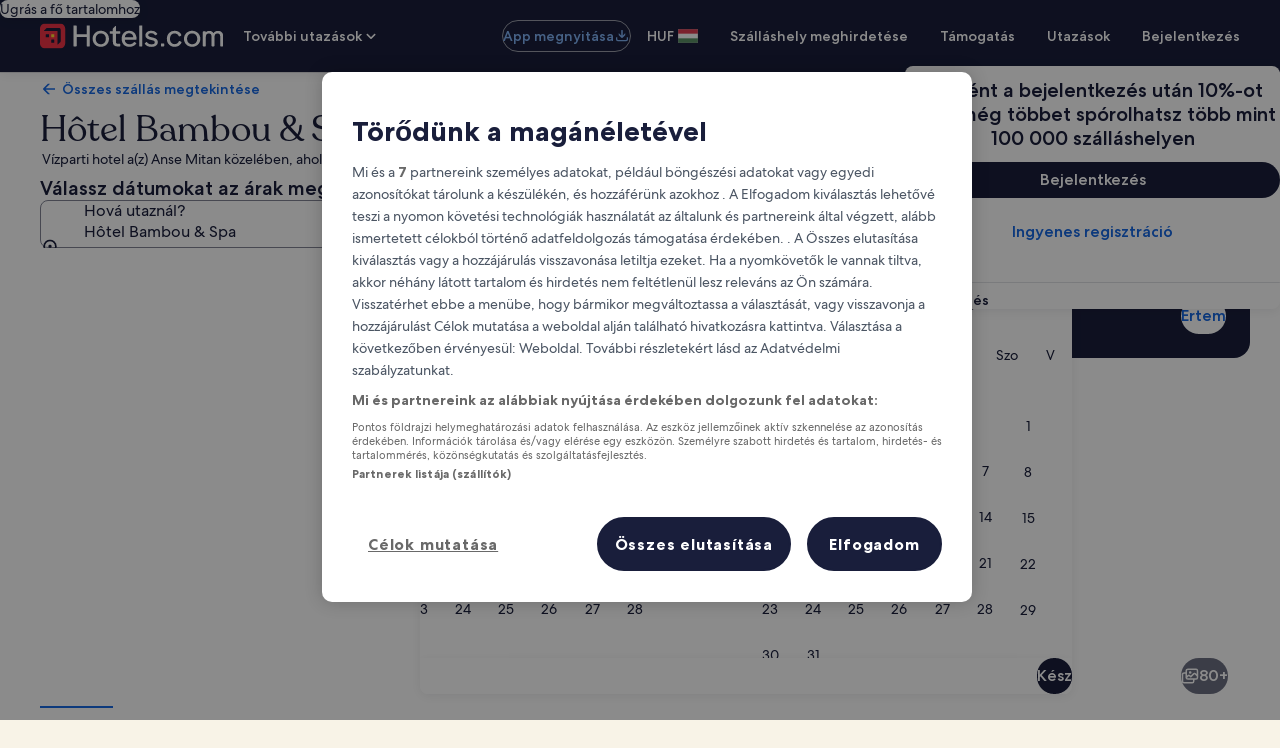

--- FILE ---
content_type: application/javascript
request_url: https://c.travel-assets.com/landing-pwa/shared-ui-lodging-property-search.780e014dff9307c98bda.js
body_size: 13078
content:
/*@license For license information please refer to shared-ui-lodging-property-search.licenses.txt*/
(self.__LOADABLE_LOADED_CHUNKS__=self.__LOADABLE_LOADED_CHUNKS__||[]).push([[1840],{82124:function(e,n,i){i.r(n),i.d(n,{Alignment:function(){return _e},DatedSearches:function(){return pe},DynamicSearchMap:function(){return De},MapTrigger:function(){return $e},PropertySearchMapTrigger:function(){return Qe},SheetType:function(){return ve},__MapTriggerFragment:function(){return Re},defaultCloseMapDialogPropBuilder:function(){return we},fullscreenOptionsCloseMapDialogPropBuilder:function(){return Ge},injectableCloseMapDialogPropBuilder:function(){return Be}});var t=i(96540),a=i(1023),l=i(22913),r=i(47848),d=i(25859),o=i(65113),s=i(72195),c=i(22828),m=i(62152),u=i(14280),k=i(53735),g=i(8983),p=i(23211),v=i(85911),S=i(47715),N=i(28667),y=i(92416),f=i(16721),h=i(60992),F=i(66865),E=i(97833),b=i(785),T=i(2021),C=i(98750),D=i(84705),L=i(79611),x=i(90939),I=i(26143),M=i(13384),A=i(32614),_=i(9705),P=i(93065),V=i(99955),O=i(90829),R=i(59671),w=i(80105),G=i(53383),B=i(16537),$=i(15336),z=i(96912),Q=i(6412),H=i(96025),j=i(2507),q=i(45514),U=i(54939),K=i(68370),W=i(39656);const Y=e=>{const n={};return e.filter(e=>{if("FragmentDefinition"!==e.kind)return!0;const i=e.name.value;return!n[i]&&(n[i]=!0,!0)})};var X=(e,n)=>{const i=e?e.trim():"",t="string"==typeof n?n.trim():"";return[i,t&&`[${t}]`].filter(Boolean).join(" ")},Z=({data:e,isCenterAligned:n,isLeftAligned:i,isLargeTitle:a})=>{const{text:l,subText:r}=e;return t.createElement(s.N,{padding:i?{blockend:"four"}:"three"},t.createElement("div",null,t.createElement(m.M,{tag:"h2",size:a?4:5,typeStyle:a?{customStyle:"headline-large"}:void 0,align:n?"center":void 0},l),t.createElement(u.s,{tag:"h4",align:n?"center":void 0},r)))};Z.fragment={kind:"Document",definitions:[{kind:"FragmentDefinition",name:{kind:"Name",value:"DatedSearchesTitleFragment"},typeCondition:{kind:"NamedType",name:{kind:"Name",value:"LodgingHeader"}},directives:[],selectionSet:{kind:"SelectionSet",selections:[{kind:"Field",name:{kind:"Name",value:"text"},arguments:[],directives:[]},{kind:"Field",name:{kind:"Name",value:"subText"},arguments:[],directives:[]}]}}],loc:{start:0,end:83,source:{body:"\n  fragment DatedSearchesTitleFragment on LodgingHeader {\n    text\n    subText\n  }\n",name:"GraphQL request",locationOffset:{line:1,column:1}}}},Z.displayName="DatedSearchesTitle";var J={kind:"Document",definitions:Y([{kind:"FragmentDefinition",name:{kind:"Name",value:"DatedSearchesButtonsFragment"},typeCondition:{kind:"NamedType",name:{kind:"Name",value:"LodgingList"}},directives:[],selectionSet:{kind:"SelectionSet",selections:[{kind:"Field",name:{kind:"Name",value:"title"},arguments:[],directives:[],selectionSet:{kind:"SelectionSet",selections:[{kind:"FragmentSpread",name:{kind:"Name",value:"DatedSearchesTitleFragment"},directives:[]}]}},{kind:"Field",name:{kind:"Name",value:"items"},arguments:[],directives:[],selectionSet:{kind:"SelectionSet",selections:[{kind:"Field",name:{kind:"Name",value:"label"},arguments:[],directives:[],selectionSet:{kind:"SelectionSet",selections:[{kind:"Field",name:{kind:"Name",value:"text"},arguments:[],directives:[]}]}},{kind:"Field",name:{kind:"Name",value:"link"},arguments:[],directives:[],selectionSet:{kind:"SelectionSet",selections:[{kind:"Field",name:{kind:"Name",value:"text"},arguments:[],directives:[]},{kind:"Field",name:{kind:"Name",value:"icon"},arguments:[],directives:[],selectionSet:{kind:"SelectionSet",selections:[{kind:"Field",name:{kind:"Name",value:"id"},arguments:[],directives:[]},{kind:"Field",name:{kind:"Name",value:"description"},arguments:[],directives:[]},{kind:"Field",name:{kind:"Name",value:"token"},arguments:[],directives:[]}]}},{kind:"Field",name:{kind:"Name",value:"action"},arguments:[],directives:[],selectionSet:{kind:"SelectionSet",selections:[{kind:"Field",name:{kind:"Name",value:"accessibility"},arguments:[],directives:[]},{kind:"Field",name:{kind:"Name",value:"analytics"},arguments:[],directives:[],selectionSet:{kind:"SelectionSet",selections:[{kind:"Field",name:{kind:"Name",value:"linkName"},arguments:[],directives:[]},{kind:"Field",name:{kind:"Name",value:"referrerId"},arguments:[],directives:[]}]}},{kind:"Field",name:{kind:"Name",value:"resource"},arguments:[],directives:[],selectionSet:{kind:"SelectionSet",selections:[{kind:"Field",name:{kind:"Name",value:"value"},arguments:[],directives:[]}]}},{kind:"Field",name:{kind:"Name",value:"target"},arguments:[],directives:[]}]}},{kind:"Field",name:{kind:"Name",value:"size"},arguments:[],directives:[]}]}}]}}]}}].concat(Z.fragment.definitions)),loc:{start:0,end:493,source:{body:"\n  fragment DatedSearchesButtonsFragment on LodgingList {\n    title {\n      ...DatedSearchesTitleFragment\n    }\n    items {\n      label {\n        text\n      }\n      link {\n        text\n        icon {\n          id\n          description\n          token\n        }\n        action {\n          accessibility\n          analytics {\n            linkName\n            referrerId\n          }\n          resource {\n            value\n          }\n          target\n        }\n        size\n      }\n    }\n  }\n\n  \n".concat([Z.fragment.loc.source.body].join("\n")),name:"GraphQL request",locationOffset:{line:1,column:1}}}},ee=({className:e,data:n})=>{const i=(0,c.KY)();if(!n)return null;const{items:a,title:l}=n;return t.createElement(r.g,{className:e},t.createElement(Z,{data:l}),null==a?void 0:a.map(({label:e,link:n},a)=>n&&e&&t.createElement(r.g,{key:a},t.createElement(s.N,{margin:"two",padding:{inline:"two"},border:["inlinestart","inlineend","blockstart","blockend"]},t.createElement("div",null,t.createElement(s.N,{padding:{block:"two"}},t.createElement(o.i,{align:"center",analytics:{id:n.action.analytics.referrerId,description:n.action.analytics.linkName,callback:(e,n)=>i(e,n)}},t.createElement("a",{href:n.action.resource.value,"aria-label":X(e.text,n.text)},t.createElement(d.LD,{size:d.So.SMALL,name:"today"}),t.createElement(s.N,{margin:{inline:"two"}},t.createElement("div",null,e.text)),n.text))))))))};ee.fragment=J,ee.displayName="DatedSearchesButtons";var ne={kind:"Document",definitions:Y([{kind:"FragmentDefinition",name:{kind:"Name",value:"DatedSearchesHorizontalFragment"},typeCondition:{kind:"NamedType",name:{kind:"Name",value:"LodgingList"}},directives:[],selectionSet:{kind:"SelectionSet",selections:[{kind:"Field",name:{kind:"Name",value:"title"},arguments:[],directives:[],selectionSet:{kind:"SelectionSet",selections:[{kind:"FragmentSpread",name:{kind:"Name",value:"DatedSearchesTitleFragment"},directives:[]}]}},{kind:"Field",name:{kind:"Name",value:"items"},arguments:[],directives:[],selectionSet:{kind:"SelectionSet",selections:[{kind:"Field",name:{kind:"Name",value:"label"},arguments:[],directives:[],selectionSet:{kind:"SelectionSet",selections:[{kind:"Field",name:{kind:"Name",value:"text"},arguments:[],directives:[]}]}},{kind:"Field",name:{kind:"Name",value:"link"},arguments:[],directives:[],selectionSet:{kind:"SelectionSet",selections:[{kind:"Field",name:{kind:"Name",value:"text"},arguments:[],directives:[]},{kind:"Field",name:{kind:"Name",value:"icon"},arguments:[],directives:[],selectionSet:{kind:"SelectionSet",selections:[{kind:"Field",name:{kind:"Name",value:"id"},arguments:[],directives:[]},{kind:"Field",name:{kind:"Name",value:"description"},arguments:[],directives:[]},{kind:"Field",name:{kind:"Name",value:"token"},arguments:[],directives:[]}]}},{kind:"Field",name:{kind:"Name",value:"action"},arguments:[],directives:[],selectionSet:{kind:"SelectionSet",selections:[{kind:"Field",name:{kind:"Name",value:"accessibility"},arguments:[],directives:[]},{kind:"Field",name:{kind:"Name",value:"analytics"},arguments:[],directives:[],selectionSet:{kind:"SelectionSet",selections:[{kind:"Field",name:{kind:"Name",value:"linkName"},arguments:[],directives:[]},{kind:"Field",name:{kind:"Name",value:"referrerId"},arguments:[],directives:[]}]}},{kind:"Field",name:{kind:"Name",value:"resource"},arguments:[],directives:[],selectionSet:{kind:"SelectionSet",selections:[{kind:"Field",name:{kind:"Name",value:"value"},arguments:[],directives:[]}]}},{kind:"Field",name:{kind:"Name",value:"target"},arguments:[],directives:[]}]}},{kind:"Field",name:{kind:"Name",value:"size"},arguments:[],directives:[]}]}}]}}]}}].concat(Z.fragment.definitions)),loc:{start:0,end:496,source:{body:"\n  fragment DatedSearchesHorizontalFragment on LodgingList {\n    title {\n      ...DatedSearchesTitleFragment\n    }\n    items {\n      label {\n        text\n      }\n      link {\n        text\n        icon {\n          id\n          description\n          token\n        }\n        action {\n          accessibility\n          analytics {\n            linkName\n            referrerId\n          }\n          resource {\n            value\n          }\n          target\n        }\n        size\n      }\n    }\n  }\n\n  \n".concat([Z.fragment.loc.source.body].join("\n")),name:"GraphQL request",locationOffset:{line:1,column:1}}}},ie=({className:e,data:n})=>{const i=(0,c.KY)();if(!n)return null;const{items:a,title:l}=n;return t.createElement(g.w,{className:e,columns:4,space:"two"},t.createElement(p.T,{colSpan:4},t.createElement("div",null,t.createElement(Z,{data:l}))),a&&a.length>0&&a.map(({label:e,link:n},a)=>t.createElement(p.T,{colSpan:1,key:a},t.createElement(r.g,null,t.createElement(s.N,{padding:"four"},t.createElement(k.X,{direction:"column"},n&&t.createElement(s.N,{padding:{block:"two"}},t.createElement(o.i,{align:"center",analytics:{id:n.action.analytics.referrerId,description:n.action.analytics.linkName,callback:(e,n)=>i(e,n)}},t.createElement("a",{href:n.action.resource.value,"aria-label":X(null==e?void 0:e.text,n.text)},n.text))),e&&t.createElement(v.D,{align:"center"},e.text)))))))};ie.fragment=ne,ie.displayName="DatedSearchesHorizontal";var te={kind:"Document",definitions:Y([{kind:"FragmentDefinition",name:{kind:"Name",value:"EGDSSpannableTextContentFragments"},typeCondition:{kind:"NamedType",name:{kind:"Name",value:"EGDSText"}},directives:[],selectionSet:{kind:"SelectionSet",selections:[{kind:"FragmentSpread",name:{kind:"Name",value:"EGDSStylizedTextFragment"},directives:[]},{kind:"FragmentSpread",name:{kind:"Name",value:"LodgingEGDSGraphicTextFragment"},directives:[]}]}}].concat(f.Z37.fragment.definitions,f.TLj.fragment.definitions)),loc:{start:0,end:141,source:{body:"\n  fragment EGDSSpannableTextContentFragments on EGDSText {\n    ...EGDSStylizedTextFragment\n    ...LodgingEGDSGraphicTextFragment\n  }\n\n  \n  \n".concat([f.Z37.fragment.loc.source.body,f.TLj.fragment.loc.source.body].join("\n")),name:"GraphQL request",locationOffset:{line:1,column:1}}}},ae=({data:e,isTextCentreAligned:n})=>{switch(e.__typename){case"EGDSStylizedText":return t.createElement(s.N,{padding:{blockstart:"half"}},t.createElement(f.Z37,{align:n?"center":void 0,data:e}));case"EGDSGraphicText":return t.createElement(s.N,null,t.createElement(f.TLj,{data:e,customPadding:{inlineend:"half",blockend:"two"}}));default:return null}};ae.fragment=te,ae.displayName="EGDSSpannableTextContents";var le={kind:"Document",definitions:Y([{kind:"FragmentDefinition",name:{kind:"Name",value:"DatedSearchesCardFragment"},typeCondition:{kind:"NamedType",name:{kind:"Name",value:"LodgingListLineItem"}},directives:[],selectionSet:{kind:"SelectionSet",selections:[{kind:"Field",name:{kind:"Name",value:"impressionAnalytics"},arguments:[],directives:[],selectionSet:{kind:"SelectionSet",selections:[{kind:"Field",name:{kind:"Name",value:"linkName"},arguments:[],directives:[]},{kind:"Field",name:{kind:"Name",value:"referrerId"},arguments:[],directives:[]}]}},{kind:"Field",name:{kind:"Name",value:"label"},arguments:[],directives:[],selectionSet:{kind:"SelectionSet",selections:[{kind:"Field",name:{kind:"Name",value:"text"},arguments:[],directives:[]},{kind:"InlineFragment",typeCondition:{kind:"NamedType",name:{kind:"Name",value:"EGDSSpannableText"}},directives:[],selectionSet:{kind:"SelectionSet",selections:[{kind:"Field",name:{kind:"Name",value:"__typename"},arguments:[],directives:[]},{kind:"Field",name:{kind:"Name",value:"inlineContent"},arguments:[],directives:[],selectionSet:{kind:"SelectionSet",selections:[{kind:"FragmentSpread",name:{kind:"Name",value:"LodgingEGDSGraphicTextFragment"},directives:[]},{kind:"FragmentSpread",name:{kind:"Name",value:"EGDSStylizedTextFragment"},directives:[]},{kind:"InlineFragment",typeCondition:{kind:"NamedType",name:{kind:"Name",value:"EGDSStandardLink"}},directives:[],selectionSet:{kind:"SelectionSet",selections:[{kind:"Field",name:{kind:"Name",value:"text"},arguments:[],directives:[]},{kind:"Field",name:{kind:"Name",value:"action"},arguments:[],directives:[],selectionSet:{kind:"SelectionSet",selections:[{kind:"Field",name:{kind:"Name",value:"analytics"},arguments:[],directives:[],selectionSet:{kind:"SelectionSet",selections:[{kind:"Field",name:{kind:"Name",value:"referrerId"},arguments:[],directives:[]}]}},{kind:"Field",name:{kind:"Name",value:"resource"},arguments:[],directives:[],selectionSet:{kind:"SelectionSet",selections:[{kind:"Field",name:{kind:"Name",value:"value"},arguments:[],directives:[]}]}}]}}]}}]}}]}}]}},{kind:"Field",name:{kind:"Name",value:"link"},arguments:[],directives:[],selectionSet:{kind:"SelectionSet",selections:[{kind:"FragmentSpread",name:{kind:"Name",value:"EGDSStandardLinkFragment"},directives:[]}]}}]}}].concat(f.TLj.fragment.definitions,f.Z37.fragment.definitions,f.ZCd.fragment.definitions)),loc:{start:0,end:628,source:{body:"\n  fragment DatedSearchesCardFragment on LodgingListLineItem {\n    impressionAnalytics {\n      linkName\n      referrerId\n    }\n    label {\n      text\n      ... on EGDSSpannableText {\n        __typename\n        inlineContent {\n          ...LodgingEGDSGraphicTextFragment\n          ...EGDSStylizedTextFragment\n          ... on EGDSStandardLink {\n            text\n            action {\n              analytics {\n                referrerId\n              }\n              resource {\n                value\n              }\n            }\n          }\n        }\n      }\n    }\n    link {\n      ...EGDSStandardLinkFragment\n    }\n  }\n  \n  \n  \n".concat([f.TLj.fragment.loc.source.body,f.Z37.fragment.loc.source.body,f.ZCd.fragment.loc.source.body].join("\n")),name:"GraphQL request",locationOffset:{line:1,column:1}}}},re=(e,n)=>"EGDSSpannableText"===(null==n?void 0:n.__typename)&&n.inlineContent?n.inlineContent.find(n=>(null==n?void 0:n.__typename)===e):null,de=({data:e,isTextCentreAligned:n,isViewWithBackground:i})=>{const a=(0,c.KY)(),{impressionAnalytics:l,label:d,link:m}=e,u=e=>{const n=re(e,d);if(n&&("EGDSStylizedText"===n.__typename||"EGDSStandardLink"===n.__typename))return n.text},g=e=>{const i=re(e,d);if("EGDSGraphicText"===(null==i?void 0:i.__typename)||"EGDSStylizedText"===(null==i?void 0:i.__typename))return t.createElement(ae,{isTextCentreAligned:n,data:i})},p=u("EGDSStylizedText"),v=u("EGDSStandardLink"),S=t.createElement(k.X,{justifyContent:"center"},m&&t.createElement(s.N,{padding:{blockstart:"one"}},t.createElement(o.i,{align:"center"},t.createElement("a",{href:m.action.resource.value,"aria-label":X(p,v)},u("EGDSStandardLink")))));return t.createElement(r.g,{backgroundTheme:i?"primary":"secondary",style:{cursor:"pointer"}},t.createElement(s.N,{padding:{block:"three"}},t.createElement(k.X,{direction:"column",onClick:()=>{var e,n,i,t;if(m){const l=null==(n=null==(e=m.action)?void 0:e.analytics)?void 0:n.referrerId,r=null==(t=null==(i=m.action)?void 0:i.analytics)?void 0:t.linkName;a(l,r),window.location.href=m.action.resource.value}}},t.createElement(N.C,{grow:1},t.createElement(s.N,{padding:{inline:"six"}},t.createElement(k.X,{justifyContent:"center"},g("EGDSGraphicText"),g("EGDSStylizedText")))),t.createElement(N.C,null,S))))};de.fragment=le,de.displayName="DatedSearchesCard";var oe={kind:"Document",definitions:Y([{kind:"FragmentDefinition",name:{kind:"Name",value:"DatedSearchesLandingFragment"},typeCondition:{kind:"NamedType",name:{kind:"Name",value:"LodgingList"}},directives:[],selectionSet:{kind:"SelectionSet",selections:[{kind:"Field",name:{kind:"Name",value:"title"},arguments:[],directives:[],selectionSet:{kind:"SelectionSet",selections:[{kind:"FragmentSpread",name:{kind:"Name",value:"DatedSearchesTitleFragment"},directives:[]},{kind:"Field",name:{kind:"Name",value:"__typename"},arguments:[],directives:[]}]}},{kind:"Field",name:{kind:"Name",value:"impressionAnalytics"},arguments:[],directives:[],selectionSet:{kind:"SelectionSet",selections:[{kind:"Field",name:{kind:"Name",value:"linkName"},arguments:[],directives:[]},{kind:"Field",name:{kind:"Name",value:"referrerId"},arguments:[],directives:[]}]}},{kind:"Field",name:{kind:"Name",value:"items"},arguments:[],directives:[],selectionSet:{kind:"SelectionSet",selections:[{kind:"FragmentSpread",name:{kind:"Name",value:"DatedSearchesCardFragment"},directives:[]},{kind:"Field",name:{kind:"Name",value:"__typename"},arguments:[],directives:[]}]}},{kind:"Field",name:{kind:"Name",value:"__typename"},arguments:[],directives:[]}]}}].concat(Z.fragment.definitions,de.fragment.definitions)),loc:{start:0,end:289,source:{body:"\n  fragment DatedSearchesLandingFragment on LodgingList {\n    title {\n      ...DatedSearchesTitleFragment\n      __typename\n    }\n    impressionAnalytics {\n      linkName\n      referrerId\n    }\n    items {\n      ...DatedSearchesCardFragment\n      __typename\n    }\n    __typename\n  }\n\n  \n  \n".concat([Z.fragment.loc.source.body,de.fragment.loc.source.body].join("\n")),name:"GraphQL request",locationOffset:{line:1,column:1}}}},se=({className:e,desktopView:n,data:i,isLargeTitle:a,hideTitle:l,isTextCentreAligned:d,isViewWithBackground:o,isViewWithoutFilter:m})=>{var u;if(!(null==(u=null==i?void 0:i.items)?void 0:u.length))return null;const{impressionAnalytics:v,items:f,title:h}=i,F=f.map((e,n)=>t.createElement(de,{data:e,key:n,isTextCentreAligned:d,isViewWithBackground:o})),E=t.createElement(S._N,{buttonText:{prevButton:"Previous",nextButton:"Next"},itemsMaxHeight:!0,itemsVisible:{sm:2,md:4,lg:4},itemsGap:{sm:10,md:16,lg:16},peekAmount:{sm:18,md:16,lg:32},peek:!0,hideNav:!0,pagingInset:!0},F);return t.createElement(y.LM,null,t.createElement(y.NP,null,t.createElement(c.ee,{referrerId:(null==v?void 0:v.referrerId)||"",linkName:(null==v?void 0:v.linkName)||""},t.createElement(r.g,{backgroundTheme:o?"secondary":"primary"},t.createElement(s.N,{padding:o?{block:"four",inline:m?"unset":"three"}:"unset"},t.createElement("div",null,l?null:t.createElement(Z,{data:h,isLeftAligned:!0}),t.createElement(g.w,{className:e,alignItems:"stretch",columns:2,space:"two"},F)))))),t.createElement(y.rw,null,t.createElement(c.ee,{referrerId:(null==v?void 0:v.referrerId)||"",linkName:(null==v?void 0:v.linkName)||""},t.createElement(r.g,{backgroundTheme:o?"secondary":"primary"},t.createElement(s.N,{padding:o?{block:"four",inline:m?"unset":"three"}:"unset"},t.createElement("div",null,l?null:t.createElement(Z,{data:h,isLeftAligned:!0}),t.createElement(g.w,{className:e,alignItems:"stretch",columns:f.length,space:"three"},F)))))),t.createElement(y.zQ,null,t.createElement(c.ee,{referrerId:(null==v?void 0:v.referrerId)||"",linkName:(null==v?void 0:v.linkName)||""},t.createElement(r.g,{backgroundTheme:o?"secondary":"primary"},(()=>{switch(n){case"TILE":return t.createElement(s.N,{padding:o?{block:"four",inline:m?"unset":"three"}:{block:"four"}},t.createElement("div",null,l?null:t.createElement(Z,{data:h,isLeftAligned:!0,isLargeTitle:a}),t.createElement(g.w,{className:e,alignItems:"stretch",columns:2,space:"two"},F)));case"HALF_SIZE":return t.createElement(s.N,{padding:{block:"four"}},t.createElement("div",null,l?null:t.createElement(Z,{data:h,isLeftAligned:!0,isLargeTitle:a}),t.createElement(g.w,{className:e,alignItems:"stretch",columns:f.length,space:"three"},F)));default:return t.createElement(s.N,{padding:"four"},t.createElement(g.w,{className:e},t.createElement(p.T,null,t.createElement(k.X,null,t.createElement(N.C,{maxWidth:"88x",alignSelf:"stretch"},t.createElement("div",null,l?null:t.createElement(Z,{data:h}))),t.createElement(N.C,null,E)))))}})()))))};se.fragment=oe,se.displayName="DatedSearchesLanding";var ce={kind:"Document",definitions:Y([{kind:"FragmentDefinition",name:{kind:"Name",value:"DatedSearchesListFragment"},typeCondition:{kind:"NamedType",name:{kind:"Name",value:"LodgingList"}},directives:[],selectionSet:{kind:"SelectionSet",selections:[{kind:"Field",name:{kind:"Name",value:"title"},arguments:[],directives:[],selectionSet:{kind:"SelectionSet",selections:[{kind:"FragmentSpread",name:{kind:"Name",value:"DatedSearchesTitleFragment"},directives:[]}]}},{kind:"Field",name:{kind:"Name",value:"impressionAnalytics"},arguments:[],directives:[],selectionSet:{kind:"SelectionSet",selections:[{kind:"Field",name:{kind:"Name",value:"linkName"},arguments:[],directives:[]},{kind:"Field",name:{kind:"Name",value:"referrerId"},arguments:[],directives:[]}]}},{kind:"Field",name:{kind:"Name",value:"items"},arguments:[],directives:[],selectionSet:{kind:"SelectionSet",selections:[{kind:"Field",name:{kind:"Name",value:"label"},arguments:[],directives:[],selectionSet:{kind:"SelectionSet",selections:[{kind:"Field",name:{kind:"Name",value:"text"},arguments:[],directives:[]}]}},{kind:"Field",name:{kind:"Name",value:"link"},arguments:[],directives:[],selectionSet:{kind:"SelectionSet",selections:[{kind:"Field",name:{kind:"Name",value:"text"},arguments:[],directives:[]},{kind:"Field",name:{kind:"Name",value:"icon"},arguments:[],directives:[],selectionSet:{kind:"SelectionSet",selections:[{kind:"Field",name:{kind:"Name",value:"id"},arguments:[],directives:[]},{kind:"Field",name:{kind:"Name",value:"description"},arguments:[],directives:[]},{kind:"Field",name:{kind:"Name",value:"token"},arguments:[],directives:[]}]}},{kind:"Field",name:{kind:"Name",value:"action"},arguments:[],directives:[],selectionSet:{kind:"SelectionSet",selections:[{kind:"Field",name:{kind:"Name",value:"accessibility"},arguments:[],directives:[]},{kind:"Field",name:{kind:"Name",value:"analytics"},arguments:[],directives:[],selectionSet:{kind:"SelectionSet",selections:[{kind:"Field",name:{kind:"Name",value:"linkName"},arguments:[],directives:[]},{kind:"Field",name:{kind:"Name",value:"referrerId"},arguments:[],directives:[]}]}},{kind:"Field",name:{kind:"Name",value:"resource"},arguments:[],directives:[],selectionSet:{kind:"SelectionSet",selections:[{kind:"Field",name:{kind:"Name",value:"value"},arguments:[],directives:[]}]}},{kind:"Field",name:{kind:"Name",value:"target"},arguments:[],directives:[]}]}},{kind:"Field",name:{kind:"Name",value:"size"},arguments:[],directives:[]}]}}]}}]}}].concat(Z.fragment.definitions)),loc:{start:0,end:554,source:{body:"\n  fragment DatedSearchesListFragment on LodgingList {\n    title {\n      ...DatedSearchesTitleFragment\n    }\n    impressionAnalytics {\n      linkName\n      referrerId\n    }\n    items {\n      label {\n        text\n      }\n      link {\n        text\n        icon {\n          id\n          description\n          token\n        }\n        action {\n          accessibility\n          analytics {\n            linkName\n            referrerId\n          }\n          resource {\n            value\n          }\n          target\n        }\n        size\n      }\n    }\n  }\n\n  \n".concat([Z.fragment.loc.source.body].join("\n")),name:"GraphQL request",locationOffset:{line:1,column:1}}}},me=({className:e,data:n})=>{const i=(0,c.KY)();if(!n)return null;const{impressionAnalytics:a,items:l,title:d}=n;return t.createElement(c.ee,{referrerId:(null==a?void 0:a.referrerId)||"",linkName:(null==a?void 0:a.linkName)||""},t.createElement(r.g,{className:e,"data-stid":"dated-searches-list"},t.createElement(Z,{data:d}),l&&l.length>0&&t.createElement(h.yg,null,t.createElement(F.u,null,l.map(({label:e,link:n},a)=>t.createElement(E.k,{key:a},t.createElement(b.U,{align:{vertical:"bottom"},border:T.gk.horizontal},t.createElement(k.X,{justifyContent:"space-between"},t.createElement(N.C,{shrink:0},t.createElement(v.D,null,null==e?void 0:e.text)),n&&t.createElement(k.X,null,t.createElement(o.i,{align:"right",analytics:{id:n.action.analytics.referrerId,description:n.action.analytics.linkName,callback:(e,n)=>i(e,n)}},t.createElement("a",{href:n.action.resource.value,"aria-label":X(null==e?void 0:e.text,n.text)},n.text)))))))))))};me.fragment=ce,me.displayName="DatedSearchesList";var ue={kind:"Document",definitions:Y([{kind:"FragmentDefinition",name:{kind:"Name",value:"DatedSearchesRowFragment"},typeCondition:{kind:"NamedType",name:{kind:"Name",value:"LodgingList"}},directives:[],selectionSet:{kind:"SelectionSet",selections:[{kind:"Field",name:{kind:"Name",value:"title"},arguments:[],directives:[],selectionSet:{kind:"SelectionSet",selections:[{kind:"FragmentSpread",name:{kind:"Name",value:"DatedSearchesTitleFragment"},directives:[]}]}},{kind:"Field",name:{kind:"Name",value:"items"},arguments:[],directives:[],selectionSet:{kind:"SelectionSet",selections:[{kind:"Field",name:{kind:"Name",value:"label"},arguments:[],directives:[],selectionSet:{kind:"SelectionSet",selections:[{kind:"Field",name:{kind:"Name",value:"text"},arguments:[],directives:[]}]}},{kind:"Field",name:{kind:"Name",value:"link"},arguments:[],directives:[],selectionSet:{kind:"SelectionSet",selections:[{kind:"Field",name:{kind:"Name",value:"text"},arguments:[],directives:[]},{kind:"Field",name:{kind:"Name",value:"icon"},arguments:[],directives:[],selectionSet:{kind:"SelectionSet",selections:[{kind:"Field",name:{kind:"Name",value:"id"},arguments:[],directives:[]},{kind:"Field",name:{kind:"Name",value:"description"},arguments:[],directives:[]},{kind:"Field",name:{kind:"Name",value:"token"},arguments:[],directives:[]}]}},{kind:"Field",name:{kind:"Name",value:"action"},arguments:[],directives:[],selectionSet:{kind:"SelectionSet",selections:[{kind:"Field",name:{kind:"Name",value:"accessibility"},arguments:[],directives:[]},{kind:"Field",name:{kind:"Name",value:"analytics"},arguments:[],directives:[],selectionSet:{kind:"SelectionSet",selections:[{kind:"Field",name:{kind:"Name",value:"linkName"},arguments:[],directives:[]},{kind:"Field",name:{kind:"Name",value:"referrerId"},arguments:[],directives:[]}]}},{kind:"Field",name:{kind:"Name",value:"resource"},arguments:[],directives:[],selectionSet:{kind:"SelectionSet",selections:[{kind:"Field",name:{kind:"Name",value:"value"},arguments:[],directives:[]}]}},{kind:"Field",name:{kind:"Name",value:"target"},arguments:[],directives:[]}]}},{kind:"Field",name:{kind:"Name",value:"size"},arguments:[],directives:[]}]}}]}}]}}].concat(Z.fragment.definitions)),loc:{start:0,end:489,source:{body:"\n  fragment DatedSearchesRowFragment on LodgingList {\n    title {\n      ...DatedSearchesTitleFragment\n    }\n    items {\n      label {\n        text\n      }\n      link {\n        text\n        icon {\n          id\n          description\n          token\n        }\n        action {\n          accessibility\n          analytics {\n            linkName\n            referrerId\n          }\n          resource {\n            value\n          }\n          target\n        }\n        size\n      }\n    }\n  }\n\n  \n".concat([Z.fragment.loc.source.body].join("\n")),name:"GraphQL request",locationOffset:{line:1,column:1}}}},ke=({className:e,data:n})=>{const i=(0,c.KY)();if(!n)return null;const{items:a,title:l}=n;return t.createElement(r.g,{className:e},t.createElement(g.w,{columns:4},t.createElement(p.T,{colSpan:4},t.createElement("div",null,t.createElement(Z,{data:l}))),a&&a.length>0&&a.map(({label:e,link:n},a)=>t.createElement(p.T,{colSpan:1,key:a},t.createElement(C.E,null,e&&t.createElement(v.D,{weight:"bold",size:300},e.text),n&&t.createElement(s.N,{padding:{block:"two"}},t.createElement(o.i,{analytics:{id:n.action.analytics.referrerId,description:n.action.analytics.linkName,callback:(e,n)=>i(e,n)}},t.createElement("a",{href:n.action.resource.value,"aria-label":X(null==e?void 0:e.text,n.text)},n.text))))))))};ke.fragment=ue,ke.displayName="DatedSearchesRow";var ge={kind:"Document",definitions:Y([{kind:"OperationDefinition",operation:"query",name:{kind:"Name",value:"DatedSearchesQuery"},variableDefinitions:[{kind:"VariableDefinition",variable:{kind:"Variable",name:{kind:"Name",value:"context"}},type:{kind:"NonNullType",type:{kind:"NamedType",name:{kind:"Name",value:"ContextInput"}}},directives:[]},{kind:"VariableDefinition",variable:{kind:"Variable",name:{kind:"Name",value:"destination"}},type:{kind:"NonNullType",type:{kind:"NamedType",name:{kind:"Name",value:"DestinationInput"}}},directives:[]},{kind:"VariableDefinition",variable:{kind:"Variable",name:{kind:"Name",value:"filters"}},type:{kind:"NonNullType",type:{kind:"NamedType",name:{kind:"Name",value:"PropertySearchFiltersInput"}}},directives:[]},{kind:"VariableDefinition",variable:{kind:"Variable",name:{kind:"Name",value:"dataType"}},type:{kind:"NonNullType",type:{kind:"NamedType",name:{kind:"Name",value:"String"}}},directives:[]},{kind:"VariableDefinition",variable:{kind:"Variable",name:{kind:"Name",value:"pageType"}},type:{kind:"NonNullType",type:{kind:"NamedType",name:{kind:"Name",value:"String"}}},directives:[]}],directives:[],selectionSet:{kind:"SelectionSet",selections:[{kind:"Field",name:{kind:"Name",value:"lodgingDestination"},arguments:[{kind:"Argument",name:{kind:"Name",value:"context"},value:{kind:"Variable",name:{kind:"Name",value:"context"}}},{kind:"Argument",name:{kind:"Name",value:"destination"},value:{kind:"Variable",name:{kind:"Name",value:"destination"}}},{kind:"Argument",name:{kind:"Name",value:"filters"},value:{kind:"Variable",name:{kind:"Name",value:"filters"}}}],directives:[],selectionSet:{kind:"SelectionSet",selections:[{kind:"Field",name:{kind:"Name",value:"datedSearches"},arguments:[{kind:"Argument",name:{kind:"Name",value:"dataType"},value:{kind:"Variable",name:{kind:"Name",value:"dataType"}}},{kind:"Argument",name:{kind:"Name",value:"pageType"},value:{kind:"Variable",name:{kind:"Name",value:"pageType"}}}],directives:[],selectionSet:{kind:"SelectionSet",selections:[{kind:"FragmentSpread",name:{kind:"Name",value:"DatedSearchesListFragment"},directives:[]},{kind:"FragmentSpread",name:{kind:"Name",value:"DatedSearchesRowFragment"},directives:[]},{kind:"FragmentSpread",name:{kind:"Name",value:"DatedSearchesButtonsFragment"},directives:[]},{kind:"FragmentSpread",name:{kind:"Name",value:"DatedSearchesHorizontalFragment"},directives:[]},{kind:"FragmentSpread",name:{kind:"Name",value:"DatedSearchesLandingFragment"},directives:[]}]}}]}}]}}].concat(me.fragment.definitions,ke.fragment.definitions,ee.fragment.definitions,ie.fragment.definitions,se.fragment.definitions)),loc:{start:0,end:571,source:{body:"\n  query DatedSearchesQuery(\n    $context: ContextInput!\n    $destination: DestinationInput!\n    $filters: PropertySearchFiltersInput!\n    $dataType: String!\n    $pageType: String!\n  ) {\n    lodgingDestination(context: $context, destination: $destination, filters: $filters) {\n      datedSearches(dataType: $dataType, pageType: $pageType) {\n        ...DatedSearchesListFragment\n        ...DatedSearchesRowFragment\n        ...DatedSearchesButtonsFragment\n        ...DatedSearchesHorizontalFragment\n        ...DatedSearchesLandingFragment\n      }\n    }\n  }\n\n  \n  \n  \n  \n  \n".concat([me.fragment.loc.source.body,ke.fragment.loc.source.body,ee.fragment.loc.source.body,ie.fragment.loc.source.body,se.fragment.loc.source.body].join("\n")),name:"GraphQL request",locationOffset:{line:1,column:1}}}},pe=e=>{const{inputs:n,skipSsr:i,view:r,className:d,desktopView:o,isLargeTitle:s,hideTitle:c,isTextCentreAligned:m,isViewWithBackground:u,isViewWithoutFilter:k}=e,{context:g}=(0,l.R)(),p={...n||{},context:g},{data:v,error:S,loading:N}=(0,a.IT)(ge,{context:{shouldLogPerformance:!0},variables:p,ssr:!i});if(N||S||!v)return null;const{datedSearches:y}=v.lodgingDestination;switch(r){case"ROW":return t.createElement(ke,{className:d,data:y});case"BUTTONS":return t.createElement(ee,{className:d,data:y});case"HORIZONTAL":return t.createElement(ie,{className:d,data:y});case"LANDING":return t.createElement(se,{className:d,data:y,desktopView:o,isLargeTitle:s,hideTitle:c,isTextCentreAligned:m,isViewWithBackground:u,isViewWithoutFilter:k});default:return t.createElement(me,{className:d,data:y})}};pe.displayName="sharedui-DatedSearches";var ve=(e=>(e.BOTTOM="bottom",e.CENTERED="centered",e.FULL="full",e))(ve||{});var Se=({onClose:e,filterComponent:n,data:i})=>{const{title:a,subtitle:l}=i;let r;return e&&(r={onClick:e,navType:"close",navIconLabel:"close"}),t.createElement(w.p,{navigationContent:r,toolbarTitle:a||"",toolbarSubtitle:l,toolbarActionContent:n})};Se.displayName="MapToolbar",Se.fragment={kind:"Document",definitions:[{kind:"FragmentDefinition",name:{kind:"Name",value:"MapToolbarFragment"},typeCondition:{kind:"NamedType",name:{kind:"Name",value:"MapToolbar"}},directives:[],selectionSet:{kind:"SelectionSet",selections:[{kind:"Field",name:{kind:"Name",value:"title"},arguments:[],directives:[]},{kind:"Field",name:{kind:"Name",value:"subtitle"},arguments:[],directives:[]}]}}],loc:{start:0,end:74,source:{body:"\n  fragment MapToolbarFragment on MapToolbar {\n    title\n    subtitle\n  }\n",name:"GraphQL request",locationOffset:{line:1,column:1}}}};var Ne,ye={kind:"Document",definitions:Y([{kind:"OperationDefinition",operation:"query",name:{kind:"Name",value:"PropertySearchDynamicSearchMapQuery"},variableDefinitions:[{kind:"VariableDefinition",variable:{kind:"Variable",name:{kind:"Name",value:"context"}},type:{kind:"NonNullType",type:{kind:"NamedType",name:{kind:"Name",value:"ContextInput"}}},directives:[]},{kind:"VariableDefinition",variable:{kind:"Variable",name:{kind:"Name",value:"shoppingContext"}},type:{kind:"NamedType",name:{kind:"Name",value:"ShoppingContextInput"}},directives:[]},{kind:"VariableDefinition",variable:{kind:"Variable",name:{kind:"Name",value:"criteria"}},type:{kind:"NamedType",name:{kind:"Name",value:"PropertySearchCriteriaInput"}},directives:[]},{kind:"VariableDefinition",variable:{kind:"Variable",name:{kind:"Name",value:"productShoppingCriteriaInput"}},type:{kind:"NamedType",name:{kind:"Name",value:"ProductShoppingCriteriaInput"}},directives:[]},{kind:"VariableDefinition",variable:{kind:"Variable",name:{kind:"Name",value:"includeMapToolbar"}},type:{kind:"NamedType",name:{kind:"Name",value:"Boolean"}},defaultValue:{kind:"BooleanValue",value:!0},directives:[]},{kind:"VariableDefinition",variable:{kind:"Variable",name:{kind:"Name",value:"includeFilterPlacement"}},type:{kind:"NamedType",name:{kind:"Name",value:"Boolean"}},defaultValue:{kind:"BooleanValue",value:!0},directives:[]}],directives:[],selectionSet:{kind:"SelectionSet",selections:[{kind:"Field",name:{kind:"Name",value:"propertySearch"},arguments:[{kind:"Argument",name:{kind:"Name",value:"context"},value:{kind:"Variable",name:{kind:"Name",value:"context"}}},{kind:"Argument",name:{kind:"Name",value:"shoppingContext"},value:{kind:"Variable",name:{kind:"Name",value:"shoppingContext"}}},{kind:"Argument",name:{kind:"Name",value:"criteria"},value:{kind:"Variable",name:{kind:"Name",value:"criteria"}}},{kind:"Argument",name:{kind:"Name",value:"productShoppingCriteriaInput"},value:{kind:"Variable",name:{kind:"Name",value:"productShoppingCriteriaInput"}}}],directives:[],selectionSet:{kind:"SelectionSet",selections:[{kind:"Field",name:{kind:"Name",value:"dynamicMap"},arguments:[],directives:[],selectionSet:{kind:"SelectionSet",selections:[{kind:"Field",name:{kind:"Name",value:"mapToolbar"},arguments:[],directives:[{kind:"Directive",name:{kind:"Name",value:"include"},arguments:[{kind:"Argument",name:{kind:"Name",value:"if"},value:{kind:"Variable",name:{kind:"Name",value:"includeMapToolbar"}}}]}],selectionSet:{kind:"SelectionSet",selections:[{kind:"FragmentSpread",name:{kind:"Name",value:"MapToolbarFragment"},directives:[]}]}},{kind:"Field",name:{kind:"Name",value:"autoSearchOnMapMove"},arguments:[],directives:[],selectionSet:{kind:"SelectionSet",selections:[{kind:"FragmentSpread",name:{kind:"Name",value:"LodgingEGDSCheckboxFragment"},directives:[]}]}},{kind:"Field",name:{kind:"Name",value:"action"},arguments:[],directives:[],selectionSet:{kind:"SelectionSet",selections:[{kind:"FragmentSpread",name:{kind:"Name",value:"LodgingEGDSFloatingButtonFragment"},directives:[]}]}},{kind:"Field",name:{kind:"Name",value:"adaptExSuccessEvents"},arguments:[],directives:[],selectionSet:{kind:"SelectionSet",selections:[{kind:"FragmentSpread",name:{kind:"Name",value:"LodgingAdaptExAnalyticsEventFragment"},directives:[]}]}},{kind:"Field",name:{kind:"Name",value:"adaptExAttemptEvents"},arguments:[],directives:[],selectionSet:{kind:"SelectionSet",selections:[{kind:"FragmentSpread",name:{kind:"Name",value:"LodgingAdaptExAnalyticsEventFragment"},directives:[]}]}},{kind:"Field",name:{kind:"Name",value:"filterPlacement"},arguments:[],directives:[{kind:"Directive",name:{kind:"Name",value:"include"},arguments:[{kind:"Argument",name:{kind:"Name",value:"if"},value:{kind:"Variable",name:{kind:"Name",value:"includeFilterPlacement"}}}]}]},{kind:"Field",name:{kind:"Name",value:"map"},arguments:[],directives:[],selectionSet:{kind:"SelectionSet",selections:[{kind:"FragmentSpread",name:{kind:"Name",value:"DynamicMapFragment"},directives:[]}]}}]}},{kind:"Field",name:{kind:"Name",value:"tnlFields"},arguments:[],directives:[],selectionSet:{kind:"SelectionSet",selections:[{kind:"Field",name:{kind:"Name",value:"key"},arguments:[],directives:[]},{kind:"Field",name:{kind:"Name",value:"value"},arguments:[],directives:[]},{kind:"Field",name:{kind:"Name",value:"__typename"},arguments:[],directives:[]}]}},{kind:"FragmentSpread",name:{kind:"Name",value:"PropertySearchListingsFragment"},directives:[]}]}}]}},{kind:"FragmentDefinition",name:{kind:"Name",value:"ShoppingListingContainerFragment"},typeCondition:{kind:"NamedType",name:{kind:"Name",value:"ShoppingListingContainer"}},directives:[],selectionSet:{kind:"SelectionSet",selections:[{kind:"Field",name:{kind:"Name",value:"__typename"},arguments:[],directives:[]},{kind:"Field",name:{kind:"Name",value:"items"},arguments:[],directives:[],selectionSet:{kind:"SelectionSet",selections:[{kind:"FragmentSpread",name:{kind:"Name",value:"LodgingCardFragment"},directives:[]}]}}]}},{kind:"FragmentDefinition",name:{kind:"Name",value:"PropertySearchListingsFragment"},typeCondition:{kind:"NamedType",name:{kind:"Name",value:"PropertySearchResults"}},directives:[],selectionSet:{kind:"SelectionSet",selections:[{kind:"Field",name:{kind:"Name",value:"propertySearchListings"},arguments:[],directives:[],selectionSet:{kind:"SelectionSet",selections:[{kind:"FragmentSpread",name:{kind:"Name",value:"LodgingCardFragment"},directives:[]},{kind:"FragmentSpread",name:{kind:"Name",value:"PropertyOverfilteredCardFragment"},directives:[]},{kind:"FragmentSpread",name:{kind:"Name",value:"ShoppingListingContainerFragment"},directives:[]}]}}]}}].concat(f.AKj.definitions,f.hth.definitions,f.TQy.fragment.definitions,f.hth.definitions,f.NPd.definitions,f.ScG.fragment.definitions,f.hdF.fragment.definitions,V.kT.fragment.definitions,f.jjC.fragment.definitions,Se.fragment.definitions,f.b_U.fragment.definitions)),loc:{start:0,end:1593,source:{body:"\n  query PropertySearchDynamicSearchMapQuery(\n    $context: ContextInput!\n    $shoppingContext: ShoppingContextInput\n    $criteria: PropertySearchCriteriaInput\n    $productShoppingCriteriaInput: ProductShoppingCriteriaInput\n    $includeMapToolbar: Boolean = true\n    $includeFilterPlacement: Boolean = true\n  ) {\n    propertySearch(\n      context: $context\n      shoppingContext: $shoppingContext\n      criteria: $criteria\n      productShoppingCriteriaInput: $productShoppingCriteriaInput\n    ) {\n      dynamicMap {\n        mapToolbar @include(if: $includeMapToolbar) {\n          ...MapToolbarFragment\n        }\n        autoSearchOnMapMove {\n          ...LodgingEGDSCheckboxFragment\n        }\n        action {\n          ...LodgingEGDSFloatingButtonFragment\n        }\n        adaptExSuccessEvents {\n          ...LodgingAdaptExAnalyticsEventFragment\n        }\n        adaptExAttemptEvents {\n          ...LodgingAdaptExAnalyticsEventFragment\n        }\n        filterPlacement @include(if: $includeFilterPlacement)\n        map {\n          ...DynamicMapFragment\n        }\n      }\n      tnlFields {\n        key\n        value\n        __typename\n      }\n      ...PropertySearchListingsFragment\n    }\n  }\n\n  fragment ShoppingListingContainerFragment on ShoppingListingContainer {\n    __typename\n    items {\n      ...LodgingCardFragment\n    }\n  }\n\n  fragment PropertySearchListingsFragment on PropertySearchResults {\n    propertySearchListings {\n      ...LodgingCardFragment\n      ...PropertyOverfilteredCardFragment\n      ...ShoppingListingContainerFragment\n    }\n  }\n\n  \n  \n  \n  \n  \n  \n  \n  \n  \n  \n  \n".concat([f.AKj.loc.source.body,f.hth.loc.source.body,f.TQy.fragment.loc.source.body,f.hth.loc.source.body,f.NPd.loc.source.body,f.ScG.fragment.loc.source.body,f.hdF.fragment.loc.source.body,V.kT.fragment.loc.source.body,f.jjC.fragment.loc.source.body,Se.fragment.loc.source.body,f.b_U.fragment.loc.source.body].join("\n")),name:"GraphQL request",locationOffset:{line:1,column:1}}}},fe={kind:"Document",definitions:[{kind:"OperationDefinition",operation:"query",name:{kind:"Name",value:"MapConfigQuery"},variableDefinitions:[{kind:"VariableDefinition",variable:{kind:"Variable",name:{kind:"Name",value:"context"}},type:{kind:"NonNullType",type:{kind:"NamedType",name:{kind:"Name",value:"ContextInput"}}},directives:[]},{kind:"VariableDefinition",variable:{kind:"Variable",name:{kind:"Name",value:"shoppingContext"}},type:{kind:"NamedType",name:{kind:"Name",value:"ShoppingContextInput"}},directives:[]},{kind:"VariableDefinition",variable:{kind:"Variable",name:{kind:"Name",value:"pageLocation"}},type:{kind:"NonNullType",type:{kind:"NamedType",name:{kind:"Name",value:"PageLocation"}}},directives:[]},{kind:"VariableDefinition",variable:{kind:"Variable",name:{kind:"Name",value:"pageId"}},type:{kind:"NamedType",name:{kind:"Name",value:"String"}},defaultValue:{kind:"StringValue",value:"srp",block:!1},directives:[]}],directives:[],selectionSet:{kind:"SelectionSet",selections:[{kind:"Field",name:{kind:"Name",value:"mapConfig"},arguments:[{kind:"Argument",name:{kind:"Name",value:"context"},value:{kind:"Variable",name:{kind:"Name",value:"context"}}},{kind:"Argument",name:{kind:"Name",value:"shoppingContext"},value:{kind:"Variable",name:{kind:"Name",value:"shoppingContext"}}},{kind:"Argument",name:{kind:"Name",value:"pageLocation"},value:{kind:"Variable",name:{kind:"Name",value:"pageLocation"}}},{kind:"Argument",name:{kind:"Name",value:"pageId"},value:{kind:"Variable",name:{kind:"Name",value:"pageId"}}}],directives:[],selectionSet:{kind:"SelectionSet",selections:[{kind:"Field",name:{kind:"Name",value:"accessToken"},arguments:[],directives:[]},{kind:"Field",name:{kind:"Name",value:"egdsMapProvider"},arguments:[],directives:[]},{kind:"Field",name:{kind:"Name",value:"externalConfigEndpoint"},arguments:[],directives:[],selectionSet:{kind:"SelectionSet",selections:[{kind:"Field",name:{kind:"Name",value:"value"},arguments:[],directives:[]}]}},{kind:"Field",name:{kind:"Name",value:"externalConfigContent"},arguments:[],directives:[]},{kind:"Field",name:{kind:"Name",value:"mapId"},arguments:[],directives:[]}]}}]}}],loc:{start:0,end:405,source:{body:'\n  query MapConfigQuery($context: ContextInput!, $shoppingContext: ShoppingContextInput, $pageLocation: PageLocation!, $pageId: String = "srp") {\n    mapConfig(context: $context, shoppingContext: $shoppingContext, pageLocation: $pageLocation, pageId: $pageId) {\n      accessToken\n      egdsMapProvider\n      externalConfigEndpoint {\n        value\n      }\n      externalConfigContent\n      mapId\n    }\n  }\n',name:"GraphQL request",locationOffset:{line:1,column:1}}}},he={kind:"Document",definitions:[{kind:"OperationDefinition",operation:"query",name:{kind:"Name",value:"StaticMapImageURLQuery"},variableDefinitions:[{kind:"VariableDefinition",variable:{kind:"Variable",name:{kind:"Name",value:"context"}},type:{kind:"NonNullType",type:{kind:"NamedType",name:{kind:"Name",value:"ContextInput"}}},directives:[]},{kind:"VariableDefinition",variable:{kind:"Variable",name:{kind:"Name",value:"criteria"}},type:{kind:"NamedType",name:{kind:"Name",value:"PropertySearchCriteriaInput"}},directives:[]}],directives:[],selectionSet:{kind:"SelectionSet",selections:[{kind:"Field",name:{kind:"Name",value:"propertySearch"},arguments:[{kind:"Argument",name:{kind:"Name",value:"context"},value:{kind:"Variable",name:{kind:"Name",value:"context"}}},{kind:"Argument",name:{kind:"Name",value:"criteria"},value:{kind:"Variable",name:{kind:"Name",value:"criteria"}}}],directives:[],selectionSet:{kind:"SelectionSet",selections:[{kind:"Field",name:{kind:"Name",value:"dynamicMap"},arguments:[],directives:[],selectionSet:{kind:"SelectionSet",selections:[{kind:"Field",name:{kind:"Name",value:"staticMapSrc"},arguments:[],directives:[],selectionSet:{kind:"SelectionSet",selections:[{kind:"Field",name:{kind:"Name",value:"value"},arguments:[],directives:[]}]}}]}}]}}]}}],loc:{start:0,end:246,source:{body:"\n  query StaticMapImageURLQuery($context: ContextInput!, $criteria: PropertySearchCriteriaInput) {\n    propertySearch(context: $context, criteria: $criteria) {\n      dynamicMap {\n        staticMapSrc {\n          value\n        }\n      }\n    }\n  }\n",name:"GraphQL request",locationOffset:{line:1,column:1}}}},Fe=(Ne=ye,(0,D.YR)(Ne,{leave:{FragmentSpread(e){if("PropertySearchListingsFragment"===e.name.value&&e.directives)return null},OperationDefinition(e){var n,i,t,a;const l=e.selectionSet.selections.map(e=>"Field"===e.kind&&"propertySearch"===e.name.value?{...e,alias:{kind:"Name",value:"mapSearchResults"}}:e);if("PropertySearchDynamicSearchMapQuery"===(null==(n=null==e?void 0:e.name)?void 0:n.value))return{...e,selectionSet:{kind:"SelectionSet",selections:[...l,{kind:"InlineFragment",directives:[{kind:"Directive",name:{kind:"Name",value:"defer"},arguments:[]}],selectionSet:{kind:"SelectionSet",selections:[{kind:"Field",alias:{kind:"Name",value:"deferredListingSearchResults"},name:{kind:"Name",value:"propertySearch"},arguments:(null==(a=null==(t=null==(i=null==e?void 0:e.selectionSet)?void 0:i.selections)?void 0:t.find(e=>"Field"===e.kind&&"propertySearch"===e.name.value))?void 0:a.arguments)||[],selectionSet:{kind:"SelectionSet",selections:[{kind:"FragmentSpread",name:{kind:"Name",value:"PropertySearchListingsFragment"}}]}}]}}]}}}}})),Ee="triggerCanSearchId",be="triggerViewportChangedId",Te="dynamic-search-map-search-button",Ce=e=>{var n;return`${null==(n=e.mapBounds)?void 0:n.map(e=>`${e.latitude},${e.longitude}`).join(";")}`},De=({children:e,...n})=>{var i,d,o,m;const{batchKey:u,inputs:k,fullscreenOptions:v,onInit:S,beforeInit:N,onDestinationChanged:h,onViewportChanged:F,onLodgingCardDisplayCallback:E,onLodgingCardClickCallback:b,initialViewport:T,pageId:D,egMapsConfig:w={},clientPadding:B,height:$,filterComponent:z,skipSsr:Q,skipQuery:H=!1,skipMapConfigQuery:j=!1,fetchPolicy:q,staticMapImgUrlQueryFetchPolicy:U,className:K,selectedFeatureId:W,propertySearchResult:Y,hideOverfilteredToast:X=!1,isPropertyListingLoading:Z,showToolbar:J=!0,typeaheadLogger:ee,setSavedFeature:ne,savedFeature:ie,sheetType:te,externalLoadingBar:ae,staticMapDuringInit:le=!1,forceFilterPlacement:re,disableDefer:de=!1,useSheetDialog:oe=!1}=n,se=null!=Y,{context:ce}=(0,l.R)(),me=(0,R.useLoggerEvents)({INFO_EVENT:new R.SystemEvent(R.SystemEventLevel.INFO,"INFO_EVENT"),DYNAMICMAP_RESOLUTION_TIME:new R.SystemEvent(R.SystemEventLevel.INFO,"DYNAMICMAP_RESOLUTION_TIME"),LODGINGCARD_RESOLUTION_TIME:new R.SystemEvent(R.SystemEventLevel.INFO,"LODGINGCARD_RESOLUTION_TIME")}),ue=t.useRef(),ke=t.useRef(),[ge,pe]=t.useState(!1),[ve,Ne]=t.useState(!1),[De,Le]=t.useState(void 0),[xe,Ie]=t.useState(!ae),[Me,Ae]=t.useState(!1),[_e,Pe]=t.useState(!1),[Ve,Oe]=t.useState(!0),Re=t.useRef(),[we,Ge]=t.useState(!1),[Be,$e]=t.useState(null==Y?void 0:Y.propertySearchListings),[ze,Qe]=t.useState(!1),[He,je]=t.useState(),[qe,Ue]=t.useState([]),Ke=t.useRef(!1),We=t.useRef(!1),[Ye,Xe]=t.useState(void 0),Ze=t.useRef(null),{track:Je}=(0,c._q)(),en=(0,c.KY)(),nn=t.useRef({}),tn=t.useRef(),an=1===(0,P.useExperiment)("Enable_Clickable_POIs_on_Maps",!0).exposure.bucket,ln=1===(0,P.useExperiment)("Thematic_search_by_categories_VRBO_M2",!1).exposure.bucket,rn=(0,P.useExperiment)("Initial_viewport_on_SRP",!1).exposure.bucket>0,{exposure:dn}=(0,P.useExperiment)("BexH_SRP_Map_Defer_V2",!de),on=!de&&1===(null==dn?void 0:dn.bucket),sn=V.LV-100,cn=t.useMemo(()=>({...k,context:ce,includeMapToolbar:J,includeFilterPlacement:void 0!==z}),[k,ce,z,J]),mn=t.useMemo(()=>({context:ce,shoppingContext:{multiItem:null},pageLocation:"SEARCH_RESULTS",pageId:D}),[D,ce]),un=t.useMemo(()=>({context:ce,criteria:null==k?void 0:k.criteria}),[ce,k]),kn={context:{shouldLogPerformance:!0},variables:mn,skip:j,...q?{fetchPolicy:q}:{}},{data:gn}=(0,a.IT)(fe,kn),pn={context:{batchKey:u,useDefer:on,shouldLogPerformance:!0},variables:cn,ssr:!Q,skip:H||se,notifyOnNetworkStatusChange:!0,...q?{fetchPolicy:q}:{}},vn=t.useCallback(e=>!on,[on]),Sn=t.useCallback(e=>on,[on]),{data:Nn,loading:yn,error:fn,previousData:hn}=(0,a.IT)(on?Fe:ye,pn),{data:Fn}=(0,a.IT)(he,{context:{shouldLogPerformance:!0},variables:un,ssr:!0,skip:!le,fetchPolicy:U||"cache-only"}),En=null!=Nn?Nn:hn,bn=t.useMemo(()=>{var e,n;if(En){if(Sn(En))return null==(e=En.mapSearchResults)?void 0:e.dynamicMap;if(vn(En))return null==(n=En.propertySearch)?void 0:n.dynamicMap;me.INFO_EVENT.log("no dynamicMap field found in data returned")}},[En,Sn,vn]),Tn=se?null==Y?void 0:Y.dynamicMap:bn,Cn=t.useMemo(()=>{var e,n;if(En){if(Sn(En))return null==(e=En.deferredListingSearchResults)?void 0:e.propertySearchListings;if(vn(En))return null==(n=En.propertySearch)?void 0:n.propertySearchListings}},[En,Sn,vn]);t.useEffect(()=>{var e,n;const i=null==(n=null==(e=null==Fn?void 0:Fn.propertySearch)?void 0:e.dynamicMap)?void 0:n.staticMapSrc,t=!Re.current&&Tn||!Tn;Oe(!(!rn&&i&&t)),Re.current=Tn},[Fn,Tn,rn]);const{action:Dn,map:Ln,mapToolbar:xn,autoSearchOnMapMove:In,adaptExSuccessEvents:Mn,adaptExAttemptEvents:An,filterPlacement:_n}=Tn||{},Pn=re||_n,Vn=t.useCallback(()=>{(null==v?void 0:v.onClose)&&v.onClose()},[v]);t.useEffect(()=>{((e,n,i,t,a,l,r,d,o)=>{const{start:s,dynamicMapResolutionTime:c}=n||{};if(t&&void 0===s)return void i({start:(new Date).getTime()});let m;if(!t&&s&&(a&&void 0===c&&(m=(new Date).getTime()-s,e.DYNAMICMAP_RESOLUTION_TIME.log(JSON.stringify({useDefer:r,mapBoundsSearch:o,variant:d,resolutionTimeMs:m})),r&&i({...n,dynamicMapResolutionTime:m})),l&&void 0!==(c||m))){const n=(new Date).getTime()-s;e.LODGINGCARD_RESOLUTION_TIME.log(JSON.stringify({useDefer:r,mapBoundsSearch:o,variant:d,resolutionTimeMs:n})),i({})}})(me,nn.current,e=>{nn.current=e},yn,null!=bn,null!=Cn,on,null==dn?void 0:dn.bucket,void 0===He)},[yn,bn,on,Cn,dn,He]);const On=t.useMemo(()=>{var e;return(null==Y?void 0:Y.propertySearchListings)&&(null==(e=null==Y?void 0:Y.propertySearchListings)?void 0:e.length)>0?($e(Y.propertySearchListings),null==Y?void 0:Y.propertySearchListings):Cn?(on||$e(Cn),Cn):Be||[]},[Cn,null==Y?void 0:Y.propertySearchListings,on]),Rn=t.useCallback(e=>{var n,i;if(e){const t=`${e}`,a=Object.groupBy(On,e=>null==e?void 0:e.__typename),l=null==(n=null==a?void 0:a.LodgingCard)?void 0:n.find(e=>(null==e?void 0:e.id)===t);if(l)return l;const r=null==(i=null==a?void 0:a.ShoppingListingContainer)?void 0:i.flatMap(e=>[...e.items]),d=null==r?void 0:r.find(e=>"LodgingCard"===e.__typename&&(null==e?void 0:e.id)===t);if(d)return d}if(!on||null!=Cn)return null},[On,Cn,on]);t.useEffect(()=>{if(Ye&&!0===(null==Ye?void 0:Ye.placeHolder)&&(null==Ye?void 0:Ye.idAndType)){const{id:e}=Ye.idAndType,n=Rn(e);n?Xe({idAndType:Ye.idAndType,timestamp:Date.now()}):null===n&&Xe({timestamp:Date.now()})}},[Ye,Rn]);const wn=t.useCallback((e,n)=>{var i;const{type:t}=e,a=ue.current;if(a&&a.clearSelectedFeature(),null==(i=tn.current)||i.focus(),(0,V.em)(t)){switch(Pe(!1),n){case V.XW.MAP_CLICK:en("HOT.SR.Module.Map.HotelCard.ClosedByMapClick","Hotel card closed on HSR Map by map click",!1);break;case V.XW.CARD_CLOSE_BUTTON:en("HOT.SR.Module.Map.HotelCard.Closed","Hotel card closed on SRP Map",!1)}ze&&en("HOT.SRP.Module.Map.PreloadedHotelCard.Closed","Hotel card closed on SRP Map",!1),Qe(!1)}},[ze]),Gn=t.useMemo(()=>{var e;return(null==(e=null==Tn?void 0:Tn.map)?void 0:e.markers.flatMap(e=>{const n=e;return n.markerPosition?{lat:n.markerPosition.latitude,lng:n.markerPosition.longitude}:[]}))||[]},[Tn]),Bn=()=>{var e,n,i,t,a,l,r;const d=null==(e=ue.current)?void 0:e.getBounds();if(d)return{coordinates:{latitude:null!=(n=d.center[0])?n:0,longitude:null!=(i=d.center[1])?i:0},mapBounds:[{latitude:null!=(t=d.sw[0])?t:0,longitude:null!=(a=d.sw[1])?a:0},{latitude:null!=(l=d.ne[0])?l:0,longitude:null!=(r=d.ne[1])?r:0}]}};t.useEffect(()=>{var e,n,i;if(ue.current){const t=Bn(),a=(n=t,i=null==(e=null==cn?void 0:cn.criteria)?void 0:e.primary.destination,!(void 0!==n&&void 0!==i&&Ce(n)===Ce(i)));Oe(a)}},[Ve,cn]),t.useEffect(()=>{ue.current&&ue.current.forceMapModeView()},[Ln]);const $n=X?null:null==(i=null==On?void 0:On.filter(e=>"PropertySearchListingsOverfilteredCard"===e.__typename))?void 0:i[0];t.useEffect(()=>{var e;const n=(null==(e=null==k?void 0:k.criteria)?void 0:e.primary.destination.regionId)||void 0;je(n)},[k]);const zn=t.useMemo(()=>(0,G.h1)({markers:{product:{markerType:{[A.lL.HOTEL]:null,[A.lL.VACATION_RENTAL]:null}},property:{markerType:{[A.lL.HOTEL]:null,[A.lL.VACATION_RENTAL]:null}}}},function(e){return"OVERLAY_TOP"===e?{style:{".gm-bundled-control":{marginTop:"75px !important"}}}:{}}(Pn),w),[w,Pn]);t.useEffect(()=>{Ge(!0)},[null==Y?void 0:Y.propertySearchListings]),t.useEffect(()=>{const e=Me,n=null!=Z?Z:yn;Ie(Me&&!ae),Ae(n),!n&&ge&&(e||we)&&(Ne(!1),Ge(!1))},[En,yn,Me,ge,Ie,we,Z]),t.useEffect(()=>{Un()},[W]),t.useEffect(()=>{const e=null!=Z?Z:yn;if(Ie(!ae&&e),!e&&De){const e=Bn();e&&Ce(e)===De||(Le(void 0),Ne(!0))}},[yn,De,Le,Ie,Ne,En,Z]);const Qn=t.useCallback(()=>{if(F){const e=Bn();e&&F(e)}},[F]),Hn=t.useCallback(()=>{if(h){const e=Bn();e&&(Le(Ce(e)),h(e))}},[h]),jn=t.useCallback(e=>{ke.current=e.target.checked,ke.current&&ve&&Hn()},[Hn,ve]),qn=t.useCallback(()=>{Ne(!0),ke.current&&Hn()},[Hn]),Un=t.useCallback(()=>{if(ue.current&&ge&&(ue.current.dehighlightFeatures(),W)){const e=(0,V.o2)(ue.current,W);if(e)return ue.current.markFeatureOver(e.id,e.type),!0}return!1},[W,ge]);t.useEffect(()=>{ue.current&&ue.current.addBoundChangeListener(qn,Ee)},[qn]),t.useEffect(()=>{ue.current&&ue.current.addBoundChangeListener(Qn,be)},[Qn]),t.useEffect(()=>{An&&An.forEach(e=>{const n=e.events[0];Je(c.p3.EVENT,{data:(0,f.rPv)({...e,events:n?[n]:void 0})})})},[An]);const Kn=t.useCallback(e=>{ue.current=e,pe(!0),S&&S(e)},[]),Wn=t.useCallback(e=>{e.addBoundChangeListener(qn,Ee),e.addBoundChangeListener(Qn,be),N&&N(e)},[]),Yn=t.useCallback(e=>{const{id:n,type:i}=e;if(b&&(0,V.em)(i)){const e=Rn(n);e&&b(e)}Mn&&Mn.forEach(e=>{const n=e.events[0];Je(c.p3.EVENT,{data:(0,f.rPv)({...e,events:n?[n]:void 0})})})},[Mn,b,Rn]),Xn=t.useCallback(e=>{const n=(0,V.Sp)(e);if(n){const{id:i,type:t,qualifiers:a=[]}=n;a.includes(A.lL.SELECTED_ON_LOAD)?(e.clearSelectedFeature(),e.markFeatureOver(i,t),Xe({timestamp:Date.now()})):a.includes(A.lL.PINNED)&&(e.dehighlightFeatures(!1),e.selectFeature(i,t),Xe({idAndType:{id:i,type:t},timestamp:Date.now()}));On.find(e=>{var n,t;return"LodgingCard"===e.__typename&&e.id===i&&"sponsored"===(null==(t=null==(n=e.mediaSection.badges)?void 0:n.secondaryBadge)?void 0:t.theme)})&&Qe(!0)}},[On]),Zn=t.useCallback((e,n)=>{let i=n;if(!Ke.current)return i;const[t]=qe;return t&&!n&&(e.bounceMarker(t.id,t.type),i=!0),((e,n,i)=>{const t=[...n,...i.map(e=>{var n,i;return{lat:null!=(n=e.lat)?n:0,lng:null!=(i=e.lng)?i:0}})];t.length>0?e.fitLatLongs(t,!0,B).then(()=>{Oe(!0)}):Promise.resolve()})(e,Gn,qe),i},[qe,Gn]),Jn=t.useCallback(e=>{let n=!1;Un()||(Ke.current||We.current||Xn(e),n=((e,n)=>{const i=(0,V.kB)(e);if(i){const{id:e,type:t}=i;if(!Ke.current&&!We.current&&!n)return Ze.current={id:e,type:t},!0}return!1})(e,n)),Zn(e,n),Ke.current=!1,We.current=!1},[Xn,Zn,Un]),ei=Dn&&ve&&h?t.createElement(L.P,{type:"absolute",position:{top:"twelve",left:"center"},cloneElement:!0},"OVERLAY_TOP"===Pn?t.createElement("div",null,t.createElement(L.P,{type:"relative",position:{top:"four"}},t.createElement(f.ScG,{data:Dn,disabled:Me,onClick:Hn,"data-stid":Te}))):t.createElement(f.ScG,{data:Dn,disabled:Me,onClick:Hn,"data-stid":Te})):null,ni=t.useCallback(e=>{Oe(!1),e?(Ke.current=!0,Ue([e])):(We.current=!0,Ue([])),ne&&ne(e)},[]),ii=(null==In?void 0:In.required)?t.createElement(L.P,{type:"absolute",position:{top:"zero",right:"twelve"}},t.createElement(s.N,{margin:"three"},t.createElement(r.g,{border:!0,style:{zIndex:3}},t.createElement(C.E,{padded:["inlinestart","inlineend"]},t.createElement("div",null,t.createElement(f.hdF,{data:In,onChange:jn,checked:ke.current,tabIndex:0})))))):null;t.useEffect(()=>{In&&"CHECKED"===In.state&&void 0===ke.current&&(ke.current=!0)},[In]);const ti=xe&&!fn?t.createElement(L.P,{type:"absolute",style:{height:"100%",width:"100%"},pointerEvents:"none"},t.createElement(L.P,{"aria-label":"loading-spinner",type:"absolute",position:{top:"center",left:"center"}},t.createElement(x.Y,{visible:!0}))):null,ai="OVERLAY_TOP"===Pn&&t.createElement(L.P,{type:ln?"fixed":"absolute",position:{top:"one",left:"zero",right:"zero"},cloneElement:!0},t.createElement("div",null,t.createElement(L.P,{type:"relative"},t.createElement(g.w,null,t.createElement(p.T,null,t.createElement("div",null,z)))))),li=(e,n)=>{var i,t,a;if(void 0!==e&&ue.current){const l=(0,V.o2)(ue.current,e);l&&(n?(null==(i=ue.current)||i.removeQualifierFromFeature(l.id,l.type,A.lL.MINIPIN),null==(t=ue.current)||t.addQualifierToFeature(l.id,l.type,A.lL.SAVED)):null==(a=ue.current)||a.removeQualifierFromFeature(l.id,l.type,A.lL.SAVED))}};(0,_._H)("TRIP_ITEM_SAVED",O.ch,{onSuccess:e=>{li(e.payload.tripItemId,e.payload.toggleState)}}),(0,_._H)("TRIP_ITEM_UNSAVED",O.nD,{onSuccess:e=>{li(e.payload.tripItemId,e.payload.toggleState)}});const ri=$n&&t.createElement(f.b_U,{data:$n,isPropertySelected:_e}),di=t.useCallback((e,n)=>{var i;const{id:t,type:a}=Ze.current||{};t&&a&&(null==(i=ue.current)||i.bounceMarker(t,a),Ze.current=null)},[]),oi=t.useCallback((e,n)=>{if(e&&an)return n&&Pe(!1),{__typename:"AdditionalPlaceMarkerInfo"}},[an]),si=t.useCallback((e,n)=>{if(!e)return Pe(!1),null;{const{id:n,type:i}=e,t=Rn(`${n}`);if(t)return E&&E(`${n}`),Pe(!0),t;if(void 0!==t)return null;Xe({idAndType:{id:n,type:i},placeHolder:!0,timestamp:Date.now()})}},[Rn,E]),ci=t.useMemo(()=>({placeCardsManagement:{onMarkerSelected:oi},productCardsManagement:{onMarkerSelected:si,cardDefinition:{LodgingCard:f.jjC,LodgingCardView:f.K_G}},onCardDismiss:wn,onCardClickCallback:Yn,nextElementToFocusOnLodgingCardClosedChanged:e=>{tn.current=e}}),[wn,oi,si,Yn]),mi=ue.current||!fn?t.createElement("div",{style:{height:"100%",position:"relative"}},ge?ii:null,t.createElement(V.kT,{className:K,data:Ln,onInit:Kn,beforeInit:Wn,initialViewport:T,initialMapConfig:(null==gn?void 0:gn.mapConfig)||void 0,egMapsConfig:zn,clientPadding:B,height:$,updateViewport:Ve,onFeaturesPushed:Jn,supplementalFeatures:qe,selectedFeature:Ye,onViewportUpdatedFromData:di,destinationGeoId:He,staticMapImgUrl:null==(m=null==(o=null==(d=null==Fn?void 0:Fn.propertySearch)?void 0:d.dynamicMap)?void 0:o.staticMapSrc)?void 0:m.value,cardsManagementHooks:ci,baseMapPoiClickable:an,customFeatureUpdated:ni,predefinedPlaceTypeahead:ie,pageName:"SRP"},ln?t.createElement(L.P,{type:"absolute",style:{zIndex:sn},position:{top:"one",right:"zero"}},ai):t.createElement(t.Fragment,null,ai),ei,ti,ri,e)):null,ui=J&&xn?t.createElement(Se,{onClose:void 0!==v?Vn:void 0,data:xn,filterComponent:"TOOLBAR"===Pn&&z}):null;if(v){const e={isVisible:v.isDialogOpen,triggerRef:v.triggerRef,children:[ui,mi]};return oe||"bottom"!==te?"centered"===te?oe?t.createElement(t.Fragment,null,ui,mi):t.createElement(y.LM,null,t.createElement(y.rw,null,t.createElement(I.t,{...e,type:"centered",height:1200,centeredSheetSize:"medium"}))):t.createElement(I.t,{...e,type:"full"}):t.createElement(y.LM,null,t.createElement(y.NP,null,t.createElement(M.c,{height:1200,isExpanded:!0,type:"bottom",...e,extendedHeight:!0})))}return mi};De.displayName="sharedui-DynamicSearchMap";var Le=(e,n,i)=>{e&&n(e.referrerId,e.linkName),i.openDialog({closeAllDialogs:!0})},xe=({openMapDialog:e,className:n,triggerRef:i,icon:a,label:l,isFullWidth:r=!1,style:o,onMapTriggerClick:s})=>t.createElement($.W,{"data-stid":"map-trigger-floating-button","data-dd-action-name":"map-trigger-floating-button",onClick:n=>{null==s||s(),null==e||e(n)},className:n,domRef:i,isFullWidth:r,style:o},(null==a?void 0:a.id)&&t.createElement(d.LD,{name:null==a?void 0:a.id}),l),Ie=({openMapDialog:e,className:n,triggerRef:i,icon:a,label:l,isFullWidth:r,style:o,onMapTriggerClick:s})=>t.createElement(z.y,{"data-stid":"map-trigger-primary-button","data-dd-action-name":"map-trigger-primary-button",onClick:n=>{null==s||s(),null==e||e(n)},isFullWidth:r,className:n,domRef:i,style:o},(null==a?void 0:a.id)&&t.createElement(d.LD,{name:null==a?void 0:a.id}),l),Me=({openMapDialog:e,className:n,triggerRef:i,icon:a,label:l,isFullWidth:r,style:o,onMapTriggerClick:s})=>t.createElement(Q.y,{"data-stid":"map-trigger-secondary-button","data-dd-action-name":"map-trigger-secondary-button",onClick:n=>{null==s||s(),null==e||e(n)},isFullWidth:r,className:n,domRef:i,style:o},(null==a?void 0:a.id)&&t.createElement(d.LD,{name:null==a?void 0:a.id}),l),Ae=({trackClick:e,dialogActions:n,className:i,triggerRef:a,dialogView:l,icon:r,labels:d,label:o,clientSideAnalytics:s,mapTriggerButtonType:c="floating",onMapTriggerClick:m})=>{var u,k;const g=null==d?void 0:d.find(e=>"EGDSInlineLink"===e.__typename),p=null!=(u=null==g?void 0:g.text)?u:o,v=null!=(k=null==g?void 0:g.action.analytics)?k:s,S=(0,y.eg)({viewSizes:y.pf})===y.pf.SMALL,[{bottomSheetHeight:N}]=(0,B.J9)(),f="FILTER_BAR"===l,h={openMapDialog:()=>Le(v,e,n),className:i,triggerRef:a,icon:r,label:p,...f?{}:{isFullWidth:!0},onMapTriggerClick:m},F=f&&S?xe:{primary:Ie,secondary:Me,floating:xe}[c]||xe;return f?t.createElement(L.P,{type:"fixed",position:{left:"center",zindex:"layer4"},cloneElement:!0,style:{insetBlockEnd:N?N+16:24}},t.createElement(F,{...h})):t.createElement(F,{...h})},_e=(e=>(e.Left="left",e.Right="right",e.Center="center",e))(_e||{}),Pe=({useSheetDialog:e,isDialogOpen:n,DialogComponent:i,children:a,sheetType:l})=>e?"centered"===l?t.createElement(H.d,{type:"centered",height:1200,centeredSheetSize:"medium",isVisible:n},a):t.createElement(H.d,{type:"full",isVisible:n},a):t.createElement(j.K,{isVisible:n},t.createElement(i,null,a)),Ve=({address:e,className:n,clientSideAnalytics:i,dialogActions:a,image:l,labels:c,labelsAlignment:m,linkRef:u,setClickedRef:k,staticTrigger:g,trackClick:p,triggerRef:S,label:N,icon:y,showMapIconInLargeView:f,onMapTriggerClick:h})=>{const F=t.useCallback(()=>{if(!l)return null;const F=t.createElement(t.Fragment,null,(null==l?void 0:l.url)?t.createElement(q.F,{alt:null==l?void 0:l.description,src:null==l?void 0:l.url,"aria-hidden":"true"}):t.createElement(q.F,{placeholderImage:!0,"aria-hidden":"true"}),!g&&t.createElement(U.d,null,t.createElement("button",{"data-stid":"map-trigger-image","data-dd-action-name":"map-trigger-image",type:"button","aria-hidden":"true",tabIndex:-1,onClick:()=>{null==h||h(),k(S),Le(null==l?void 0:l.thumbnailClickAnalytics,p,a)},ref:S},null==l?void 0:l.description)));return t.createElement(L.P,{position:{zindex:"layer2"}},t.createElement(r.g,{border:!0,className:n},t.createElement(K.M,{ratio:K.l.R21_9,roundcorner:["startstart","startend"],"aria-hidden":"true"},F),(null==c?void 0:c.length)>0?t.createElement(C.E,null,c.map((n,i)=>{var l;return(null==n?void 0:n.text)?!g&&(null==(l=null==n?void 0:n.action)?void 0:l.analytics)?t.createElement(o.i,{key:i,align:m,domRef:u},t.createElement("button",{"data-stid":"map-trigger-link","data-dd-action-name":"map-trigger-link",type:"button",className:"uitk-button",onClick:()=>{var e;null==h||h(),k(u),Le(null==(e=null==n?void 0:n.action)?void 0:e.analytic,p,a)}},n.text)):t.createElement(t.Fragment,null,e?t.createElement(v.D,{"data-stid":"content-hotel-address",key:i,align:m},t.createElement("div",{itemProp:"address",itemScope:!0,itemType:"http://schema.org/PostalAddress"},t.createElement("meta",{itemProp:"name",content:null==e?void 0:e.city}),t.createElement("meta",{itemProp:"addressRegion",content:null==e?void 0:e.province}),t.createElement("meta",{itemProp:"streetAddress",content:null==e?void 0:e.streetAddress}),t.createElement("meta",{itemProp:"addressCountry",content:null==e?void 0:e.countryCode})),n.text):t.createElement(v.D,{key:i,align:m},n.text)):null})):t.createElement(C.E,null,g?t.createElement(v.D,{align:"center"},f&&(null==y?void 0:y.id)&&t.createElement(s.N,{margin:{inlineend:"one"}},t.createElement(d.LD,{name:y.id,size:d.So.SMALL})),t.createElement("span",null,N)):t.createElement(o.i,{align:"center",domRef:u},t.createElement("button",{type:"button",className:"uitk-button",onClick:()=>{null==h||h(),k(u),Le(i,p,a)}},f&&(null==y?void 0:y.id)&&t.createElement(d.LD,{name:y.id}),N)))))},[l,c,a]);return t.createElement(t.Fragment,null,F())};Ve.displayName="MapPreview";var Oe=(e,n,i=!1)=>{const[a,l,r]=(0,W.useDialog)(e,n),[d,o]=(0,t.useState)(!1);(0,t.useLayoutEffect)(()=>{o(a)},[a]);const s=(0,t.useCallback)(async()=>{o(!0),await new Promise(e=>{setTimeout(e,0)}),l.openDialog()},[l]);return i?{dialogActions:{openDialog:s,closeDialog:()=>{o(!1)},toggleDialog:function(){o(!d)}},isDialogOpen:d,DialogComponent:r}:{dialogActions:l,isDialogOpen:a,DialogComponent:r}},Re={kind:"Document",definitions:[{kind:"FragmentDefinition",name:{kind:"Name",value:"MapTriggerFragment"},typeCondition:{kind:"NamedType",name:{kind:"Name",value:"LodgingMapTrigger"}},directives:[],selectionSet:{kind:"SelectionSet",selections:[{kind:"Field",name:{kind:"Name",value:"icon"},arguments:[],directives:[],selectionSet:{kind:"SelectionSet",selections:[{kind:"Field",name:{kind:"Name",value:"id"},arguments:[],directives:[]},{kind:"Field",name:{kind:"Name",value:"title"},arguments:[],directives:[]},{kind:"Field",name:{kind:"Name",value:"token"},arguments:[],directives:[]}]}},{kind:"Field",name:{kind:"Name",value:"labels"},arguments:[],directives:[],selectionSet:{kind:"SelectionSet",selections:[{kind:"InlineFragment",typeCondition:{kind:"NamedType",name:{kind:"Name",value:"EGDSPlainText"}},directives:[],selectionSet:{kind:"SelectionSet",selections:[{kind:"Field",name:{kind:"Name",value:"text"},arguments:[],directives:[]}]}},{kind:"InlineFragment",typeCondition:{kind:"NamedType",name:{kind:"Name",value:"EGDSInlineLink"}},directives:[],selectionSet:{kind:"SelectionSet",selections:[{kind:"Field",name:{kind:"Name",value:"action"},arguments:[],directives:[],selectionSet:{kind:"SelectionSet",selections:[{kind:"Field",name:{kind:"Name",value:"analytics"},arguments:[],directives:[],selectionSet:{kind:"SelectionSet",selections:[{kind:"Field",name:{kind:"Name",value:"referrerId"},arguments:[],directives:[]},{kind:"Field",name:{kind:"Name",value:"linkName"},arguments:[],directives:[]}]}}]}},{kind:"Field",name:{kind:"Name",value:"text"},arguments:[],directives:[]}]}}]}},{kind:"Field",name:{kind:"Name",value:"small"},arguments:[],directives:[],selectionSet:{kind:"SelectionSet",selections:[{kind:"Field",name:{kind:"Name",value:"description"},arguments:[],directives:[]},{kind:"Field",name:{kind:"Name",value:"url"},arguments:[],directives:[]},{kind:"Field",name:{kind:"Name",value:"thumbnailClickAnalytics"},arguments:[],directives:[],selectionSet:{kind:"SelectionSet",selections:[{kind:"Field",name:{kind:"Name",value:"linkName"},arguments:[],directives:[]},{kind:"Field",name:{kind:"Name",value:"referrerId"},arguments:[],directives:[]}]}}]}},{kind:"Field",name:{kind:"Name",value:"medium"},arguments:[],directives:[],selectionSet:{kind:"SelectionSet",selections:[{kind:"Field",name:{kind:"Name",value:"description"},arguments:[],directives:[]},{kind:"Field",name:{kind:"Name",value:"url"},arguments:[],directives:[]},{kind:"Field",name:{kind:"Name",value:"thumbnailClickAnalytics"},arguments:[],directives:[],selectionSet:{kind:"SelectionSet",selections:[{kind:"Field",name:{kind:"Name",value:"linkName"},arguments:[],directives:[]},{kind:"Field",name:{kind:"Name",value:"referrerId"},arguments:[],directives:[]}]}}]}},{kind:"Field",name:{kind:"Name",value:"large"},arguments:[],directives:[],selectionSet:{kind:"SelectionSet",selections:[{kind:"Field",name:{kind:"Name",value:"description"},arguments:[],directives:[]},{kind:"Field",name:{kind:"Name",value:"url"},arguments:[],directives:[]},{kind:"Field",name:{kind:"Name",value:"thumbnailClickAnalytics"},arguments:[],directives:[],selectionSet:{kind:"SelectionSet",selections:[{kind:"Field",name:{kind:"Name",value:"linkName"},arguments:[],directives:[]},{kind:"Field",name:{kind:"Name",value:"referrerId"},arguments:[],directives:[]}]}}]}},{kind:"Field",name:{kind:"Name",value:"label"},arguments:[],directives:[]},{kind:"Field",name:{kind:"Name",value:"clientSideAnalytics"},arguments:[],directives:[],selectionSet:{kind:"SelectionSet",selections:[{kind:"Field",name:{kind:"Name",value:"linkName"},arguments:[],directives:[]},{kind:"Field",name:{kind:"Name",value:"referrerId"},arguments:[],directives:[]}]}}]}}],loc:{start:0,end:774,source:{body:"\n  fragment MapTriggerFragment on LodgingMapTrigger {\n    icon {\n      id\n      title\n      token\n    }\n    labels {\n      ... on EGDSPlainText {\n        text\n      }\n      ... on EGDSInlineLink {\n        action {\n          analytics {\n            referrerId\n            linkName\n          }\n        }\n        text\n      }\n    }\n    small {\n      description\n      url\n      thumbnailClickAnalytics {\n        linkName\n        referrerId\n      }\n    }\n    medium {\n      description\n      url\n      thumbnailClickAnalytics {\n        linkName\n        referrerId\n      }\n    }\n    large {\n      description\n      url\n      thumbnailClickAnalytics {\n        linkName\n        referrerId\n      }\n    }\n    label\n    clientSideAnalytics {\n      linkName\n      referrerId\n    }\n  }\n",name:"GraphQL request",locationOffset:{line:1,column:1}}}},we=e=>({onClose:e}),Ge=(e,n,i)=>({fullscreenOptions:{onClose:e,isDialogOpen:n,triggerRef:i}}),Be=(e,n,i)=>({closeMapDialogData:{triggerRef:i,isDialogOpen:n,onClose:e}}),$e=e=>{const n=t.useRef(null),i=t.useRef(null),{address:a,children:l,className:r,closeMapDialogPropBuilder:d=we,data:o,dialogId:s="map",dialogQueryKey:m="pwaOverlay",dialogView:u,isMapEntryPointExperiment:k,labelsAlignment:g="left",staticTrigger:p=!1,triggerRef:v=n,useMapPreview:S=!1,mapTriggerButtonType:N,showMapIconInLargeView:f,useSheetDialog:h,onMapTriggerClick:F,onSheetDialogClose:E,sheetType:b}=e,T=(0,c.KY)(),{isDialogOpen:C,dialogActions:D,DialogComponent:L}=Oe(s,m,h),[x,I]=t.useState(null),M=(0,y.s5)({[y.OB.LARGE]:y.OB.LARGE,[y.OB.EXTRA_LARGE]:y.OB.EXTRA_LARGE}),A=M===y.OB.LARGE||M===y.OB.EXTRA_LARGE;if(!o)return null;const{small:_,medium:P,large:V,labels:O,icon:R,label:w,clientSideAnalytics:G}=o,B=d(()=>{D.closeDialog(),null==E||E()},C,x),$=(e,n)=>{const l={className:r,dialogActions:D,dialogView:u,labels:O,staticTrigger:p,trackClick:T,triggerRef:v,label:w,clientSideAnalytics:G,onMapTriggerClick:F};return k&&!A?t.createElement(t.Fragment,null):n?t.createElement(Ve,{...l,address:a,image:e,labelsAlignment:g,linkRef:i,setClickedRef:I,icon:R,showMapIconInLargeView:f}):t.createElement(Ae,{...l,icon:R,mapTriggerButtonType:N})};return t.createElement(t.Fragment,null,t.createElement(y.LM,null,t.createElement(y.NP,null,$(_,S)),t.createElement(y.rw,null,$(P,S)),t.createElement(y.zQ,null,$(V,!0))),C&&t.createElement(Pe,{useSheetDialog:h,isDialogOpen:C,DialogComponent:L,sheetType:b},Array.isArray(l)?l.map(e=>t.cloneElement(e,B)):t.cloneElement(l,B)))};$e.displayName="MapTrigger",$e.fragment=Re;var ze={kind:"Document",definitions:Y([{kind:"OperationDefinition",operation:"query",name:{kind:"Name",value:"PropertySearchMapDialogTriggerQuery"},variableDefinitions:[{kind:"VariableDefinition",variable:{kind:"Variable",name:{kind:"Name",value:"context"}},type:{kind:"NonNullType",type:{kind:"NamedType",name:{kind:"Name",value:"ContextInput"}}},directives:[]},{kind:"VariableDefinition",variable:{kind:"Variable",name:{kind:"Name",value:"shoppingContext"}},type:{kind:"NamedType",name:{kind:"Name",value:"ShoppingContextInput"}},directives:[]},{kind:"VariableDefinition",variable:{kind:"Variable",name:{kind:"Name",value:"criteria"}},type:{kind:"NamedType",name:{kind:"Name",value:"PropertySearchCriteriaInput"}},directives:[]},{kind:"VariableDefinition",variable:{kind:"Variable",name:{kind:"Name",value:"productShoppingCriteriaInput"}},type:{kind:"NamedType",name:{kind:"Name",value:"ProductShoppingCriteriaInput"}},directives:[]}],directives:[],selectionSet:{kind:"SelectionSet",selections:[{kind:"Field",name:{kind:"Name",value:"propertySearch"},arguments:[{kind:"Argument",name:{kind:"Name",value:"context"},value:{kind:"Variable",name:{kind:"Name",value:"context"}}},{kind:"Argument",name:{kind:"Name",value:"shoppingContext"},value:{kind:"Variable",name:{kind:"Name",value:"shoppingContext"}}},{kind:"Argument",name:{kind:"Name",value:"criteria"},value:{kind:"Variable",name:{kind:"Name",value:"criteria"}}},{kind:"Argument",name:{kind:"Name",value:"productShoppingCriteriaInput"},value:{kind:"Variable",name:{kind:"Name",value:"productShoppingCriteriaInput"}}}],directives:[],selectionSet:{kind:"SelectionSet",selections:[{kind:"Field",name:{kind:"Name",value:"mapTrigger"},arguments:[],directives:[],selectionSet:{kind:"SelectionSet",selections:[{kind:"FragmentSpread",name:{kind:"Name",value:"MapTriggerFragment"},directives:[]}]}}]}}]}}].concat($e.fragment.definitions)),loc:{start:0,end:484,source:{body:"\n  query PropertySearchMapDialogTriggerQuery(\n    $context: ContextInput!\n    $shoppingContext: ShoppingContextInput\n    $criteria: PropertySearchCriteriaInput\n    $productShoppingCriteriaInput: ProductShoppingCriteriaInput\n  ) {\n    propertySearch(\n      context: $context\n      shoppingContext: $shoppingContext\n      criteria: $criteria\n      productShoppingCriteriaInput: $productShoppingCriteriaInput\n    ) {\n      mapTrigger {\n        ...MapTriggerFragment\n      }\n    }\n  }\n  \n".concat([$e.fragment.loc.source.body].join("\n")),name:"GraphQL request",locationOffset:{line:1,column:1}}}},Qe=e=>{var n;const{inputs:i,children:r,className:d,dialogId:o="map",dialogQueryKey:s="pwaOverlay",dialogView:c,batchKey:m,externalData:u,staticTrigger:k,mapTriggerButtonType:g,showMapIconInLargeView:p,useSheetDialog:v=!1,onSheetDialogClose:S,onMapTriggerClick:N,sheetType:y,isMapEntryPointExperiment:f}=e,{context:h}=(0,l.R)(),F={...i,context:h},E=null!=u,{data:b,loading:T,previousData:C,error:D}=(0,a.IT)(ze,{context:{batchKey:m,shouldLogPerformance:!0},variables:F,skip:E}),L=T?null==C?void 0:C.propertySearch.mapTrigger:null!=(n=null==b?void 0:b.propertySearch.mapTrigger)?n:u;return D||!L?null:t.createElement($e,{data:L,className:d,dialogId:o,dialogQueryKey:s,dialogView:c,isMapEntryPointExperiment:f,closeMapDialogPropBuilder:Ge,staticTrigger:k,mapTriggerButtonType:g,showMapIconInLargeView:p,useSheetDialog:v,onSheetDialogClose:S,onMapTriggerClick:N,sheetType:y},r)};Qe.displayName="sharedui-PropertySearchMapTrigger"}}]);
//# sourceMappingURL=https://bernie-assets.s3.us-west-2.amazonaws.com/landing-pwa/shared-ui-lodging-property-search.780e014dff9307c98bda.js.map

--- FILE ---
content_type: application/javascript
request_url: https://hu.hotels.com/27v9VZEM7ZXIKaUu8lUC-PWz/z7p5b6mLp3kkhX1m/CAoOAg/CEdkf/hMNXxkB
body_size: 173846
content:
(function(){if(typeof Array.prototype.entries!=='function'){Object.defineProperty(Array.prototype,'entries',{value:function(){var index=0;const array=this;return {next:function(){if(index<array.length){return {value:[index,array[index++]],done:false};}else{return {done:true};}},[Symbol.iterator]:function(){return this;}};},writable:true,configurable:true});}}());(function(){KB();v45();hY5();var tV=function wg(Gg,YE){var Hg=wg;for(Gg;Gg!=w5;Gg){switch(Gg){case wB:{Mv.push(F9);var hh={'\x30':fD()[UD(d1)](fK,pJ,Db),'\x37':fD()[UD(hJ)](kb,Mt,kH),'\x43':pV(typeof S1()[ft(jC)],jj([],[][[]]))?S1()[ft(jJ)](Ab,Sq,Qg,DG(DG({}))):S1()[ft(hJ)].call(null,TD,Cd,DY,tt),'\x45':S1()[ft(LK)].call(null,DG(d1),TS,k4,OE),'\x46':S1()[ft(jC)].apply(null,[Dv,ZT,Dv,kh]),'\x51':fD()[UD(LK)].apply(null,[MK,Gf,l4]),'\x55':fD()[UD(jC)](Xb,d1,z4),'\x56':S1()[ft(mt)](UE,T0,xf,pj),'\x64':Uh()[sj(mt)](hz,Ph,TG),'\x6c':S1()[ft(Gf)](fh,tl,WV,IY),'\x76':fD()[UD(mt)](Ab,hG,BC)};var qK;return qK=function(q1){return wg(Es,[q1,hh]);},Mv.pop(),qK;}break;case qT:{Gg=B4;while(l1(MV,Xv.length)){var Pf=hD(Xv,MV);var vK=hD(OD.C4,pv++);Vg+=CG(wB,[vb(XD(Tv(Pf),vK),XD(Tv(vK),Pf))]);MV++;}}break;case B4:{return Vg;}break;case F5:{Gg=w5;if(l1(j9,LC[w9[MG]])){do{c1()[LC[j9]]=DG(fC(j9,LK))?function(){sb=[];wg.call(this,GX,[LC]);return '';}:function(){var Av=LC[j9];var Lv=c1()[Av];return function(mC,ZG,Tj,Bv,VY){if(pV(arguments.length,MG)){return Lv;}var q9=KD.call(null,LT,[mC,ZG,Dv,Bv,Q4]);c1()[Av]=function(){return q9;};return q9;};}();++j9;}while(l1(j9,LC[w9[MG]]));}}break;case GX:{Gg=F5;var LC=YE[mX];var j9=MG;}break;case US:{var Yb=YE[mX];OD=function(hE,AK){return wg.apply(this,[k5,arguments]);};Gg+=YL;return bg(Yb);}break;case dL:{var M9=YE[mX];Sb=function(r1,sg,kv){return KD.apply(this,[gO,arguments]);};return QG(M9);}break;case kL:{for(var nC=MG;l1(nC,Tf[Nb[MG]]);++nC){Bf()[Tf[nC]]=DG(fC(nC,jJ))?function(){SD=[];wg.call(this,DT,[Tf]);return '';}:function(){var Qj=Tf[nC];var qj=Bf()[Qj];return function(vf,vV,Zh,kK,P9,AV){if(pV(arguments.length,MG)){return qj;}var GY=KD.call(null,lz,[vf,Dv,UE,kK,P9,DG({})]);Bf()[Qj]=function(){return GY;};return GY;};}();}Gg=w5;}break;case k5:{var Lt=YE[mX];var XG=YE[PH];var Vg=jj([],[]);var pv=Rv(fC(XG,Mv[fC(Mv.length,d1)]),cK);var Xv=tj[Lt];Gg+=H0;var MV=MG;}break;case qS:{Gg-=K0;var lh;return Mv.pop(),lh=Y1,lh;}break;case DT:{Gg+=IB;var Tf=YE[mX];}break;case Es:{Gg=qS;var Aj=YE[mX];var Dq=YE[PH];Mv.push(I9);var Y1=S1()[ft(O1)].apply(null,[DG(DG([])),nY,Fh,DG(DG(MG))]);for(var OC=MG;l1(OC,Aj[JY()[QE(MG)](cj,Bt)]);OC=jj(OC,d1)){var BJ=Aj[S1()[ft(Q4)](DG(DG(MG)),v9,j1,DG(MG))](OC);var bK=Dq[BJ];Y1+=bK;}}break;}}};var cb=function xg(lj,Z9){var ED=xg;for(lj;lj!=U4;lj){switch(lj){case R0:{mb[S9(typeof S1()[ft(Q4)],jj('',[][[]]))?S1()[ft(Hv)](r9,SJ,bh,w1):S1()[ft(jJ)](d1,tb,FE,pC)]=function(k9,m9){return xg.apply(this,[N4,arguments]);};mb[Bf()[hv(MG)].apply(null,[Q1,rY,Mt,d1,DV,CK])]=S9(typeof S1()[ft(Q4)],jj('',[][[]]))?S1()[ft(O1)](kb,Pg,Fh,KJ):S1()[ft(jJ)].apply(null,[DY,gj,cD,Wf]);var rv;lj=U4;return rv=mb(mb[fD()[UD(Wj)](z9,rY,Kb)]=d1),Mv.pop(),rv;}break;case zz:{KD(HT,[]);lj=xS;GK=KD(gT,[]);tV(DT,[kt()]);(function(ID,gK){return KD.apply(this,[Jz,arguments]);}(['E','l0dldFv0dU7EEEEEE','C0','QE0l','VQd0','v','QQ','Q0','Qd','V','QE','Q','QEEE','l0dldFv0dF','dd','QU','C','0','QV','l','Q7lC','CEEE','0C','0l','U','0EQ','CFEEEEE'],I9));jf=KD(Ss,[['lEdU7EEEEEE','E','0UU7EEEEEE','Q0v','Cd','FUUCU7EEEEEE','FUvdC','l0dldFv0dU7EEEEEE','l0V0FFC','VCVVFEv7EEEEEE','C0','VVVVVVV','vEVUVUC','0ElV','CFEE','lEdF','QFCVl','C0vFV','0','Q0','QC','Ql','Q','U','0Q','0l','QE','QEE','0E','l','QQ0','QEEE','CEEE','QEEQ','lddd','0ddd','QEEEE','QE0l','lv','0EEE','F','CEE','0EQF','dddddd','V','C','d','v','Q7Fv','Q7lC','Q7VQ','QQ','0EQ','CFEEEEE','dV0','0QFEEEEE','0EE','0000','0Qd'],DG(DG(MG))]);qz=function wNssIvSGFv(){zA();IW();cb();function wT(JV,M1){return JV>>>M1;}function gB(){return Nh.apply(this,[mE,arguments]);}function X6(){var kV=[]['\x6b\x65\x79\x73']();X6=function(){return kV;};return kV;}var Ah,N,l2,Gq,dM,UC,XB,bW,cq,hb,T6,IB,HM,AT,fC,hC,c4,BT,bB,LT,h2,Bh,S6,vE,Q,MV,nK,D2,Y4,Xb,Oh,b6,OA,Z6,Th,X2,AB,nM,Y2,bb,n2,X1,sT,L1,f8,m4,LB,k6,d,d8,QM,db,Wq,nC,xb,Vb,xh,dA,b1,M2,hV,Vq,T1,qK,qq,SW,c,wC,V2,sW,lE,I4,gC,Fb,KC,jq,nq,j1,Ub,W2,fA,UE,k4,xK,QK,gA,t,xB,C6,A4,XC,l,jb,p1,BC,PB,tV,vV,t8,Y8,JC,Y1,fb,r8,FW,Bb,xE,zE,XV,dV;function BB(sE){return A1()[sE];}function WT(a){return a.length;}function K1(tC,GM){return tC===GM;}function HK(){return OM.apply(this,[JK,arguments]);}function zA(){GB={};Gq=0;X6()[Kh(Gq)]=wNssIvSGFv;if(typeof window!==''+[][[]]){W4=window;}else if(typeof global!==[]+[][[]]){W4=global;}else{W4=this;}}function AK(){if(this["V8"]<WT(this["LC"]))this.O6=vW;else this.O6=Ib;}var VA;function I6(){return ["!OJK(n/kube~RONb+tIA","PV>\x3f{\x3f|nA\'K","<\x40.\x3f","C\"4\v","A-\x3f\x07O95l$T33P-F)s\tKQ9\t2(#[}>~_\x3f\'\n\nC3\n$3-A48","\\:*"];}var A8;function xC(){return RA.apply(this,[ST,arguments]);}var DM;var lC;function mV(){return this;}0xf21e687,634097545;function J4(ph,rC){return ph in rC;}function ch(){this["Eq"]^=this["Eq"]>>>16;this.O6=mV;}function H(){return Y6.apply(this,[EC,arguments]);}function XW(pq,Fh){return pq>>Fh;}function Y6(Oq,RW){var h6=Y6;switch(Oq){case x4:{var J6=RW[I2];J6[J6[xb](xK)]=function(){var rE=[];var P6=this[db].pop();var TT=v8(this[db].length,Ah);for(var Pb=Gq;sA(Pb,P6);++Pb){rE.push(this[QK](this[db][TT--]));}this[Vq](nV()[k1(dM)](XB,gA,mh(mh([])),t),rE);};Y6(I2,[J6]);}break;case bE:{var wK=RW[I2];wK[wK[xb](XC)]=function(){this[db].push(fB(LE(Ah),this[dA]()));};Y6(Uq,[wK]);}break;case mE:{var K4=RW[I2];K4[K4[xb](Ub)]=function(){var V1=this[xh]();var pA=this[db].pop();var Kq=this[db].pop();var jC=this[db].pop();var Nb=this[W2][D8.v];this[b1](D8.v,pA);try{this[qK]();}catch(tM){this[db].push(this[fA](tM));this[b1](D8.v,Kq);this[qK]();}finally{this[b1](D8.v,jC);this[qK]();this[b1](D8.v,Nb);}};Y6(nT,[K4]);}break;case Uq:{var V=RW[I2];V[V[xb](A4)]=function(){this[db].push(this[dA]()&&this[dA]());};Y6(EC,[V]);}break;case R1:{var A2=RW[I2];A2[A2[xb](nq)]=function(){this[db].push(OB(this[dA](),this[dA]()));};Nh(z6,[A2]);}break;case I2:{var hE=RW[I2];hE[hE[xb](k4)]=function(){this[db].push(XW(this[dA](),this[dA]()));};Y6(TW,[hE]);}break;case EC:{var f2=RW[I2];f2[f2[xb](xB)]=function(){var J2=this[xh]();var SV=this[xh]();var mq=this[xh]();var AW=this[dA]();var q1=[];for(var F8=Gq;sA(F8,mq);++F8){switch(this[db].pop()){case Gq:q1.push(this[dA]());break;case Ah:var zh=this[dA]();for(var WW of zh.reverse()){q1.push(WW);}break;default:throw new Error(nV()[k1(bW)].apply(null,[l2,bB,hb,C6]));}}var jB=AW.apply(this[Wq].A,q1.reverse());J2&&this[db].push(this[fA](jB));};Y6(x4,[f2]);}break;case nT:{var rA=RW[I2];rA[rA[xb](j1)]=function(){this[db].push(J4(this[dA](),this[dA]()));};Y6(R1,[rA]);}break;case TW:{var NV=RW[I2];NV[NV[xb](UE)]=function(){this[db].push(K1(this[dA](),this[dA]()));};Y6(BK,[NV]);}break;case BK:{var gW=RW[I2];gW[gW[xb](xb)]=function(){this[db].push(CB(this[dA](),this[dA]()));};Y6(mE,[gW]);}break;}}function B4(){return OM.apply(this,[F2,arguments]);}var vq;function W1(){return ["\x61\x70\x70\x6c\x79","\x66\x72\x6f\x6d\x43\x68\x61\x72\x43\x6f\x64\x65","\x53\x74\x72\x69\x6e\x67","\x63\x68\x61\x72\x43\x6f\x64\x65\x41\x74"];}function N8(){this["Eq"]^=this["Eq"]>>>13;this.O6=E1;}function D4(a,b){return a.charCodeAt(b);}function IM(cC,wh){return cC==wh;}function c6(){return RA.apply(this,[RV,arguments]);}function fq(n8,L){return n8+L;}function x1(){return Y6.apply(this,[I2,arguments]);}function Bq(){return RK()+WT("\x66\x32\x31\x65\x36\x38\x37")+3;}function z1(){var L6=function(){};z1=function(){return L6;};return L6;}function mT(){return M(`${X6()[Kh(Gq)]}`,0,RK());}function vA(){return RA.apply(this,[C8,arguments]);}function MK(){return RT.apply(this,[s8,arguments]);}function RK(){return t2(`${X6()[Kh(Gq)]}`,"0x"+"\x66\x32\x31\x65\x36\x38\x37");}function P8(){return Y6.apply(this,[BK,arguments]);}function LM(){return RA.apply(this,[F2,arguments]);}function UT(){this["f1"]=(this["f1"]&0xffff)*0xcc9e2d51+(((this["f1"]>>>16)*0xcc9e2d51&0xffff)<<16)&0xffffffff;this.O6=L4;}function zb(){this["V8"]++;this.O6=AK;}function jM(){return OM.apply(this,[kA,arguments]);}function wq(b8,OW){return b8[VA[l2]](OW);}function MC(Z,GW){return Z|GW;}function s(KB,S4){return KB!=S4;}function A1(){var Eb=['PA','ZA','b','Yq','hB','nW'];A1=function(){return Eb;};return Eb;}function S2(){return Y6.apply(this,[x4,arguments]);}function Nh(s2,R2){var bT=Nh;switch(s2){case fT:{var hA=R2[I2];hA[hA[xb](SW)]=function(){this[db].push(sA(this[dA](),this[dA]()));};Lb(F2,[hA]);}break;case Kb:{var XT=R2[I2];XT[XT[xb](c)]=function(){dC.call(this[wC]);};Nh(fT,[XT]);}break;case SB:{var EW=R2[I2];EW[EW[xb](V2)]=function(){var HC=[];var v1=this[xh]();while(v1--){switch(this[db].pop()){case Gq:HC.push(this[dA]());break;case Ah:var sK=this[dA]();for(var Mh of sK){HC.push(Mh);}break;}}this[db].push(this[sW](HC));};Nh(Kb,[EW]);}break;case JT:{var th=R2[I2];th[th[xb](lE)]=function(){this[db].push(v8(this[dA](),this[dA]()));};Nh(SB,[th]);}break;case JK:{var hq=R2[I2];hq[hq[xb](I4)]=function(){this[db].push(this[xh]());};Nh(JT,[hq]);}break;case mE:{var hh=R2[I2];hh[hh[xb](X2)]=function(){var VV=this[xh]();var WV=hh[l2]();if(mh(this[dA](VV))){this[b1](D8.v,WV);}};Nh(JK,[hh]);}break;case RV:{var dq=R2[I2];dq[dq[xb](gC)]=function(){this[db].push(this[Fb](this[qq]()));};Nh(mE,[dq]);}break;case pT:{var PE=R2[I2];PE[PE[xb](LT)]=function(){Hb.call(this[wC]);};Nh(RV,[PE]);}break;case Q1:{var h8=R2[I2];h8[h8[xb](KC)]=function(){this[b1](D8.v,this[l2]());};Nh(pT,[h8]);}break;case z6:{var TB=R2[I2];TB[TB[xb](jq)]=function(){this[db].push(MC(this[dA](),this[dA]()));};Nh(Q1,[TB]);}break;}}function N1(PW,RC){return PW/RC;}var c2;var kC;function w4(l1){this[db]=Object.assign(this[db],l1);}function UW(){return Nh.apply(this,[Q1,arguments]);}function jh(){return t2(`${X6()[Kh(Gq)]}`,";",RK());}function qC(){return DW.apply(this,[nT,arguments]);}var KV;function fM(){return Lb.apply(this,[xW,arguments]);}function KK(){return OM.apply(this,[xW,arguments]);}function s6(LC,vB){var w1={LC:LC,Eq:vB,CW:0,V8:0,O6:vW};while(!w1.O6());return w1["Eq"]>>>0;}function bA(){return RA.apply(this,[n1,arguments]);}function IW(){CV=+ ! +[],nT=+ ! +[]+! +[]+! +[]+! +[]+! +[]+! +[],n1=+ ! +[]+! +[]+! +[],IE=! +[]+! +[],qV=+ ! +[]+! +[]+! +[]+! +[]+! +[],s8=+ ! +[]+! +[]+! +[]+! +[]+! +[]+! +[]+! +[],Jb=[+ ! +[]]+[+[]]-+ ! +[]-+ ! +[],n6=[+ ! +[]]+[+[]]-+ ! +[],gV=[+ ! +[]]+[+[]]-[],Q1=! +[]+! +[]+! +[]+! +[],I2=+[];}function DW(GC,p){var U8=DW;switch(GC){case gV:{Ah=+ ! ![];N=Ah+Ah;l2=Ah+N;Gq=+[];dM=N+l2-Ah;UC=l2+dM+Ah;XB=N*Ah+dM;bW=dM*N-l2;cq=N*dM-bW+Ah+l2;hb=UC+XB-cq+N;T6=N+Ah+hb+bW-cq;IB=l2-N*Ah+dM*XB;HM=cq+hb*dM-N-UC;AT=hb+HM+dM;fC=Ah+cq+UC+N;hC=hb*bW*UC+dM-T6;c4=HM*l2-UC-XB-Ah;BT=HM+T6-l2-dM+cq;bB=T6*cq-N+XB+UC;LT=HM-XB+hb*UC+Ah;h2=T6*hb*N+LT+UC;Bh=UC+T6*cq+hb*Ah;S6=XB-Ah+cq+UC*N;vE=N+bW*LT*Ah-HM;Q=bW+HM*T6+dM-XB;MV=l2-N+Ah+HM*T6;nK=HM+UC*cq*hb+XB;D2=bW*UC+T6+N+Ah;Y4=XB+UC-cq+dM+T6;Xb=LT+bW*N*T6*l2;Oh=XB*T6-N-bW+Ah;b6=T6+N*bW-UC;OA=hb+bW*T6*UC;Z6=HM*l2-cq-bW+Ah;Th=hb*dM+cq-Ah+T6;X2=cq*hb+T6+XB*l2;AB=T6+XB*dM-bW;nM=HM-hb+cq*XB-Ah;Y2=T6+LT*bW+UC*XB;bb=Ah*UC+l2+bW;n2=HM+UC*XB*hb;X1=XB*T6-l2*UC-Ah;sT=LT+HM*T6+XB*bW;L1=T6+LT+N*bW*UC;f8=HM+hb+dM+cq-l2;m4=LT*bW+T6*cq-l2;LB=dM*cq-T6+hb*XB;k6=l2+bW*cq*Ah-XB;d=N+cq*T6+bW*LT;d8=N+cq+HM+dM+hb;QM=bW*hb+XB*l2+dM;db=N+cq*hb+LT+dM;Wq=dM+hb*T6*Ah+LT;nC=Ah*HM*cq-UC+dM;xb=l2+T6*UC+cq*hb;Vb=N+UC-bW+XB;xh=LT-hb+T6*Ah*UC;dA=UC+HM*XB+N-dM;b1=HM-l2+LT+XB*UC;M2=XB*l2+bW-N-Ah;hV=cq-bW+dM*UC-l2;Vq=T6+hb+cq+LT-XB;T1=HM-hb-UC+T6*N;qK=Ah+N+XB*cq;qq=UC*T6+N-XB-bW;SW=HM+XB-Ah+hb+dM;c=N*bW+T6+l2+HM;wC=bW*T6*N-cq+UC;V2=T6-Ah+hb*bW+cq;sW=Ah*cq*HM-N-T6;lE=Ah*cq*T6+UC-dM;I4=T6+XB+dM+UC*cq;gC=UC*T6+hb+cq-Ah;Fb=UC*N*cq+hb+HM;KC=LT+UC-l2*dM+XB;jq=bW+LT+dM-XB+Ah;nq=LT+HM+UC-bW-XB;j1=dM*HM-Ah+hb-UC;Ub=LT+UC+HM-cq;W2=hb-LT+UC*HM+N;fA=T6-N+l2+XB*HM;UE=dM*T6+hb+LT-Ah;k4=bW*HM+l2-Ah-cq;xK=Ah+HM*N+LT;QK=N*cq+T6*UC+bW;gA=dM*hb+XB*UC-bW;t=dM*XB+LT-l2-bW;xB=Ah+N*l2*XB*bW;C6=hb-l2+N*HM-dM;A4=HM*XB-cq+Ah;XC=T6*Ah*dM*bW-cq;l=Ah+LT*N;jb=l2+hb+T6*dM*bW;p1=hb-N+bW*cq*XB;BC=N-UC+HM*cq-bW;PB=XB-LT-bW+HM*T6;tV=HM*cq-UC+bW+hb;vV=HM*cq-dM+l2+T6;t8=HM*cq-N+dM+T6;Y8=HM*cq+l2+bW+hb;JC=N*T6+HM*bW-l2;Y1=hb*cq*dM-bW+UC;fb=T6-l2+N*LT+XB;r8=XB+HM*UC-N*cq;FW=hb+HM*N+XB+bW;Bb=hb+T6-l2+Ah+cq;xE=dM+N*T6-bW;zE=N*HM-Ah+dM;XV=cq*N*hb+XB*bW;dV=bW+HM-hb+dM*l2;}break;case kT:{var FV=p[I2];Z2(FV[Gq]);var OE=Gq;while(sA(OE,FV.length)){z1()[FV[OE]]=function(){var Gh=FV[OE];return function(b4,GK,c8){var Qh=Sq(b4,GK,HM);z1()[Gh]=function(){return Qh;};return Qh;};}();++OE;}}break;case nT:{var Wh=p[I2];var gq=p[CV];var KE=p[IE];var vT=p[n1];var kB=g[bW];var GA=fq([],[]);var Lq=g[Wh];for(var BV=v8(Lq.length,Ah);AC(BV,Gq);BV--){var m2=OB(fq(fq(BV,vT),lA()),kB.length);var Ab=wq(Lq,BV);var tK=wq(kB,m2);GA+=OT(I2,[MC(Z4(xA(Ab),tK),Z4(xA(tK),Ab))]);}return q(wE,[GA]);}break;}}var vK;function RT(zT,Pq){var wB=RT;switch(zT){case xW:{var SA=Pq[I2];SA[XV]=function(TK,UM){var zW=atob(TK);var NE=Gq;var fh=[];var LV=Gq;for(var E8=Gq;sA(E8,zW.length);E8++){fh[LV]=zW.charCodeAt(E8);NE=CB(NE,fh[LV++]);}RA(F2,[this,OB(fq(NE,UM),r8)]);return fh;};RA(EC,[SA]);}break;case TV:{var j4=Pq[I2];j4[xh]=function(){return this[JC][this[W2][D8.v]++];};RT(xW,[j4]);}break;case b2:{var Rh=Pq[I2];Rh[dA]=function(U6){return this[QK](U6?this[db][v8(this[db][X6()[Kh(Gq)].apply(null,[LE(Xb),l2])],Ah)]:this[db].pop());};RT(TV,[Rh]);}break;case vM:{var kM=Pq[I2];kM[QK]=function(WE){return IM(typeof WE,z1()[BB(dM)].apply(null,[LE(Z6),Ah,dV]))?WE.A:WE;};RT(b2,[kM]);}break;case Q1:{var dB=Pq[I2];dB[Fb]=function(JB){return kC.call(this[wC],JB,this);};RT(vM,[dB]);}break;case wE:{var A=Pq[I2];A[Vq]=function(rb,RB,p6){if(IM(typeof rb,z1()[BB(dM)](LE(Z6),Ah,b6))){p6?this[db].push(rb.A=RB):rb.A=RB;}else{ZT.call(this[wC],rb,RB);}};RT(Q1,[A]);}break;case s8:{var tq=Pq[I2];tq[b1]=function(OC,jA){this[W2][OC]=jA;};tq[jq]=function(hK){return this[W2][hK];};RT(wE,[tq]);}break;}}function CB(lW,Xq){return lW^Xq;}function MA(){return Nh.apply(this,[z6,arguments]);}var ZT;function LE(KT){return -KT;}return Lb.call(this,SB);function v2(){return RA.apply(this,[IE,arguments]);}function AC(Jh,LK){return Jh>=LK;}function t2(a,b,c){return a.indexOf(b,c);}function Z1(){return Nh.apply(this,[JK,arguments]);}var g;var D8;function kb(){return Lb.apply(this,[CV,arguments]);}function P4(){if([10,13,32].includes(this["f1"]))this.O6=zb;else this.O6=UT;}function fE(){return ["I","H","HjR%T|aB\v18q^1:|\v5jt(","u%*W 7$/M]>!C4Z","","M9F\\/wz]FrU",".EU \x00Q\v!","3=*Q[(\t3^I, \x009T\fv*&R\x00W2#RV^"];}function Xh(){return ["VeQD>a6*q4TW9^<|Oo","#J/\"M5","&/O3*E","kM/q~=WMk","AE0J5\"(58","",""];}function nb(){return OM.apply(this,[NA,arguments]);}function bK(VE,PC){var bM=bK;switch(VE){case wE:{var Ob=PC[I2];var Mq=PC[CV];var K=DM[Gq];var WK=fq([],[]);var z2=DM[Mq];var CM=v8(z2.length,Ah);if(AC(CM,Gq)){do{var L2=OB(fq(fq(CM,Ob),lA()),K.length);var qE=wq(z2,CM);var Cq=wq(K,L2);WK+=OT(I2,[Z4(xA(Z4(qE,Cq)),MC(qE,Cq))]);CM--;}while(AC(CM,Gq));}return q(nT,[WK]);}break;case f:{var cK=PC[I2];var S=fq([],[]);var VC=v8(cK.length,Ah);if(AC(VC,Gq)){do{S+=cK[VC];VC--;}while(AC(VC,Gq));}return S;}break;case R1:{var ZM=PC[I2];qC.Tb=bK(f,[ZM]);while(sA(qC.Tb.length,nM))qC.Tb+=qC.Tb;}break;case vM:{c2=function(w){return bK.apply(this,[R1,arguments]);};DW.apply(null,[nT,[N,N,mh(mh({})),LE(Y2)]]);}break;case n6:{var q8=PC[I2];var ZC=fq([],[]);var mK=v8(q8.length,Ah);if(AC(mK,Gq)){do{ZC+=q8[mK];mK--;}while(AC(mK,Gq));}return ZC;}break;case bE:{var p8=PC[I2];d6.qB=bK(n6,[p8]);while(sA(d6.qB.length,f8))d6.qB+=d6.qB;}break;case I2:{vK=function(rq){return bK.apply(this,[bE,arguments]);};q.call(null,F2,[LE(m4),N]);}break;case dW:{var l6=PC[I2];var Hq=fq([],[]);var I8=v8(l6.length,Ah);while(AC(I8,Gq)){Hq+=l6[I8];I8--;}return Hq;}break;case UA:{var dE=PC[I2];sq.cT=bK(dW,[dE]);while(sA(sq.cT.length,LB))sq.cT+=sq.cT;}break;case Uq:{A8=function(sh){return bK.apply(this,[UA,arguments]);};sq(LE(m4),Ah);}break;}}function RE(){return Y6.apply(this,[bE,arguments]);}var W4;var q4;function Lb(WB,Eh){var pV=Lb;switch(WB){case SB:{Ph=function(QB){this[db]=[QB[Wq].A];};sq=function(gK,z4){return bK.apply(this,[wE,arguments]);};ZT=function(IC,s4){return Lb.apply(this,[BE,arguments]);};kC=function(CA,ZW){return Lb.apply(this,[m6,arguments]);};Hb=function(){this[db][this[db].length]={};};dC=function(){this[db].pop();};lC=function(){return [...this[db]];};vq=function(zB){return Lb.apply(this,[H2,arguments]);};KV=function(){this[db]=[];};c2=function(){return bK.apply(this,[vM,arguments]);};vK=function(){return bK.apply(this,[I2,arguments]);};A8=function(){return bK.apply(this,[Uq,arguments]);};Z2=function(){return OT.apply(this,[nA,arguments]);};XM=function(QW,hW,dK){return Lb.apply(this,[n6,arguments]);};DW(gV,[]);VA=W1();xV=Xh();DW.call(this,kT,[A1()]);v6=Nq();q.call(this,Q1,[A1()]);DM=I6();OT.call(this,vM,[A1()]);g=fE();q.call(this,pT,[A1()]);q4=q(gV,[['YYZ','gg','fZ','5vYYKvvvvvv','5vYlKvvvvvv'],mh(Ah)]);D8={v:q4[Gq],F:q4[Ah],C:q4[N]};;UB=class UB {constructor(){this[W2]=[];this[JC]=[];this[db]=[];this[fb]=Gq;RT(s8,[this]);this[mB()[Rb(dM)].call(null,LE(QM),XB)]=XM;}};return UB;}break;case BE:{var IC=Eh[I2];var s4=Eh[CV];return this[db][v8(this[db].length,Ah)][IC]=s4;}break;case m6:{var CA=Eh[I2];var ZW=Eh[CV];for(var NW of [...this[db]].reverse()){if(J4(CA,NW)){return ZW[nC](NW,CA);}}throw nV()[k1(l2)](cq,k6,b6,LE(OA));}break;case H2:{var zB=Eh[I2];if(K1(this[db].length,Gq))this[db]=Object.assign(this[db],zB);}break;case n6:{var QW=Eh[I2];var hW=Eh[CV];var dK=Eh[IE];this[JC]=this[XV](hW,dK);this[Wq]=this[fA](QW);this[wC]=new Ph(this);this[b1](D8.v,Gq);try{while(sA(this[W2][D8.v],this[JC].length)){var bh=this[xh]();this[bh](this);}}catch(U1){}}break;case xW:{var CC=Eh[I2];CC[CC[xb](Vb)]=function(){var wW=this[xh]();var WM=CC[l2]();if(this[dA](wW)){this[b1](D8.v,WM);}};}break;case Uq:{var U4=Eh[I2];U4[U4[xb](M2)]=function(){var Q4=this[db].pop();var kK=this[xh]();if(s(typeof Q4,z1()[BB(dM)](LE(Z6),Ah,M2))){throw X6()[Kh(l2)](OA,dM);}if(vh(kK,Ah)){Q4.A++;return;}this[db].push(new Proxy(Q4,{get(g8,CE,Cb){if(kK){return ++g8.A;}return g8.A++;}}));};Lb(xW,[U4]);}break;case gV:{var QE=Eh[I2];QE[QE[xb](hV)]=function(){this[Vq](this[db].pop(),this[dA](),this[xh]());};Lb(Uq,[QE]);}break;case CV:{var MB=Eh[I2];MB[MB[xb](T1)]=function(){this[db].push(fq(this[dA](),this[dA]()));};Lb(gV,[MB]);}break;case F2:{var YC=Eh[I2];YC[YC[xb](qK)]=function(){this[db].push(this[qq]());};Lb(CV,[YC]);}break;}}function mB(){var l8=Object['\x63\x72\x65\x61\x74\x65'](Object['\x70\x72\x6f\x74\x6f\x74\x79\x70\x65']);mB=function(){return l8;};return l8;}function FT(){return Nh.apply(this,[SB,arguments]);}var v6;var Z2;function c1(){return Nh.apply(this,[RV,arguments]);}function v8(YW,QV){return YW-QV;}function IT(){return RT.apply(this,[TV,arguments]);}var EC,kT,G8,jV,Uq,bE,vM,H1,Ih,BE,xW,JT,F2,z6,wE,Kb,JK,H2,dW,C8,RV,NA,TW,kA,SB,mE,KW,t4,pT,TV,f,fT,P,BK,sV,m6,nA,UA,N6,b2,x4,LW,R1,ST;function OM(nB,BM){var x=OM;switch(nB){case t4:{var MW=BM[I2];MW[MW[xb](l)]=function(){this[db].push(wT(this[dA](),this[dA]()));};Y6(bE,[MW]);}break;case kA:{var qM=BM[I2];qM[qM[xb](jb)]=function(){this[db].push(N1(this[dA](),this[dA]()));};OM(t4,[qM]);}break;case IE:{var m1=BM[I2];m1[m1[xb](p1)]=function(){var bV=this[xh]();var rh=this[dA]();var h4=this[dA]();var Hh=this[nC](h4,rh);if(mh(bV)){var lK=this;var M4={get(TA){lK[Wq]=TA;return h4;}};this[Wq]=new Proxy(this[Wq],M4);}this[db].push(Hh);};OM(kA,[m1]);}break;case nA:{var lB=BM[I2];lB[lB[xb](BC)]=function(){this[db].push(C2(this[dA](),this[dA]()));};OM(IE,[lB]);}break;case xW:{var cV=BM[I2];cV[cV[xb](PB)]=function(){this[db].push(this[fA](undefined));};OM(nA,[cV]);}break;case fT:{var NC=BM[I2];NC[NC[xb](tV)]=function(){this[db].push(this[l2]());};OM(xW,[NC]);}break;case F2:{var HA=BM[I2];HA[HA[xb](vV)]=function(){this[db].push(AC(this[dA](),this[dA]()));};OM(fT,[HA]);}break;case G8:{var wV=BM[I2];wV[wV[xb](t8)]=function(){this[db].push(xM(this[dA](),this[dA]()));};OM(F2,[wV]);}break;case JK:{var B2=BM[I2];B2[B2[xb](Y8)]=function(){this[db]=[];KV.call(this[wC]);this[b1](D8.v,this[JC].length);};OM(G8,[B2]);}break;case NA:{var g6=BM[I2];g6[g6[xb](Y1)]=function(){var XE=this[xh]();var FA=this[xh]();var pW=this[l2]();var n=lC.call(this[wC]);var zV=this[Wq];this[db].push(function(...qA){var k8=g6[Wq];XE?g6[Wq]=zV:g6[Wq]=g6[fA](this);var KA=v8(qA.length,FA);g6[fb]=fq(KA,Ah);while(sA(KA++,Gq)){qA.push(undefined);}for(let O of qA.reverse()){g6[db].push(g6[fA](O));}vq.call(g6[wC],n);var Uh=g6[W2][D8.v];g6[b1](D8.v,pW);g6[db].push(qA.length);g6[qK]();var pE=g6[dA]();while(vh(--KA,Gq)){g6[db].pop();}g6[b1](D8.v,Uh);g6[Wq]=k8;return pE;});};OM(JK,[g6]);}break;}}function P1(){return Y6.apply(this,[nT,arguments]);}function ME(){this["Eq"]^=this["Eq"]>>>16;this.O6=w8;}function wA(){return OM.apply(this,[nA,arguments]);}function S8(){return RT.apply(this,[xW,arguments]);}function T4(){return M(`${X6()[Kh(Gq)]}`,jh()+1);}function lA(){var cA;cA=SC()-rB();return lA=function(){return cA;},cA;}var GB;var Hb;function r4(){return Y6.apply(this,[Uq,arguments]);}function TE(){return Y6.apply(this,[mE,arguments]);}function Rb(RM){return A1()[RM];}function C2(t1,jE){return t1!==jE;}function d1(){return Lb.apply(this,[gV,arguments]);}function FK(){return RT.apply(this,[wE,arguments]);}function w8(){this["Eq"]=(this["Eq"]&0xffff)*0x85ebca6b+(((this["Eq"]>>>16)*0x85ebca6b&0xffff)<<16)&0xffffffff;this.O6=N8;}function D(){return mT()+T4()+typeof W4[X6()[Kh(Gq)].name];}function FM(){return Lb.apply(this,[F2,arguments]);}var UB;function k1(VM){return A1()[VM];}function PK(){return RT.apply(this,[b2,arguments]);}var n6,qV,nT,gV,IE,CV,Q1,I2,n1,s8,Jb;var xV;function cb(){H1=CV+n1*gV,z6=Q1+Q1*gV,jV=nT+n6*gV+IE*gV*gV+qV*gV*gV*gV+qV*gV*gV*gV*gV,UA=I2+n1*gV,SB=Jb+Q1*gV,mE=Jb+IE*gV,Uq=Jb+qV*gV,LW=qV+n1*gV+qV*gV*gV+qV*gV*gV*gV+nT*gV*gV*gV*gV,G8=IE+qV*gV,TW=IE+IE*gV,m6=CV+IE*gV,JT=n1+gV,R1=qV+IE*gV,nA=IE+n1*gV,kA=qV+gV,bE=I2+Q1*gV,fT=IE+nT*gV,Kb=qV+Q1*gV,EC=n1+n1*gV,vM=CV+nT*gV,KW=I2+qV*gV,N6=s8+IE*gV,NA=nT+gV,ST=s8+qV*gV,x4=IE+Q1*gV,sV=I2+IE*gV+n1*gV*gV+nT*gV*gV*gV+qV*gV*gV*gV*gV,f=n1+IE*gV,TV=n1+Q1*gV,xW=nT+qV*gV,wE=qV+qV*gV,C8=n6+Q1*gV,pT=I2+nT*gV,P=Q1+IE*gV+I2*gV*gV+gV*gV*gV,RV=n6+qV*gV,BE=qV+n1*gV,Ih=nT+n1*gV+qV*gV*gV+qV*gV*gV*gV+nT*gV*gV*gV*gV,t4=n6+IE*gV,b2=n6+n1*gV,JK=s8+Q1*gV,BK=nT+n1*gV,dW=s8+gV,F2=CV+qV*gV,kT=Q1+qV*gV,H2=nT+Q1*gV;}function H4(){return RT.apply(this,[Q1,arguments]);}function xA(Vh){return ~Vh;}function YV(){return q.apply(this,[pT,arguments]);}var sq;function Z4(jW,x6){return jW&x6;}function Nq(){return ["oA=\x3fT>u_","M","cZ(O\tqH&T*DGrf2$hhT\thG\x00","_","F","","9"];}function d6(){return q.apply(this,[F2,arguments]);}function Ib(){this["Eq"]^=this["CW"];this.O6=ME;}function GT(){return Nh.apply(this,[Kb,arguments]);}function O1(){this["CW"]++;this.O6=zb;}var dC;var Ph;function EK(){return Nh.apply(this,[pT,arguments]);}function RA(r2,L8){var v4=RA;switch(r2){case vM:{var Ch=L8[I2];Ch[Ch[xb](UC)]=function(){this[db].push(fB(this[dA](),this[dA]()));};OM(NA,[Ch]);}break;case kA:{var KM=L8[I2];RA(vM,[KM]);}break;case F2:{var VT=L8[I2];var E6=L8[CV];VT[xb]=function(DB){return OB(fq(DB,E6),r8);};RA(kA,[VT]);}break;case RV:{var fW=L8[I2];fW[qK]=function(){var DT=this[xh]();while(s(DT,D8.C)){this[DT](this);DT=this[xh]();}};}break;case fT:{var GV=L8[I2];GV[nC]=function(OK,X){return {get A(){return OK[X];},set A(Q8){OK[X]=Q8;}};};RA(RV,[GV]);}break;case ST:{var h=L8[I2];h[fA]=function(H6){return {get A(){return H6;},set A(wb){H6=wb;}};};RA(fT,[h]);}break;case n1:{var HT=L8[I2];HT[sW]=function(pM){return {get A(){return pM;},set A(Wb){pM=Wb;}};};RA(ST,[HT]);}break;case C8:{var tE=L8[I2];tE[qq]=function(){var j8=MC(xM(this[xh](),UC),this[xh]());var Rq=z1()[BB(Ah)](LE(D2),bW,FW);for(var CT=Gq;sA(CT,j8);CT++){Rq+=String.fromCharCode(this[xh]());}return Rq;};RA(n1,[tE]);}break;case IE:{var LA=L8[I2];LA[l2]=function(){var tA=MC(MC(MC(xM(this[xh](),Bb),xM(this[xh](),bb)),xM(this[xh](),UC)),this[xh]());return tA;};RA(C8,[LA]);}break;case EC:{var NK=L8[I2];NK[LT]=function(){var Lh=z1()[BB(Ah)].apply(null,[LE(D2),bW,IB]);for(let DC=Gq;sA(DC,UC);++DC){Lh+=this[xh]().toString(N).padStart(UC,mB()[Rb(l2)](LE(nK),dM));}var X8=parseInt(Lh.slice(Ah,b6),N);var p2=Lh.slice(b6);if(IM(X8,Gq)){if(IM(p2.indexOf(nV()[k1(Gq)].apply(null,[dM,Vb,xE,hC])),LE(Ah))){return Gq;}else{X8-=q4[l2];p2=fq(mB()[Rb(l2)](LE(nK),dM),p2);}}else{X8-=q4[dM];p2=fq(nV()[k1(Gq)](dM,zE,mh(mh([])),hC),p2);}var gM=Gq;var lM=Ah;for(let J8 of p2){gM+=fB(lM,parseInt(J8));lM/=N;}return fB(gM,Math.pow(N,X8));};RA(IE,[NK]);}break;}}function YM(){return Lb.apply(this,[Uq,arguments]);}function Kh(SM){return A1()[SM];}function sB(){return Nh.apply(this,[JT,arguments]);}function S1(){return Y6.apply(this,[TW,arguments]);}function j6(){return RA.apply(this,[fT,arguments]);}function Sq(){return q.apply(this,[H1,arguments]);}function H8(){return OM.apply(this,[fT,arguments]);}function mW(){return OM.apply(this,[IE,arguments]);}function M(a,b,c){return a.substr(b,c);}function TC(){return RA.apply(this,[vM,arguments]);}function rT(){return Y6.apply(this,[R1,arguments]);}function rB(){return s6(D(),625233);}var XM;function q2(){this["Eq"]=(this["ZB"]&0xffff)+0x6b64+(((this["ZB"]>>>16)+0xe654&0xffff)<<16);this.O6=O1;}function R(){return RA.apply(this,[kA,arguments]);}function pK(){this["ZB"]=(this["Eq"]&0xffff)*5+(((this["Eq"]>>>16)*5&0xffff)<<16)&0xffffffff;this.O6=q2;}function fB(VK,UK){return VK*UK;}function HW(G6,T8){return G6<=T8;}function AM(){return RT.apply(this,[vM,arguments]);}function mh(OV){return !OV;}function L4(){this["f1"]=this["f1"]<<15|this["f1"]>>>17;this.O6=kE;}function E1(){this["Eq"]=(this["Eq"]&0xffff)*0xc2b2ae35+(((this["Eq"]>>>16)*0xc2b2ae35&0xffff)<<16)&0xffffffff;this.O6=ch;}function vh(DA,rK){return DA>rK;}function s1(){return DW.apply(this,[kT,arguments]);}function sM(){return RA.apply(this,[EC,arguments]);}function O4(){return q.apply(this,[Q1,arguments]);}function Jq(){this["Eq"]=this["Eq"]<<13|this["Eq"]>>>19;this.O6=pK;}function OT(v,lh){var R4=OT;switch(v){case KW:{var F=lh[I2];var lq=fq([],[]);var E4=v8(F.length,Ah);while(AC(E4,Gq)){lq+=F[E4];E4--;}return lq;}break;case N6:{var Iq=lh[I2];Sq.R8=OT(KW,[Iq]);while(sA(Sq.R8.length,k6))Sq.R8+=Sq.R8;}break;case nA:{Z2=function(EM){return OT.apply(this,[N6,arguments]);};q.call(null,H1,[LE(d),l2,d8]);}break;case I2:{var PT=lh[I2];if(HW(PT,LW)){return W4[VA[N]][VA[Ah]](PT);}else{PT-=Ih;return W4[VA[N]][VA[Ah]][VA[Gq]](null,[fq(XW(PT,T6),jV),fq(OB(PT,P),sV)]);}}break;case vM:{var qT=lh[I2];A8(qT[Gq]);for(var ZK=Gq;sA(ZK,qT.length);++ZK){X6()[qT[ZK]]=function(){var EE=qT[ZK];return function(Fq,xq){var G=sq(Fq,xq);X6()[EE]=function(){return G;};return G;};}();}}break;case Q1:{var rM=lh[I2];var F4=lh[CV];var zC=fq([],[]);var O2=OB(fq(rM,lA()),IB);var m8=v6[F4];var C1=Gq;while(sA(C1,m8.length)){var k=wq(m8,C1);var R6=wq(d6.qB,O2++);zC+=OT(I2,[Z4(MC(xA(k),xA(R6)),MC(k,R6))]);C1++;}return zC;}break;case BE:{var Q6=lh[I2];d6=function(rV,SE){return OT.apply(this,[Q1,arguments]);};return vK(Q6);}break;case dW:{var kW=lh[I2];var d4=lh[CV];var U2=z1()[BB(Ah)](LE(D2),bW,Y4);for(var tT=Gq;sA(tT,kW[X6()[Kh(Gq)](LE(Xb),l2)]);tT=fq(tT,Ah)){var cM=kW[z1()[BB(N)].apply(null,[LE(Oh),N,b6])](tT);var M6=d4[cM];U2+=M6;}return U2;}break;case TW:{var xT={'\x35':nV()[k1(Gq)](dM,AT,fC,hC),'\x4b':nV()[k1(Ah)].call(null,Gq,c4,BT,bB),'\x59':z1()[BB(Gq)].call(null,h2,XB,Bh),'\x5a':nV()[k1(N)].apply(null,[Ah,mh({}),AT,S6]),'\x66':mB()[Rb(Gq)](LE(vE),bW),'\x67':mB()[Rb(Ah)].call(null,LE(Q),Ah),'\x6c':mB()[Rb(N)](LE(MV),l2),'\x76':mB()[Rb(l2)].apply(null,[LE(nK),dM])};return function(QA){return OT(dW,[QA,xT]);};}break;case R1:{var f4=lh[I2];var jT=lh[CV];var IK=fq([],[]);var TM=OB(fq(f4,lA()),fC);var Tq=DM[jT];var PM=Gq;while(sA(PM,Tq.length)){var qh=wq(Tq,PM);var NT=wq(sq.cT,TM++);IK+=OT(I2,[Z4(xA(Z4(qh,NT)),MC(qh,NT))]);PM++;}return IK;}break;}}function SC(){return M(`${X6()[Kh(Gq)]}`,Bq(),jh()-Bq());}function kE(){this["f1"]=(this["f1"]&0xffff)*0x1b873593+(((this["f1"]>>>16)*0x1b873593&0xffff)<<16)&0xffffffff;this.O6=A6;}function vW(){this["f1"]=D4(this["LC"],this["V8"]);this.O6=P4;}function xM(dT,f6){return dT<<f6;}function A6(){this["Eq"]^=this["f1"];this.O6=Jq;}function q(FC,mb){var MT=q;switch(FC){case nT:{var G4=mb[I2];sq=function(sC,Dq){return OT.apply(this,[R1,arguments]);};return A8(G4);}break;case pT:{var YE=mb[I2];c2(YE[Gq]);var rW=Gq;if(sA(rW,YE.length)){do{nV()[YE[rW]]=function(){var B1=YE[rW];return function(ZV,JW,nh,g2){var qW=qC(ZV,Th,X2,g2);nV()[B1]=function(){return qW;};return qW;};}();++rW;}while(sA(rW,YE.length));}}break;case vM:{var NB=mb[I2];var CK=mb[CV];var ET=mb[IE];var EV=mb[n1];var zM=fq([],[]);var I=OB(fq(EV,lA()),AB);var g1=g[NB];var IA=Gq;while(sA(IA,g1.length)){var WC=wq(g1,IA);var wM=wq(qC.Tb,I++);zM+=OT(I2,[MC(Z4(xA(WC),wM),Z4(xA(wM),WC))]);IA++;}return zM;}break;case wE:{var K8=mb[I2];qC=function(QT,z8,mC,lb){return q.apply(this,[vM,arguments]);};return c2(K8);}break;case s8:{var x8=mb[I2];var PV=mb[CV];var Y=mb[IE];var j=fq([],[]);var cB=OB(fq(x8,lA()),bb);var gT=xV[PV];var lV=Gq;if(sA(lV,gT.length)){do{var U=wq(gT,lV);var vC=wq(Sq.R8,cB++);j+=OT(I2,[Z4(MC(xA(U),xA(vC)),MC(U,vC))]);lV++;}while(sA(lV,gT.length));}return j;}break;case KW:{var HE=mb[I2];Sq=function(tB,V4,JE){return q.apply(this,[s8,arguments]);};return Z2(HE);}break;case F2:{var JA=mb[I2];var J=mb[CV];var w6=v6[Gq];var n4=fq([],[]);var HB=v6[J];var Gb=v8(HB.length,Ah);while(AC(Gb,Gq)){var YT=OB(fq(fq(Gb,JA),lA()),w6.length);var zq=wq(HB,Gb);var lT=wq(w6,YT);n4+=OT(I2,[Z4(MC(xA(zq),xA(lT)),MC(zq,lT))]);Gb--;}return OT(BE,[n4]);}break;case gV:{var fV=mb[I2];var B6=mb[CV];var F6=[];var UV=OT(TW,[]);var dh=B6?W4[X6()[Kh(Ah)](LE(sT),bW)]:W4[z1()[BB(l2)](LE(n2),dM,X1)];for(var DE=Gq;sA(DE,fV[X6()[Kh(Gq)].call(null,LE(Xb),l2)]);DE=fq(DE,Ah)){F6[X6()[Kh(N)].apply(null,[LE(L1),N])](dh(UV(fV[DE])));}return F6;}break;case H1:{var W6=mb[I2];var EA=mb[CV];var nE=mb[IE];var D1=xV[Gq];var QC=fq([],[]);var gE=xV[EA];for(var JM=v8(gE.length,Ah);AC(JM,Gq);JM--){var IV=OB(fq(fq(JM,W6),lA()),D1.length);var pB=wq(gE,JM);var Qb=wq(D1,IV);QC+=OT(I2,[Z4(MC(xA(pB),xA(Qb)),MC(pB,Qb))]);}return q(KW,[QC]);}break;case Q1:{var AE=mb[I2];vK(AE[Gq]);var vb=Gq;while(sA(vb,AE.length)){mB()[AE[vb]]=function(){var T=AE[vb];return function(bq,X4){var E=d6(bq,X4);mB()[T]=function(){return E;};return E;};}();++vb;}}break;}}function FB(){return OT.apply(this,[vM,arguments]);}function T2(){return Nh.apply(this,[fT,arguments]);}function SK(){return OM.apply(this,[G8,arguments]);}function fK(){return OM.apply(this,[t4,arguments]);}function sA(M8,r1){return M8<r1;}function nV(){var Dh=Object['\x63\x72\x65\x61\x74\x65'](Object['\x70\x72\x6f\x74\x6f\x74\x79\x70\x65']);nV=function(){return Dh;};return Dh;}function OB(GE,K6){return GE%K6;}}();}break;case sd:{lj=U4;Mv.pop();}break;case rs:{OD=function(dg,tG){return ZD.apply(this,[zX,arguments]);};p4=function(){return CG.apply(this,[AL,arguments]);};lj=lO;CG(rl,[]);gR=vR();XU();s8=jr();}break;case zB:{KD.call(this,JX,[zF()]);Xx();CG.call(this,S,[zF()]);v7=lN();KD.call(this,ZO,[zF()]);fr=O7();CG.call(this,Ss,[zF()]);lj=Vw;}break;case gS:{mb[S9(typeof Rx()[dF(d1)],jj([],[][[]]))?Rx()[dF(hJ)](II,OE,d1,xF,Jp,JR):Rx()[dF(KZ)].apply(null,[Bc,hJ,PN,Mt,DQ,JR])]=function(Sc,HF){if(XD(HF,d1))Sc=mb(Sc);Mv.push(sF);if(XD(HF,mt)){var AZ;return Mv.pop(),AZ=Sc,AZ;}if(XD(HF,LK)&&pV(typeof Sc,S1()[ft(Sp)](Q4,sP,pJ,pJ))&&Sc&&Sc[S1()[ft(Wj)](Gf,hV,TD,Ab)]){var lA;return Mv.pop(),lA=Sc,lA;}var IR=n4[Uh()[sj(Q4)](Pj,WP,bh)][S1()[ft(GZ)].apply(null,[Ph,WB,F8,T3])](null);mb[S9(typeof JY()[QE(d1)],'undefined')?JY()[QE(mt)](MK,lE):JY()[QE(KZ)](VZ,mx)](IR);n4[Uh()[sj(Q4)](Pj,WP,MR)][fD()[UD(MK)].apply(null,[Uq,gx,Y9])](IR,S9(typeof S1()[ft(KZ)],jj([],[][[]]))?S1()[ft(gN)](cj,jg,WP,fK):S1()[ft(jJ)](hJ,Gx,KJ,I8),xg(MS,[S1()[ft(C3)](XQ,HJ,C2,DG([])),DG(DG(PH)),S9(typeof c1()[SU(LK)],jj(S1()[ft(O1)](Sp,hs,Fh,C3),[][[]]))?c1()[SU(MG)].call(null,jC,g7,Sp,CK,mt):c1()[SU(LK)](sp,p2,Hv,TR,DG({})),Sc]));if(XD(HF,hJ)&&zN(typeof Sc,S1()[ft(Wf)](xN,vI,cK,jC)))for(var L3 in Sc)mb[JY()[QE(jC)](xR,Bj)](IR,L3,function(ln){return Sc[ln];}.bind(null,L3));var GQ;return Mv.pop(),GQ=IR,GQ;};lj+=Dd;}break;case Vw:{lj-=Dd;sb=CG(K0,[]);nr=CG(Yl,[]);tV(GX,[kt()]);Qn=CG(UT,[]);b8=CG(V5,[]);KD(G6,[kt()]);}break;case xS:{lj=sd;FG={};EQ=function(RP){return xg.apply(this,[xX,arguments]);}([function(RU,BF){return RI.apply(this,[cz,arguments]);},function(Pc,pU,V2){'use strict';return rr.apply(this,[bs,arguments]);}]);}break;case lO:{Nb=L8();lZ();lj+=cS;Mv=TF();xr=FQ();}break;case Yl:{UN=function(lI,Gc,sU){return ZD.apply(this,[US,arguments]);};bg=function(){return ZD.apply(this,[KX,arguments]);};VU=function(){return ZD.apply(this,[q4,arguments]);};Sb=function(wI,hn,v8){return ZD.apply(this,[xX,arguments]);};lj+=kz;QG=function(){return ZD.apply(this,[mX,arguments]);};}break;case JX:{UN.W4=fr[fh];lj+=ds;CG.call(this,Ss,[eS1_xor_0_memo_array_init()]);return '';}break;case F6:{var mb=function(cR){Mv.push(Wr);if(RZ[cR]){var XF;return XF=RZ[cR][S9(typeof fD()[UD(x2)],jj([],[][[]]))?fD()[UD(C3)](DG({}),Xb,Lf):fD()[UD(WV)](On,Ix,X2)],Mv.pop(),XF;}var r2=RZ[cR]=xg(MS,[S1()[ft(x2)].apply(null,[sr,jK,KJ,fK]),cR,Uh()[sj(O1)](GF,w1,MG),DG(DG(mX)),fD()[UD(C3)](F8,Xb,Lf),{}]);RP[cR].call(r2[fD()[UD(C3)].apply(null,[WU,Xb,Lf])],r2,r2[fD()[UD(C3)](gx,Xb,Lf)],mb);r2[pV(typeof Uh()[sj(LK)],jj([],[][[]]))?Uh()[sj(T3)](ZA,bF,DG({})):Uh()[sj(O1)](GF,w1,KJ)]=DG(DG({}));var IQ;return IQ=r2[fD()[UD(C3)](Uq,Xb,Lf)],Mv.pop(),IQ;};lj=M5;}break;case f5:{lj-=YH;mb[JY()[QE(mt)](MK,zp)]=function(N7){return xg.apply(this,[D6,arguments]);};}break;case vT:{lj+=BX;mb[JY()[QE(jC)](xR,WD)]=function(s7,YI,c2){Mv.push(jQ);if(DG(mb[S1()[ft(Hv)](fK,qI,bh,DG(d1))](s7,YI))){n4[Uh()[sj(Q4)].apply(null,[lV,WP,tt])][fD()[UD(MK)].apply(null,[Mn,gx,G9])](s7,YI,xg(MS,[S1()[ft(C3)](k4,Vv,C2,DG(DG(MG))),DG(DG(PH)),S1()[ft(MK)](kh,zc,C3,r9),c2]));}Mv.pop();};}break;case M5:{Mv.push(Fq);var RZ={};lj+=xl;mb[Rx()[dF(MG)](r7,pr,d1,Q8,YF,Mn)]=RP;mb[Rx()[dF(d1)].apply(null,[C7,H7,d1,Mr,Cc,DG(d1)])]=RZ;}break;case Es:{OD.C4=tj[r9];CG.call(this,S,[eS1_xor_2_memo_array_init()]);return '';}break;case WL:{Sb.Ww=v7[pC];lj=U4;KD.call(this,ZO,[eS1_xor_1_memo_array_init()]);return '';}break;case dL:{var R8=Z9[mX];var d7=MG;for(var CR=MG;l1(CR,R8.length);++CR){var gn=hD(R8,CR);if(l1(gn,Sd)||qx(gn,MW))d7=jj(d7,d1);}return d7;}break;case MS:{var F2={};Mv.push(l3);var xZ=Z9;for(var VN=MG;l1(VN,xZ[JY()[QE(MG)](cj,zA)]);VN+=hJ)F2[xZ[VN]]=xZ[jj(VN,d1)];lj+=dT;var IF;return Mv.pop(),IF=F2,IF;}break;case DT:{var vp=Z9[mX];var t7=MG;for(var IZ=MG;l1(IZ,vp.length);++IZ){var jU=hD(vp,IZ);if(l1(jU,Sd)||qx(jU,MW))t7=jj(t7,d1);}return t7;}break;case Y:{dr.Ns=xr[UE];lj+=D4;KD.call(this,JX,[eS1_xor_3_memo_array_init()]);return '';}break;case cz:{lj=U4;var PQ=Z9[mX];var KQ=MG;for(var AR=MG;l1(AR,PQ.length);++AR){var c3=hD(PQ,AR);if(l1(c3,Sd)||qx(c3,MW))KQ=jj(KQ,d1);}return KQ;}break;case Ss:{var Xp=Z9;lj+=SX;Mv.push(Hv);var nA=Xp[MG];for(var xA=d1;l1(xA,Xp[JY()[QE(MG)].call(null,cj,OE)]);xA+=hJ){nA[Xp[xA]]=Xp[jj(xA,d1)];}Mv.pop();}break;case mw:{mb[pV(typeof JY()[QE(KZ)],'undefined')?JY()[QE(KZ)](n3,PU):JY()[QE(Q4)](nP,zf)]=function(Cr){Mv.push(dp);var wp=Cr&&Cr[S1()[ft(Wj)](EZ,lv,TD,R2)]?function fR(){Mv.push(GF);var Ur;return Ur=Cr[S1()[ft(gN)](DG(DG([])),bY,WP,Ph)],Mv.pop(),Ur;}:function OP(){return Cr;};mb[S9(typeof JY()[QE(Sp)],jj([],[][[]]))?JY()[QE(jC)](xR,Kv):JY()[QE(KZ)](fI,t8)](wp,Rx()[dF(jC)](CK,Sp,d1,KJ,NU,DG(DG(MG))),wp);var bR;return Mv.pop(),bR=wp,bR;};lj+=DT;}break;case D6:{var N7=Z9[mX];lj=U4;Mv.push(Wc);if(S9(typeof n4[JY()[QE(Gf)](IP,Yh)],S9(typeof S1()[ft(C3)],jj([],[][[]]))?S1()[ft(Kr)].apply(null,[DG(DG({})),SI,vA,nP]):S1()[ft(jJ)].apply(null,[JR,r3,xI,Uq]))&&n4[JY()[QE(Gf)].apply(null,[IP,Yh])][JY()[QE(O1)](IU,x5)]){n4[S9(typeof Uh()[sj(jJ)],jj([],[][[]]))?Uh()[sj(Q4)](Oz,WP,bh):Uh()[sj(T3)].call(null,n2,JU,TG)][fD()[UD(MK)](bp,gx,bG)](N7,n4[JY()[QE(Gf)](IP,Yh)][S9(typeof JY()[QE(C3)],jj([],[][[]]))?JY()[QE(O1)](IU,x5):JY()[QE(KZ)](NI,g7)],xg(MS,[c1()[SU(MG)](jC,II,x2,CK,Gn),fD()[UD(Kr)](kR,zx,ZT)]));}n4[Uh()[sj(Q4)](Oz,WP,WU)][fD()[UD(MK)](Dv,gx,bG)](N7,S1()[ft(Wj)](Xb,Q3,TD,z9),xg(MS,[c1()[SU(MG)](jC,II,F7,CK,k4),DG(DG([]))]));Mv.pop();}break;case N4:{var k9=Z9[mX];var m9=Z9[PH];Mv.push(II);lj+=bz;var dR;return dR=n4[Uh()[sj(Q4)].apply(null,[zJ,WP,T3])][Uh()[sj(hJ)].call(null,U3,Dv,YZ)][S1()[ft(kb)](cj,IJ,QF,DG(DG(MG)))].call(k9,m9),Mv.pop(),dR;}break;case xX:{lj=F6;var RP=Z9[mX];}break;}}};var LA=function(){return n4["Math"]["floor"](n4["Math"]["random"]()*100000+10000);};var Tv=function(z7){return ~z7;};var Bx=function WN(Ux,CN){'use strict';var bQ=WN;switch(Ux){case cz:{var dU=CN[mX];return typeof dU;}break;case PH:{var n7=CN[mX];Mv.push(EP);var Xr;return Xr=n7&&j2(pV(typeof Bf()[hv(gN)],'undefined')?Bf()[hv(jJ)](xQ,Ax,cj,pA,rQ,WU):Bf()[hv(d1)](Qc,xN,OE,mt,jN,XQ),typeof n4[JY()[QE(Gf)](IP,Wv)])&&pV(n7[S9(typeof fD()[UD(LF)],jj([],[][[]]))?fD()[UD(MG)](DG(DG(MG)),cj,TE):fD()[UD(WV)].call(null,LK,bA,Oc)],n4[JY()[QE(Gf)].apply(null,[IP,Wv])])&&S9(n7,n4[JY()[QE(Gf)](IP,Wv)][S9(typeof Uh()[sj(YZ)],jj([],[][[]]))?Uh()[sj(hJ)].call(null,kU,Dv,XQ):Uh()[sj(T3)](K3,WA,fK)])?S9(typeof JY()[QE(DY)],jj('',[][[]]))?JY()[QE(rI)](JP,gP):JY()[QE(KZ)](j7,m7):typeof n7,Mv.pop(),Xr;}break;case Xd:{var JZ=CN[mX];return typeof JZ;}break;case zX:{var sA=CN[mX];Mv.push(L2);var t3;return t3=sA&&j2(Bf()[hv(d1)](Jc,vA,Mn,mt,jN,PU),typeof n4[JY()[QE(Gf)](IP,H1)])&&pV(sA[fD()[UD(MG)](DG(DG([])),cj,cF)],n4[pV(typeof JY()[QE(YZ)],'undefined')?JY()[QE(KZ)](g2,hI):JY()[QE(Gf)].apply(null,[IP,H1])])&&S9(sA,n4[JY()[QE(Gf)](IP,H1)][Uh()[sj(hJ)](WA,Dv,DG(DG(MG)))])?pV(typeof JY()[QE(pP)],jj([],[][[]]))?JY()[QE(KZ)](W3,R3):JY()[QE(rI)].call(null,JP,vQ):typeof sA,Mv.pop(),t3;}break;case dO:{var YQ=CN[mX];return typeof YQ;}break;case rL:{var Uc=CN[mX];Mv.push(GN);var mU;return mU=Uc&&j2(Bf()[hv(d1)].apply(null,[lQ,x2,d8,mt,jN,TD]),typeof n4[JY()[QE(Gf)](IP,YG)])&&pV(Uc[fD()[UD(MG)].call(null,pJ,cj,Uj)],n4[JY()[QE(Gf)](IP,YG)])&&S9(Uc,n4[JY()[QE(Gf)](IP,YG)][S9(typeof Uh()[sj(IP)],jj([],[][[]]))?Uh()[sj(hJ)](Tp,Dv,xF):Uh()[sj(T3)](nP,n2,DG([]))])?JY()[QE(rI)](JP,dx):typeof Uc,Mv.pop(),mU;}break;case gO:{var A3=CN[mX];return typeof A3;}break;case AL:{var PR=CN[mX];var cx=CN[PH];var fF=CN[xX];Mv.push(Tc);PR[cx]=fF[S9(typeof c1()[SU(kb)],jj(S1()[ft(O1)].call(null,C3,Cx,Fh,j3),[][[]]))?c1()[SU(MG)](jC,MI,On,CK,DG([])):c1()[SU(LK)].call(null,ZF,K7,IP,QI,Ax)];Mv.pop();}break;case z0:{var QZ=CN[mX];var qr=CN[PH];var nI=CN[xX];return QZ[qr]=nI;}break;case zw:{var Z3=CN[mX];var TZ=CN[PH];var cq=CN[xX];Mv.push(dn);try{var hR=Mv.length;var xx=DG([]);var Z8;return Z8=cb(MS,[JY()[QE(I9)](F8,Fj),c1()[SU(WV)](T3,bF,Mt,jn,Dv),S1()[ft(rY)](mt,wE,jn,fh),Z3.call(TZ,cq)]),Mv.pop(),Z8;}catch(q3){Mv.splice(fC(hR,d1),Infinity,dn);var FU;return FU=cb(MS,[JY()[QE(I9)](F8,Fj),S1()[ft(YZ)].call(null,Ax,N9,bp,DG(d1)),S1()[ft(rY)](tt,wE,jn,DG(MG)),q3]),Mv.pop(),FU;}Mv.pop();}break;case HO:{return this;}break;case JX:{var KU=CN[mX];Mv.push(r8);var OA;return OA=cb(MS,[pV(typeof fD()[UD(j3)],jj('',[][[]]))?fD()[UD(WV)].call(null,PU,Nr,KA):fD()[UD(TG)](DG(MG),bn,fG),KU]),Mv.pop(),OA;}break;case A5:{return this;}break;}};var RN=function gA(jx,PF){'use strict';var SR=gA;switch(jx){case rL:{Mv.push(FI);try{var kP=Mv.length;var rP=DG([]);var vc=jj(n4[c1()[SU(gN)](jJ,LI,gx,Hx,TG)](n4[fD()[UD(O1)](On,Ph,pn)][JY()[QE(fK)](Q8,J7)]),Zr(n4[S9(typeof c1()[SU(x2)],jj([],[][[]]))?c1()[SU(gN)](jJ,LI,Zn,Hx,Sp):c1()[SU(LK)](Ax,ZQ,bp,kx,bp)](n4[fD()[UD(O1)].apply(null,[rI,Ph,pn])][S1()[ft(Ax)](Wj,zp,Uq,DG(DG([])))]),d1));vc+=jj(Zr(n4[c1()[SU(gN)](jJ,LI,WU,Hx,DG(DG([])))](n4[pV(typeof fD()[UD(r9)],jj('',[][[]]))?fD()[UD(WV)](pr,mN,XN):fD()[UD(O1)].apply(null,[fK,Ph,pn])][Uh()[sj(b3)].call(null,TJ,Dn,Mt)]),jf[Kr]),Zr(n4[c1()[SU(gN)].call(null,jJ,LI,mt,Hx,Sp)](n4[fD()[UD(O1)].call(null,cj,Ph,pn)][pV(typeof S1()[ft(hJ)],jj('',[][[]]))?S1()[ft(jJ)].call(null,DG(DG({})),qN,Xc,GP):S1()[ft(IP)].call(null,cj,FZ,IA,bh)]),KZ));vc+=jj(Zr(n4[c1()[SU(gN)](jJ,LI,Bt,Hx,bh)](n4[fD()[UD(O1)](T3,Ph,pn)][pV(typeof fD()[UD(pr)],jj([],[][[]]))?fD()[UD(WV)].call(null,JR,Kc,rU):fD()[UD(JR)](XQ,nP,Zg)]),LK),Zr(n4[c1()[SU(gN)].apply(null,[jJ,LI,Zn,Hx,LF])](n4[fD()[UD(O1)](WV,Ph,pn)][S1()[ft(C2)](k4,sR,xN,DG(DG(MG)))]),jf[Wf]));vc+=jj(Zr(n4[c1()[SU(gN)].apply(null,[jJ,LI,I8,Hx,DG([])])](n4[fD()[UD(O1)](Ab,Ph,pn)][JY()[QE(GP)](GZ,gI)]),T3),Zr(n4[c1()[SU(gN)].apply(null,[jJ,LI,H7,Hx,Ax])](n4[pV(typeof fD()[UD(MK)],'undefined')?fD()[UD(WV)](H7,G7,NR):fD()[UD(O1)](IP,Ph,pn)][JY()[QE(nP)].call(null,SZ,Kf)]),jJ));vc+=jj(Zr(n4[c1()[SU(gN)](jJ,LI,CK,Hx,KJ)](n4[pV(typeof fD()[UD(MK)],'undefined')?fD()[UD(WV)](Gf,MZ,pC):fD()[UD(O1)](kb,Ph,pn)][S9(typeof JY()[QE(cK)],jj('',[][[]]))?JY()[QE(Mr)](FN,Vc):JY()[QE(KZ)].apply(null,[LZ,QU])]),mt),Zr(n4[c1()[SU(gN)](jJ,LI,rY,Hx,On)](n4[fD()[UD(O1)](Wf,Ph,pn)][JY()[QE(b3)].apply(null,[Dn,UV])]),Gf));vc+=jj(Zr(n4[c1()[SU(gN)](jJ,LI,fh,Hx,r9)](n4[S9(typeof fD()[UD(mt)],jj('',[][[]]))?fD()[UD(O1)](Ph,Ph,pn):fD()[UD(WV)](JR,mx,O8)][pV(typeof S1()[ft(Zn)],'undefined')?S1()[ft(jJ)].call(null,DG(MG),l8,c8,Hp):S1()[ft(gx)].call(null,k4,lr,L7,KJ)]),O1),Zr(n4[S9(typeof c1()[SU(d1)],'undefined')?c1()[SU(gN)](jJ,LI,Ab,Hx,DG({})):c1()[SU(LK)].call(null,Mp,En,fK,w3,pC)](n4[fD()[UD(O1)](pC,Ph,pn)][Uh()[sj(bp)](Fc,EZ,PU)]),NS[Uh()[sj(pJ)](J1,d8,T3)]()));vc+=jj(Zr(n4[c1()[SU(gN)].call(null,jJ,LI,YZ,Hx,F7)](n4[fD()[UD(O1)](DG({}),Ph,pn)][JY()[QE(bp)].apply(null,[j7,sn])]),NS[S1()[ft(d8)].apply(null,[I9,N3,C7,cj])]()),Zr(n4[c1()[SU(gN)](jJ,LI,j3,Hx,WU)](n4[fD()[UD(O1)](DG({}),Ph,pn)][pV(typeof S1()[ft(hJ)],'undefined')?S1()[ft(jJ)].apply(null,[CK,lR,xn,bh]):S1()[ft(Dv)].call(null,x2,sx,O8,XQ)]),Mt));vc+=jj(Zr(n4[c1()[SU(gN)].call(null,jJ,LI,WV,Hx,b3)](n4[S9(typeof fD()[UD(gx)],'undefined')?fD()[UD(O1)](sr,Ph,pn):fD()[UD(WV)].apply(null,[tt,rc,RF])][fD()[UD(On)](GR,fK,mQ)]),jf[GZ]),Zr(n4[c1()[SU(gN)](jJ,LI,OE,Hx,CK)](n4[S9(typeof fD()[UD(Xb)],jj([],[][[]]))?fD()[UD(O1)].call(null,DG({}),Ph,pn):fD()[UD(WV)](R2,Hn,AI)][fD()[UD(kh)](d1,tn,nv)]),Hv));vc+=jj(Zr(n4[c1()[SU(gN)].apply(null,[jJ,LI,nP,Hx,fK])](n4[fD()[UD(O1)](LK,Ph,pn)][S1()[ft(PU)](MR,gI,GZ,kb)]),C3),Zr(n4[c1()[SU(gN)].call(null,jJ,LI,Gn,Hx,DG(DG({})))](n4[fD()[UD(O1)](gN,Ph,pn)][fD()[UD(cZ)](I9,cK,lt)]),MK));vc+=jj(Zr(n4[c1()[SU(gN)](jJ,LI,rI,Hx,Kr)](n4[fD()[UD(O1)](F8,Ph,pn)][JY()[QE(pJ)](MR,B9)]),Kr),Zr(n4[c1()[SU(gN)].apply(null,[jJ,LI,XQ,Hx,KJ])](n4[S9(typeof fD()[UD(jC)],'undefined')?fD()[UD(O1)](GZ,Ph,pn):fD()[UD(WV)].call(null,fh,FF,TI)][pV(typeof S1()[ft(GP)],jj('',[][[]]))?S1()[ft(jJ)].apply(null,[bp,E2,D8,Xb]):S1()[ft(bh)](GZ,xn,f3,T3)]),NS[S1()[ft(MR)](kh,tr,BI,mt)]()));vc+=jj(Zr(n4[c1()[SU(gN)].call(null,jJ,LI,F8,Hx,DG({}))](n4[S9(typeof fD()[UD(hJ)],'undefined')?fD()[UD(O1)](DG(d1),Ph,pn):fD()[UD(WV)].apply(null,[TG,r3,B7])][S1()[ft(xF)].call(null,sr,Cq,YZ,rn)]),Sp),Zr(n4[c1()[SU(gN)].call(null,jJ,LI,k4,Hx,F8)](n4[fD()[UD(O1)].apply(null,[xF,Ph,pn])][JY()[QE(Zn)].apply(null,[rn,Nq])]),jf[kb]));vc+=jj(Zr(n4[c1()[SU(gN)](jJ,LI,Bt,Hx,KZ)](n4[S9(typeof fD()[UD(Uq)],jj([],[][[]]))?fD()[UD(O1)](JR,Ph,pn):fD()[UD(WV)](w1,Ac,qc)][Uh()[sj(Zn)](Dr,Zx,jJ)]),gN),Zr(n4[c1()[SU(gN)].apply(null,[jJ,LI,Bt,Hx,DG(DG(MG))])](n4[pV(typeof fD()[UD(fK)],jj('',[][[]]))?fD()[UD(WV)](On,jA,OU):fD()[UD(O1)](fh,Ph,pn)][Rx()[dF(Uq)](IP,cK,GZ,DG(d1),SN,DG(DG(MG)))]),Wf));vc+=jj(Zr(n4[c1()[SU(gN)].call(null,jJ,LI,Uq,Hx,gN)](n4[fD()[UD(O1)].apply(null,[EZ,Ph,pn])][JY()[QE(Q8)].call(null,pC,kV)]),jf[Uq]),Zr(n4[S9(typeof c1()[SU(gN)],'undefined')?c1()[SU(gN)](jJ,LI,kb,Hx,Mr):c1()[SU(LK)].apply(null,[Y2,z3,OE,c7,b3])](n4[fD()[UD(O1)].apply(null,[w1,Ph,pn])][fD()[UD(fK)].call(null,DG(DG(d1)),Ic,vF)]),Uq));vc+=jj(Zr(n4[c1()[SU(gN)](jJ,LI,gx,Hx,DG({}))](n4[fD()[UD(O1)](Q8,Ph,pn)][JY()[QE(XQ)].call(null,Tr,qD)]),pr),Zr(n4[c1()[SU(gN)].call(null,jJ,LI,pC,Hx,MK)](n4[fD()[UD(O1)].call(null,I8,Ph,pn)][S1()[ft(Bt)].apply(null,[Gf,CJ,LU,pj])]),I9));vc+=jj(Zr(n4[c1()[SU(gN)](jJ,LI,fh,Hx,Kr)](n4[pV(typeof fD()[UD(Ab)],jj([],[][[]]))?fD()[UD(WV)].apply(null,[DG(DG({})),m3,fU]):fD()[UD(O1)].call(null,nP,Ph,pn)][JY()[QE(OE)].call(null,Hv,Nh)]),Xb),Zr(n4[c1()[SU(gN)](jJ,LI,S8,Hx,KJ)](n4[fD()[UD(O1)](jC,Ph,pn)][Uh()[sj(Q8)].apply(null,[TS,Hp,qZ])]),cK));vc+=jj(Zr(n4[c1()[SU(gN)](jJ,LI,mt,Hx,Ax)](n4[fD()[UD(O1)](LK,Ph,pn)][JY()[QE(k4)](xU,hZ)]),S8),Zr(n4[c1()[SU(gN)](jJ,LI,cZ,Hx,F8)](n4[fD()[UD(O1)].apply(null,[KJ,Ph,pn])][S1()[ft(TD)].call(null,Mn,H3,kA,cj)]),I8));vc+=jj(jj(Zr(n4[c1()[SU(gN)].apply(null,[jJ,LI,Hv,Hx,DG(DG([]))])](n4[pV(typeof Uh()[sj(IP)],'undefined')?Uh()[sj(T3)].call(null,J7,JP,IP):Uh()[sj(Gf)](Wp,FN,DG(DG([])))][fD()[UD(GP)].apply(null,[GR,Nn,EI])]),R7),Zr(n4[c1()[SU(gN)](jJ,LI,pJ,Hx,nP)](n4[fD()[UD(O1)].call(null,GR,Ph,pn)][JY()[QE(Ax)].apply(null,[Pn,LE])]),Ab)),Zr(n4[c1()[SU(gN)].apply(null,[jJ,LI,Kr,Hx,j3])](n4[fD()[UD(O1)](S8,Ph,pn)][fD()[UD(nP)](Ax,x2,wA)]),UE));var JF;return JF=vc[S1()[ft(fh)].apply(null,[Bt,CC,Ex,Ph])](),Mv.pop(),JF;}catch(Qq){Mv.splice(fC(kP,d1),Infinity,FI);var DZ;return DZ=S1()[ft(LK)].call(null,GZ,nq,k4,MR),Mv.pop(),DZ;}Mv.pop();}break;case V5:{var Yn=PF[mX];Mv.push(Dc);try{var hF=Mv.length;var M2=DG(PH);if(pV(Yn[JY()[QE(WU)].apply(null,[T3,vE])][Bf()[hv(Wj)].apply(null,[p3,KZ,WV,Gf,tQ,kh])],undefined)){var Ar;return Ar=JY()[QE(IP)](Bt,JJ),Mv.pop(),Ar;}if(pV(Yn[S9(typeof JY()[QE(Kr)],jj('',[][[]]))?JY()[QE(WU)].apply(null,[T3,vE]):JY()[QE(KZ)](HQ,tA)][Bf()[hv(Wj)].call(null,p3,Uq,Mn,Gf,tQ,rY)],DG({}))){var CA;return CA=S1()[ft(LK)](UE,DL,k4,DG({})),Mv.pop(),CA;}var kn;return kn=fD()[UD(LK)](KJ,Gf,XY),Mv.pop(),kn;}catch(I7){Mv.splice(fC(hF,d1),Infinity,Dc);var DI;return DI=fD()[UD(Mr)].call(null,IY,kI,nJ),Mv.pop(),DI;}Mv.pop();}break;case k5:{var X7=PF[mX];var hP=PF[PH];Mv.push(CI);if(zN(typeof n4[Uh()[sj(Gf)].call(null,Vt,FN,MQ)][S9(typeof fD()[UD(O1)],jj('',[][[]]))?fD()[UD(b3)](XZ,v3,Rf):fD()[UD(WV)](I9,KF,tZ)],S1()[ft(Kr)](rn,Nf,vA,DG(d1)))){n4[S9(typeof Uh()[sj(F8)],'undefined')?Uh()[sj(Gf)].call(null,Vt,FN,DG([])):Uh()[sj(T3)](B8,K8,Dv)][pV(typeof fD()[UD(kR)],jj('',[][[]]))?fD()[UD(WV)](Gf,HN,Fc):fD()[UD(b3)](DG(DG(d1)),v3,Rf)]=(pV(typeof S1()[ft(MR)],'undefined')?S1()[ft(jJ)](Gf,sF,t8,DG({})):S1()[ft(O1)].call(null,nP,Ff,Fh,Uq))[JY()[QE(GZ)](w1,ER)](X7,Rx()[dF(Gf)].call(null,I9,Ph,d1,bh,pI,DG(d1)))[JY()[QE(GZ)](w1,ER)](hP,Rx()[dF(pr)](V3,Mn,j3,O1,wZ,Kr));}Mv.pop();}break;case ZL:{var VF=PF[mX];var EA=PF[PH];Mv.push(p7);if(DG(KR(VF,EA))){throw new (n4[pV(typeof Uh()[sj(Mr)],'undefined')?Uh()[sj(T3)](q2,V8,F8):Uh()[sj(Mt)](BY,pj,LF)])(S9(typeof Bf()[hv(jC)],'undefined')?Bf()[hv(Sp)](pF,pC,Kr,Ab,E3,GZ):Bf()[hv(jJ)](E8,O1,bh,CF,Jc,b3));}Mv.pop();}break;case AX:{var YP=PF[mX];var rR=PF[PH];Mv.push(BZ);var BQ=rR[pV(typeof Uh()[sj(pj)],jj([],[][[]]))?Uh()[sj(T3)](pQ,AI,xN):Uh()[sj(PU)](fg,R2,MG)];var Lx=rR[Uh()[sj(bh)](mQ,KJ,DG(DG({})))];var bP=rR[S1()[ft(O8)](kR,xC,J2,pJ)];var Or=rR[S1()[ft(jn)].call(null,On,HV,Zn,R2)];var Ln=rR[fD()[UD(C2)](b3,x7,OY)];var Er=rR[JY()[QE(pP)](TG,TQ)];var D7=rR[Bf()[hv(GZ)](br,Hv,kh,hJ,Px,DG(DG(d1)))];var qP=rR[S9(typeof Uh()[sj(rY)],'undefined')?Uh()[sj(MR)](lE,gF,Kr):Uh()[sj(T3)].call(null,JR,c7,Mr)];var VQ;return VQ=S1()[ft(O1)](Zn,U1,Fh,On)[JY()[QE(GZ)].call(null,w1,Dx)](YP)[pV(typeof JY()[QE(TD)],'undefined')?JY()[QE(KZ)](TU,mQ):JY()[QE(GZ)](w1,Dx)](BQ,fD()[UD(EZ)](LF,L7,ZC))[JY()[QE(GZ)](w1,Dx)](Lx,fD()[UD(EZ)](d8,L7,ZC))[JY()[QE(GZ)](w1,Dx)](bP,S9(typeof fD()[UD(pr)],'undefined')?fD()[UD(EZ)].apply(null,[DG(DG(MG)),L7,ZC]):fD()[UD(WV)].apply(null,[IY,fA,f7]))[JY()[QE(GZ)].apply(null,[w1,Dx])](Or,fD()[UD(EZ)](DG([]),L7,ZC))[JY()[QE(GZ)].call(null,w1,Dx)](Ln,pV(typeof fD()[UD(Xb)],jj([],[][[]]))?fD()[UD(WV)](bp,h8,gI):fD()[UD(EZ)].call(null,DG(DG({})),L7,ZC))[pV(typeof JY()[QE(pj)],jj('',[][[]]))?JY()[QE(KZ)](Hr,w1):JY()[QE(GZ)](w1,Dx)](Er,fD()[UD(EZ)](I9,L7,ZC))[pV(typeof JY()[QE(Q4)],jj([],[][[]]))?JY()[QE(KZ)](vZ,KJ):JY()[QE(GZ)].apply(null,[w1,Dx])](D7,fD()[UD(EZ)](TD,L7,ZC))[JY()[QE(GZ)](w1,Dx)](qP,fD()[UD(Wf)].apply(null,[T3,KP,Qx])),Mv.pop(),VQ;}break;case Xd:{Mv.push(YR);var DF=DG({});try{var qn=Mv.length;var MA=DG([]);if(n4[fD()[UD(O1)].call(null,DG(DG(MG)),Ph,EC)][fD()[UD(Hp)](S8,S8,N9)]){n4[pV(typeof fD()[UD(R2)],jj('',[][[]]))?fD()[UD(WV)].call(null,Ax,n3,tr):fD()[UD(O1)].call(null,qZ,Ph,EC)][fD()[UD(Hp)].call(null,qZ,S8,N9)][pV(typeof JY()[QE(r9)],jj([],[][[]]))?JY()[QE(KZ)].call(null,Zc,K8):JY()[QE(mF)](IN,l9)](S1()[ft(vU)].call(null,KZ,wj,hx,DG({})),c1()[SU(Xb)].apply(null,[LK,CI,Xb,dP,sr]));n4[fD()[UD(O1)](d8,Ph,EC)][fD()[UD(Hp)].apply(null,[DY,S8,N9])][S9(typeof JY()[QE(pJ)],'undefined')?JY()[QE(Iq)](fQ,NY):JY()[QE(KZ)](Ic,L7)](S1()[ft(vU)](KJ,wj,hx,DG(d1)));DF=DG(mX);}}catch(l2){Mv.splice(fC(qn,d1),Infinity,YR);}var RQ;return Mv.pop(),RQ=DF,RQ;}break;case LW:{Mv.push(Ex);var BU=Uh()[sj(tt)](PZ,gN,DG([]));var H8=Rx()[dF(cK)].apply(null,[BN,Wj,GR,nP,UI,LF]);for(var l7=MG;l1(l7,Tc);l7++)BU+=H8[S1()[ft(Q4)](sr,Y3,j1,TG)](n4[S1()[ft(Mt)](MG,Xn,Nn,jJ)][pV(typeof JY()[QE(KJ)],'undefined')?JY()[QE(KZ)](wR,DQ):JY()[QE(MQ)](TI,SZ)](G8(n4[S1()[ft(Mt)].apply(null,[DG({}),Xn,Nn,S8])][JY()[QE(F7)](nQ,lr)](),H8[pV(typeof JY()[QE(Q4)],jj('',[][[]]))?JY()[QE(KZ)](KZ,wZ):JY()[QE(MG)](cj,CP)])));var vr;return Mv.pop(),vr=BU,vr;}break;case G6:{var AU=PF[mX];Mv.push(In);var QQ=JY()[QE(IP)](Bt,qq);try{var rF=Mv.length;var n8=DG({});if(AU[JY()[QE(WU)](T3,bJ)][Uh()[sj(DY)](Sx,hN,DG(DG(d1)))]){var zI=AU[JY()[QE(WU)].apply(null,[T3,bJ])][pV(typeof Uh()[sj(MR)],'undefined')?Uh()[sj(T3)].call(null,Yr,XP,XZ):Uh()[sj(DY)].apply(null,[Sx,hN,MK])][S1()[ft(fh)](C3,g1,Ex,DG([]))]();var Lp;return Mv.pop(),Lp=zI,Lp;}else{var ZU;return Mv.pop(),ZU=QQ,ZU;}}catch(xq){Mv.splice(fC(rF,d1),Infinity,In);var P3;return Mv.pop(),P3=QQ,P3;}Mv.pop();}break;case Nw:{var Vn=PF[mX];Mv.push(CQ);var gZ=S9(typeof Rx()[dF(Uq)],jj(pV(typeof S1()[ft(KZ)],jj([],[][[]]))?S1()[ft(jJ)].call(null,xF,QI,Nx,GP):S1()[ft(O1)](pr,zn,Fh,DG(DG(MG))),[][[]]))?Rx()[dF(S8)](Mr,JR,hJ,Hv,M3,DG(DG({}))):Rx()[dF(KZ)].apply(null,[WQ,LF,O3,T3,A8,XZ]);var m2=Rx()[dF(S8)](Mr,rn,hJ,DG(DG(d1)),M3,DG({}));if(Vn[S9(typeof Uh()[sj(j3)],jj([],[][[]]))?Uh()[sj(Gf)].apply(null,[lr,FN,kb]):Uh()[sj(T3)].call(null,D3,YR,IP)]){var gQ=Vn[Uh()[sj(Gf)].call(null,lr,FN,DG([]))][fD()[UD(MR)](DG(DG(MG)),WP,zZ)](S9(typeof Rx()[dF(I9)],jj(S1()[ft(O1)](DG(DG([])),zn,Fh,CK),[][[]]))?Rx()[dF(I8)](xf,MQ,T3,DG(MG),v9,DG(DG({}))):Rx()[dF(KZ)].apply(null,[Hp,S8,gU,rY,pZ,DG({})]));var cU=gQ[Bf()[hv(kb)].call(null,ZP,YZ,sr,O1,MR,xF)](Uh()[sj(Mn)](wP,R7,DG(DG(MG))));if(cU){var M7=cU[Bf()[hv(Uq)](ZP,DG([]),bh,WV,zP,MG)](fD()[UD(xF)](DG(DG({})),gF,Sq));if(M7){gZ=cU[Bf()[hv(pr)](ZP,C2,On,WV,Jx,F8)](M7[fD()[UD(Bt)](w1,nQ,sE)]);m2=cU[Bf()[hv(pr)](ZP,DY,rY,WV,Jx,O1)](M7[JY()[QE(vU)].apply(null,[jJ,jq])]);}}}var B2;return B2=cb(MS,[Rx()[dF(R7)].apply(null,[dI,k4,Q4,Zn,Y8,DG(DG({}))]),gZ,S1()[ft(Yc)].apply(null,[MG,AQ,HQ,Gn]),m2]),Mv.pop(),B2;}break;case GX:{var Wx=PF[mX];Mv.push(D3);var q7;return q7=DG(DG(Wx[S9(typeof JY()[QE(rY)],jj([],[][[]]))?JY()[QE(WU)](T3,fY):JY()[QE(KZ)].call(null,NI,Z2)]))&&DG(DG(Wx[JY()[QE(WU)](T3,fY)][c1()[SU(GZ)](jJ,CS,pr,GA,MR)]))&&Wx[JY()[QE(WU)].apply(null,[T3,fY])][pV(typeof c1()[SU(pr)],jj([],[][[]]))?c1()[SU(LK)].call(null,RR,j1,k4,QI,KJ):c1()[SU(GZ)].apply(null,[jJ,CS,jC,GA,DG(DG(MG))])][MG]&&pV(Wx[JY()[QE(WU)].call(null,T3,fY)][c1()[SU(GZ)](jJ,CS,R2,GA,j3)][MG][S1()[ft(fh)](pj,Ig,Ex,pr)](),fD()[UD(XZ)](T3,r9,mG))?fD()[UD(LK)].call(null,w1,Gf,Ot):S9(typeof S1()[ft(r9)],'undefined')?S1()[ft(LK)].call(null,On,QK,k4,YZ):S1()[ft(jJ)](XZ,YU,qU,DG(DG(MG))),Mv.pop(),q7;}break;case rl:{var cI=PF[mX];Mv.push(kZ);var nR=cI[S9(typeof JY()[QE(rY)],jj('',[][[]]))?JY()[QE(WU)](T3,RC):JY()[QE(KZ)](In,tR)][c1()[SU(cK)](Wj,Ev,j3,OQ,DG([]))];if(nR){var bx=nR[S1()[ft(fh)].apply(null,[DG(DG(d1)),EJ,Ex,I9])]();var N8;return Mv.pop(),N8=bx,N8;}else{var lc;return lc=JY()[QE(IP)](Bt,HK),Mv.pop(),lc;}Mv.pop();}break;case Y:{Mv.push(VP);throw new (n4[Uh()[sj(Mt)](Zb,pj,Hp)])(S1()[ft(LU)](PU,GE,Gf,JR));}break;case wB:{var x8=PF[mX];Mv.push(mZ);if(S9(typeof n4[JY()[QE(Gf)].call(null,IP,kj)],S1()[ft(Kr)](GR,E1,vA,Xb))&&zN(x8[n4[JY()[QE(Gf)](IP,kj)][pV(typeof S1()[ft(MQ)],'undefined')?S1()[ft(jJ)](nP,JQ,bA,cZ):S1()[ft(kR)](CK,x4,hJ,DG({}))]],null)||zN(x8[fD()[UD(CK)](YZ,Qr,Jt)],null)){var fP;return fP=n4[fD()[UD(x2)].apply(null,[WV,Hv,cC])][JY()[QE(Hn)].call(null,UF,dY)](x8),Mv.pop(),fP;}Mv.pop();}break;}};var LQ=function(){if(n4["Date"]["now"]&&typeof n4["Date"]["now"]()==='number'){return n4["Math"]["round"](n4["Date"]["now"]()/1000);}else{return n4["Math"]["round"](+new (n4["Date"])()/1000);}};var pV=function(gc,s3){return gc===s3;};var DG=function(bc){return !bc;};var j2=function(g8,Br){return g8==Br;};var KR=function(TA,T2){return TA instanceof T2;};var xc=function(m8){return n4["Math"]["floor"](n4["Math"]["random"]()*m8["length"]);};var fC=function(Q7,rN){return Q7-rN;};var kN=function(cQ){var jI=['text','search','url','email','tel','number'];cQ=cQ["toLowerCase"]();if(jI["indexOf"](cQ)!==-1)return 0;else if(cQ==='password')return 1;else return 2;};var FQ=function(){return ["^A^G:","LS\n","\',V4C=P",">CC%lP","P3P;Z\fVhT<1C2",";G4[","A%V\x07LOn","=1T(C%L","LG","~ .R*K-VOR#(GfV&RIR/<(M\'\vV^E/:_# QVZY-=Lk\'\rP_R<xG)+ZBKOR<9Q*Ge\fMU/*A\'[iP\x00H^T:++W:KBJZA+xRfyF\x40T[`1G#P(K\rPfgx^#V!P\f","X#[","\x3f\x401QVLZ[=P#K\x3fZ","",".R*W,L","C9OKXV:1\\(\r#^CHT<1C2","`",".Z","$P\fVS","F,KASr8=]2","eY","g&MVV\'6a#S<ZV","`=Q^[+6Z3OJ\fUIV>(V\"","9=Q-K=w\vF_R ","%J,\\\tqOX>\bA)V&\\\rN","G;M\rP","\\AdV*7b6M(L\fDZ\x00x(U%xRDWh*A\'[","C\'P:Z","2\\/L","Qr\n","HC<1]!","d\vvv","#O K","MVG/*V\x07I [","KB,4Z5J",";5rshMeQ<Rn&\x3fT^*h7{)s|","rzp\v\x07q\nw","\x00xq\vvg","Q\"","5V5Q(X\x07","XWmR <\\4","J*","\r0A)O,0GVX:=G:TMK1V1G;","*M\x07COR","\'","PR7(A#Q:","1^","QvV 1C3N(K\vMUa\'=D5g\'^\x00N^S","W\'[\x07DRY+<","/+[","W\'V,","4G/M\x07QS","5R,^\tGI","vV61^3Oi\\NW=,R%IiL\vX^+ P#G-Z","\x07l1G+[KMR<\x07\x40%P O}]Y","R,v0O\x07`RC#9\x40-","<Z5R%^lZZ+","A#Q&SG_x>,Z)L:","}hR\"=]/W$`+f~h=P)P-Z","59","=Pt^[","\x40+.","(R5Q>PF","jr.k}E/5VN,R\x07LO","\bQIQ|","M^=1Q*G","VY+/{\'L-S\x07P\v-7^6W=Zl/+\'R9S","C!\\1G;|Q^","IA/4","HB-;V5Q","f(K\x07","g#Z=z\fATS+*","_\'\x40,S","=\x00:Z\fQTE<R2Ck","R","JIX9","MY]+;G","HG+;Z\'N\nWPxX;6G","qf\fy%jr}~\bmn0qobkx(]F^Q)0Z,I%R\fMKF<+G3T>GX\v|k\x07s~\x07[\t\n","A&P\tK^r 9Q*G-",">","","*7P3O,QoTS+","O&JGNG","\x07LNZ+*R$N,","U^U)4","Y+,","n","L\x07PM^-=d)P\"Z","P","R\x07VSX*","#=^)P0","&!C)V","`\x07QvX*-_#","\'LOR<","}U;ZY","S!;F+G\'K\'N^Z+6G","","E\vRxX*=","ZgCG","==]2","\x40&[","kl","PA","9W\rL^y;5Q#P","P(Q","`=U^U**Z0G;`\x07TZ[;9G#","\x00_S","E^C=_#O,K[sR/<V4d&M#WOX>7\x402","}d[/+GC=VrIX#(G","ZE)","C*W.V\fQwR \x3fG.","OVS","Qr","M]","\n``Y/,Z0Gi\\\rF^jn%","+LMV\"1WJ(MAOR<A4M;","=}KE!,\\}","+\v3g\v[","SQOy/5V","\\NWR*\vV*G\'VO","\nCHx96c4M9ZVB","v~oac","GRa","\vC=W","I^A\"","E,K-UUg<7C#P=F&GHT<1C2M;L","","-ZG\\V:=j/G%[","\x40A","E^C\n=E/A,{VZ","CM",">Z\x00ewe+6W#P,M","F Q","XS-\x07R5F#YCHB:7C J\x3f\\8nVT(4l","[\x07NOV","]\x07VZ","\x401K",">Z\x00IRC81\x40/\x40 S\vVBT&9]!G","W)}-V",";9u3N%i\x07PH^!6","","\x07\x40\"v;^G","R^E#1\x405K&Q","ge\r=D<QVRX xGnP`DGOB<62kYLXC\'7]dtKR^X(x`\x3fO+P=!^$M%_ON>=\\ F\x40T[`1G#P(K\rPQ;6P2K&QJVL<=G3P\'[KR!>2_sYLXC\'7]nV`DGOB<62oWUT:1\\(\x00t[KR!>[$]\rN:vP)L:KWXC!*{F\x40T[h~GgtlOYX\"vC4M=P[KRqz\x40\x3fO+P\x00C7(V)DiKO<qN W\'\\KTYn*oYkJGD:*Z%Vk]B ;G/M\'KYIR:-A(,BYTZEn==_eQ_mY]+;GhR;PMON>=)\'\nCHx96c4M9ZVB\'e|$H,\\\f_R(1]#r;PGIC7$O W\'\\KTYf,4,V`EeVhT(SGF/e W\'\\KTYle2[9Z\rDd75Q)NvlOYX\"bH;<\fRC+*R2M;C\x00{w\',V4C=P\x00Ts9\'Q0QkOR<9G)P5C\x40b{V=!]%k=ZCOX<z*(MhC<1]!v(X^w,\\V;V\fEoV)z\b W\'\\KTYn>2;\x07\v\x40E+,F4Lip\x00H^T:vW#D Q\x07rIX>=A2[aKNPL89_3GsZNGUB#=A\'\x40%ZX\v-7] K.JCY[+bv>M\vVZU\"=\tg4NV`E%G4[2YJYFlz;A(KJCg#U{D<QVRX pGjPeZKYIR:-A(=dR3%U3L*K\vMU=pGjPeZNLL89AfMtMDI>*\\2M=FG^ +G\'L*Z\rDAq*\t0(-\x40QR-,%P,^GX`(A)V&KR^b-(G>\b\nUK2no;ZWIYn1\'k`\vLMX%=jY\x3f^W^\rpGjGeJK_/%U3L*K\vMU&pGjPeZKYOE7#A#V<M\fYON>=\tdL&MCWb9A!=CW[f*#\v4BCOT&pGoY;ZWIY5,J6GsJIX9z\'P._FJ+vD4C9MV<xC{Y4WUT:1\\(\x3fKYFQ;6P2K&QB[5%U3L*K\vMU*p=_\x3f^\\\n5%\b \n.Q;6P2K&QJ\v\x40E+,F4LiK\nKHJgq\b0C;tU$=P2\f.ZrIX:7G\x3fR,pL\n#~+\n$,\n`jgq}Uo\n ~)\f*^N\x40b-`aX_U\f89Af\x40t[LRIX:7G\x3fR,\fKE!,\\2[9Z_mY]+;GhA;ZV^)q\b W\'\\KTYn2\v2d\x40L^O:zdV!M\rUl*V2W;Q\x40Q!*v\'A!JDNY-,Z)LaMKY]:tAj\n/J\fAO^!62\v2M\x07VNE xG.K:=KUA!3VnPeKK_3q;D<QVRX xKnPeZKY]B ;G/M\'\f\nR/tFjA`DCI\"e[nPV\x3fI/q\b/DaJIX9z{%[KRg#E\'PiY_NV<\x3f5/CWB+cA#V<M\fHhz\\$H,\\\x00\n:p\x40ooPLAZ[\"p\x40j\x00`UZ^:zyGgM\x07QT[8=5\f`UZ^:q2J,QJ\n]B ;G/M\'\v\x40Yfz]#Z=NVBb;;\veWUT:1\\(\n=L:0A)UkN-qNo\vsZLP^D!4E#\n:LVSR p W\'\\KTYf,=DgINNRs,3\n/\v(-]%V P\f\nO5*V2W;QBL:0A)UkN-qNo\v4\\JNV<\x3f;T(MBC\x00^f,[/Qe=KUA!3Vd2INNRt>F(A=V\rLCb*=D<QVRX x\\n\v2M\x07VNE x]#UiZJ\n]B ;G/M\'\x07T562;\x07T3q;P,KPU/eRyCgK\nGU!t\\o&K_F3>F(A=V\rL{f,4,TZEn6dQ<LGUS+<`2C;K\x40IR:-A(/J\fAO^!6) K]l=K#A<K\vL\\se(\v=WML =Dfg;M\rP\t=]#P(K\rP^=xR*P,^[E;6]/L.KRQfzP)O9S\x07V^Sle{L`D\vD:0A)Uk_T:0A)UiVYP^C;*]=T(SGA!1Wfe[\rL^\rohN;D&MJGZ+,[)FtPNGV<\x3f/rTZEn9#\f-ZG\\V:=\b/Da^KYMV<xF{}a^NG\f\'>3\v2V\nN\nseCoA&QKUB+cA#V<M\fNJ31Un\x00\'ZV\nseVhO,K\nM_+v\x40#L=\x07\fdD+6G{Gg^E\x00R\"+VfK/\x40VSE!/{tZLO^C&7WoY YJ\x00HB=(V(F,[1VZE:z{\'JIX9x]{\x00*PRWR:=Wd,P\\\f+vW/Q9^ASr6;V6V P\f\n^/*To_,SGE+,F4Lk_^#=G.M-DGV,*F6VaGOB<6jGg^E\f e#Z,\\VRY)z\b0C;S:tAjG`\vD 7A+C%_T`,J6G`D\vDYs=\"M\'Z]\x00XX#(_#V,[\x40D;+C#L-Z{RR\"<jAg^E\ns(%M\'K\vLNRu*V2W;QTZ[;=\t%\f(M_X =\t#\f-P\fGFJl,[4M>_T`,J6GoJL-7^6N,K\x07F+v^#V!PC&*\\1\x00eZLCIPs;\'P._FQ;6P2K&QB}Cb*=T(MBGE`5V2J&[NLC`1G#P(K\rP`RcZ \n\x3fP\vF\x07se(\v;ZWIYn*\"G%ZCORs6F*NeJIX9z{,DV^:=A\'V&MLP^C;*]`aMLO^C&7W{\x00;ZWIYltAhC;X_TT^*xj}aKNPl,[4M>_E`5V2J&[K^G<=G3P\'CRh~4\f$ZJTSszG.P&H\x40I/*T{L,HBvBG+A4M;\x40vSRn1G#P(K\rPS!=\x40fL&KBRIX81W#(E\x00RezfO,K\nM_gq6\x3f^T\n&p]jVgVGIV:7AjPg^E\f\'>dV!M\rU\nse\\hV0O\x07\vIR:-A(;GO_!<dV!M\rU<vR4EtPLCIPb*\"G%ZCORs6F*NeOYTZEn1)\f(MIR:-A( \x00\v\f_X =\fnPKLP^D;4G\bC$Z\x3fR89_3GeMLL^O:eGhL,GnTTbzA#V<M\f\x00\ns*+G=W\rFf*+G=W\rF =K2\x00eMLCIPs.\\/FiKI*=_#E(K\x07UB\"46\vsVX\nI#=G.M-\x40VSE!/jPg^EY+/[9Z\'PIX<p/V,MVTEn*V5W%KBKH 7GfC\'\r\x40QR-,o;GWR)9G#\'JNGg%U3L*K\vMUpGoY\x3f^I\n5,A\x3fn&\\XV`\x07%\bw QBVf*%C=\\\nnTTs,hw`PRYn,`\n;KUV\"4J\nM*y\tjb*\'D=ZnTTs,hu`JRD`,A\x3fg\'KK^D`(F5JaMK_]B ;G/M\'1\nO5.R4;\fXX#(_#V P\f^GL3cAhV0O\x07Y!*^\'NkGWR:=4\f(MO-7^6N,K\vMU\n<%U3L*K\vMU$pGoY=W\vQC<!v(V;V\x07Ql5,A\x3fn&\\X\x00IX!,;eKLDTE\v9P.\nJRDgtG.K:GHR:pv\v4YLXC\'7]flaKKYRQf,=T(MBPC-n}K/\vIR:-A(;CW[f,}K/\x40DNY-,Z)Lk_VBG+7UfVgQ\x07ZO<=G3P\'RQfyZ5l(qJV[+6T2J`TZEn=keQ_DNY-,Z)LiMJ\v\x40Q!*}\tbZ^V[+6T2Jr\vDX`;R*NaKNG<=G3P\'\fMV\"-V{VZ\x3fI*7]#hNP\x00E+,F4LiMLTZ[;=0M [BE`<\\(GtRIJu*V2W;QBLY+ G{L4BGOB<6H(G1KXcFJ(-]%V P\fzg#A#V<M\fYMV\"-V|T&V\v*7]#h_IR:-A(0PTC!,J6Gt[NKUbzP)L:KWXC!*jY\x3f^W^\r*tP)L/VWIV,4V|yBKR*t%M\'LPNT:7Ad2INNRt!%M\'Y\vENE/:_#h\vN`<Z5R%^lZZ+eUnFeSN\x00|R =A\'V&M$WUT:1\\(\x00`\x07\fRD\t=]#P(K\rP}B ;G/M\'WUT:1\\(\n=TZEn*dD<QVRX z{V0O\x07M]:~2\f*P\fQOE;;G)PrM\x07VNE y4o\n7$Ode,Q\x07PZC!*u3L*K\vMUsenPg[\vQK[/!}\'O,CPY/5Vo\v4\x07\fVV<3 W\'\\KTYf,=P,KPU:Y#A=GOg<7G)V0O\x07m]\b:Y#A=GOg<7G)V0O\x07m]:tWoaKL}dG<7G)}]:t_j\x00Z\fGIV:7A\x00W\'\\KTYlqjVgOMOX:!C#]\bGXC`;A#C=ZJ\x40:%#\f(HCK\n(-]%V P\f\nO5*V2W;Q}dV99Z2=B~6vC4M=P[KRgtUnZgOMOX:!C#*JDNY-,Z)LaP^C;*]fV!V_b=\x07Q0QkOR<9G)PtGNGV=!]%/J\fAO^!62;\fT\'qH0M [B\ns1`\n 2PTZ\'+Vo\x3f^Z\n =DfZaLJVEb6)\veVKIR:-A(,\vQ|R =A\'V&M$WUT:1\\(\n;]CV`6V>VaLVSR p W\'\\KTYf,=P,KPU:vW)L,\x00\fMV\"-V|CgQ\x07ZOg%o_ezJ\x40(pQjNe%GUR<9G)PkNDUb-nD<QVRX p=P,KPU:0Z5_`NDUbzG)q=M\vL\\bpU3L*K\vMUg#A#V<M\f\x00`X,2V%Vix\x07L^E/,\\4kBK\vR`3V\x3fQtYLXC\'7]nV`DCI<e|$H,\\\nOb=rY\rPA/*( QBPR`(F5JaQKIR:-A(,GMR<+Vn\veYLXC\'7]fVaDTEfcVhN,QVS\fg#E\'PiQ_GG!(o YJL^ xAoP,KPU:vE\'N<Z_LC`<\\(GtSOJ<=G3P\'\f_X =geK_R`.R*W,L_l]`(A)V&KR^\n5;\\(Q=MAOX<bYjP,L\x07VQ;6P2K&QJVL\'>2J LLRIR8ejV!V\fUR6,v=W\vQD+6G{V!V\fdD+6G{T&V\v:0Z5\f-P\fGtG.K:GWR)9G#\'JNC&1\x40hO,K\nM_\nl6V>VkJRD`9A!\x3fP\vF\x07b,[/QgK[~Y:*Z#QgY\rP~V-0\ve\v]X<pE\'PiMBKU:0Z5\vkK\x40\n<vP.C;~\n\vh~\\hA(S\nO_\'+4\voCKHy/mPgLKXRfiooJRD*n{T&V\v3t\x402M9WUT:1\\(\n`DJRD`<\\(GtRMV<xG{V!V\fOE7]2P Zy\vj`;\\+R%ZKTYu1Un\x00=WMLse2\f=FGC&*\\1=P\\\f<=G3P\'JRD`*E\'N4KHG/,P.g1\\\x07RO^!6\t W\'\\KTYf,=K/JRD`<\\(G`K\nPT\x40n,\b0C;O_\'+\b W\'\\KTYn=#\'P^C;*]fCgKR^\nl,[4M>NCV<\x3f2;\fGCCs=(o\fVR:0\\\"kQ\x07ZOb*\'P.MRSnhjhQDTEf.R4\'JRD`,A\x3fg\'KK^D`4V(E=WO\x00Ype}dQKYMV<xZ{V!V\fOE7]2P ZyUjb9/\f*PRWR:1\\( YJ\x00IX!,{tVLVIN7PoP,KPU+p#L-KRQf12P0s\rA\x07\n:0Z5\f9M\x07TL89AfWtPLAZ[\"pZj\x00*^AS{!;o*\r\fXV\"4/kY\vLZ[\"!)AkYK];~%\v2V\nO_\'+6P,I^KT/,P.n&\\KP^C;*]fGaVLAZC-0)AeR\v\x00^(pG.K:P^Ar1 K\'^NB{!;4G=JLRf1 K\'^NB{!;;G%L\x07RQf-=K/JRD`(A#TuVLAZC-0)A`M\x07VNE xVnKg\\VX_7PjyGWD+#Z \nh\\KVSE!/(G>\'PIX<p2P0VZC+5V(ViH\vVSX;,%C=\\\nTEn>Z(C%S\x00\f\'>2J LLRIR8dZhD QNWN7PoP,KPU+pZhD QNWN7Po_4BZU<-C2/J\fAO^!62;DTEf.R4,JRD`,A\x3fg\'KK^D`4V(E=WO\x00Rpe}dZKYMV<x]{V!V\fOE7]2P Zy^ju1UnLgK[wX-d2J LLRIR8~)\f*^NYbzU/L(S[wX-z`=W\vQG<=EzLgY\vLZ[\"!)A`DCI\'e]}\x40;ZIFJ\'~n\x00+M\x07CPse2^5MUC\'6F#\x00t_Vh12P0s\rA\x07\n<~4tVLDRY/4_\x3fn&\\D^s6F*N`CI/eZyKg\\\rOK[+,Z)LsDIR:-A(([KRs,\'\f(MI\'g2J LLO^C&7W{\x00\'ZV:0Z5\f\'ZV^`>Z(C%SnTTb(|V!V\fXX#(_#V,\vF-7^6N,K\x07]B ;G/M\'I51Un\x00=WMLse2\f=FGC&*\\1=P\\\f<=G3P\'\x00P^V%z{=[KR2$%M\'K\vLNRle{VgKR^\b:0Z5\f\'ZVC`9A!kM\x07VNE z{=[KRqpG.K:TZ[s,[/Qg^EC`9A!=W\vQZ+,[)FtGOB<6jV!V\fUR6,dG\'[\x40\v 7A+C%_C`,J6Go:0Z5\f\'ZVEgtC;/V\fKH_t>F(A=V\rLCg#U)PaIPEs,[/QgK[~Y:*Z#QgS\x07L\\C&u}PwR<qH0C;\x07O_\'+2P0z\fVI^++h4rV\n^(1]\'N%F.MX\nseGoP,KPU:0Z5\f*PRWR:=#\f*PRWR:1\\(,DOR<\\%\velJG>%NjA(KJQ;6P2K&QJVL(7AnT(MBPC&1\x40hV;F\'LOE\'=\x40hN,QVScAxyOI5.R4,JRD`,A\x3fg\'KK^D*n}K/\x07\fOE7\\%t\v\x40A/*(,MVG\"=G/M\'\vD:0A)Uk_U:!C#\v2IPXs6\'P.1\n^3*V2W;QBMFJ:0A)UiQ\x07Ur<*\\4\nkVN^P/4%C=\\\nZC:=^6Vk_R\"=T\'V,f\vGWSt>F(A=V\rLCb*#\v2M\x07VNE xG.K:GWR)9G#2VGIV:7A|laKKIR=-_2l(R\x07I =K2n&\\XGFl6V>Vk_O_\'++G=W\rFf,[/Qg^EA!1Wf`_F+%U3L*K\vMU+pGjP`DJLN[\"e4^5M\\V[+6T2J`D\nI\n:v_#L.K\n\v\x00Q!*0C;\x07\v e]#Ui~PZNf*}GuMYGg6h#tK9Gf\f<=G3P\'\f_]B ;G/M\'\f\nO<tVjLePNKVg#G4[2IPBs,h/a^KX\n;vE\'N<ZAZC-02\v2M\x07VNE xE)K-\x07\nO3-\"M\'Z]PTgbc4M$VGE++\\*T,\vC&=]nLePK_]B ;G/M\'\r\nO5*V2W;QBDNY-,Z)LaTZEn*2J LNGV<\x3fF+G\'KIR:-A(\'ZkE!5Z5GaWUT:1\\(\n&\v\v\x40A/*\'=RK[7pAjG`WUT:1\\(<\v\x40Yf9) Xl6V>Vk\vFQ;6P2K&QBACg#]nCePNKBb;dV!M\rU:qN3\n\x3fP\vF\x07g%o_4P\fATY =P2/J\fAO^!6oY\x3f^O\n!pAn\vgRPPf>F(A=V\rLCf6=T(MBK\x00E+,F4LiMJ\v\x40<9Cn\n/J\fAO^!62\v2Y\rP\fuq\x401K=\\\n\nO>*V0=\fGCCg#P\'Q,RIR:-A( \f\fKX<,\x40\fO\x07s12\f\'ZVb>F(A=V\rL5.R4=\r\nIgv^\'P\"JDNY-,Z)LiKJ\v\x40A/*( N-t_jDeLNJGb.\x3f-V9tQjgeGNn\x00E+,F4LiMJ\v\x40<9Cn\n/J\fAO^!62\v2Y\rP\fuq\x401K=\\\n\nO>*V0=\fGCCg#P\'Q,RIR:-A(<WUT:1\\(\n`D\vDfzP)L\'ZVRX zZ(\'^K\\V:7Ao\v;ZWIYn6F*NrIPCs6R0K.^MI-7](G*K\vMU<eGhG/Y\x07AO^8=g\x3fR,\x07O<,G}P,KPUl<t{tZ]Rph\fksPO:!C#^5\fWW[lNjCtYLXC\'7]n\v2M\x07VNE pR{MaMJ\vZ/*Xn\n/J\fAO^!62\n`DGOB<64\n`PZGfpU3L*K\vMU:qH M;YD91G%JaKLRIR8eGhL,G\v\x40T/+VfsV\nB==A\x07E,QfZC/zZ(\'^K\\V:7AoY=\fGCCsj\b$P,^\t_IR:-A(=\x40IB>,dP,KPUb6F*N`CHRnj\t4G=JLC`9Q4W9KJ\x00IR:-A(\x00eQTRP/,\\4\f<L\x07PzP+6GC=^LE^C1T.g\'KMKN9_3G:9\x00YE/6W5\x00eMY^\"=j\x00(MJRC+;G3P,N\x00Y^:6V5Qk\x40OTS+4j\x009SV]X<5j\x009SV]X<5e#P:V\rLl-R\x00W%S4GID\'7]dkH\rU\rlt W%S4GID\'7]\nK:K\x40u;R5Gi\fXAZD+zV(FkGOB<62\f:K\rR3%jV`BK\v`9C6N0JRDb9A!W$Z\fVH3tZ{D<QVRX p=P,KPU/vR6R%FJVS^=tR4E<R\x07LODg%(/J\fAO^!6oY\x3f^O\n5%42BYVIN5.R4,\fGL>U5A;Z\x07LxV .R5\nyR\vP+,p)L=ZV9=Q!NkNLR`\x3fV2g1K\x07LH^!6du\f}%ndS+:F!};Z\fF^E+*l/L/P\x40\v\x00Cs#E#L-P^)=GC;^GOR<p]hw\x07r#qpr\n\x07el\rp0}lr\fo;Z\fF^E+*\t#\f.ZrZE/5V2G;\f\fny`\rg\r`0gus\v\nv}z ew3cE\'PiP_L^\x40nU Q*M\x07GUt/6E\'QaN)=GM\'K\x07ZOl/V$E%\r\x40\v^s7!G=zV^Y=1\\(\nkh\'`|{<V$W.`GUS+*V4} QMu*=T,QMIt7!G=oPZZ+,V4\n 7lvvv}z,fteveNP^Y*=A#P{\r\f\\R:\bR4C$ZGI\'vf\bo\bl)gh}gz0}lr\fo_4Y\vLZ[\"!H4G=JL\x40P>-e#L-PO8=]\"M;CLN[\"tT6WZ\fF^E+*\t2\f;Z\fF^E+*O:L<S\\G;je#L-PI8=]\"M;\r^UB\"4!R<\r0GUS+*V4;GUS+*V45C\fWW[3%NjVgQ\x07ZO\nxtc4M$VGV\"4KaNLq%C=\\\n\nQ;6P2K&QJ\v\x40E+,F4Lb\v\f-9\x40#GOB<6%=GUCbt%WUT:1\\(\n=K]*A\'[gVcIE/!2\v`M\x07VNE xG;\n\vGK(-]%V P\f\nO<qH0C;\x07UB\"4{VvQNW\rl-]\"G/V\fG_oeG\x3fR,PhN#:\\*oK9qBZ,7_hK=ZCOX<O:V\"bRC+*R2M;\x3fRQf6F*Nh\x07\v\x40A/*(&\vZ;eh*C[sy}V;FK]\'e#,CW[f,o\f\'ZV\x07se4\v2V\ntU$=P2\n,CRg*V2W;QYA%V*Q,MIuy%aQ_KT/4_nG`LFTY+q`\n<WH_f60C%J\x07\vB`4V(E=WCEgcP{yY_XV:;[nV`D\x07b72_/V\fCW[7#G4[2V\nTh~]3N%_GE+,F4LoJCR`*V2W;QJ\vx,2V%Va^K\n/q4G=JLFQ\'6R*N0D\vD[g,[4M>\r_FE+,F4LiJ_hb:^/J\fAO^!62;K]:qH/DaVI^ \x3f{=FGTQn,4G=JLRf,4\vrIPYsQ,G*KLRIX:7G\x3fR,MhC<1]!\f*^NCgv\x40*K*ZJq\b4G=JLx,2V%Vk_Uh,%M\'LPNT:7A`aQ_VT!6\x402P<\\MI 9^#\ve/CKse(^51GOse(\bMCB(*\\+\n=X\x00zE)-^#L=L\x40\n $Oi|a\x00XwRK\x07q]2\nvZ^\n2ko\nv!NZZ>=Wo\bMCBavG#Q=\f\vRf,4\vsI\rK_~%Nn}epK^GQ;6P2K&QJ\v\x40C&*\\1\'ZoN>=v4P&MJ\x00rY89_/Fi^V^Z>,2Mi[\x07QOE;;G3P,\fMU\',V4C+S\x07RY=,R(A,>LrYn7A\"G;MU+xZ2G;^\x00N^n6\\((MCB!:Y#A=LBOND:x[\'T,`d75Q)NgVGIV:7A\n`GO_!<d\v4K]\n\":y\njb03\n`rY:4C=Z6KVR\b7A+C=K\fIR=7_0G-pVRX +o\f=VGaX =0aQ\x07Us/,Vo\f=P1VI^ \x3fo0\fCM^)9G)Pe[_[X=;C3.\f_R81P#o,R\rPB#eJhJ(MUZE+\\(A<MGUT7tD{[gSL\\B/\x3fVj\x40tFLNZY)-R!G:\'B>4R2D&MC\n7vF5G;~GUCb\x3f\f(Ot^E=1\\(=\x40IB>,dP,KPUb#G5\x3f\rQXG;bW:^\'JNC4bCjN(WV=bQjF$^GY;4_jJ*UR:b[jW(ZAt6NszNWZSt>!R<_\f-9\x40#x\nXAZD+zV(FkGOB<62\f:K\rR3.R4-_:qNo\v`GOB<6 W\'\\KTYfqH4G=JLC`9C6N0JRDb9A!W$Z\fVH3%o\n`CHRnl\t2\f=_VD+6GjVgKR\fKX=,~#Q:^GT/4_nVgKRO:ijQ,S\fX[!+Vn\vr\\Q^ybP\'Q,\x07L_t*V2W;QBVD:7Cn\v4BKO3qo;ZWIYn>F(A=V\rLEg#A#V<M\fO/(C*[aK\nKH/*T3O,QQJ3p;\vaY","$","P\fO^D=9T#","]Vg","G&7]#","HG76]#P^FRC\'7]\'NU}WX/<V\"","\x00KTZ+,A/A\bo+L][\'\x3f[2","\rL","WVZ7","E+)F/P,[","Z/*X","a#C%oCBR<pG+\vixPw^8=p)L\'ZVr 9Q*G-2NNPc]f\nz\rO\x40RCg",">7C","Uz\tW","L\x3f^K_/,G#O9KBVT*=\x402P<\\WIRn6\\( K\x07PZU\"=/L:KLXR`Rz(&MGI:7$GiVGIV,4Vj\'P\fZE<9JfM+U\x07AODn5F5ViWT^/xh[$]\rN^:=A\'V&M\x3f\n#=G.M-","MLO^#=","Q0QJ^D\'+`6G,\\\njZD&","5V(K\x07","5V(MvRZ++G\'O9",">Z*G^J","DLS","nY\',Jfr%^GI","\\\vVB","+A%F&\\","~)X SCs+>R3N=2NNPc1]",":\x07","X>=]","1P(O","Q/1_#F\bOcKu/;X)D/","K\x07ZOV<=R","T*;l\'F&nMZD >Rq9YxwZ->_q0R\x00MW","OX,A/L.","}dQ6<A/T,M=WU\x40<9C6G-","+M+VG","\x07P.JGUC=","6P&[AO","\vQo^#=\\3Vx~VRA+","4G\'[\x07P^E","ASV<\\\"G\bK","Q!*^Q<]KO","C+\\\t","DKQG\f{*\x40.o,","X#[<O","[\x07DZB\",","LTS+R+G","2MM\vORC\'.V","!Q>L","%N&L\x07","^[UT\x07,V4C=P","Q*W;","","\vV4T \\\x07uTE%=A","OTB==~)T,{VZ","9M\rVTT!4","S+4G\'z","+4V+G\'K+FoN>=",":M","~RWR9JP;P","[/+G\x07R;~VTG!+Gq","\t","A3L=VGk[/!D4K.W","/;P#N,M\rO^C+*","T&9A\x07V",";ZNZT+\vG\'V,","E,K6KVR!-G\x07A=VGy^:+","ZB:7U/N%","a<LMVr8=]2","%P0OM","l/L\x3fP\tG","5U>","uV\fKOp","Q\nv","\x40t","b/A%",">=A","$H","<=^)T,|PIR ,`%P OdIX#|\v","/<C","p[","+","U [J","_\'","2\x40#","}B ;G/M\'",")R,M","FTV0A)V=S\x07tZ[","F5G;~GUC","1\x40C;^kUA/4Z\"","\x00ja","E+5\\0G","\x40t~","E\'N<Z.GUP:0","","%J(QG","K_/","6C.Z\x00NNE"];};var vx=function DP(C8,B3){'use strict';var Rc=DP;switch(C8){case WL:{Mv.push(zr);var ZR;return ZR=JY()[QE(r9)](W7,ph),Mv.pop(),ZR;}break;case Nw:{var AP=B3[mX];Mv.push(X3);var wr=n4[Uh()[sj(Q4)](Cf,WP,LF)](AP);var PA=[];for(var X8 in wr)PA[JY()[QE(hJ)](BA,P1)](X8);PA[fD()[UD(vA)](rY,kx,dD)]();var MU;return MU=function UU(){Mv.push(wQ);for(;PA[JY()[QE(MG)](cj,tN)];){var mq=PA[S1()[ft(sr)].call(null,Xb,Cx,IN,F8)]();if(WR(mq,wr)){var ZI;return UU[pV(typeof c1()[SU(GZ)],jj(S1()[ft(O1)](Hv,d0,Fh,Ab),[][[]]))?c1()[SU(LK)].call(null,MG,Sx,Mt,hp,qZ):c1()[SU(MG)].call(null,jC,xv,KZ,CK,DG(DG({})))]=mq,UU[JY()[QE(Ph)].apply(null,[lU,wY])]=DG(d1),Mv.pop(),ZI=UU,ZI;}}UU[JY()[QE(Ph)](lU,wY)]=DG(MG);var NZ;return Mv.pop(),NZ=UU,NZ;},Mv.pop(),MU;}break;case LT:{Mv.push(EI);this[JY()[QE(Ph)](lU,qD)]=DG(MG);var HA=this[S9(typeof Bf()[hv(LK)],jj([],[][[]]))?Bf()[hv(x2)](vn,kR,MG,O1,Cc,TD):Bf()[hv(jJ)].apply(null,[tU,Kr,Kr,Ir,Kp,DG(DG([]))])][MG][Uh()[sj(Ph)](pf,YZ,vA)];if(pV(pV(typeof S1()[ft(XQ)],jj([],[][[]]))?S1()[ft(jJ)].call(null,DG(DG(MG)),jC,nQ,T3):S1()[ft(YZ)](JR,nv,bp,I9),HA[S9(typeof JY()[QE(Gn)],jj([],[][[]]))?JY()[QE(I9)](F8,kf):JY()[QE(KZ)].apply(null,[GI,Ec])]))throw HA[S1()[ft(rY)](jC,EN,jn,IP)];var Vx;return Vx=this[S9(typeof S1()[ft(LU)],jj('',[][[]]))?S1()[ft(Hp)](EZ,BV,kh,Ax):S1()[ft(jJ)].apply(null,[DG(DG(MG)),dc,UP,kh])],Mv.pop(),Vx;}break;case wB:{var kF=B3[mX];Mv.push(Un);var k3;return k3=kF&&j2(Bf()[hv(d1)](Tx,z9,Mt,mt,jN,PU),typeof n4[JY()[QE(Gf)].apply(null,[IP,tC])])&&pV(kF[fD()[UD(MG)](H7,cj,qG)],n4[JY()[QE(Gf)](IP,tC)])&&S9(kF,n4[JY()[QE(Gf)](IP,tC)][Uh()[sj(hJ)](WF,Dv,TG)])?JY()[QE(rI)].call(null,JP,xP):typeof kF,Mv.pop(),k3;}break;case G6:{var wU=B3[mX];return typeof wU;}break;case KX:{var Yx=B3[mX];var Gr=B3[PH];var LR=B3[xX];Mv.push(Kn);Yx[Gr]=LR[c1()[SU(MG)].apply(null,[jC,Cx,pJ,CK,Wj])];Mv.pop();}break;case PH:{var NN=B3[mX];var Ox=B3[PH];var mR=B3[xX];return NN[Ox]=mR;}break;case rl:{var BP=B3[mX];var rq=B3[PH];var CZ=B3[xX];Mv.push(LN);try{var lP=Mv.length;var fZ=DG(PH);var jZ;return jZ=cb(MS,[JY()[QE(I9)].apply(null,[F8,cv]),c1()[SU(WV)].call(null,T3,SF,Wf,jn,nP),S1()[ft(rY)](nP,PP,jn,Mt),BP.call(rq,CZ)]),Mv.pop(),jZ;}catch(bN){Mv.splice(fC(lP,d1),Infinity,LN);var Pq;return Pq=cb(MS,[JY()[QE(I9)](F8,cv),S1()[ft(YZ)].apply(null,[DG(DG(d1)),p2,bp,jC]),S9(typeof S1()[ft(rI)],jj('',[][[]]))?S1()[ft(rY)].apply(null,[gN,PP,jn,Q4]):S1()[ft(jJ)](XZ,cP,dQ,bh),bN]),Mv.pop(),Pq;}Mv.pop();}break;case FX:{return this;}break;case AX:{var HU=B3[mX];Mv.push(GN);var W8;return W8=cb(MS,[S9(typeof fD()[UD(S8)],jj([],[][[]]))?fD()[UD(TG)](F8,bn,dG):fD()[UD(WV)].call(null,DG(DG(MG)),dN,q8),HU]),Mv.pop(),W8;}break;case D0:{return this;}break;case ql:{return this;}break;case HT:{Mv.push(HI);var kQ;return kQ=JY()[QE(r9)].call(null,W7,Ov),Mv.pop(),kQ;}break;}};var jj=function(f8,QP){return f8+QP;};var JA=function(wn){return void wn;};var vR=function(){return ["\x61\x70\x70\x6c\x79","\x66\x72\x6f\x6d\x43\x68\x61\x72\x43\x6f\x64\x65","\x53\x74\x72\x69\x6e\x67","\x63\x68\x61\x72\x43\x6f\x64\x65\x41\x74"];};var DR=function(){return KD.apply(this,[LT,arguments]);};var Xx=function(){tj=["PRE$KEW",".S4MxO5","~_D`","b","\"+\x3f[(\vR","/;)$J4YrYJ(SiLE<up[\'QX3}<+)&T$YsU\x40*\\\x3fPBV\v7","OIC\v!\'","jrc\x00/8|d{83\x00eed*\r=\x3f","26=3\"9\\$",":","E5\b","\\Yg+","_A,\f\\TA","z\"ZNO5IWJ\"\'EV6OU(\r3;)","KaT>#0R","J.2LTK\x07:<OYY.\n2>\"",";;+/|7\v~Lm/\b","<","o/,(7g&\'H TVR","^EPG%<D","b\tS]W6^HP5),<NS;X\'","*\\*0#\"K\"\v~OW/6AEG!\'","]R","CK:IY&w","/%","7!.^3IYz8\f","=\b(*7).O\"\v","~X4B","*\n\b)0\'T K","QX","\"\'~&\\IB \b]","M]\x405","\\fBIE)*4TV","RJB","r[,K","F\x07\x3f","Y\x40\"\\","_A/M","W\x3f\v2;2","\x003","c]$\x07","\x404\\Rg !",">0","DA\'9","{","1\\^$P\x3fY*Lq\\OJ\\0jT(xDCX\'+Z\"","O","+:&.YMWK3","-0I[","*I$sSM","\x3fN#","i*-\x3f .\x00.O\n\\NG1\b,_UJ\t",":4","/X1)VDK-.MIK","q","1","\r5\f","WCA,9E","+%Z3","2\x07","8O!H","jTV)","58,+7","*EA/ZTM","5O\x075\v>\"\"","FE3[)","#\r","48M\"[YJUD","*\r/","GR&~;1!449R0\nZNj \b","\x3fX5KS\\aJUHV\'&\x00Y=BU;}0-(I",")","%AE7X9","\"0","7a","J5","\bGGbx","fJ&!MV S","Z^i\r5_O","T>_4\f","<\b>","ZPK,MfQ\x071","\x00R^A-","I=","GG\'\'\x3f9 \"",";BE","_s(z","LYB$LM","_5HOK3","`cY$KIR\nC_ ","T~kZgkU","","\'*.O",".K\"K","98\'+^5OH|$XD","FB","7\"S3MXA6","8\f3\f2","JCV AY$W","$_`","&e","Z\"\rpK\x40IEV\n0ST _./","bMUX$,LNS>%ES","7(I.Zda#ZT","0QHB","GU\x40\b#S\x070==","Q;Z","%\x00IAP\t\v#EY&","n#TC%AE3[e\f$\b7z","^3\vSwK8","4 &.~/\vPQG4","N>]SB","\')\x3fT(I$\bSG:0NC_>*Po*bg%Dr/\\\b\n]\rUVNV&_\x3fX>6\"*far<","<\r&($P7ZHK","\" G^<E!\x3f\v)","\\$","4K","98 &X(\fK","+)","$\v","H)","FG&","1ID","-:L[7U\t1<.&y&\r^","U]]Z{","\ri;\v)/339~(YU\\,","T=X3(","OS]58MA","\f","Q1B","M.VSA",".Y2Z","\x3fN","]EH","\bBbLt","5LLA/","3<\'OErS\r.\n<&.,(YI]\"\x07POJJ+,S","xSA&eE&up[\'QX3","+4D","n<S<Yz) &\'X","P*|RZ","0\v./X)","^EP5/\'GR&E","8&(%\x3fO.XhO&","&TV B","\v>0NS^6","iU\"RK",";H4lHO5","^.\b.B","~L^-#XYw=<OY","o$T)\rZN\"KSAC","53\f75\"2M\"","&[yX$\x07uIW 0R","\nQ*R\x0738\n\r\"\x00*Q2KY","/2nV\x3fS","]$\b:MEI","","\b\'4","P(=<:","Z","","ZJG\"^PNB","PE=[.","WE","+!e[7[4\f#","Nv=NZ;(3.9!07glh\f6 [Fvaz\x00\vaFnL\x07\x40$#\x07 \x00","3F\f/\v;(","3VVA#+8","XTP\v&VR<B","#IUM$,AEH8:<O","3;","D","&HV S\r/75\x3f%Q.Zy\\3","MTK","WIW","KR+R-","$"," ,","Z$\x07JE=6R^\"B","[.557#*","b+\x07EV6S\x07","\b","<0AC7y0>\f\x07:","^&SYJWTK\x07","6_v\"pv*Ffb0 <s|\x00\"f-dt\n",";Q2VRj \b","JW","A<4CCT108 3.\\3-VQK2\bTP","5OPO\"","YC ","NOS","\b=4*Q[Y","&n",".IRYA4\b","f\x4080Rh7\x406\r<\f7","A/\x07KUG<","{/;TX\x3f","*","N3\vZYZ\x00KEW","LHA3$\\Bs+RV1]4\x001\"\x3fT(","6\"$Y\",mum.VNA","XN\x40",".K","B!\'","WYK-","XEM7de",">)","VpNI","^\b\f\t[Zcd\fc","[.","RR#C)\f\n9\":$^,","5 MRM4G","PO/","<4NS!","\'!NR!E","4-","$S1V_K2XNC","\r\\R]","XD\x40","8","[=W3:","\x07;9\x3f#y","bOF\x00-!\x00p7X() ","W}","f4=>#","MV :T3;4r\">Pg^P[$\\_\x00P+upR [)\v4<\t&X","W;X\r\' [\"SgKZA3\\=iat#V\f\'O\x40!S\x07)","^.\bg","XSW","62\n27g&{g/VYY$","<:M","+r;Q\"\rlB4^PN","\"AC;X0\"\b/!4$SLIB5","\'\\)J]I$","\"\vW"];};var G2=function(EU){var fp=EU%4;if(fp===2)fp=3;var D2=42+fp;var Fx;if(D2===42){Fx=function rA(lp,K2){return lp*K2;};}else if(D2===43){Fx=function Dp(tp,RA){return tp+RA;};}else{Fx=function M8(dZ,px){return dZ-px;};}return Fx;};var lZ=function(){j8=[];};var wN=function(nn,SP){return nn>>>SP|nn<<32-SP;};var hD=function(F3,TN){return F3[gR[KZ]](TN);};var bZ=function(S7){if(S7==null)return -1;try{var x3=0;for(var Hc=0;Hc<S7["length"];Hc++){var Q2=S7["charCodeAt"](Hc);if(Q2<128){x3=x3+Q2;}}return x3;}catch(nN){return -2;}};var An=function Sn(pN,SQ){'use strict';var ZN=Sn;switch(pN){case A5:{var rx=SQ[mX];Mv.push(Fn);var bU=n4[Uh()[sj(Q4)].call(null,Ob,WP,Q8)](rx);var Y7=[];for(var S2 in bU)Y7[JY()[QE(hJ)].apply(null,[BA,wv])](S2);Y7[fD()[UD(vA)].call(null,pr,kx,xb)]();var Op;return Op=function Cp(){Mv.push(r8);for(;Y7[JY()[QE(MG)].call(null,cj,cn)];){var mP=Y7[S1()[ft(sr)].apply(null,[GZ,OF,IN,F7])]();if(WR(mP,bU)){var pq;return Cp[c1()[SU(MG)](jC,nc,b3,CK,I8)]=mP,Cp[JY()[QE(Ph)].apply(null,[lU,sx])]=DG(d1),Mv.pop(),pq=Cp,pq;}}Cp[JY()[QE(Ph)](lU,sx)]=DG(MG);var LP;return Mv.pop(),LP=Cp,LP;},Mv.pop(),Op;}break;case K0:{Mv.push(k7);this[JY()[QE(Ph)](lU,mr)]=DG(MG);var Wn=this[Bf()[hv(x2)](jF,hJ,nP,O1,Cc,sr)][jf[d1]][Uh()[sj(Ph)].apply(null,[RY,YZ,pJ])];if(pV(S1()[ft(YZ)].call(null,w1,NQ,bp,OE),Wn[JY()[QE(I9)](F8,V1)]))throw Wn[S1()[ft(rY)](xN,Bn,jn,OE)];var jc;return jc=this[S1()[ft(Hp)].apply(null,[DG([]),xK,kh,C2])],Mv.pop(),jc;}break;case AX:{var Tn=SQ[mX];var Yp=SQ[PH];var FP;var AN;var HZ;Mv.push(zZ);var gr;var tF=S9(typeof JY()[QE(MG)],jj([],[][[]]))?JY()[QE(x2)](Gn,Jh):JY()[QE(KZ)].call(null,JN,JI);var UQ=Tn[Rx()[dF(O1)](CQ,R7,jC,H7,pR,XZ)](tF);for(gr=MG;l1(gr,UQ[JY()[QE(MG)](cj,sZ)]);gr++){FP=Rv(XD(V7(Yp,mt),jf[jC]),UQ[JY()[QE(MG)](cj,sZ)]);Yp*=jf[T3];Yp&=jf[jJ];Yp+=jf[mt];Yp&=jf[Gf];AN=Rv(XD(V7(Yp,mt),jf[jC]),UQ[JY()[QE(MG)](cj,sZ)]);Yp*=jf[T3];Yp&=NS[pV(typeof JY()[QE(O1)],jj('',[][[]]))?JY()[QE(KZ)](r9,DU):JY()[QE(Hv)](f3,gp)]();Yp+=jf[mt];Yp&=jf[Gf];HZ=UQ[FP];UQ[FP]=UQ[AN];UQ[AN]=HZ;}var p8;return p8=UQ[S1()[ft(S8)](OE,nw,I9,DG({}))](tF),Mv.pop(),p8;}break;case lz:{var hA=SQ[mX];Mv.push(bI);if(S9(typeof hA,S1()[ft(Wf)].call(null,Hp,Kx,cK,DG(DG({}))))){var WI;return WI=S1()[ft(O1)].apply(null,[Wj,rt,Fh,DG(DG(d1))]),Mv.pop(),WI;}var tI;return tI=hA[S9(typeof JY()[QE(MQ)],jj([],[][[]]))?JY()[QE(rY)].call(null,JN,ZZ):JY()[QE(KZ)](NF,KA)](new (n4[S1()[ft(JR)](On,tx,qZ,w1)])(S9(typeof Uh()[sj(EZ)],jj('',[][[]]))?Uh()[sj(vA)].apply(null,[UY,O8,R7]):Uh()[sj(T3)].apply(null,[VA,T8,Dv]),JY()[QE(YZ)](NP,sR)),fD()[UD(rn)].apply(null,[I9,z9,Jh]))[S9(typeof JY()[QE(gN)],jj([],[][[]]))?JY()[QE(rY)](JN,ZZ):JY()[QE(KZ)](GU,pQ)](new (n4[S1()[ft(JR)].call(null,DG(MG),tx,qZ,Hv)])(Uh()[sj(j3)](h8,fK,DG({})),S9(typeof JY()[QE(R2)],jj([],[][[]]))?JY()[QE(YZ)].call(null,NP,sR):JY()[QE(KZ)](UR,cN)),Uh()[sj(kR)](VR,TD,Mn))[JY()[QE(rY)](JN,ZZ)](new (n4[S1()[ft(JR)](rY,tx,qZ,nP)])(Bf()[hv(MK)].call(null,wF,cj,gN,LK,Yr,Mt),JY()[QE(YZ)].call(null,NP,sR)),pV(typeof c1()[SU(MG)],'undefined')?c1()[SU(LK)](W2,xF,w1,JN,MG):c1()[SU(Kr)](hJ,tZ,z9,b7,DG(DG(MG))))[S9(typeof JY()[QE(KJ)],'undefined')?JY()[QE(rY)].apply(null,[JN,ZZ]):JY()[QE(KZ)].call(null,d1,Ex)](new (n4[S1()[ft(JR)](F8,tx,qZ,xN)])(Uh()[sj(R2)].call(null,tQ,C2,CK),JY()[QE(YZ)].call(null,NP,sR)),S1()[ft(On)].apply(null,[IP,k1,OE,bh]))[pV(typeof JY()[QE(d1)],jj('',[][[]]))?JY()[QE(KZ)](DU,mF):JY()[QE(rY)](JN,ZZ)](new (n4[pV(typeof S1()[ft(GZ)],jj([],[][[]]))?S1()[ft(jJ)].apply(null,[MR,nQ,Db,Bt]):S1()[ft(JR)].apply(null,[kb,tx,qZ,DG(DG({}))])])(Uh()[sj(rn)](z8,Sp,On),JY()[QE(YZ)].apply(null,[NP,sR])),fD()[UD(rY)].call(null,gN,b3,hK))[JY()[QE(rY)].call(null,JN,ZZ)](new (n4[S1()[ft(JR)].apply(null,[DG(DG({})),tx,qZ,DG({})])])(fD()[UD(YZ)].call(null,O1,C3,Rn),JY()[QE(YZ)](NP,sR)),Uh()[sj(rY)].apply(null,[JQ,Fh,d1]))[JY()[QE(rY)](JN,ZZ)](new (n4[S9(typeof S1()[ft(TG)],jj([],[][[]]))?S1()[ft(JR)](gx,tx,qZ,pr):S1()[ft(jJ)].apply(null,[MG,WZ,YU,TG])])(S9(typeof Uh()[sj(TG)],jj([],[][[]]))?Uh()[sj(YZ)].apply(null,[CI,On,XZ]):Uh()[sj(T3)](Jr,vP,rY),JY()[QE(YZ)].apply(null,[NP,sR])),Uh()[sj(MQ)](rt,F7,Gf))[pV(typeof JY()[QE(KZ)],'undefined')?JY()[QE(KZ)](DQ,fA):JY()[QE(rY)].apply(null,[JN,ZZ])](new (n4[S1()[ft(JR)](On,tx,qZ,F7)])(Rx()[dF(Kr)](H7,TD,T3,rY,wF,MQ),JY()[QE(YZ)].call(null,NP,sR)),S1()[ft(kh)](pr,FW,FR,pr))[Uh()[sj(r9)].call(null,OK,Fr,TD)](MG,Fr),Mv.pop(),tI;}break;case WO:{var jR=SQ[mX];var Cn=SQ[PH];var nF;Mv.push(CP);return nF=jj(n4[S1()[ft(Mt)](rn,Pr,Nn,Sp)][JY()[QE(MQ)](TI,qQ)](G8(n4[S1()[ft(Mt)].apply(null,[gx,Pr,Nn,Q8])][JY()[QE(F7)](nQ,Sr)](),jj(fC(Cn,jR),jf[gN]))),jR),Mv.pop(),nF;}break;case ql:{var AF=SQ[mX];Mv.push(w2);var P2=new (n4[S1()[ft(nP)].call(null,H7,fV,GP,xN)])();var fx=P2[JY()[QE(fh)](CK,Jn)](AF);var OZ=S1()[ft(O1)].apply(null,[vA,KG,Fh,DG(MG)]);fx[JY()[QE(pC)].call(null,YN,gC)](function(KN){Mv.push(CI);OZ+=n4[JY()[QE(LK)](sr,f9)][Uh()[sj(Hv)](GG,BA,Ph)](KN);Mv.pop();});var MN;return MN=n4[fD()[UD(Sp)](DG(DG(MG)),nU,LJ)](OZ),Mv.pop(),MN;}break;case bs:{var mI;Mv.push(QR);return mI=n4[fD()[UD(MQ)].call(null,pr,jn,pG)][c1()[SU(Sp)](mt,DV,XZ,Wf,CK)],Mv.pop(),mI;}break;case UT:{var cr;Mv.push(mt);return cr=new (n4[S1()[ft(pJ)].call(null,gN,I2,fK,rn)])()[fD()[UD(F7)](YZ,pC,CU)](),Mv.pop(),cr;}break;case S:{Mv.push(S3);var N2=[Uh()[sj(sr)].apply(null,[sp,Gn,DG(DG(d1))]),JY()[QE(Hp)](Kr,ZF),JY()[QE(GR)].apply(null,[Lc,A2]),Uh()[sj(EZ)](bI,JR,b3),Uh()[sj(Hp)](Yw,vU,UE),Rx()[dF(GZ)](MG,I8,pr,Q4,KI,fK),pV(typeof S1()[ft(KZ)],jj('',[][[]]))?S1()[ft(jJ)].call(null,DG(DG({})),qA,g3,GR):S1()[ft(Q8)](LF,tN,TG,Hp),JY()[QE(JR)](jP,zp),Uh()[sj(GR)](qF,Mn,F8),S1()[ft(XQ)](IP,nv,sN,JR),S9(typeof Uh()[sj(kR)],jj('',[][[]]))?Uh()[sj(JR)](Vt,kR,DG([])):Uh()[sj(T3)](XN,DA,MK),S9(typeof Rx()[dF(Sp)],jj([],[][[]]))?Rx()[dF(gN)].apply(null,[sI,WU,MK,O1,GA,DG(d1)]):Rx()[dF(KZ)](HR,T3,Bp,GR,w1,DG(DG({}))),fD()[UD(cj)](DG([]),Dv,sQ),S1()[ft(OE)](w1,lq,lF,F8),S1()[ft(k4)](F7,vF,fQ,cK),Rx()[dF(Wf)].call(null,Vr,r9,Mt,R2,hQ,Q8),fD()[UD(WU)](kR,pQ,U3),S9(typeof JY()[QE(S8)],jj('',[][[]]))?JY()[QE(On)](G3,fI):JY()[QE(KZ)].call(null,ZQ,q8),JY()[QE(kh)].apply(null,[Ep,rU]),Uh()[sj(On)].call(null,P7,XZ,Ax),S9(typeof Uh()[sj(Ab)],jj([],[][[]]))?Uh()[sj(kh)].apply(null,[SG,FR,DG({})]):Uh()[sj(T3)](H2,QN,CK),JY()[QE(cZ)].call(null,jC,YA),Uh()[sj(cZ)](dC,tn,WU),Uh()[sj(fK)].call(null,ZQ,n3,DG(d1)),fD()[UD(fh)](DG([]),SA,AQ),Bf()[hv(Kr)](bI,GR,Zn,gN,VA,MR),fD()[UD(sr)](gx,Sp,GA)];if(j2(typeof n4[JY()[QE(WU)](T3,I3)][c1()[SU(GZ)].call(null,jJ,hI,O1,GA,r9)],S1()[ft(Kr)](Hp,lx,vA,DG(DG(d1))))){var Mc;return Mv.pop(),Mc=null,Mc;}var k2=N2[JY()[QE(MG)].apply(null,[cj,XP])];var dA=pV(typeof S1()[ft(Q4)],jj('',[][[]]))?S1()[ft(jJ)].call(null,KZ,Dv,rZ,WU):S1()[ft(O1)](qZ,Rh,Fh,MG);for(var ON=MG;l1(ON,k2);ON++){var vN=N2[ON];if(S9(n4[JY()[QE(WU)](T3,I3)][c1()[SU(GZ)].apply(null,[jJ,hI,sr,GA,sr])][vN],undefined)){dA=S1()[ft(O1)].call(null,Gn,Rh,Fh,GP)[JY()[QE(GZ)].call(null,w1,HP)](dA,fD()[UD(EZ)](gx,L7,xV))[JY()[QE(GZ)].apply(null,[w1,HP])](ON);}}var U2;return Mv.pop(),U2=dA,U2;}break;case Yl:{Mv.push(z2);var Rr;return Rr=pV(typeof n4[fD()[UD(O1)](pJ,Ph,CF)][Uh()[sj(GP)](BG,Mr,kb)],Bf()[hv(d1)](dN,DG([]),WU,mt,jN,TG))||pV(typeof n4[fD()[UD(O1)](I8,Ph,CF)][Uh()[sj(nP)].call(null,dh,XQ,kh)],Bf()[hv(d1)](dN,w1,C3,mt,jN,XZ))||pV(typeof n4[fD()[UD(O1)].call(null,rn,Ph,CF)][Uh()[sj(Mr)].call(null,cA,r9,DG(DG(d1)))],Bf()[hv(d1)].call(null,dN,Zn,WU,mt,jN,qZ)),Mv.pop(),Rr;}break;case US:{Mv.push(zU);try{var kr=Mv.length;var XA=DG(PH);var XR;return XR=DG(DG(n4[fD()[UD(O1)](d1,Ph,Bh)][Rx()[dF(kb)](TP,pr,x2,TD,cn,DG({}))])),Mv.pop(),XR;}catch(FA){Mv.splice(fC(kr,d1),Infinity,zU);var hr;return Mv.pop(),hr=DG(DG(mX)),hr;}Mv.pop();}break;case Xd:{Mv.push(z9);try{var UA=Mv.length;var nx=DG(DG(mX));var s2;return s2=DG(DG(n4[fD()[UD(O1)](DG([]),Ph,QI)][pV(typeof fD()[UD(r9)],jj([],[][[]]))?fD()[UD(WV)](H7,z3,YA):fD()[UD(Hp)](GZ,S8,En)])),Mv.pop(),s2;}catch(VI){Mv.splice(fC(UA,d1),Infinity,z9);var AA;return Mv.pop(),AA=DG(PH),AA;}Mv.pop();}break;case z0:{Mv.push(E7);var XI;return XI=DG(DG(n4[fD()[UD(O1)].apply(null,[rY,Ph,Ec])][fD()[UD(GR)].call(null,Wf,f3,Xn)])),Mv.pop(),XI;}break;}};var Zq=function QA(tP,J3){'use strict';var qR=QA;switch(tP){case ES:{var mn=J3[mX];Mv.push(xU);var BR;return BR=mn&&j2(Bf()[hv(d1)](f2,rY,Wf,mt,jN,Wf),typeof n4[JY()[QE(Gf)].call(null,IP,lt)])&&pV(mn[pV(typeof fD()[UD(R7)],jj('',[][[]]))?fD()[UD(WV)].call(null,w1,UZ,k8):fD()[UD(MG)](r9,cj,EF)],n4[JY()[QE(Gf)](IP,lt)])&&S9(mn,n4[JY()[QE(Gf)].apply(null,[IP,lt])][Uh()[sj(hJ)](Wc,Dv,GZ)])?JY()[QE(rI)](JP,U7):typeof mn,Mv.pop(),BR;}break;case K6:{var DN=J3[mX];return typeof DN;}break;case mX:{var cc=J3[mX];var MF=J3[PH];var MP=J3[xX];Mv.push(OI);cc[MF]=MP[c1()[SU(MG)](jC,fg,z9,CK,PU)];Mv.pop();}break;case GX:{var OR=J3[mX];var Mx=J3[PH];var kq=J3[xX];return OR[Mx]=kq;}break;case O6:{var U8=J3[mX];var nZ=J3[PH];var A7=J3[xX];Mv.push(p2);try{var wc=Mv.length;var P8=DG(PH);var zR;return zR=cb(MS,[JY()[QE(I9)].apply(null,[F8,E9]),c1()[SU(WV)].apply(null,[T3,kC,GZ,jn,LF]),S1()[ft(rY)](I9,qD,jn,Zn),U8.call(nZ,A7)]),Mv.pop(),zR;}catch(wx){Mv.splice(fC(wc,d1),Infinity,p2);var Z7;return Z7=cb(MS,[JY()[QE(I9)](F8,E9),S1()[ft(YZ)](DG([]),LE,bp,rI),pV(typeof S1()[ft(Wj)],'undefined')?S1()[ft(jJ)](xN,Tc,G3,WV):S1()[ft(rY)].apply(null,[Ph,qD,jn,cZ]),wx]),Mv.pop(),Z7;}Mv.pop();}break;case Ss:{return this;}break;case rL:{var zQ=J3[mX];var NA;Mv.push(IY);return NA=cb(MS,[fD()[UD(TG)](TG,bn,J8),zQ]),Mv.pop(),NA;}break;case N4:{return this;}break;case k5:{return this;}break;case PH:{Mv.push(mA);var O2;return O2=S9(typeof JY()[QE(jJ)],jj([],[][[]]))?JY()[QE(r9)](W7,nf):JY()[QE(KZ)].call(null,XQ,U3),Mv.pop(),O2;}break;case WO:{var T7=J3[mX];Mv.push(Lr);var fN=n4[Uh()[sj(Q4)].apply(null,[sq,WP,w1])](T7);var Nc=[];for(var hU in fN)Nc[JY()[QE(hJ)].call(null,BA,w7)](hU);Nc[fD()[UD(vA)].call(null,C3,kx,Vm)]();var AO6;return AO6=function Ik(){Mv.push(NP);for(;Nc[JY()[QE(MG)](cj,Id6)];){var VS6=Nc[S9(typeof S1()[ft(rn)],'undefined')?S1()[ft(sr)](Ax,sN,IN,LK):S1()[ft(jJ)](MQ,vk,LO6,rY)]();if(WR(VS6,fN)){var sM6;return Ik[c1()[SU(MG)].call(null,jC,kl6,WV,CK,On)]=VS6,Ik[JY()[QE(Ph)](lU,U3)]=DG(d1),Mv.pop(),sM6=Ik,sM6;}}Ik[JY()[QE(Ph)](lU,U3)]=DG(MG);var Sz6;return Mv.pop(),Sz6=Ik,Sz6;},Mv.pop(),AO6;}break;case LT:{Mv.push(K56);this[JY()[QE(Ph)](lU,bq)]=DG(MG);var QM6=this[pV(typeof Bf()[hv(jC)],jj([],[][[]]))?Bf()[hv(jJ)].apply(null,[TU,z9,GP,GS6,nM6,EZ]):Bf()[hv(x2)].call(null,n1,DG(MG),jJ,O1,Cc,Ax)][MG][Uh()[sj(Ph)](sf,YZ,JR)];if(pV(S1()[ft(YZ)].call(null,OE,Pj,bp,Mt),QM6[JY()[QE(I9)].call(null,F8,bE)]))throw QM6[S1()[ft(rY)].call(null,DG(DG(d1)),vj,jn,z9)];var Rk;return Rk=this[pV(typeof S1()[ft(Hp)],jj('',[][[]]))?S1()[ft(jJ)](YZ,xf,SH6,EZ):S1()[ft(Hp)].call(null,DG({}),ff,kh,GZ)],Mv.pop(),Rk;}break;case MS:{var qX6=J3[mX];var wS6;Mv.push(Gk);return wS6=qX6&&j2(Bf()[hv(d1)](Ix,pC,OE,mt,jN,UE),typeof n4[JY()[QE(Gf)].call(null,IP,Sv)])&&pV(qX6[fD()[UD(MG)].call(null,OE,cj,tx)],n4[JY()[QE(Gf)](IP,Sv)])&&S9(qX6,n4[JY()[QE(Gf)](IP,Sv)][pV(typeof Uh()[sj(b3)],'undefined')?Uh()[sj(T3)](j3,Wr,XZ):Uh()[sj(hJ)](HO6,Dv,kR)])?pV(typeof JY()[QE(T3)],jj('',[][[]]))?JY()[QE(KZ)](OF,m7):JY()[QE(rI)](JP,nL6):typeof qX6,Mv.pop(),wS6;}break;}};var RI=function dw6(bM6,N56){var BX6=dw6;var RL6=xz6(new Number(Al),hl6);var Ts6=RL6;RL6.set(bM6);for(bM6;Ts6+bM6!=EO;bM6){switch(Ts6+bM6){case Cz:{bM6-=BX;var E66=n4[Uh()[sj(Q4)](YY,WP,d1)](O66);}break;case Sw:{bM6+=LW;return Mv.pop(),gs6=MH6[gB6],gs6;}break;case cX:{var tW6;return Mv.pop(),tW6=E66,tW6;}break;case BH:{FX6[Uh()[sj(hJ)].call(null,sz6,Dv,gN)]=new (n4[Uh()[sj(x2)](jb,pJ,kh)])();bM6-=sl;FX6[pV(typeof Uh()[sj(hJ)],jj([],[][[]]))?Uh()[sj(T3)](gw6,EP,KZ):Uh()[sj(hJ)](sz6,Dv,vA)][fD()[UD(GZ)].apply(null,[PU,Zl6,MD])]=S1()[ft(pr)](d1,Mg,pZ,DG([]));}break;case q5:{for(var Ds6=d1;l1(Ds6,N56[JY()[QE(MG)].apply(null,[cj,JI])]);Ds6++){var nz6=N56[Ds6];if(S9(nz6,null)&&S9(nz6,undefined)){for(var h66 in nz6){if(n4[Uh()[sj(Q4)](YY,WP,YZ)][Uh()[sj(hJ)](jQ,Dv,fK)][S1()[ft(kb)].apply(null,[Bt,Wb,QF,xF])].call(nz6,h66)){E66[h66]=nz6[h66];}}}}bM6+=G0;}break;case xH:{var O66=N56[mX];var dX6=N56[PH];bM6-=v0;Mv.push(V3);if(pV(O66,null)||pV(O66,undefined)){throw new (n4[Uh()[sj(Mt)].call(null,zC,pj,EZ)])(pV(typeof Bf()[hv(hJ)],'undefined')?Bf()[hv(jJ)](lw6,DG(MG),pC,I66,SX6,jJ):Bf()[hv(hJ)](VP,Ph,bh,F8,nU,C2));}}break;case FX:{if(S9(typeof n4[Uh()[sj(Q4)](hb,WP,PU)][Rx()[dF(T3)].call(null,zS6,WU,T3,IY,v06,PU)],S9(typeof Bf()[hv(hJ)],'undefined')?Bf()[hv(d1)](t8,UE,I9,mt,jN,rI):Bf()[hv(jJ)](kl6,DG(DG({})),cK,VZ,SA,qZ))){n4[Uh()[sj(Q4)](hb,WP,C3)][fD()[UD(MK)].call(null,cZ,gx,BE)](n4[Uh()[sj(Q4)](hb,WP,bp)],S9(typeof Rx()[dF(T3)],jj([],[][[]]))?Rx()[dF(T3)](zS6,gx,T3,CK,v06,I9):Rx()[dF(KZ)].apply(null,[g3,pC,Y56,WU,I66,fK]),cb(MS,[c1()[SU(MG)](jC,NI,I8,CK,kh),function(O66,dX6){return dw6.apply(this,[ql,arguments]);},Rx()[dF(mt)].apply(null,[rc,fK,mt,CK,rZ,I9]),DG(DG({})),Bf()[hv(jC)](XM6,cK,rY,WV,H3,pj),DG(DG({}))]));}bM6+=kd;(function(){return dw6.apply(this,[z0,arguments]);}());Mv.pop();}break;case PH:{n4[S9(typeof Uh()[sj(TG)],'undefined')?Uh()[sj(Q4)].apply(null,[G1,WP,DG(DG({}))]):Uh()[sj(T3)].apply(null,[DU,Uk,Hv])][pV(typeof fD()[UD(rI)],'undefined')?fD()[UD(WV)].apply(null,[DG({}),Ck,UB6]):fD()[UD(MK)](DG([]),gx,qD)](Yk,tL6,cb(MS,[c1()[SU(MG)](jC,QN,WU,CK,DG(DG([]))),rp,pV(typeof S1()[ft(I9)],'undefined')?S1()[ft(jJ)](hJ,GB6,nd6,fK):S1()[ft(C3)](kh,GC,C2,R2),DG(jf[d1]),Bf()[hv(jC)](lz6,x2,bp,WV,H3,rn),DG(MG),Rx()[dF(mt)].apply(null,[rc,WV,mt,I9,Kw6,DG(DG({}))]),DG(MG)]));bM6+=S;var UL6;return Mv.pop(),UL6=Yk[tL6],UL6;}break;case z0:{return Mv.pop(),hM6=N66[Rs6],hM6;}break;case Pd:{Mv.pop();bM6+=MH;}break;case S5:{bM6+=fO;n4[fD()[UD(O1)](OE,Ph,VG)][fD()[UD(Sp)].call(null,xF,nU,Vh)]=function(TO6){Mv.push(MG);var Yd6=S1()[ft(O1)](DG(d1),SJ,Fh,kR);var ll6=S9(typeof S1()[ft(pr)],'undefined')?S1()[ft(I9)].apply(null,[S8,vF,Q8,fK]):S1()[ft(jJ)].apply(null,[nP,UB6,YS6,Mt]);var l06=n4[JY()[QE(LK)](sr,km)](TO6);for(var Ls6,PB6,fB6=MG,fM6=ll6;l06[S9(typeof S1()[ft(Hv)],jj('',[][[]]))?S1()[ft(Q4)](tt,M66,j1,Uq):S1()[ft(jJ)].apply(null,[vA,lR,Kr,mt])](vb(fB6,jf[d1]))||(fM6=Rx()[dF(Gf)](I9,pJ,d1,pJ,sr,Bt),Rv(fB6,d1));Yd6+=fM6[S1()[ft(Q4)](GR,M66,j1,GP)](XD(Hp,V7(Ls6,fC(mt,G8(Rv(fB6,d1),mt)))))){PB6=l06[S1()[ft(Xb)].apply(null,[sr,RR,kX6,Wf])](fB6+=Hz6(KZ,LK));if(qx(PB6,jf[hJ])){throw new FX6(Bf()[hv(T3)](LF,TG,GZ,bh,T3,DG({})));}Ls6=vb(Zr(Ls6,mt),PB6);}var mw6;return Mv.pop(),mw6=Yd6,mw6;};}break;case g6:{bM6+=YL;var C56=N56[mX];Mv.push(tA);this[S1()[ft(Uq)](DG(DG(d1)),SE,pC,xF)]=C56;Mv.pop();}break;case gs:{var FX6=function(C56){return dw6.apply(this,[wB,arguments]);};bM6+=tW;Mv.push(Db);if(pV(typeof n4[fD()[UD(Sp)].call(null,Ax,nU,Vh)],Bf()[hv(d1)](GI,Sp,MR,mt,jN,MR))){var U66;return Mv.pop(),U66=DG({}),U66;}}break;case qX:{var RU=N56[mX];var BF=N56[PH];Mv.push(Qs6);bM6-=Rl;}break;case gX:{var Yk=N56[mX];var tL6=N56[PH];var rp=N56[xX];Mv.push(Qd6);bM6-=Fz;}break;case A0:{var wX6=N56[mX];Mv.push(VZ);var YB6=cb(MS,[fD()[UD(KJ)].apply(null,[GR,cZ,wh]),wX6[jf[d1]]]);WR(d1,wX6)&&(YB6[JY()[QE(KJ)](kR,f7)]=wX6[d1]),WR(jf[Kr],wX6)&&(YB6[Bf()[hv(Mt)](rg,bp,Ax,O1,q56,Sp)]=wX6[hJ],YB6[fD()[UD(Gn)](Wf,DY,ZV)]=wX6[KZ]),this[Bf()[hv(x2)].call(null,Xt,R2,S8,O1,Cc,O1)][S9(typeof JY()[QE(w1)],jj([],[][[]]))?JY()[QE(hJ)](BA,QK):JY()[QE(KZ)].call(null,bF,PP)](YB6);bM6-=S6;Mv.pop();}break;case sW:{var Ym=N56[mX];Mv.push(Ul6);var jz6=Ym[Uh()[sj(Ph)](gq,YZ,cZ)]||{};bM6+=Ll;jz6[JY()[QE(I9)].call(null,F8,O9)]=c1()[SU(WV)].apply(null,[T3,G7,Ab,jn,rn]),delete jz6[S1()[ft(52)](50,893,109,11)],Ym[Uh()[sj(Ph)](gq,YZ,KZ)]=jz6;Mv.pop();}break;case GT:{var MH6=N56[mX];var gB6=N56[PH];var bd6=N56[xX];bM6+=JB;Mv.push(zP);n4[Uh()[sj(Q4)](C6,WP,Bt)][fD()[UD(MK)](LF,gx,RG)](MH6,gB6,cb(MS,[c1()[SU(MG)](jC,pk,Xb,CK,DG(d1)),bd6,S1()[ft(C3)](JR,RV,C2,T3),DG(MG),Bf()[hv(jC)](V06,DG(DG(d1)),fK,WV,H3,b3),DG(MG),Rx()[dF(mt)](rc,z9,mt,Dv,BS6,EZ),DG(MG)]));var gs6;}break;case WH:{bM6-=wT;var WL6=N56[mX];Mv.push(KX6);var DL6=cb(MS,[fD()[UD(KJ)].apply(null,[hJ,cZ,r4]),WL6[MG]]);WR(d1,WL6)&&(DL6[JY()[QE(KJ)].apply(null,[kR,SI])]=WL6[d1]),WR(jf[Kr],WL6)&&(DL6[Bf()[hv(Mt)].apply(null,[zZ,O1,gN,O1,q56,IP])]=WL6[hJ],DL6[fD()[UD(Gn)].apply(null,[DG(DG(d1)),DY,LV])]=WL6[KZ]),this[pV(typeof Bf()[hv(jC)],jj([],[][[]]))?Bf()[hv(jJ)](CP,gN,Wj,Om,kx,Ax):Bf()[hv(x2)](JU,Ax,fK,O1,Cc,gx)][JY()[QE(hJ)].call(null,BA,f1)](DL6);Mv.pop();}break;case DT:{var cm=N56[mX];Mv.push(Y66);var md6=cm[Uh()[sj(Ph)](U,YZ,j3)]||{};bM6+=Ws;md6[JY()[QE(I9)](F8,MD)]=c1()[SU(WV)](T3,BN,Ph,jn,C3),delete md6[S1()[ft(52)](75,362,109,37)],cm[Uh()[sj(Ph)].apply(null,[U,YZ,DG({})])]=md6;Mv.pop();}break;case hW:{var N66=N56[mX];var Rs6=N56[PH];var YX6=N56[xX];Mv.push(Rl6);bM6-=Hz;n4[Uh()[sj(Q4)](zf,WP,DG(d1))][fD()[UD(MK)](sr,gx,SE)](N66,Rs6,cb(MS,[c1()[SU(MG)](jC,K06,Ax,CK,DG({})),YX6,S1()[ft(C3)](S8,FD,C2,LF),DG(MG),pV(typeof Bf()[hv(R7)],jj([],[][[]]))?Bf()[hv(jJ)](zA,pj,Bt,B7,WP,DG(DG([]))):Bf()[hv(jC)](R56,fh,KJ,WV,H3,DG({})),DG(jf[d1]),Rx()[dF(mt)](rc,LF,mt,IY,Oc,DG(DG(d1))),DG(MG)]));var hM6;}break;case Ps:{var np=N56[mX];Mv.push(LF);var zL6=cb(MS,[fD()[UD(KJ)].apply(null,[H7,cZ,t56]),np[MG]]);WR(d1,np)&&(zL6[JY()[QE(KJ)](kR,hN)]=np[d1]),WR(hJ,np)&&(zL6[Bf()[hv(Mt)](n3,kh,jC,O1,q56,UE)]=np[hJ],zL6[fD()[UD(Gn)].call(null,Hp,DY,LX6)]=np[NS[S1()[ft(tR)].call(null,kR,UI,HO6,Dv)]()]),this[Bf()[hv(x2)].apply(null,[IN,DG(DG(MG)),gN,O1,Cc,DG(DG(d1))])][JY()[QE(hJ)].apply(null,[BA,m7])](zL6);bM6-=OO;Mv.pop();}break;case OO:{var Fw6=N56[mX];Mv.push(Jl6);var fw6=Fw6[Uh()[sj(Ph)](CD,YZ,Mr)]||{};fw6[JY()[QE(I9)].apply(null,[F8,nb])]=c1()[SU(WV)].call(null,T3,gE,TG,jn,XQ),delete fw6[pV(typeof S1()[ft(58)],jj('',[][[]]))?S1()[ft(7)](DG(DG({})),219,176,97):S1()[ft(52)](DG([]),1045,109,10)],Fw6[Uh()[sj(Ph)].call(null,CD,YZ,Mn)]=fw6;bM6-=rO;Mv.pop();}break;}}};var zX6=function Tm(ZX6,DM6){'use strict';var Zm=Tm;switch(ZX6){case LW:{return this;}break;case z0:{var nl6;Mv.push(sp);return nl6=JY()[QE(r9)].call(null,W7,Eq),Mv.pop(),nl6;}break;case Jz:{var Ws6=DM6[mX];Mv.push(Td6);var MB6=n4[Uh()[sj(Q4)].call(null,Dj,WP,jC)](Ws6);var zM6=[];for(var I56 in MB6)zM6[S9(typeof JY()[QE(kh)],jj('',[][[]]))?JY()[QE(hJ)](BA,BK):JY()[QE(KZ)](gW6,KP)](I56);zM6[fD()[UD(vA)](DG(MG),kx,Ih)]();var Xw6;return Xw6=function vs6(){Mv.push(CI);for(;zM6[JY()[QE(MG)].apply(null,[cj,Ap])];){var Cd6=zM6[S1()[ft(sr)].apply(null,[DG(DG({})),OM6,IN,DG(DG(MG))])]();if(WR(Cd6,MB6)){var lk;return vs6[c1()[SU(MG)].apply(null,[jC,sX6,Mr,CK,S8])]=Cd6,vs6[JY()[QE(Ph)](lU,K8)]=DG(d1),Mv.pop(),lk=vs6,lk;}}vs6[JY()[QE(Ph)].apply(null,[lU,K8])]=DG(MG);var lB6;return Mv.pop(),lB6=vs6,lB6;},Mv.pop(),Xw6;}break;case GX:{Mv.push(X66);this[JY()[QE(Ph)](lU,BO6)]=DG(MG);var rM6=this[pV(typeof Bf()[hv(I9)],jj([],[][[]]))?Bf()[hv(jJ)].apply(null,[z9,On,gx,Ps6,tk,xN]):Bf()[hv(x2)](UZ,PU,Uq,O1,Cc,hJ)][MG][Uh()[sj(Ph)].apply(null,[Kv,YZ,DG(MG)])];if(pV(S9(typeof S1()[ft(FR)],jj([],[][[]]))?S1()[ft(YZ)].call(null,rn,sd6,bp,jJ):S1()[ft(jJ)](gN,d06,Ph,C2),rM6[JY()[QE(I9)](F8,tJ)]))throw rM6[S1()[ft(rY)](DG(MG),QI,jn,S8)];var tB6;return tB6=this[S1()[ft(Hp)].call(null,DG(d1),Kj,kh,T3)],Mv.pop(),tB6;}break;case D6:{var zs6=DM6[mX];Mv.push(zr);var dk;return dk=zs6&&j2(Bf()[hv(d1)](m56,Ax,F7,mt,jN,rI),typeof n4[JY()[QE(Gf)].call(null,IP,Yg)])&&pV(zs6[pV(typeof fD()[UD(Iq)],jj('',[][[]]))?fD()[UD(WV)].apply(null,[Kr,Zn,sR]):fD()[UD(MG)](T3,cj,W56)],n4[JY()[QE(Gf)](IP,Yg)])&&S9(zs6,n4[JY()[QE(Gf)](IP,Yg)][Uh()[sj(hJ)].call(null,U7,Dv,Kr)])?JY()[QE(rI)](JP,g3):typeof zs6,Mv.pop(),dk;}break;case dO:{var d56=DM6[mX];return typeof d56;}break;case LT:{var Wd6=DM6[mX];var fs6=DM6[PH];var jm=DM6[xX];Mv.push(gP);Wd6[fs6]=jm[c1()[SU(MG)](jC,jO6,Sp,CK,cK)];Mv.pop();}break;case WL:{var f66=DM6[mX];var qm=DM6[PH];var V56=DM6[xX];return f66[qm]=V56;}break;case WO:{var bL6=DM6[mX];var hS6=DM6[PH];var AB6=DM6[xX];Mv.push(JQ);try{var mm=Mv.length;var qd6=DG(DG(mX));var xM6;return xM6=cb(MS,[pV(typeof JY()[QE(jJ)],'undefined')?JY()[QE(KZ)](hN,cK):JY()[QE(I9)].apply(null,[F8,hf]),c1()[SU(WV)](T3,Ap,Gn,jn,DG([])),S9(typeof S1()[ft(j3)],'undefined')?S1()[ft(rY)](DG(DG(MG)),I66,jn,cZ):S1()[ft(jJ)](EZ,Vr,Hs6,XZ),bL6.call(hS6,AB6)]),Mv.pop(),xM6;}catch(fm){Mv.splice(fC(mm,d1),Infinity,JQ);var UX6;return UX6=cb(MS,[S9(typeof JY()[QE(Wj)],'undefined')?JY()[QE(I9)](F8,hf):JY()[QE(KZ)].apply(null,[Mm,Q3]),S9(typeof S1()[ft(Uq)],'undefined')?S1()[ft(YZ)].apply(null,[d8,Ed6,bp,nP]):S1()[ft(jJ)].call(null,Ph,Fq,V66,DG({})),S1()[ft(rY)](DG({}),I66,jn,rY),fm]),Mv.pop(),UX6;}Mv.pop();}break;case Nw:{return this;}break;case zX:{var fl6=DM6[mX];Mv.push(t56);var Zd6;return Zd6=cb(MS,[fD()[UD(TG)](Mr,bn,x1),fl6]),Mv.pop(),Zd6;}break;case UT:{return this;}break;case JX:{return this;}break;}};var cw6=function(){return n4["window"]["navigator"]["userAgent"]["replace"](/\\|"/g,'');};var Rw6=function(){return KD.apply(this,[G6,arguments]);};var FS6=function(gH6){if(n4["document"]["cookie"]){try{var Bl6=n4["document"]["cookie"]["split"]('; ');var BL6=null;var DX6=null;for(var UW6=0;UW6<Bl6["length"];UW6++){var m66=Bl6[UW6];if(m66["indexOf"](""["concat"](gH6,"="))===0){var AW6=m66["substring"](""["concat"](gH6,"=")["length"]);if(AW6["indexOf"]('~')!==-1||n4["decodeURIComponent"](AW6)["indexOf"]('~')!==-1){BL6=AW6;}}else if(m66["startsWith"](""["concat"](gH6,"_"))){var PX6=m66["indexOf"]('=');if(PX6!==-1){var Bs6=m66["substring"](PX6+1);if(Bs6["indexOf"]('~')!==-1||n4["decodeURIComponent"](Bs6)["indexOf"]('~')!==-1){DX6=Bs6;}}}}if(DX6!==null){return DX6;}if(BL6!==null){return BL6;}}catch(LW6){return false;}}return false;};var S9=function(vw6,Km){return vw6!==Km;};var Wz6=function(vl6){if(vl6===undefined||vl6==null){return 0;}var cM6=vl6["replace"](/[\w\s]/gi,'');return cM6["length"];};var cz,xX,D0,JX,Y,mX,gO,PH,dO,Nw,lz;var W66=function(){var lO6;if(typeof n4["window"]["XMLHttpRequest"]!=='undefined'){lO6=new (n4["window"]["XMLHttpRequest"])();}else if(typeof n4["window"]["XDomainRequest"]!=='undefined'){lO6=new (n4["window"]["XDomainRequest"])();lO6["onload"]=function(){this["readyState"]=4;if(this["onreadystatechange"] instanceof n4["Function"])this["onreadystatechange"]();};}else{lO6=new (n4["window"]["ActiveXObject"])('Microsoft.XMLHTTP');}if(typeof lO6["withCredentials"]!=='undefined'){lO6["withCredentials"]=true;}return lO6;};var bl6=function(wH6){return -wH6;};var xW6=function(){return KD.apply(this,[lz,arguments]);};var Zr=function(Yw6,bO6){return Yw6<<bO6;};var Xl6=function(Bw6){var N06=0;for(var mL6=0;mL6<Bw6["length"];mL6++){N06=N06+Bw6["charCodeAt"](mL6);}return N06;};var vz6=function(Fl6,VB6){return Fl6<=VB6;};var XD=function(Al6,W06){return Al6&W06;};var V7=function(sL6,tm){return sL6>>tm;};var Ud6=function(){return tV.apply(this,[GX,arguments]);};var rr=function mM6(sB6,Nd6){'use strict';var jp=mM6;switch(sB6){case rL:{Mv.push(H56);var Zs6=B8;var IB6=S1()[ft(O1)].call(null,C3,nV,Fh,DG(DG({})));for(var tX6=MG;l1(tX6,Zs6);tX6++){IB6+=JY()[QE(F7)].apply(null,[nQ,IK]);Zs6++;}Mv.pop();}break;case mX:{Mv.push(tk);n4[S9(typeof JY()[QE(RB6)],jj([],[][[]]))?JY()[QE(zH6)].call(null,xQ,UY):JY()[QE(KZ)](Vc,XS6)](function(){return mM6.apply(this,[rL,arguments]);},ns6);Mv.pop();}break;case bs:{var mX6=function(z56,FM6){Mv.push(rc);if(DG(x06)){for(var OX6=MG;l1(OX6,S56);++OX6){if(l1(OX6,R7)||pV(OX6,jf[LK])||pV(OX6,UE)||pV(OX6,TD)){OW6[OX6]=bl6(d1);}else{OW6[OX6]=x06[JY()[QE(MG)].apply(null,[cj,I2])];x06+=n4[JY()[QE(LK)](sr,p3)][Uh()[sj(Hv)](X9,BA,Dv)](OX6);}}}var Np=S1()[ft(O1)](bh,lw,Fh,fh);for(var ms6=MG;l1(ms6,z56[JY()[QE(MG)](cj,I2)]);ms6++){var hm=z56[S9(typeof S1()[ft(Hv)],'undefined')?S1()[ft(Q4)].apply(null,[d1,TU,j1,x2]):S1()[ft(jJ)](C2,KW6,g06,DG(MG))](ms6);var wd6=XD(V7(FM6,mt),jf[jC]);FM6*=jf[T3];FM6&=jf[jJ];FM6+=jf[mt];FM6&=jf[Gf];var lH6=OW6[z56[S1()[ft(Xb)](XZ,sE,kX6,Zn)](ms6)];if(pV(typeof hm[JY()[QE(Mt)].apply(null,[Wf,Lq])],S9(typeof Bf()[hv(d1)],jj(S1()[ft(O1)](Gf,lw,Fh,DG(MG)),[][[]]))?Bf()[hv(d1)](HS6,sr,Xb,mt,jN,cZ):Bf()[hv(jJ)].call(null,wW6,I9,O1,sP,Ol6,DG(DG({}))))){var Nz6=hm[pV(typeof JY()[QE(mt)],jj([],[][[]]))?JY()[QE(KZ)](zk,h8):JY()[QE(Mt)].apply(null,[Wf,Lq])](jf[d1]);if(s06(Nz6,jf[O1])&&l1(Nz6,S56)){lH6=OW6[Nz6];}}if(s06(lH6,NS[S1()[ft(cK)](cK,Mp,nU,fK)]())){var DW6=Rv(wd6,x06[JY()[QE(MG)].apply(null,[cj,I2])]);lH6+=DW6;lH6%=x06[JY()[QE(MG)](cj,I2)];hm=x06[lH6];}Np+=hm;}var Ew6;return Mv.pop(),Ew6=Np,Ew6;};var ls6=function(lM6){var CS6=[0x428a2f98,0x71374491,0xb5c0fbcf,0xe9b5dba5,0x3956c25b,0x59f111f1,0x923f82a4,0xab1c5ed5,0xd807aa98,0x12835b01,0x243185be,0x550c7dc3,0x72be5d74,0x80deb1fe,0x9bdc06a7,0xc19bf174,0xe49b69c1,0xefbe4786,0x0fc19dc6,0x240ca1cc,0x2de92c6f,0x4a7484aa,0x5cb0a9dc,0x76f988da,0x983e5152,0xa831c66d,0xb00327c8,0xbf597fc7,0xc6e00bf3,0xd5a79147,0x06ca6351,0x14292967,0x27b70a85,0x2e1b2138,0x4d2c6dfc,0x53380d13,0x650a7354,0x766a0abb,0x81c2c92e,0x92722c85,0xa2bfe8a1,0xa81a664b,0xc24b8b70,0xc76c51a3,0xd192e819,0xd6990624,0xf40e3585,0x106aa070,0x19a4c116,0x1e376c08,0x2748774c,0x34b0bcb5,0x391c0cb3,0x4ed8aa4a,0x5b9cca4f,0x682e6ff3,0x748f82ee,0x78a5636f,0x84c87814,0x8cc70208,0x90befffa,0xa4506ceb,0xbef9a3f7,0xc67178f2];var wm=0x6a09e667;var pX6=0xbb67ae85;var mz6=0x3c6ef372;var cB6=0xa54ff53a;var ZB6=0x510e527f;var sS6=0x9b05688c;var kS6=0x1f83d9ab;var tl6=0x5be0cd19;var xl6=Hd6(lM6);var nX6=xl6["length"]*8;xl6+=n4["String"]["fromCharCode"](0x80);var lX6=xl6["length"]/4+2;var Yz6=n4["Math"]["ceil"](lX6/16);var jl6=new (n4["Array"])(Yz6);for(var Hl6=0;Hl6<Yz6;Hl6++){jl6[Hl6]=new (n4["Array"])(16);for(var Bm=0;Bm<16;Bm++){jl6[Hl6][Bm]=xl6["charCodeAt"](Hl6*64+Bm*4)<<24|xl6["charCodeAt"](Hl6*64+Bm*4+1)<<16|xl6["charCodeAt"](Hl6*64+Bm*4+2)<<8|xl6["charCodeAt"](Hl6*64+Bm*4+3)<<0;}}var bs6=nX6/n4["Math"]["pow"](2,32);jl6[Yz6-1][14]=n4["Math"]["floor"](bs6);jl6[Yz6-1][15]=nX6;for(var rs6=0;rs6<Yz6;rs6++){var GX6=new (n4["Array"])(64);var IL6=wm;var pw6=pX6;var SW6=mz6;var jX6=cB6;var c06=ZB6;var Is6=sS6;var TW6=kS6;var Vk=tl6;for(var LL6=0;LL6<64;LL6++){var mW6=void 0,ds6=void 0,Gs6=void 0,nm=void 0,ML6=void 0,Qz6=void 0;if(LL6<16)GX6[LL6]=jl6[rs6][LL6];else{mW6=wN(GX6[LL6-15],7)^wN(GX6[LL6-15],18)^GX6[LL6-15]>>>3;ds6=wN(GX6[LL6-2],17)^wN(GX6[LL6-2],19)^GX6[LL6-2]>>>10;GX6[LL6]=GX6[LL6-16]+mW6+GX6[LL6-7]+ds6;}ds6=wN(c06,6)^wN(c06,11)^wN(c06,25);Gs6=c06&Is6^~c06&TW6;nm=Vk+ds6+Gs6+CS6[LL6]+GX6[LL6];mW6=wN(IL6,2)^wN(IL6,13)^wN(IL6,22);ML6=IL6&pw6^IL6&SW6^pw6&SW6;Qz6=mW6+ML6;Vk=TW6;TW6=Is6;Is6=c06;c06=jX6+nm>>>0;jX6=SW6;SW6=pw6;pw6=IL6;IL6=nm+Qz6>>>0;}wm=wm+IL6;pX6=pX6+pw6;mz6=mz6+SW6;cB6=cB6+jX6;ZB6=ZB6+c06;sS6=sS6+Is6;kS6=kS6+TW6;tl6=tl6+Vk;}return [wm>>24&0xff,wm>>16&0xff,wm>>8&0xff,wm&0xff,pX6>>24&0xff,pX6>>16&0xff,pX6>>8&0xff,pX6&0xff,mz6>>24&0xff,mz6>>16&0xff,mz6>>8&0xff,mz6&0xff,cB6>>24&0xff,cB6>>16&0xff,cB6>>8&0xff,cB6&0xff,ZB6>>24&0xff,ZB6>>16&0xff,ZB6>>8&0xff,ZB6&0xff,sS6>>24&0xff,sS6>>16&0xff,sS6>>8&0xff,sS6&0xff,kS6>>24&0xff,kS6>>16&0xff,kS6>>8&0xff,kS6&0xff,tl6>>24&0xff,tl6>>16&0xff,tl6>>8&0xff,tl6&0xff];};var S06=function(){var HH6=cw6();var Hw6=-1;if(HH6["indexOf"]('Trident/7.0')>-1)Hw6=11;else if(HH6["indexOf"]('Trident/6.0')>-1)Hw6=10;else if(HH6["indexOf"]('Trident/5.0')>-1)Hw6=9;else Hw6=0;return Hw6>=9;};var Nm=function(){var IX6=tz6();var NM6=n4["Object"]["prototype"]["hasOwnProperty"].call(n4["Navigator"]["prototype"],'mediaDevices');var Vl6=n4["Object"]["prototype"]["hasOwnProperty"].call(n4["Navigator"]["prototype"],'serviceWorker');var hX6=! !n4["window"]["browser"];var fX6=typeof n4["ServiceWorker"]==='function';var CL6=typeof n4["ServiceWorkerContainer"]==='function';var Jk=typeof n4["frames"]["ServiceWorkerRegistration"]==='function';var RX6=n4["window"]["location"]&&n4["window"]["location"]["protocol"]==='http:';var O06=IX6&&(!NM6||!Vl6||!fX6||!hX6||!CL6||!Jk)&&!RX6;return O06;};var tz6=function(){var BB6=cw6();var Iw6=/(iPhone|iPad).*AppleWebKit(?!.*(Version|CriOS))/i["test"](BB6);var CB6=n4["navigator"]["platform"]==='MacIntel'&&n4["navigator"]["maxTouchPoints"]>1&&/(Safari)/["test"](BB6)&&!n4["window"]["MSStream"]&&typeof n4["navigator"]["standalone"]!=='undefined';return Iw6||CB6;};var ps6=function(Pw6){var sW6=n4["Math"]["floor"](n4["Math"]["random"]()*100000+10000);var Am=n4["String"](Pw6*sW6);var Zp=0;var Y06=[];var b56=Am["length"]>=18?true:false;while(Y06["length"]<6){Y06["push"](n4["parseInt"](Am["slice"](Zp,Zp+2),10));Zp=b56?Zp+3:Zp+2;}var GO6=Dl6(Y06);return [sW6,GO6];};var sl6=function(HX6){if(HX6===null||HX6===undefined){return 0;}var xB6=function IS6(MX6){return HX6["toLowerCase"]()["includes"](MX6["toLowerCase"]());};var ld6=0;(X06&&X06["fields"]||[])["some"](function(Gp){var TH6=Gp["type"];var PO6=Gp["labels"];if(PO6["some"](xB6)){ld6=kO6[TH6];if(Gp["extensions"]&&Gp["extensions"]["labels"]&&Gp["extensions"]["labels"]["some"](function(Up){return HX6["toLowerCase"]()["includes"](Up["toLowerCase"]());})){ld6=kO6[Gp["extensions"]["type"]];}return true;}return false;});return ld6;};var bk=function(nO6){if(nO6===undefined||nO6==null){return false;}var Wl6=function FO6(QL6){return nO6["toLowerCase"]()===QL6["toLowerCase"]();};return DS6["some"](Wl6);};var Cs6=function(hW6){try{var xd6=new (n4["Set"])(n4["Object"]["values"](kO6));return hW6["split"](';')["some"](function(qS6){var f56=qS6["split"](',');var B66=n4["Number"](f56[f56["length"]-1]);return xd6["has"](B66);});}catch(Z66){return false;}};var Z06=function(AS6){var X56='';var Cw6=0;if(AS6==null||n4["document"]["activeElement"]==null){return cb(MS,["elementFullId",X56,"elementIdType",Cw6]);}var Js6=['id','name','for','placeholder','aria-label','aria-labelledby'];Js6["forEach"](function(jB6){if(!AS6["hasAttribute"](jB6)||X56!==''&&Cw6!==0){return;}var vO6=AS6["getAttribute"](jB6);if(X56===''&&(vO6!==null||vO6!==undefined)){X56=vO6;}if(Cw6===0){Cw6=sl6(vO6);}});return cb(MS,["elementFullId",X56,"elementIdType",Cw6]);};var vX6=function(D06){var YL6;if(D06==null){YL6=n4["document"]["activeElement"];}else YL6=D06;if(n4["document"]["activeElement"]==null)return -1;var Qm=YL6["getAttribute"]('name');if(Qm==null){var EB6=YL6["getAttribute"]('id');if(EB6==null)return -1;else return bZ(EB6);}return bZ(Qm);};var Jm=function(zm){var WM6=-1;var zw6=[];if(! !zm&&typeof zm==='string'&&zm["length"]>0){var w06=zm["split"](';');if(w06["length"]>1&&w06[w06["length"]-1]===''){w06["pop"]();}WM6=n4["Math"]["floor"](n4["Math"]["random"]()*w06["length"]);var jw6=w06[WM6]["split"](',');for(var v66 in jw6){if(!n4["isNaN"](jw6[v66])&&!n4["isNaN"](n4["parseInt"](jw6[v66],10))){zw6["push"](jw6[v66]);}}}else{var mk=n4["String"](JO6(1,5));var xw6='1';var wk=n4["String"](JO6(20,70));var Vd6=n4["String"](JO6(100,300));var gM6=n4["String"](JO6(100,300));zw6=[mk,xw6,wk,Vd6,gM6];}return [WM6,zw6];};var Xd6=function(nS6,Gw6){var HB6=typeof nS6==='string'&&nS6["length"]>0;var d66=!n4["isNaN"](Gw6)&&(n4["Number"](Gw6)===-1||LQ()<n4["Number"](Gw6));if(!(HB6&&d66)){return false;}var z66='^([a-fA-F0-9]{31,32})$';return nS6["search"](z66)!==-1;};var rd6=function(Kz6,Es6,jM6){var EM6;do{EM6=An(WO,[Kz6,Es6]);}while(pV(Rv(EM6,jM6),MG));return EM6;};var jk=function(rS6){var wM6=tz6(rS6);Mv.push(VL6);var Ww6=n4[Uh()[sj(Q4)](Bg,WP,gN)][pV(typeof Uh()[sj(Wf)],'undefined')?Uh()[sj(T3)](sX6,FR,fh):Uh()[sj(hJ)].apply(null,[c7,Dv,S8])][S1()[ft(kb)].apply(null,[pC,Uf,QF,Xb])].call(n4[c1()[SU(Wj)](Gf,Mp,CK,JS6,Zn)][Uh()[sj(hJ)].call(null,c7,Dv,b3)],Uh()[sj(F7)](HY,bp,GP));var JX6=n4[Uh()[sj(Q4)](Bg,WP,DG({}))][Uh()[sj(hJ)].apply(null,[c7,Dv,bp])][S1()[ft(kb)](C3,Uf,QF,xN)].call(n4[c1()[SU(Wj)].apply(null,[Gf,Mp,bh,JS6,IY])][Uh()[sj(hJ)](c7,Dv,TG)],S1()[ft(cZ)](F7,zC,PU,xF));var BW6=DG(DG(n4[pV(typeof fD()[UD(UE)],jj('',[][[]]))?fD()[UD(WV)].apply(null,[GP,zp,Kx]):fD()[UD(O1)](WU,Ph,UJ)][JY()[QE(H7)].apply(null,[bh,nG])]));var ZW6=pV(typeof n4[S9(typeof S1()[ft(F7)],'undefined')?S1()[ft(fK)](d8,Lq,SZ,sr):S1()[ft(jJ)](sr,Cm,WF,XZ)],Bf()[hv(d1)].apply(null,[bS6,DG(MG),d1,mt,jN,C3]));var Xk=pV(typeof n4[Rx()[dF(Wj)](nk,Mn,gN,nP,Bd6,DG(DG(MG)))],Bf()[hv(d1)](bS6,R2,pJ,mt,jN,bh));var OB6=pV(typeof n4[JY()[QE(xN)](JR,kJ)][S9(typeof Uh()[sj(MK)],'undefined')?Uh()[sj(H7)](zZ,L7,rY):Uh()[sj(T3)].apply(null,[DA,hI,gx])],Bf()[hv(d1)].call(null,bS6,DG({}),kR,mt,jN,gx));var gm=n4[fD()[UD(O1)](DG(MG),Ph,UJ)][fD()[UD(MQ)].call(null,pr,jn,LJ)]&&pV(n4[pV(typeof fD()[UD(Gn)],'undefined')?fD()[UD(WV)](KZ,qI,MR):fD()[UD(O1)](DG({}),Ph,UJ)][fD()[UD(MQ)].apply(null,[Mr,jn,LJ])][S1()[ft(GP)](DG(DG(d1)),pd6,vP,DG(d1))],S9(typeof JY()[QE(kh)],jj('',[][[]]))?JY()[QE(cj)].call(null,Y66,Bb):JY()[QE(KZ)](mp,vF));var xS6=wM6&&(DG(Ww6)||DG(JX6)||DG(ZW6)||DG(BW6)||DG(Xk)||DG(OB6))&&DG(gm);var tw6;return Mv.pop(),tw6=xS6,tw6;};var XW6=function(vS6){var TM6;Mv.push(OH6);return TM6=HW6()[Bf()[hv(Hv)](MM6,Uq,jJ,jC,XO6,Q8)](function gk(A56){Mv.push(OO6);while(jf[gN])switch(A56[S9(typeof JY()[QE(kh)],jj('',[][[]]))?JY()[QE(z9)].apply(null,[rI,X66]):JY()[QE(KZ)].call(null,k8,RW6)]=A56[fD()[UD(LF)](Hp,XQ,NO6)]){case MG:if(WR(pV(typeof Uh()[sj(kR)],'undefined')?Uh()[sj(T3)](VL6,gL6,Gf):Uh()[sj(xN)].call(null,cG,Gf,MR),n4[pV(typeof JY()[QE(z9)],'undefined')?JY()[QE(KZ)].call(null,cn,r9):JY()[QE(WU)](T3,t8)])){A56[fD()[UD(LF)](Zn,XQ,NO6)]=jf[Kr];break;}{var J56;return J56=A56[fD()[UD(F8)](DG(DG([])),H7,SF)](fD()[UD(Ph)](I9,lU,hY),null),Mv.pop(),J56;}case hJ:{var PL6;return PL6=A56[fD()[UD(F8)](rn,H7,SF)](fD()[UD(Ph)](KJ,lU,hY),n4[JY()[QE(WU)](T3,t8)][S9(typeof Uh()[sj(On)],jj('',[][[]]))?Uh()[sj(xN)].apply(null,[cG,Gf,IY]):Uh()[sj(T3)](Cm,Jd6,cK)][Uh()[sj(cj)](V1,Nn,GP)](vS6)),Mv.pop(),PL6;}case KZ:case S9(typeof JY()[QE(rn)],jj('',[][[]]))?JY()[QE(j3)](cK,cS6):JY()[QE(KZ)](n06,xk):{var P66;return P66=A56[S9(typeof JY()[QE(r9)],jj('',[][[]]))?JY()[QE(vA)](O1,Sg):JY()[QE(KZ)].apply(null,[VX6,VA])](),Mv.pop(),P66;}}Mv.pop();},null,null,null,n4[Uh()[sj(KJ)](BK,cK,d1)]),Mv.pop(),TM6;};var Hk=function(){if(DG(DG(mX))){}else if(DG({})){}else if(DG([])){}else if(DG(DG(PH))){return function vm(Kk){Mv.push(q2);var pz6=n4[fD()[UD(Sp)].call(null,Gf,nU,C6)](cw6());var tO6=n4[fD()[UD(Sp)](DG(MG),nU,C6)](Kk[S9(typeof S1()[ft(Wj)],'undefined')?S1()[ft(Mr)](Mt,wB6,Ic,DG(DG([]))):S1()[ft(jJ)].call(null,z9,PW6,OH6,Kr)]);var GM6;return GM6=Xl6(jj(pz6,tO6))[S1()[ft(fh)](DG(DG(MG)),zD,Ex,R2)](),Mv.pop(),GM6;};}else{}};var Bz6=function(){Mv.push(sm);try{var Mw6=Mv.length;var j06=DG(PH);var hB6=pL6();var KS6=xL6()[JY()[QE(rY)].call(null,JN,hk)](new (n4[S1()[ft(JR)].call(null,DG(d1),bw6,qZ,Kr)])(Uh()[sj(vA)].call(null,OK,O8,gx),JY()[QE(YZ)](NP,Dm)),S1()[ft(b3)](DG(d1),sQ,pP,cj));var GL6=pL6();var EO6=fC(GL6,hB6);var lL6;return lL6=cb(MS,[S1()[ft(bp)].call(null,kb,p7,KZ,DG(DG({}))),KS6,JY()[QE(sr)](kX6,ss6),EO6]),Mv.pop(),lL6;}catch(Sw6){Mv.splice(fC(Mw6,d1),Infinity,sm);var NB6;return Mv.pop(),NB6={},NB6;}Mv.pop();};var xL6=function(){Mv.push(Ll6);var gX6=n4[Uh()[sj(WU)].apply(null,[FL6,Bp,MG])][Uh()[sj(fh)](gv,KF,jJ)]?n4[Uh()[sj(WU)].call(null,FL6,Bp,R7)][Uh()[sj(fh)](gv,KF,LF)]:bl6(d1);var T66=n4[Uh()[sj(WU)].call(null,FL6,Bp,Ph)][fD()[UD(H7)](F7,E8,Xz6)]?n4[Uh()[sj(WU)](FL6,Bp,DG({}))][fD()[UD(H7)].apply(null,[rY,E8,Xz6])]:bl6(d1);var jd6=n4[JY()[QE(WU)].call(null,T3,kp)][S1()[ft(Zn)](tt,dD,XQ,MK)]?n4[JY()[QE(WU)].call(null,T3,kp)][S1()[ft(Zn)].apply(null,[YZ,dD,XQ,LK])]:bl6(d1);var dl6=n4[JY()[QE(WU)](T3,kp)][Rx()[dF(Sp)].apply(null,[xX6,PU,Q4,Hv,Uw6,F8])]?n4[JY()[QE(WU)](T3,kp)][Rx()[dF(Sp)](xX6,TD,Q4,bp,Uw6,R2)]():bl6(d1);var El6=n4[JY()[QE(WU)](T3,kp)][JY()[QE(EZ)](mt,sO6)]?n4[S9(typeof JY()[QE(I8)],jj([],[][[]]))?JY()[QE(WU)].apply(null,[T3,kp]):JY()[QE(KZ)].apply(null,[kU,YA])][S9(typeof JY()[QE(z9)],'undefined')?JY()[QE(EZ)](mt,sO6):JY()[QE(KZ)](PS6,Bt)]:bl6(d1);var RS6=bl6(jf[gN]);var l66=[S1()[ft(O1)].apply(null,[Mt,Pd6,Fh,On]),RS6,fD()[UD(xN)](I9,QF,lr),An(S,[]),An(US,[]),An(Xd,[]),An(z0,[]),An(UT,[]),An(Yl,[]),gX6,T66,jd6,dl6,El6];var vL6;return vL6=l66[S1()[ft(S8)](LF,gl6,I9,DG(DG(MG)))](fD()[UD(Wf)](rI,KP,nM6)),Mv.pop(),vL6;};var fz6=function(){var JM6;Mv.push(pM6);return JM6=RN(V5,[n4[S9(typeof fD()[UD(cZ)],'undefined')?fD()[UD(O1)](DG(d1),Ph,Ff):fD()[UD(WV)](On,A8,jS6)]]),Mv.pop(),JM6;};var DO6=function(){Mv.push(NR);var td6=[bm,SL6];var C06=FS6(WW6);if(S9(C06,DG([]))){try{var JW6=Mv.length;var Tw6=DG(DG(mX));var Ql6=n4[S9(typeof JY()[QE(Q4)],'undefined')?JY()[QE(C2)](B8,Rz6):JY()[QE(KZ)](bB6,B7)](C06)[Rx()[dF(O1)](CQ,Gf,jC,bh,sF,j3)](JY()[QE(gx)](BI,sO6));if(s06(Ql6[JY()[QE(MG)](cj,Ad6)],LK)){var qL6=n4[fD()[UD(Gf)](JR,pP,HL6)](Ql6[hJ],O1);qL6=n4[fD()[UD(r9)].call(null,DG(DG(d1)),tt,C1)](qL6)?bm:qL6;td6[jf[d1]]=qL6;}}catch(Fz6){Mv.splice(fC(JW6,d1),Infinity,NR);}}var Sl6;return Mv.pop(),Sl6=td6,Sl6;};var F06=function(){var Mz6=[bl6(d1),bl6(d1)];Mv.push(LF);var US6=FS6(KB6);if(S9(US6,DG(PH))){try{var Q56=Mv.length;var Qk=DG(PH);var dB6=n4[S9(typeof JY()[QE(xN)],jj('',[][[]]))?JY()[QE(C2)].apply(null,[B8,Oz6]):JY()[QE(KZ)](Sx,YU)](US6)[Rx()[dF(O1)].apply(null,[CQ,R2,jC,Kr,lF,I8])](JY()[QE(gx)](BI,JN));if(s06(dB6[JY()[QE(MG)](cj,Iq)],LK)){var Rm=n4[fD()[UD(Gf)].apply(null,[d1,pP,PW6])](dB6[d1],jf[pr]);var Q66=n4[pV(typeof fD()[UD(kh)],'undefined')?fD()[UD(WV)](mt,L06,cS6):fD()[UD(Gf)](GR,pP,PW6)](dB6[KZ],O1);Rm=n4[fD()[UD(r9)].apply(null,[jJ,tt,Pz6])](Rm)?bl6(d1):Rm;Q66=n4[fD()[UD(r9)].call(null,z9,tt,Pz6)](Q66)?bl6(d1):Q66;Mz6=[Q66,Rm];}}catch(bX6){Mv.splice(fC(Q56,d1),Infinity,LF);}}var rm;return Mv.pop(),rm=Mz6,rm;};var BH6=function(){Mv.push(A66);var qw6=S1()[ft(O1)](Bt,wf,Fh,JR);var kz6=FS6(KB6);if(kz6){try{var j66=Mv.length;var wz6=DG({});var Yl6=n4[S9(typeof JY()[QE(Dv)],'undefined')?JY()[QE(C2)](B8,Sr):JY()[QE(KZ)](rX6,YZ)](kz6)[Rx()[dF(O1)].apply(null,[CQ,R7,jC,Q4,Dc,kR])](JY()[QE(gx)](BI,Lk));qw6=Yl6[MG];}catch(kB6){Mv.splice(fC(j66,d1),Infinity,A66);}}var dM6;return Mv.pop(),dM6=qw6,dM6;};var pS6=function(){Mv.push(Sd6);var HM6=FS6(KB6);if(HM6){try{var Gm=Mv.length;var dL6=DG(DG(mX));var qO6=n4[JY()[QE(C2)](B8,n56)](HM6)[S9(typeof Rx()[dF(MK)],'undefined')?Rx()[dF(O1)](CQ,GZ,jC,DG(DG(MG)),HI,DG([])):Rx()[dF(KZ)](Qr,vA,k66,TD,L06,x2)](JY()[QE(gx)].call(null,BI,W2));if(s06(qO6[JY()[QE(MG)](cj,TP)],NS[S9(typeof JY()[QE(UE)],'undefined')?JY()[QE(d8)](bp,bD):JY()[QE(KZ)](sz6,q56)]())){var Fm=n4[fD()[UD(Gf)](DG(DG(d1)),pP,vd6)](qO6[jJ],NS[JY()[QE(Dv)].apply(null,[Dv,ZC])]());var U06;return U06=n4[fD()[UD(r9)](Xb,tt,gY)](Fm)||pV(Fm,bl6(NS[S1()[ft(XZ)](d1,Vq,rk,z9)]()))?bl6(jf[gN]):Fm,Mv.pop(),U06;}}catch(NW6){Mv.splice(fC(Gm,d1),Infinity,Sd6);var ZL6;return Mv.pop(),ZL6=bl6(d1),ZL6;}}var nB6;return Mv.pop(),nB6=bl6(d1),nB6;};var lW6=function(){var rW6=FS6(KB6);Mv.push(IU);if(rW6){try{var XH6=Mv.length;var OL6=DG({});var TL6=n4[JY()[QE(C2)](B8,Zw6)](rW6)[pV(typeof Rx()[dF(Sp)],jj(S1()[ft(O1)].call(null,pC,fI,Fh,DG(DG(MG))),[][[]]))?Rx()[dF(KZ)](jP,C2,zc,Wj,sF,F8):Rx()[dF(O1)].call(null,CQ,MG,jC,TG,PN,GZ)](JY()[QE(gx)](BI,gW6));if(pV(TL6[JY()[QE(MG)].apply(null,[cj,Wc])],mt)){var Dd6;return Mv.pop(),Dd6=TL6[T3],Dd6;}}catch(PM6){Mv.splice(fC(XH6,d1),Infinity,IU);var Vw6;return Mv.pop(),Vw6=null,Vw6;}}var Sm;return Mv.pop(),Sm=null,Sm;};var hz6=function(U56,wl6){Mv.push(wP);for(var Jw6=MG;l1(Jw6,wl6[pV(typeof JY()[QE(H7)],jj([],[][[]]))?JY()[QE(KZ)].call(null,n66,Ab):JY()[QE(MG)].apply(null,[cj,YO6])]);Jw6++){var Ys6=wl6[Jw6];Ys6[S1()[ft(C3)].call(null,j3,Ff,C2,DG(d1))]=Ys6[S1()[ft(C3)](Ax,Ff,C2,DG(DG([])))]||DG([]);Ys6[Bf()[hv(jC)].apply(null,[GF,DG(d1),Ab,WV,H3,Mn])]=DG(DG(PH));if(WR(c1()[SU(MG)](jC,js6,MR,CK,Zn),Ys6))Ys6[S9(typeof Rx()[dF(jJ)],'undefined')?Rx()[dF(mt)].apply(null,[rc,Kr,mt,IY,ZF,I8]):Rx()[dF(KZ)](H3,pC,MM6,LK,hp,MQ)]=DG(DG({}));n4[Uh()[sj(Q4)](PG,WP,TG)][fD()[UD(MK)].apply(null,[UE,gx,C6])](U56,F66(Ys6[S1()[ft(IY)](DG({}),wE,O1,Hp)]),Ys6);}Mv.pop();};var rl6=function(ql6,kw6,c56){Mv.push(LS6);if(kw6)hz6(ql6[Uh()[sj(hJ)](t56,Dv,GR)],kw6);if(c56)hz6(ql6,c56);n4[Uh()[sj(Q4)].apply(null,[L9,WP,qZ])][S9(typeof fD()[UD(Mr)],'undefined')?fD()[UD(MK)].call(null,Zn,gx,Sh):fD()[UD(WV)](Bt,JL6,gx)](ql6,Uh()[sj(hJ)](t56,Dv,TD),cb(MS,[Rx()[dF(mt)](rc,Wj,mt,DG(MG),lQ,DY),DG([])]));var Kl6;return Mv.pop(),Kl6=ql6,Kl6;};var F66=function(bH6){Mv.push(Gk);var mS6=Dz6(bH6,S1()[ft(Wf)](vA,hO6,cK,Sp));var Gd6;return Gd6=j2(JY()[QE(rI)].call(null,JP,nL6),Zk(mS6))?mS6:n4[JY()[QE(LK)](sr,hL6)](mS6),Mv.pop(),Gd6;};var Dz6=function(dO6,cp){Mv.push(U7);if(zN(S1()[ft(Sp)].apply(null,[TG,sX6,pJ,pr]),Zk(dO6))||DG(dO6)){var cl6;return Mv.pop(),cl6=dO6,cl6;}var p06=dO6[n4[pV(typeof JY()[QE(KZ)],'undefined')?JY()[QE(KZ)](qM6,Fh):JY()[QE(Gf)].apply(null,[IP,Gj])][S1()[ft(tt)](Gn,W2,JN,rY)]];if(S9(JA(MG),p06)){var Wk=p06.call(dO6,cp||S1()[ft(gN)](DG(DG(MG)),wj,WP,JR));if(zN(S1()[ft(Sp)](S8,sX6,pJ,bh),Zk(Wk))){var qp;return Mv.pop(),qp=Wk,qp;}throw new (n4[Uh()[sj(Mt)](CV,pj,WU)])(pV(typeof Rx()[dF(WV)],jj([],[][[]]))?Rx()[dF(KZ)].apply(null,[Q06,fK,d8,DG([]),MG,WV]):Rx()[dF(I9)].apply(null,[d06,Kr,Gn,fh,GA,WU]));}var xs6;return xs6=(pV(S1()[ft(Wf)](Mr,dn,cK,jJ),cp)?n4[JY()[QE(LK)](sr,R66)]:n4[JY()[QE(Sp)].apply(null,[UE,LS6])])(dO6),Mv.pop(),xs6;};var b06=function(Az6){if(DG(Az6)){Cz6=xF;k06=jf[I9];FW6=Uq;lS6=jf[Xb];UM6=Sp;P56=Sp;KL6=Sp;Lz6=Sp;bW6=Sp;}};var nw6=function(){Mv.push(cO6);hd6=pV(typeof S1()[ft(mt)],jj('',[][[]]))?S1()[ft(jJ)](fh,Tr,mx,pr):S1()[ft(O1)](pJ,ng,Fh,JR);z06=MG;h06=MG;Od6=jf[d1];Hm=pV(typeof S1()[ft(b3)],'undefined')?S1()[ft(jJ)].call(null,C2,tU,tA,WV):S1()[ft(O1)](GZ,ng,Fh,TG);ZM6=MG;g56=MG;Ms6=NS[S9(typeof S1()[ft(R2)],jj('',[][[]]))?S1()[ft(cK)](IY,GU,nU,DG(DG({}))):S1()[ft(jJ)].apply(null,[sr,hO6,lF,Wj])]();LM6=S1()[ft(O1)](C2,ng,Fh,fK);Pk=jf[d1];t06=MG;Mv.pop();J06=MG;Vp=MG;sH6=jf[d1];Ip=jf[d1];};var pW6=function(){Ss6=MG;Mv.push(pC);Z56=S1()[ft(O1)].apply(null,[Sp,LH6,Fh,d8]);pB6={};TB6=S1()[ft(O1)](j3,LH6,Fh,Uq);Mv.pop();NX6=MG;ws6=MG;};var SB6=function(f06,zd6,b66){Mv.push(Kw6);try{var s66=Mv.length;var gd6=DG([]);var Ns6=MG;var qs6=DG(PH);if(S9(zd6,d1)&&s06(h06,FW6)){if(DG(I06[S1()[ft(pP)].apply(null,[MK,q06,vk,DG(MG)])])){qs6=DG(mX);I06[S1()[ft(pP)].call(null,Wf,q06,vk,LK)]=DG(DG([]));}var Pl6;return Pl6=cb(MS,[Bf()[hv(GZ)].call(null,ZS6,Bt,EZ,hJ,Px,LK),Ns6,Bf()[hv(gN)](km,WV,MK,I9,dI,C3),qs6,JY()[QE(xF)].apply(null,[Fh,WF]),z06]),Mv.pop(),Pl6;}if(pV(zd6,d1)&&l1(z06,k06)||S9(zd6,d1)&&l1(h06,FW6)){var ml6=f06?f06:n4[fD()[UD(O1)].call(null,GP,Ph,N1)][JY()[QE(Bt)](XZ,q06)];var qB6=bl6(jf[gN]);var Nw6=bl6(d1);if(ml6&&ml6[fD()[UD(bp)](gN,xQ,L1)]&&ml6[Rx()[dF(Xb)](Fs6,IY,jC,b3,rw6,Zn)]){qB6=n4[S9(typeof S1()[ft(On)],jj('',[][[]]))?S1()[ft(Mt)](vA,dz6,Nn,vA):S1()[ft(jJ)](DG({}),cP,Ix,MQ)][JY()[QE(MQ)].apply(null,[TI,vM6])](ml6[fD()[UD(bp)](DG(DG(d1)),xQ,L1)]);Nw6=n4[S1()[ft(Mt)].apply(null,[DG(DG([])),dz6,Nn,Ph])][S9(typeof JY()[QE(xF)],jj('',[][[]]))?JY()[QE(MQ)](TI,vM6):JY()[QE(KZ)](bB6,Tz6)](ml6[Rx()[dF(Xb)](Fs6,k4,jC,DY,rw6,Hv)]);}else if(ml6&&ml6[JY()[QE(TD)](OE,V66)]&&ml6[S9(typeof S1()[ft(Kr)],jj([],[][[]]))?S1()[ft(FN)](d1,N9,T3,jC):S1()[ft(jJ)].apply(null,[On,zZ,CX6,GP])]){qB6=n4[S9(typeof S1()[ft(DY)],jj('',[][[]]))?S1()[ft(Mt)](DG(d1),dz6,Nn,MR):S1()[ft(jJ)].call(null,DG(d1),Xc,B56,DG(DG({})))][JY()[QE(MQ)](TI,vM6)](ml6[JY()[QE(TD)](OE,V66)]);Nw6=n4[S1()[ft(Mt)](DG(DG([])),dz6,Nn,Zn)][pV(typeof JY()[QE(XQ)],jj([],[][[]]))?JY()[QE(KZ)](ts6,r7):JY()[QE(MQ)](TI,vM6)](ml6[S1()[ft(FN)](DG([]),N9,T3,b3)]);}var NL6=ml6[Uh()[sj(OE)](Vt,OE,S8)];if(j2(NL6,null))NL6=ml6[fD()[UD(pJ)].apply(null,[Hp,Fr,Nj])];var jW6=vX6(NL6);Ns6=fC(pL6(),b66);var Gl6=S1()[ft(O1)](cj,jD,Fh,qZ)[JY()[QE(GZ)].call(null,w1,wL6)](Vp,S9(typeof fD()[UD(Hp)],jj('',[][[]]))?fD()[UD(EZ)].apply(null,[Gf,L7,AJ]):fD()[UD(WV)].call(null,DG(MG),pl6,w56))[JY()[QE(GZ)](w1,wL6)](zd6,fD()[UD(EZ)].call(null,DG(DG(d1)),L7,AJ))[JY()[QE(GZ)](w1,wL6)](Ns6,fD()[UD(EZ)](Bt,L7,AJ))[JY()[QE(GZ)](w1,wL6)](qB6,fD()[UD(EZ)].apply(null,[jC,L7,AJ]))[JY()[QE(GZ)](w1,wL6)](Nw6);if(S9(zd6,jf[gN])){Gl6=S1()[ft(O1)].apply(null,[Mn,jD,Fh,EZ])[JY()[QE(GZ)](w1,wL6)](Gl6,S9(typeof fD()[UD(Q4)],jj([],[][[]]))?fD()[UD(EZ)].call(null,Hp,L7,AJ):fD()[UD(WV)](CK,MI,vM6))[JY()[QE(GZ)](w1,wL6)](jW6);var C66=zN(typeof ml6[fD()[UD(Zn)].apply(null,[xN,LU,vn])],S1()[ft(Kr)].call(null,DG(d1),VZ,vA,TD))?ml6[fD()[UD(Zn)].apply(null,[Hv,LU,vn])]:ml6[JY()[QE(XZ)].apply(null,[IA,nM6])];if(zN(C66,null)&&S9(C66,NS[S1()[ft(XZ)].apply(null,[tt,vY,rk,F8])]()))Gl6=S1()[ft(O1)].call(null,j3,jD,Fh,DG(DG(MG)))[JY()[QE(GZ)](w1,wL6)](Gl6,fD()[UD(EZ)].apply(null,[DG(DG([])),L7,AJ]))[JY()[QE(GZ)].call(null,w1,wL6)](C66);}if(zN(typeof ml6[S9(typeof Uh()[sj(vA)],'undefined')?Uh()[sj(k4)](P7,TS6,LK):Uh()[sj(T3)].apply(null,[KM6,n56,GP])],S1()[ft(Kr)](bp,VZ,vA,nP))&&pV(ml6[Uh()[sj(k4)](P7,TS6,OE)],DG(PH)))Gl6=(pV(typeof S1()[ft(IP)],'undefined')?S1()[ft(jJ)](DG(d1),NU,ES6,Xb):S1()[ft(O1)].call(null,Zn,jD,Fh,Zn))[JY()[QE(GZ)].call(null,w1,wL6)](Gl6,pV(typeof JY()[QE(z9)],'undefined')?JY()[QE(KZ)](FE,R56):JY()[QE(IY)](d8,IO6));Gl6=S1()[ft(O1)].call(null,d1,jD,Fh,d1)[JY()[QE(GZ)](w1,wL6)](Gl6,fD()[UD(Wf)](DG(DG({})),KP,Ld6));Od6=jj(jj(jj(jj(jj(Od6,Vp),zd6),Ns6),qB6),Nw6);hd6=jj(hd6,Gl6);}if(pV(zd6,d1))z06++;else h06++;Vp++;var Dk;return Dk=cb(MS,[Bf()[hv(GZ)](ZS6,XQ,Ph,hJ,Px,C2),Ns6,Bf()[hv(gN)](km,DG(MG),kR,I9,dI,Xb),qs6,JY()[QE(xF)].apply(null,[Fh,WF]),z06]),Mv.pop(),Dk;}catch(wO6){Mv.splice(fC(s66,d1),Infinity,Kw6);}Mv.pop();};var MS6=function(rL6,SM6,zB6){Mv.push(P06);try{var ck=Mv.length;var r66=DG([]);var M56=rL6?rL6:n4[pV(typeof fD()[UD(kR)],jj([],[][[]]))?fD()[UD(WV)](EZ,vB6,pr):fD()[UD(O1)](EZ,Ph,zt)][JY()[QE(Bt)](XZ,lC)];var BM6=jf[d1];var Ks6=bl6(d1);var c66=d1;var EW6=DG({});if(s06(NX6,Cz6)){if(DG(I06[pV(typeof S1()[ft(F8)],jj([],[][[]]))?S1()[ft(jJ)].call(null,Gf,S66,GW6,rY):S1()[ft(pP)].apply(null,[DG({}),lC,vk,Wf])])){EW6=DG(DG(PH));I06[S9(typeof S1()[ft(KZ)],jj('',[][[]]))?S1()[ft(pP)](T3,lC,vk,MR):S1()[ft(jJ)](CK,Bk,M3,Uq)]=DG(DG([]));}var Nl6;return Nl6=cb(MS,[Bf()[hv(GZ)](nv,xN,Bt,hJ,Px,kb),BM6,S9(typeof S1()[ft(TD)],jj('',[][[]]))?S1()[ft(Iq)](b3,hg,w1,cZ):S1()[ft(jJ)].apply(null,[Ab,nM6,K66,Mn]),Ks6,Bf()[hv(gN)](fg,MG,Mt,I9,dI,DG([])),EW6]),Mv.pop(),Nl6;}if(l1(NX6,Cz6)&&M56&&S9(M56[pV(typeof JY()[QE(MR)],jj('',[][[]]))?JY()[QE(KZ)](E8,Vz6):JY()[QE(tt)].call(null,Q4,WC)],undefined)){Ks6=M56[JY()[QE(tt)](Q4,WC)];var v56=M56[fD()[UD(Q8)](cZ,MQ,Kj)];var M06=M56[Uh()[sj(Ax)].apply(null,[xG,kI,DG(DG(MG))])]?d1:MG;var r06=M56[JY()[QE(DY)](jn,vt)]?d1:MG;var qz6=M56[JY()[QE(Mn)].apply(null,[Mn,qV])]?d1:MG;var OS6=M56[c1()[SU(Wf)](T3,dh,PU,PS6,DG(d1))]?d1:MG;var KH6=jj(jj(jj(G8(M06,mt),G8(r06,jf[cK])),G8(qz6,hJ)),OS6);BM6=fC(pL6(),zB6);var Gz6=vX6(null);var Os6=MG;if(v56&&Ks6){if(S9(v56,MG)&&S9(Ks6,MG)&&S9(v56,Ks6))Ks6=bl6(jf[gN]);else Ks6=S9(Ks6,jf[d1])?Ks6:v56;}if(pV(r06,MG)&&pV(qz6,MG)&&pV(OS6,MG)&&qx(Ks6,R7)){if(pV(SM6,KZ)&&s06(Ks6,jf[O1])&&vz6(Ks6,JH6))Ks6=bl6(hJ);else if(s06(Ks6,Ab)&&vz6(Ks6,vA))Ks6=bl6(KZ);else if(s06(Ks6,jf[S8])&&vz6(Ks6,Nn))Ks6=bl6(LK);else Ks6=bl6(hJ);}if(S9(Gz6,kM6)){dd6=MG;kM6=Gz6;}else dd6=jj(dd6,d1);var g66=QS6(Ks6);if(pV(g66,MG)){var Mk=S1()[ft(O1)].call(null,sr,Et,Fh,DG({}))[JY()[QE(GZ)](w1,Ff)](NX6,fD()[UD(EZ)](xN,L7,TY))[pV(typeof JY()[QE(GR)],'undefined')?JY()[QE(KZ)].call(null,bA,T8):JY()[QE(GZ)].apply(null,[w1,Ff])](SM6,fD()[UD(EZ)](Hp,L7,TY))[S9(typeof JY()[QE(DY)],jj([],[][[]]))?JY()[QE(GZ)](w1,Ff):JY()[QE(KZ)].call(null,NQ,RO6)](BM6,fD()[UD(EZ)](DG({}),L7,TY))[JY()[QE(GZ)](w1,Ff)](Ks6,pV(typeof fD()[UD(PU)],'undefined')?fD()[UD(WV)].apply(null,[T3,JN,bn]):fD()[UD(EZ)].apply(null,[I9,L7,TY]))[JY()[QE(GZ)].apply(null,[w1,Ff])](Os6,fD()[UD(EZ)](Ax,L7,TY))[JY()[QE(GZ)].apply(null,[w1,Ff])](KH6,fD()[UD(EZ)](DG([]),L7,TY))[JY()[QE(GZ)].call(null,w1,Ff)](Gz6);if(S9(typeof M56[Uh()[sj(k4)].apply(null,[th,TS6,DG(d1)])],S1()[ft(Kr)].apply(null,[rY,b1,vA,F8]))&&pV(M56[Uh()[sj(k4)].apply(null,[th,TS6,Xb])],DG(PH)))Mk=S1()[ft(O1)](kb,Et,Fh,kb)[JY()[QE(GZ)](w1,Ff)](Mk,Uh()[sj(IP)](UK,Y56,gN));Mk=S1()[ft(O1)](Wf,Et,Fh,z9)[JY()[QE(GZ)](w1,Ff)](Mk,fD()[UD(Wf)].call(null,cK,KP,pb));TB6=jj(TB6,Mk);ws6=jj(jj(jj(jj(jj(jj(ws6,NX6),SM6),BM6),Ks6),KH6),Gz6);}else c66=jf[d1];}if(c66&&M56&&M56[JY()[QE(tt)](Q4,WC)]){NX6++;}var MO6;return MO6=cb(MS,[S9(typeof Bf()[hv(jJ)],jj([],[][[]]))?Bf()[hv(GZ)](nv,Bt,Hv,hJ,Px,DG(DG(MG))):Bf()[hv(jJ)].call(null,cW6,Gf,LK,S56,UO6,DG({})),BM6,S1()[ft(Iq)].apply(null,[fK,hg,w1,Wf]),Ks6,Bf()[hv(gN)](fg,GZ,kR,I9,dI,rn),EW6]),Mv.pop(),MO6;}catch(gO6){Mv.splice(fC(ck,d1),Infinity,P06);}Mv.pop();};var h56=function(dH6,B06,x56,QO6,WH6){Mv.push(LF);try{var Cl6=Mv.length;var lm=DG(PH);var fd6=DG(PH);var SS6=MG;var WS6=S9(typeof S1()[ft(Sp)],jj([],[][[]]))?S1()[ft(LK)].apply(null,[UE,JQ,k4,DG([])]):S1()[ft(jJ)](Hv,JQ,Hr,S8);var YW6=x56;var cz6=QO6;if(pV(B06,d1)&&l1(Pk,P56)||S9(B06,d1)&&l1(t06,KL6)){var cd6=dH6?dH6:n4[pV(typeof fD()[UD(j3)],'undefined')?fD()[UD(WV)].apply(null,[DG(DG({})),KO6,fk]):fD()[UD(O1)](UE,Ph,hO6)][JY()[QE(Bt)](XZ,A66)];var QB6=bl6(d1),E56=bl6(d1);if(cd6&&cd6[S9(typeof fD()[UD(IP)],'undefined')?fD()[UD(bp)](S8,xQ,Uz6):fD()[UD(WV)](pr,q66,Nr)]&&cd6[Rx()[dF(Xb)](Fs6,Kr,jC,kh,hx,O1)]){QB6=n4[S9(typeof S1()[ft(JR)],jj([],[][[]]))?S1()[ft(Mt)](Ab,VO6,Nn,CK):S1()[ft(jJ)].call(null,DG(DG([])),Sx,mO6,w1)][JY()[QE(MQ)](TI,WU)](cd6[fD()[UD(bp)].apply(null,[Q8,xQ,Uz6])]);E56=n4[S1()[ft(Mt)].apply(null,[kR,VO6,Nn,DG(DG([]))])][JY()[QE(MQ)].apply(null,[TI,WU])](cd6[pV(typeof Rx()[dF(O1)],jj(S1()[ft(O1)](gx,L06,Fh,DG(DG({}))),[][[]]))?Rx()[dF(KZ)].call(null,br,fh,Bd6,nP,RR,C3):Rx()[dF(Xb)](Fs6,Gn,jC,R2,hx,DG(d1))]);}else if(cd6&&cd6[pV(typeof JY()[QE(Zn)],jj([],[][[]]))?JY()[QE(KZ)](zr,Kd6):JY()[QE(TD)](OE,IY)]&&cd6[S1()[ft(FN)](rY,sd6,T3,pr)]){QB6=n4[S1()[ft(Mt)].call(null,Ab,VO6,Nn,j3)][JY()[QE(MQ)](TI,WU)](cd6[JY()[QE(TD)](OE,IY)]);E56=n4[S9(typeof S1()[ft(pj)],jj('',[][[]]))?S1()[ft(Mt)](DG([]),VO6,Nn,MR):S1()[ft(jJ)](sr,n2,kX6,tt)][JY()[QE(MQ)](TI,WU)](cd6[S1()[ft(FN)](JR,sd6,T3,DG(DG([])))]);}else if(cd6&&cd6[S9(typeof Uh()[sj(Hv)],'undefined')?Uh()[sj(C2)](fL6,B8,Uq):Uh()[sj(T3)](IN,NP,DY)]&&pV(j56(cd6[S9(typeof Uh()[sj(vA)],jj([],[][[]]))?Uh()[sj(C2)].call(null,fL6,B8,Wj):Uh()[sj(T3)](Ab,VL6,Ab)]),S1()[ft(Sp)](hJ,II,pJ,On))){if(qx(cd6[Uh()[sj(C2)](fL6,B8,Mn)][JY()[QE(MG)](cj,Iq)],jf[d1])){var TX6=cd6[Uh()[sj(C2)](fL6,B8,DG(DG(d1)))][MG];if(TX6&&TX6[fD()[UD(bp)].call(null,Wj,xQ,Uz6)]&&TX6[Rx()[dF(Xb)].apply(null,[Fs6,fK,jC,Ab,hx,gx])]){QB6=n4[S1()[ft(Mt)](MK,VO6,Nn,KZ)][JY()[QE(MQ)](TI,WU)](TX6[fD()[UD(bp)].call(null,xN,xQ,Uz6)]);E56=n4[S1()[ft(Mt)](Sp,VO6,Nn,DG(DG(d1)))][pV(typeof JY()[QE(MG)],jj('',[][[]]))?JY()[QE(KZ)](AX6,qU):JY()[QE(MQ)](TI,WU)](TX6[Rx()[dF(Xb)].apply(null,[Fs6,GZ,jC,XQ,hx,DG(DG([]))])]);}else if(TX6&&TX6[JY()[QE(TD)].apply(null,[OE,IY])]&&TX6[pV(typeof S1()[ft(C2)],'undefined')?S1()[ft(jJ)](gx,Zw6,vk,qZ):S1()[ft(FN)].apply(null,[r9,sd6,T3,DG({})])]){QB6=n4[S9(typeof S1()[ft(cK)],jj([],[][[]]))?S1()[ft(Mt)](Q8,VO6,Nn,DG(DG(MG))):S1()[ft(jJ)](cj,mp,xU,DG(d1))][pV(typeof JY()[QE(tt)],jj([],[][[]]))?JY()[QE(KZ)].apply(null,[vQ,NF]):JY()[QE(MQ)](TI,WU)](TX6[JY()[QE(TD)](OE,IY)]);E56=n4[S1()[ft(Mt)](kR,VO6,Nn,DG(DG(d1)))][JY()[QE(MQ)].apply(null,[TI,WU])](TX6[pV(typeof S1()[ft(z9)],'undefined')?S1()[ft(jJ)](LF,Um,Lm,rY):S1()[ft(FN)](x2,sd6,T3,DG({}))]);}WS6=fD()[UD(LK)](I8,Gf,NQ);}else{fd6=DG(mX);}}if(DG(fd6)){SS6=fC(pL6(),WH6);var qW6=(pV(typeof S1()[ft(sr)],jj([],[][[]]))?S1()[ft(jJ)].apply(null,[Bt,KF,cL6,b3]):S1()[ft(O1)].call(null,MG,L06,Fh,WV))[JY()[QE(GZ)](w1,vZ)](Ip,fD()[UD(EZ)](Gf,L7,Ez6))[JY()[QE(GZ)](w1,vZ)](B06,fD()[UD(EZ)].call(null,Ph,L7,Ez6))[S9(typeof JY()[QE(xF)],'undefined')?JY()[QE(GZ)].apply(null,[w1,vZ]):JY()[QE(KZ)](FN,MM6)](SS6,fD()[UD(EZ)](I8,L7,Ez6))[JY()[QE(GZ)].call(null,w1,vZ)](QB6,pV(typeof fD()[UD(PU)],jj([],[][[]]))?fD()[UD(WV)](nP,Vz6,Fd6):fD()[UD(EZ)](Hv,L7,Ez6))[JY()[QE(GZ)](w1,vZ)](E56,S9(typeof fD()[UD(UE)],jj([],[][[]]))?fD()[UD(EZ)](DG(DG([])),L7,Ez6):fD()[UD(WV)].call(null,nP,CM6,g7))[JY()[QE(GZ)].call(null,w1,vZ)](WS6);if(zN(typeof cd6[Uh()[sj(k4)](PZ,TS6,Gn)],S1()[ft(Kr)].apply(null,[LK,Ml6,vA,DG(DG({}))]))&&pV(cd6[Uh()[sj(k4)].apply(null,[PZ,TS6,CK])],DG([])))qW6=S1()[ft(O1)].apply(null,[Dv,L06,Fh,Mr])[JY()[QE(GZ)].apply(null,[w1,vZ])](qW6,Uh()[sj(IP)].call(null,L56,Y56,Q4));LM6=S1()[ft(O1)](DG(DG(MG)),L06,Fh,TG)[JY()[QE(GZ)](w1,vZ)](jj(LM6,qW6),pV(typeof fD()[UD(jJ)],jj([],[][[]]))?fD()[UD(WV)].apply(null,[Q8,Uq,BS6]):fD()[UD(Wf)].call(null,Gn,KP,CM6));J06=jj(jj(jj(jj(jj(J06,Ip),B06),SS6),QB6),E56);if(pV(B06,d1))Pk++;else t06++;Ip++;YW6=MG;cz6=MG;}}var rO6;return rO6=cb(MS,[pV(typeof Bf()[hv(Gf)],'undefined')?Bf()[hv(jJ)].apply(null,[AQ,sr,fh,jF,fU,CK]):Bf()[hv(GZ)](IN,Gf,bh,hJ,Px,KZ),SS6,S1()[ft(mF)](Wj,gj,cL6,WU),YW6,Uh()[sj(gx)].call(null,sF,pr,DG(DG(d1))),cz6,fD()[UD(XQ)](Ab,B8,E06),fd6]),Mv.pop(),rO6;}catch(t66){Mv.splice(fC(Cl6,d1),Infinity,LF);}Mv.pop();};var Ok=function(CW6,Tl6,nW6){Mv.push(Om);try{var YM6=Mv.length;var Ek=DG(DG(mX));var fW6=NS[S1()[ft(cK)].apply(null,[bp,Yq,nU,Mr])]();var XL6=DG(PH);if(pV(Tl6,d1)&&l1(ZM6,lS6)||S9(Tl6,d1)&&l1(g56,UM6)){var ZO6=CW6?CW6:n4[pV(typeof fD()[UD(hJ)],'undefined')?fD()[UD(WV)].call(null,DG(MG),F9,In):fD()[UD(O1)](JR,Ph,nD)][JY()[QE(Bt)](XZ,UK)];if(ZO6&&S9(ZO6[JY()[QE(qZ)](hx,qE)],fD()[UD(OE)](pC,Yc,wG))){XL6=DG(DG(PH));var G56=bl6(d1);var NS6=bl6(d1);if(ZO6&&ZO6[fD()[UD(bp)](Ph,xQ,Eh)]&&ZO6[Rx()[dF(Xb)](Fs6,r9,jC,DG(DG({})),B9,DG(DG([])))]){G56=n4[S1()[ft(Mt)].apply(null,[k4,JE,Nn,I9])][JY()[QE(MQ)].call(null,TI,xI)](ZO6[fD()[UD(bp)](R2,xQ,Eh)]);NS6=n4[S1()[ft(Mt)].apply(null,[Ax,JE,Nn,R7])][S9(typeof JY()[QE(k4)],'undefined')?JY()[QE(MQ)](TI,xI):JY()[QE(KZ)].call(null,zH6,J8)](ZO6[Rx()[dF(Xb)](Fs6,MR,jC,mt,B9,DG(DG({})))]);}else if(ZO6&&ZO6[JY()[QE(TD)].apply(null,[OE,N1])]&&ZO6[S9(typeof S1()[ft(LK)],jj('',[][[]]))?S1()[ft(FN)](z9,Lj,T3,x2):S1()[ft(jJ)](bp,FZ,S3,DG(DG([])))]){G56=n4[S1()[ft(Mt)].apply(null,[On,JE,Nn,C2])][JY()[QE(MQ)](TI,xI)](ZO6[JY()[QE(TD)](OE,N1)]);NS6=n4[S1()[ft(Mt)](Sp,JE,Nn,DG(MG))][S9(typeof JY()[QE(Zn)],jj('',[][[]]))?JY()[QE(MQ)].apply(null,[TI,xI]):JY()[QE(KZ)](tU,WQ)](ZO6[S1()[ft(FN)].call(null,OE,Lj,T3,Q8)]);}fW6=fC(pL6(),nW6);var Xs6=S1()[ft(O1)].call(null,mt,wL,Fh,pj)[JY()[QE(GZ)](w1,LD)](sH6,pV(typeof fD()[UD(R2)],jj('',[][[]]))?fD()[UD(WV)](UE,L06,ww6):fD()[UD(EZ)].call(null,C3,L7,wb))[JY()[QE(GZ)].call(null,w1,LD)](Tl6,fD()[UD(EZ)](CK,L7,wb))[JY()[QE(GZ)].call(null,w1,LD)](fW6,fD()[UD(EZ)](x2,L7,wb))[JY()[QE(GZ)](w1,LD)](G56,S9(typeof fD()[UD(kR)],jj([],[][[]]))?fD()[UD(EZ)].apply(null,[JR,L7,wb]):fD()[UD(WV)].apply(null,[z9,TQ,M66]))[JY()[QE(GZ)](w1,LD)](NS6);if(S9(typeof ZO6[Uh()[sj(k4)](Yj,TS6,LK)],S1()[ft(Kr)].call(null,DG(DG(d1)),jW,vA,sr))&&pV(ZO6[Uh()[sj(k4)].call(null,Yj,TS6,DG(MG))],DG({})))Xs6=(S9(typeof S1()[ft(sr)],jj('',[][[]]))?S1()[ft(O1)](xN,wL,Fh,x2):S1()[ft(jJ)].apply(null,[KJ,F56,IM6,DG({})]))[JY()[QE(GZ)](w1,LD)](Xs6,Uh()[sj(IP)](K1,Y56,j3));Ms6=jj(jj(jj(jj(jj(Ms6,sH6),Tl6),fW6),G56),NS6);Hm=S1()[ft(O1)].call(null,Dv,wL,Fh,xN)[JY()[QE(GZ)](w1,LD)](jj(Hm,Xs6),fD()[UD(Wf)].apply(null,[C3,KP,NE]));if(pV(Tl6,d1))ZM6++;else g56++;}}if(pV(Tl6,d1))ZM6++;else g56++;sH6++;var T06;return T06=cb(MS,[pV(typeof Bf()[hv(Kr)],jj(S1()[ft(O1)](x2,wL,Fh,cj),[][[]]))?Bf()[hv(jJ)].apply(null,[T56,MK,Wj,MR,A06,XQ]):Bf()[hv(GZ)].call(null,AG,MR,R2,hJ,Px,DG(MG)),fW6,Uh()[sj(d8)](gJ,UE,DG({})),XL6]),Mv.pop(),T06;}catch(Qw6){Mv.splice(fC(YM6,d1),Infinity,Om);}Mv.pop();};var Em=function(Im,kd6,J66){Mv.push(HS6);try{var Vs6=Mv.length;var VM6=DG(PH);var H66=MG;var cX6=DG(PH);if(s06(Ss6,Lz6)){if(DG(I06[S9(typeof S1()[ft(hJ)],jj('',[][[]]))?S1()[ft(pP)](jC,hs,vk,rn):S1()[ft(jJ)].call(null,MQ,MK,nP,DG([]))])){cX6=DG(DG({}));I06[S9(typeof S1()[ft(R7)],jj('',[][[]]))?S1()[ft(pP)](Uq,hs,vk,WV):S1()[ft(jJ)].apply(null,[Dv,jP,Wm,Mt])]=DG(DG(PH));}var Pm;return Pm=cb(MS,[Bf()[hv(GZ)](Xn,Q8,Hp,hJ,Px,j3),H66,pV(typeof Bf()[hv(Kr)],'undefined')?Bf()[hv(jJ)].apply(null,[Wj,Sp,Hp,Sp,LO6,x2]):Bf()[hv(gN)](UO6,DG(d1),I8,I9,dI,MG),cX6]),Mv.pop(),Pm;}var zO6=Im?Im:n4[fD()[UD(O1)](rI,Ph,qt)][JY()[QE(Bt)](XZ,hs)];var w66=zO6[Uh()[sj(OE)](Vf,OE,KJ)];if(j2(w66,null))w66=zO6[fD()[UD(pJ)](gN,Fr,Hf)];var Aw6=bk(w66[JY()[QE(I9)].apply(null,[F8,db])]);var JB6=S9(Lw6[c1()[SU(kb)](jJ,H2,TD,Iz6,fK)](Im&&Im[S9(typeof JY()[QE(C2)],'undefined')?JY()[QE(I9)].apply(null,[F8,db]):JY()[QE(KZ)](Fq,zk)]),bl6(NS[S1()[ft(XZ)](MK,H1,rk,R2)]()));if(DG(Aw6)&&DG(JB6)){var QX6;return QX6=cb(MS,[Bf()[hv(GZ)].call(null,Xn,DG(d1),cZ,hJ,Px,GP),H66,Bf()[hv(gN)](UO6,MK,OE,I9,dI,GP),cX6]),Mv.pop(),QX6;}var Rd6=vX6(w66);var AL6=S1()[ft(O1)].call(null,WU,ph,Fh,Mn);var As6=S1()[ft(O1)](kh,ph,Fh,KJ);var zl6=pV(typeof S1()[ft(sr)],jj('',[][[]]))?S1()[ft(jJ)].call(null,Hp,kW6,G66,XZ):S1()[ft(O1)](DG({}),ph,Fh,DG({}));var xm=S1()[ft(O1)].call(null,cj,ph,Fh,gx);if(pV(kd6,jC)){AL6=zO6[S1()[ft(f3)].call(null,GR,Xh,hG,z9)];As6=zO6[S9(typeof S1()[ft(qZ)],'undefined')?S1()[ft(E8)](x2,JD,tR,DG(DG({}))):S1()[ft(jJ)](k4,Iq,mQ,DG({}))];zl6=zO6[fD()[UD(k4)](pJ,IY,Wt)];xm=zO6[fD()[UD(Ax)](xN,k4,WX6)];}H66=fC(pL6(),J66);var Fp=S1()[ft(O1)](DG(DG([])),ph,Fh,KJ)[JY()[QE(GZ)](w1,VZ)](Ss6,fD()[UD(EZ)](T3,L7,z4))[pV(typeof JY()[QE(FN)],'undefined')?JY()[QE(KZ)](c8,Ic):JY()[QE(GZ)].apply(null,[w1,VZ])](kd6,fD()[UD(EZ)](Uq,L7,z4))[JY()[QE(GZ)](w1,VZ)](AL6,fD()[UD(EZ)](Xb,L7,z4))[pV(typeof JY()[QE(d1)],jj('',[][[]]))?JY()[QE(KZ)](cs6,dP):JY()[QE(GZ)](w1,VZ)](As6,fD()[UD(EZ)](Hv,L7,z4))[pV(typeof JY()[QE(XZ)],'undefined')?JY()[QE(KZ)](Cm,LS6):JY()[QE(GZ)](w1,VZ)](zl6,fD()[UD(EZ)](DG(DG({})),L7,z4))[pV(typeof JY()[QE(CK)],jj('',[][[]]))?JY()[QE(KZ)](IY,nU):JY()[QE(GZ)](w1,VZ)](xm,fD()[UD(EZ)](Hv,L7,z4))[JY()[QE(GZ)].call(null,w1,VZ)](H66,S9(typeof fD()[UD(Q8)],jj('',[][[]]))?fD()[UD(EZ)].call(null,kb,L7,z4):fD()[UD(WV)](d1,Ld6,OI))[pV(typeof JY()[QE(MR)],jj('',[][[]]))?JY()[QE(KZ)].call(null,J7,Jz6):JY()[QE(GZ)](w1,VZ)](Rd6);Z56=S1()[ft(O1)](sr,ph,Fh,DG(DG([])))[JY()[QE(GZ)](w1,VZ)](jj(Z56,Fp),fD()[UD(Wf)](DG({}),KP,H06));Ss6++;var pp;return pp=cb(MS,[Bf()[hv(GZ)].apply(null,[Xn,Sp,T3,hJ,Px,DG(DG(MG))]),H66,Bf()[hv(gN)](UO6,jJ,pj,I9,dI,I9),cX6]),Mv.pop(),pp;}catch(Tk){Mv.splice(fC(Vs6,d1),Infinity,HS6);}Mv.pop();};var r56=function(p56,SO6){Mv.push(RW6);try{var qk=Mv.length;var Md6=DG({});var zz6=MG;var QW6=DG([]);if(s06(n4[Uh()[sj(Q4)](jg,WP,r9)][Uh()[sj(Gn)].apply(null,[Wt,GZ,DG(DG({}))])](pB6)[S9(typeof JY()[QE(Dv)],jj('',[][[]]))?JY()[QE(MG)](cj,hZ):JY()[QE(KZ)](jL6,LK)],bW6)){var R06;return R06=cb(MS,[Bf()[hv(GZ)](cP,TD,LK,hJ,Px,Ph),zz6,Bf()[hv(gN)](tS6,XZ,TG,I9,dI,T3),QW6]),Mv.pop(),R06;}var kL6=p56?p56:n4[fD()[UD(O1)](Zn,Ph,n1)][pV(typeof JY()[QE(Gn)],jj([],[][[]]))?JY()[QE(KZ)].call(null,NF,l56):JY()[QE(Bt)].call(null,XZ,UC)];var VW6=kL6[Uh()[sj(OE)](mV,OE,xN)];if(j2(VW6,null))VW6=kL6[pV(typeof fD()[UD(CK)],'undefined')?fD()[UD(WV)](GR,TU,fQ):fD()[UD(pJ)](F8,Fr,Pj)];if(VW6[JY()[QE(pj)](lF,C9)]&&S9(VW6[JY()[QE(pj)](lF,C9)][pV(typeof Uh()[sj(KZ)],jj([],[][[]]))?Uh()[sj(T3)].apply(null,[Jr,Mp,DG(DG(d1))]):Uh()[sj(Dv)].apply(null,[Ak,Tc,qZ])](),fD()[UD(IP)].call(null,GP,kR,Ed6))){var WO6;return WO6=cb(MS,[Bf()[hv(GZ)](cP,DG(MG),MK,hJ,Px,S8),zz6,Bf()[hv(gN)](tS6,MR,fh,I9,dI,DG(DG({}))),QW6]),Mv.pop(),WO6;}var RM6=Z06(VW6);var EL6=RM6[JY()[QE(Fr)].call(null,Ax,tU)];var x66=RM6[pV(typeof S1()[ft(Q4)],jj('',[][[]]))?S1()[ft(jJ)].call(null,UE,Cx,sw6,nP):S1()[ft(RB6)](rI,A8,pm,OE)];var bz6=vX6(VW6);var Dw6=MG;var pO6=MG;var xO6=jf[d1];var EX6=MG;if(S9(x66,jf[Kr])&&S9(x66,C3)){Dw6=pV(VW6[c1()[SU(MG)](jC,jN,C2,CK,jC)],undefined)?MG:VW6[c1()[SU(MG)].apply(null,[jC,jN,YZ,CK,cK])][JY()[QE(MG)](cj,hZ)];pO6=Wz6(VW6[pV(typeof c1()[SU(Sp)],jj([],[][[]]))?c1()[SU(LK)](jQ,CI,fK,fO6,Ax):c1()[SU(MG)](jC,jN,xN,CK,DG(DG(MG)))]);xO6=dS6(VW6[c1()[SU(MG)].apply(null,[jC,jN,bp,CK,Q8])]);EX6=Xm(VW6[c1()[SU(MG)](jC,jN,MQ,CK,PU)]);}if(x66){if(DG(LB6[x66])){LB6[x66]=EL6;}else if(S9(LB6[x66],EL6)){x66=kO6[Uh()[sj(Uq)].call(null,T0,TG,sr)];}}zz6=fC(pL6(),SO6);if(VW6[S9(typeof c1()[SU(kb)],jj([],[][[]]))?c1()[SU(MG)](jC,jN,Hv,CK,gx):c1()[SU(LK)](ks6,mr,XQ,lr,DG(d1))]&&VW6[c1()[SU(MG)].call(null,jC,jN,kh,CK,bp)][JY()[QE(MG)](cj,hZ)]){pB6[EL6]=cb(MS,[Uh()[sj(PU)](fS6,R2,I8),bz6,Uh()[sj(bh)](PZ,KJ,DG(DG({}))),EL6,S9(typeof S1()[ft(Q8)],jj([],[][[]]))?S1()[ft(O8)](pJ,Nh,J2,MG):S1()[ft(jJ)](TD,Zz6,dW6,UE),Dw6,S1()[ft(jn)](Hp,H56,Zn,TD),pO6,fD()[UD(C2)](DG(DG([])),x7,hV),xO6,JY()[QE(pP)](TG,rB6),EX6,pV(typeof Bf()[hv(Xb)],'undefined')?Bf()[hv(jJ)].apply(null,[TQ,DG(DG(MG)),OE,Us6,q06,DY]):Bf()[hv(GZ)].call(null,cP,CK,O1,hJ,Px,cj),zz6,pV(typeof Uh()[sj(Ax)],jj([],[][[]]))?Uh()[sj(T3)](TS6,r9,Wj):Uh()[sj(MR)](XB6,gF,DG(DG(d1))),x66]);}else{delete pB6[EL6];}var DB6;return DB6=cb(MS,[Bf()[hv(GZ)](cP,I9,S8,hJ,Px,C3),zz6,Bf()[hv(gN)].apply(null,[tS6,b3,Q4,I9,dI,DG(DG(MG))]),QW6]),Mv.pop(),DB6;}catch(mB6){Mv.splice(fC(qk,d1),Infinity,RW6);}Mv.pop();};var MW6=function(){return [ws6,Od6,J06,Ms6];};var rz6=function(){return [NX6,Vp,Ip,sH6];};var Fk=function(){Mv.push(k56);var hs6=n4[Uh()[sj(Q4)](lG,WP,DG([]))][S1()[ft(EZ)](kR,fY,Mt,DG(DG(d1)))](pB6)[JY()[QE(FN)].call(null,HQ,OH6)](function(YP,rR){return RN.apply(this,[AX,arguments]);},S1()[ft(O1)](O1,rj,Fh,pr));var vW6;return Mv.pop(),vW6=[TB6,hd6,LM6,Hm,Z56,hs6],vW6;};var QS6=function(m06){Mv.push(D56);var gz6=n4[Uh()[sj(Gf)].call(null,TS,FN,Wj)][fD()[UD(gx)](rY,Ab,G06)];if(j2(n4[Uh()[sj(Gf)].apply(null,[TS,FN,DG(DG(d1))])][fD()[UD(gx)].apply(null,[JR,Ab,G06])],null)){var s56;return Mv.pop(),s56=jf[d1],s56;}var CO6=gz6[Uh()[sj(xF)](Ev,E7,DG(DG(MG)))](JY()[QE(I9)].call(null,F8,Lb));var Il6=j2(CO6,null)?bl6(d1):kN(CO6);if(pV(Il6,d1)&&qx(dd6,WV)&&pV(m06,bl6(hJ))){var hw6;return Mv.pop(),hw6=d1,hw6;}else{var AM6;return Mv.pop(),AM6=MG,AM6;}Mv.pop();};var Sk=function(kk){var gS6=DG([]);var XX6=bm;var L66=SL6;var WB6=MG;var IW6=d1;Mv.push(KM6);var Qp=RN(LW,[]);var O56=DG(DG(mX));var D66=FS6(WW6);if(kk||D66){var Rp;return Rp=cb(MS,[Uh()[sj(Gn)].call(null,mD,GZ,pJ),DO6(),JY()[QE(C3)](FF,pK),D66||Qp,S1()[ft(E7)].call(null,DG(MG),Dx,UF,KZ),gS6,Bf()[hv(Wf)].call(null,Cx,WV,kb,Wj,RB6,cZ),O56]),Mv.pop(),Rp;}if(RN(Xd,[])){var Ow6=n4[fD()[UD(O1)].apply(null,[DG(DG({})),Ph,nw])][fD()[UD(Hp)](GP,S8,jW)][pV(typeof fD()[UD(cZ)],jj('',[][[]]))?fD()[UD(WV)](DG(DG(MG)),FB6,ZQ):fD()[UD(d8)].apply(null,[O1,xF,BY])](jj(Pp,zW6));var p66=n4[pV(typeof fD()[UD(R2)],jj([],[][[]]))?fD()[UD(WV)](sr,WP,Ul6):fD()[UD(O1)](Hp,Ph,nw)][S9(typeof fD()[UD(pC)],jj([],[][[]]))?fD()[UD(Hp)](CK,S8,jW):fD()[UD(WV)](jJ,Ml6,Wj)][fD()[UD(d8)](Sp,xF,BY)](jj(Pp,Nk));var tM6=n4[fD()[UD(O1)](TG,Ph,nw)][pV(typeof fD()[UD(E8)],jj([],[][[]]))?fD()[UD(WV)](DG({}),Pg,dQ):fD()[UD(Hp)](YZ,S8,jW)][pV(typeof fD()[UD(JR)],jj('',[][[]]))?fD()[UD(WV)](R2,T96,Lm):fD()[UD(d8)](DG(d1),xF,BY)](jj(Pp,FK6));if(DG(Ow6)&&DG(p66)&&DG(tM6)){O56=DG(DG([]));var CY6;return CY6=cb(MS,[Uh()[sj(Gn)].apply(null,[mD,GZ,DG(d1)]),[XX6,L66],S9(typeof JY()[QE(C2)],jj('',[][[]]))?JY()[QE(C3)](FF,pK):JY()[QE(KZ)].call(null,xX6,J2),Qp,S1()[ft(E7)](IP,Dx,UF,DG(MG)),gS6,S9(typeof Bf()[hv(Kr)],jj(S1()[ft(O1)](R2,d4,Fh,DG(MG)),[][[]]))?Bf()[hv(Wf)].apply(null,[Cx,xN,gN,Wj,RB6,Kr]):Bf()[hv(jJ)].apply(null,[zr,d1,hJ,qJ6,vQ,DG(DG(MG))]),O56]),Mv.pop(),CY6;}else{if(Ow6&&S9(Ow6[c1()[SU(kb)].apply(null,[jJ,fL6,H7,Iz6,kR])](JY()[QE(gx)](BI,Dx)),bl6(d1))&&DG(n4[fD()[UD(r9)].call(null,TG,tt,m4)](n4[fD()[UD(Gf)].apply(null,[YZ,pP,f1])](Ow6[pV(typeof Rx()[dF(O1)],jj([],[][[]]))?Rx()[dF(KZ)].call(null,Wj,Gf,RF,kh,j3,DG(DG(d1))):Rx()[dF(O1)].call(null,CQ,cK,jC,XQ,ZQ,DG(DG({})))](JY()[QE(gx)].apply(null,[BI,Dx]))[MG],O1)))&&DG(n4[fD()[UD(r9)](pC,tt,m4)](n4[fD()[UD(Gf)].call(null,DG(MG),pP,f1)](Ow6[pV(typeof Rx()[dF(Q4)],'undefined')?Rx()[dF(KZ)](Lb6,Ab,Fv6,DG(DG(MG)),m3,xF):Rx()[dF(O1)].call(null,CQ,bp,jC,gN,ZQ,qZ)](JY()[QE(gx)](BI,Dx))[d1],O1)))){WB6=n4[pV(typeof fD()[UD(pC)],jj('',[][[]]))?fD()[UD(WV)].call(null,Xb,tQ,rk):fD()[UD(Gf)](z9,pP,f1)](Ow6[Rx()[dF(O1)](CQ,F8,jC,DG({}),ZQ,k4)](JY()[QE(gx)](BI,Dx))[MG],jf[pr]);IW6=n4[fD()[UD(Gf)](Sp,pP,f1)](Ow6[Rx()[dF(O1)](CQ,R7,jC,XQ,ZQ,pr)](JY()[QE(gx)].call(null,BI,Dx))[NS[S9(typeof S1()[ft(XZ)],jj('',[][[]]))?S1()[ft(XZ)](vA,Ch,rk,Gn):S1()[ft(jJ)](DG(DG({})),Dr,z2,YZ)]()],O1);}else{gS6=DG(mX);}if(p66&&S9(p66[c1()[SU(kb)](jJ,fL6,Gn,Iz6,H7)](pV(typeof JY()[QE(Ph)],'undefined')?JY()[QE(KZ)].apply(null,[EZ,qh6]):JY()[QE(gx)].apply(null,[BI,Dx])),bl6(d1))&&DG(n4[fD()[UD(r9)].call(null,GP,tt,m4)](n4[fD()[UD(Gf)](pj,pP,f1)](p66[pV(typeof Rx()[dF(Gf)],jj([],[][[]]))?Rx()[dF(KZ)].apply(null,[BY6,Gn,ZC6,MR,OU,bp]):Rx()[dF(O1)].call(null,CQ,tt,jC,rI,ZQ,XZ)](JY()[QE(gx)](BI,Dx))[NS[S1()[ft(cK)].call(null,xN,fI,nU,sr)]()],O1)))&&DG(n4[fD()[UD(r9)](rY,tt,m4)](n4[fD()[UD(Gf)].apply(null,[Q4,pP,f1])](p66[Rx()[dF(O1)].apply(null,[CQ,fK,jC,DG(d1),ZQ,DG(DG(d1))])](S9(typeof JY()[QE(Iq)],jj('',[][[]]))?JY()[QE(gx)].apply(null,[BI,Dx]):JY()[QE(KZ)](tA,gN))[d1],O1)))){XX6=n4[fD()[UD(Gf)](xN,pP,f1)](p66[Rx()[dF(O1)](CQ,Gn,jC,LF,ZQ,r9)](JY()[QE(gx)].apply(null,[BI,Dx]))[MG],O1);}else{gS6=DG(DG([]));}if(tM6&&pV(typeof tM6,S1()[ft(Wf)](r9,cE,cK,Hp))){Qp=tM6;}else{gS6=DG(DG([]));Qp=tM6||Qp;}}}else{WB6=ZY6;IW6=zC6;XX6=cT6;L66=TD6;Qp=Lh6;}if(DG(gS6)){if(qx(pL6(),G8(WB6,ns6))){O56=DG(DG([]));var Jh6;return Jh6=cb(MS,[Uh()[sj(Gn)].call(null,mD,GZ,DG([])),[bm,SL6],JY()[QE(C3)](FF,pK),RN(LW,[]),S1()[ft(E7)](Hp,Dx,UF,XZ),gS6,Bf()[hv(Wf)].apply(null,[Cx,MQ,j3,Wj,RB6,DG(MG)]),O56]),Mv.pop(),Jh6;}else{if(qx(pL6(),fC(G8(WB6,ns6),Hz6(G8(G8(O1,IW6),NS[pV(typeof c1()[SU(pr)],'undefined')?c1()[SU(LK)](O8,xQ,xN,p7,xN):c1()[SU(Uq)](T3,WX6,Mn,F7,DG(DG({})))]()),Fr)))){O56=DG(DG(PH));}var QC6;return QC6=cb(MS,[Uh()[sj(Gn)](mD,GZ,Hv),[XX6,L66],JY()[QE(C3)].apply(null,[FF,pK]),Qp,S9(typeof S1()[ft(Dv)],jj('',[][[]]))?S1()[ft(E7)](jJ,Dx,UF,CK):S1()[ft(jJ)](MK,Q46,Nn,Bt),gS6,Bf()[hv(Wf)].apply(null,[Cx,Ph,F8,Wj,RB6,DG({})]),O56]),Mv.pop(),QC6;}}var qD6;return qD6=cb(MS,[pV(typeof Uh()[sj(EZ)],'undefined')?Uh()[sj(T3)].call(null,qN,R3,DG(DG(d1))):Uh()[sj(Gn)](mD,GZ,DG({})),[XX6,L66],JY()[QE(C3)].apply(null,[FF,pK]),Qp,S1()[ft(E7)].call(null,YZ,Dx,UF,nP),gS6,Bf()[hv(Wf)](Cx,O1,pJ,Wj,RB6,cK),O56]),Mv.pop(),qD6;};var J46=function(){Mv.push(rB6);var W46=qx(arguments[JY()[QE(MG)](cj,Vc)],NS[S1()[ft(cK)].call(null,Sp,s46,nU,Xb)]())&&S9(arguments[MG],undefined)?arguments[MG]:DG(DG(mX));pt6=pV(typeof S1()[ft(k4)],jj([],[][[]]))?S1()[ft(jJ)](GP,VX6,TC6,CK):S1()[ft(O1)](GR,Wv,Fh,nP);GC6=bl6(d1);var Y46=RN(Xd,[]);if(DG(W46)){if(Y46){n4[fD()[UD(O1)](MG,Ph,wJ)][S9(typeof fD()[UD(pr)],jj([],[][[]]))?fD()[UD(Hp)](bp,S8,dv):fD()[UD(WV)](Ab,H2,dc)][JY()[QE(Iq)].apply(null,[fQ,tl])](Qt6);n4[S9(typeof fD()[UD(KZ)],'undefined')?fD()[UD(O1)].apply(null,[DG(MG),Ph,wJ]):fD()[UD(WV)](Gf,TG,kH6)][fD()[UD(Hp)](IY,S8,dv)][JY()[QE(Iq)](fQ,tl)](rj6);}var rK6;return Mv.pop(),rK6=DG({}),rK6;}var ZK6=BH6();if(ZK6){if(Xd6(ZK6,pV(typeof JY()[QE(Mr)],jj([],[][[]]))?JY()[QE(KZ)](jJ,sO6):JY()[QE(IP)](Bt,GV))){pt6=ZK6;GC6=bl6(d1);if(Y46){var w16=n4[fD()[UD(O1)].call(null,z9,Ph,wJ)][fD()[UD(Hp)].call(null,jC,S8,dv)][S9(typeof fD()[UD(kh)],'undefined')?fD()[UD(d8)].call(null,DG(DG(d1)),xF,mf):fD()[UD(WV)](I8,Ad6,Sj6)](Qt6);var mD6=n4[fD()[UD(O1)](Ab,Ph,wJ)][fD()[UD(Hp)](Ph,S8,dv)][fD()[UD(d8)].apply(null,[DG([]),xF,mf])](rj6);if(S9(pt6,w16)||DG(Xd6(w16,mD6))){n4[fD()[UD(O1)](Hv,Ph,wJ)][fD()[UD(Hp)](GR,S8,dv)][JY()[QE(mF)](IN,NK)](Qt6,pt6);n4[fD()[UD(O1)](Ab,Ph,wJ)][fD()[UD(Hp)](DG(DG(MG)),S8,dv)][S9(typeof JY()[QE(R7)],jj('',[][[]]))?JY()[QE(mF)](IN,NK):JY()[QE(KZ)].call(null,F8,zP)](rj6,GC6);}}}else if(Y46){var XC6=n4[fD()[UD(O1)](mt,Ph,wJ)][fD()[UD(Hp)](F7,S8,dv)][fD()[UD(d8)](Ph,xF,mf)](rj6);if(XC6&&pV(XC6,JY()[QE(IP)](Bt,GV))){n4[fD()[UD(O1)](Uq,Ph,wJ)][fD()[UD(Hp)].apply(null,[k4,S8,dv])][JY()[QE(Iq)](fQ,tl)](Qt6);n4[S9(typeof fD()[UD(xF)],jj('',[][[]]))?fD()[UD(O1)](Uq,Ph,wJ):fD()[UD(WV)](Zn,pl6,qj6)][fD()[UD(Hp)](x2,S8,dv)][S9(typeof JY()[QE(F8)],jj([],[][[]]))?JY()[QE(Iq)](fQ,tl):JY()[QE(KZ)].apply(null,[C3,SA])](rj6);pt6=S1()[ft(O1)].apply(null,[nP,Wv,Fh,xN]);GC6=bl6(d1);}}}if(Y46){pt6=n4[S9(typeof fD()[UD(rY)],jj([],[][[]]))?fD()[UD(O1)](x2,Ph,wJ):fD()[UD(WV)](fK,WA,Ez6)][fD()[UD(Hp)](Mn,S8,dv)][fD()[UD(d8)].apply(null,[DG(DG([])),xF,mf])](Qt6);GC6=n4[fD()[UD(O1)](jJ,Ph,wJ)][fD()[UD(Hp)].apply(null,[T3,S8,dv])][fD()[UD(d8)].apply(null,[pr,xF,mf])](rj6);if(DG(Xd6(pt6,GC6))){n4[fD()[UD(O1)].apply(null,[kR,Ph,wJ])][fD()[UD(Hp)].call(null,Gn,S8,dv)][JY()[QE(Iq)](fQ,tl)](Qt6);n4[fD()[UD(O1)](fh,Ph,wJ)][fD()[UD(Hp)].call(null,DG({}),S8,dv)][pV(typeof JY()[QE(w1)],jj([],[][[]]))?JY()[QE(KZ)].apply(null,[nD6,CU]):JY()[QE(Iq)].call(null,fQ,tl)](rj6);pt6=S1()[ft(O1)](C3,Wv,Fh,DG(DG(MG)));GC6=bl6(d1);}}var lD6;return Mv.pop(),lD6=Xd6(pt6,GC6),lD6;};var IY6=function(DE6){Mv.push(Db);if(DE6[S1()[ft(kb)].call(null,Gf,vC,QF,TD)](ph6)){var sj6=DE6[ph6];if(DG(sj6)){Mv.pop();return;}var wE6=sj6[Rx()[dF(O1)](CQ,IY,jC,Gf,sw6,d1)](pV(typeof JY()[QE(T3)],jj([],[][[]]))?JY()[QE(KZ)].apply(null,[LF,m96]):JY()[QE(gx)].apply(null,[BI,BC]));if(s06(wE6[JY()[QE(MG)](cj,TR)],hJ)){pt6=wE6[MG];GC6=wE6[d1];if(RN(Xd,[])){try{var RC6=Mv.length;var RK6=DG(PH);n4[fD()[UD(O1)].call(null,DG(DG(d1)),Ph,VG)][fD()[UD(Hp)](DG(DG({})),S8,dj)][JY()[QE(mF)](IN,sv)](Qt6,pt6);n4[fD()[UD(O1)](fh,Ph,VG)][fD()[UD(Hp)](DG([]),S8,dj)][S9(typeof JY()[QE(k4)],jj([],[][[]]))?JY()[QE(mF)].call(null,IN,sv):JY()[QE(KZ)].apply(null,[Kg6,YR])](rj6,GC6);}catch(nY6){Mv.splice(fC(RC6,d1),Infinity,Db);}}}}Mv.pop();};var Df6=function(OD6,Mh6){var kK6=bh6;Mv.push(nj6);var O16=Q16(Mh6);var cf6=(S9(typeof S1()[ft(DY)],'undefined')?S1()[ft(O1)].call(null,I9,kC,Fh,DG(DG({}))):S1()[ft(jJ)].call(null,Mn,pM6,M66,On))[JY()[QE(GZ)].call(null,w1,t56)](n4[pV(typeof Uh()[sj(bp)],jj('',[][[]]))?Uh()[sj(T3)](EF,jJ,LF):Uh()[sj(Gf)].call(null,D46,FN,GP)][fD()[UD(MQ)](DG(DG([])),jn,lY)][S1()[ft(GP)](nP,L56,vP,F7)],S9(typeof JY()[QE(Hp)],jj('',[][[]]))?JY()[QE(E8)](Id6,VD):JY()[QE(KZ)](MQ,DJ6))[JY()[QE(GZ)].apply(null,[w1,t56])](n4[Uh()[sj(Gf)](D46,FN,fh)][fD()[UD(MQ)].apply(null,[mt,jn,lY])][Uh()[sj(Bt)](sZ,wj6,kR)],JY()[QE(RB6)].apply(null,[O8,kU]))[JY()[QE(GZ)].apply(null,[w1,t56])](OD6,S9(typeof JY()[QE(H7)],'undefined')?JY()[QE(O8)].call(null,LU,F16):JY()[QE(KZ)].call(null,rZ,LO6))[JY()[QE(GZ)].call(null,w1,t56)](kK6);if(O16){cf6+=Uh()[sj(TD)](Vz6,bh,DG({}))[JY()[QE(GZ)].call(null,w1,t56)](O16);}var Y96=W66();Y96[S1()[ft(Hn)](Zn,PY,Zx,DG(DG([])))](pV(typeof JY()[QE(CK)],jj('',[][[]]))?JY()[QE(KZ)](WP,r3):JY()[QE(jn)](LF,x5),cf6,DG(mX));Y96[Uh()[sj(XZ)].apply(null,[mr,nQ,Gn])]=function(){Mv.push(QN);qx(Y96[fD()[UD(PU)](nP,Q4,A16)],KZ)&&Rf6&&Rf6(Y96);Mv.pop();};Y96[pV(typeof fD()[UD(FN)],jj('',[][[]]))?fD()[UD(WV)](DG(DG({})),bI,Ef6):fD()[UD(bh)].call(null,F8,YZ,gU)]();Mv.pop();};var Vt6=function(f96){Mv.push(vY6);var fJ6=qx(arguments[pV(typeof JY()[QE(cZ)],'undefined')?JY()[QE(KZ)].call(null,Qx,fS6):JY()[QE(MG)].apply(null,[cj,SZ])],d1)&&S9(arguments[d1],undefined)?arguments[d1]:DG(PH);var mE6=qx(arguments[JY()[QE(MG)](cj,SZ)],hJ)&&S9(arguments[hJ],undefined)?arguments[hJ]:DG(PH);var xt6=new (n4[c1()[SU(pr)].apply(null,[KZ,gE6,WV,xX6,j3])])();if(fJ6){xt6[JY()[QE(E7)].call(null,kj6,QN)](pV(typeof Uh()[sj(T3)],'undefined')?Uh()[sj(T3)](mN,dx,C2):Uh()[sj(IY)](NT6,KP,DG(DG(MG))));}if(mE6){xt6[pV(typeof JY()[QE(bh)],jj([],[][[]]))?JY()[QE(KZ)](jK6,LT6):JY()[QE(E7)].apply(null,[kj6,QN])](JY()[QE(JP)].call(null,Wj,cW6));}if(qx(xt6[c1()[SU(I9)].apply(null,[LK,JJ6,R2,nQ,MG])],MG)){try{var H46=Mv.length;var NC6=DG(DG(mX));Df6(n4[fD()[UD(x2)].apply(null,[bh,Hv,ND6])][JY()[QE(Hn)](UF,tC6)](xt6)[S9(typeof S1()[ft(KJ)],jj([],[][[]]))?S1()[ft(S8)](DG(d1),Ec,I9,MR):S1()[ft(jJ)](GZ,IA,Xb,H7)](fD()[UD(EZ)].call(null,j3,L7,ZC6)),f96);}catch(Hv6){Mv.splice(fC(H46,d1),Infinity,vY6);}}Mv.pop();};var fK6=function(){return pt6;};var Q16=function(Cf6){var Sf6=null;Mv.push(GP);try{var UD6=Mv.length;var lj6=DG(PH);if(Cf6){Sf6=lW6();}if(DG(Sf6)&&RN(Xd,[])){Sf6=n4[fD()[UD(O1)](DG(DG([])),Ph,Db)][fD()[UD(Hp)](Sp,S8,KA)][fD()[UD(d8)](d1,xF,IE)](jj(Pp,Wb6));}}catch(Tg6){Mv.splice(fC(UD6,d1),Infinity,GP);var hT6;return Mv.pop(),hT6=null,hT6;}var CH6;return Mv.pop(),CH6=Sf6,CH6;};var gh6=function(hH6){Mv.push(r8);var S16=cb(MS,[c1()[SU(cK)](Wj,tk,R7,OQ,cZ),RN(rl,[hH6]),S1()[ft(pZ)](JR,sV,E7,pj),hH6[JY()[QE(WU)].apply(null,[T3,J8])]&&hH6[JY()[QE(WU)](T3,J8)][c1()[SU(GZ)].apply(null,[jJ,SX6,k4,GA,Dv])]?hH6[JY()[QE(WU)](T3,J8)][c1()[SU(GZ)](jJ,SX6,xF,GA,F8)][JY()[QE(MG)](cj,cn)]:bl6(d1),JY()[QE(Yc)].apply(null,[Yc,mY]),RN(GX,[hH6]),pV(typeof c1()[SU(hJ)],'undefined')?c1()[SU(LK)](Om,hJ,sr,Dn,k4):c1()[SU(S8)](Gf,xY6,kb,NE6,cK),pV(St6(hH6[fD()[UD(TD)](Gn,mF,v06)]),S1()[ft(Sp)].apply(null,[w1,MM6,pJ,YZ]))?d1:MG,Uh()[sj(DY)](RR,hN,Kr),RN(G6,[hH6]),JY()[QE(pZ)].apply(null,[XQ,cD]),RN(Nw,[hH6])]);var j46;return Mv.pop(),j46=S16,j46;};var qE6=function(VY6){Mv.push(gN);if(DG(VY6)||DG(VY6[Rx()[dF(Ab)](RE6,kR,Mt,mt,KF,DG(DG(MG)))])){var NH6;return Mv.pop(),NH6=[],NH6;}var EJ6=VY6[Rx()[dF(Ab)](RE6,jJ,Mt,Hv,KF,IY)];var Hj6=RN(V5,[EJ6]);var mY6=gh6(EJ6);var AE6=gh6(n4[fD()[UD(O1)](O1,Ph,Uv6)]);var OJ6=mY6[JY()[QE(pZ)].call(null,XQ,QF)];var wJ6=AE6[JY()[QE(pZ)].apply(null,[XQ,QF])];var lh6=S1()[ft(O1)].apply(null,[x2,At6,Fh,Zn])[JY()[QE(GZ)](w1,sI)](mY6[c1()[SU(cK)](Wj,JH6,CK,OQ,rn)],fD()[UD(EZ)].call(null,TD,L7,m3))[JY()[QE(GZ)].call(null,w1,sI)](mY6[S1()[ft(pZ)].apply(null,[XZ,VL6,E7,YZ])],fD()[UD(EZ)](nP,L7,m3))[JY()[QE(GZ)].apply(null,[w1,sI])](mY6[c1()[SU(S8)](Gf,KF,MR,NE6,IY)][S1()[ft(fh)].call(null,sr,fL6,Ex,DG(MG))](),fD()[UD(EZ)].apply(null,[I8,L7,m3]))[JY()[QE(GZ)](w1,sI)](mY6[JY()[QE(Yc)].call(null,Yc,pg6)],fD()[UD(EZ)](tt,L7,m3))[pV(typeof JY()[QE(FN)],jj('',[][[]]))?JY()[QE(KZ)](Cj6,sg6):JY()[QE(GZ)](w1,sI)](mY6[Uh()[sj(DY)](MQ,hN,Bt)]);var rv6=S1()[ft(O1)].apply(null,[MQ,At6,Fh,DG(MG)])[JY()[QE(GZ)](w1,sI)](AE6[c1()[SU(cK)](Wj,JH6,sr,OQ,DG(DG({})))],pV(typeof fD()[UD(rY)],'undefined')?fD()[UD(WV)].call(null,S8,r7,OM6):fD()[UD(EZ)](DG(DG([])),L7,m3))[JY()[QE(GZ)].call(null,w1,sI)](AE6[S1()[ft(pZ)](LF,VL6,E7,DG(d1))],S9(typeof fD()[UD(On)],'undefined')?fD()[UD(EZ)].apply(null,[DG(DG(MG)),L7,m3]):fD()[UD(WV)](jC,UZ,Iz6))[JY()[QE(GZ)](w1,sI)](AE6[c1()[SU(S8)](Gf,KF,IY,NE6,GR)][pV(typeof S1()[ft(Uq)],jj('',[][[]]))?S1()[ft(jJ)](MR,wf6,Yr,r9):S1()[ft(fh)](DG({}),fL6,Ex,DG(DG([])))](),fD()[UD(EZ)].apply(null,[LF,L7,m3]))[JY()[QE(GZ)](w1,sI)](AE6[JY()[QE(Yc)].call(null,Yc,pg6)],fD()[UD(EZ)](I9,L7,m3))[JY()[QE(GZ)](w1,sI)](AE6[Uh()[sj(DY)](MQ,hN,DG(d1))]);var U96=OJ6[Rx()[dF(R7)](dI,xN,Q4,rY,n3,DG(DG(MG)))];var xb6=wJ6[Rx()[dF(R7)](dI,Wf,Q4,kh,n3,Ab)];var MY6=OJ6[Rx()[dF(R7)].apply(null,[dI,vA,Q4,k4,n3,DG([])])];var dj6=wJ6[Rx()[dF(R7)].call(null,dI,MQ,Q4,DG(DG({})),n3,Mt)];var Dv6=S1()[ft(O1)](KJ,At6,Fh,pC)[JY()[QE(GZ)](w1,sI)](MY6,fD()[UD(IY)].call(null,DG(d1),mt,H06))[JY()[QE(GZ)](w1,sI)](xb6);var rg6=(S9(typeof S1()[ft(rY)],jj([],[][[]]))?S1()[ft(O1)](CK,At6,Fh,DG(d1)):S1()[ft(jJ)](tt,kg6,HS6,Uq))[JY()[QE(GZ)].apply(null,[w1,sI])](U96,S9(typeof S1()[ft(TG)],'undefined')?S1()[ft(KP)].call(null,DG(d1),Dg6,IY,On):S1()[ft(jJ)](DG(d1),G7,MQ,Zn))[JY()[QE(GZ)].apply(null,[w1,sI])](dj6);var lb6;return lb6=[cb(MS,[S1()[ft(kI)].call(null,fK,Fr,vU,DG(DG([]))),lh6]),cb(MS,[pV(typeof JY()[QE(TD)],jj([],[][[]]))?JY()[QE(KZ)].call(null,S56,Uv6):JY()[QE(KP)].call(null,H7,jF),rv6]),cb(MS,[S1()[ft(Yt6)](LK,N1,fh,Kr),Dv6]),cb(MS,[JY()[QE(kI)](pJ,qI),rg6]),cb(MS,[JY()[QE(Yt6)].apply(null,[gN,m56]),Hj6])],Mv.pop(),lb6;};var WK6=function(WY6){return Eh6(WY6)||RN(wB,[WY6])||vv6(WY6)||RN(Y,[]);};var vv6=function(Nv6,EY6){Mv.push(s46);if(DG(Nv6)){Mv.pop();return;}if(pV(typeof Nv6,S1()[ft(Wf)](DG([]),AE,cK,I8))){var NK6;return Mv.pop(),NK6=ET6(Y,[Nv6,EY6]),NK6;}var dK6=n4[Uh()[sj(Q4)](Et,WP,R7)][pV(typeof Uh()[sj(Gf)],jj([],[][[]]))?Uh()[sj(T3)](CP,J7,pj):Uh()[sj(hJ)](vn,Dv,DY)][S1()[ft(fh)](gN,JC,Ex,KZ)].call(Nv6)[Uh()[sj(r9)](Vb,Fr,R7)](mt,bl6(NS[S1()[ft(XZ)](rI,d4,rk,DG(DG(MG)))]()));if(pV(dK6,Uh()[sj(Q4)].apply(null,[Et,WP,bp]))&&Nv6[fD()[UD(MG)](Ab,cj,xj)])dK6=Nv6[fD()[UD(MG)].apply(null,[Mt,cj,xj])][S9(typeof fD()[UD(Zn)],'undefined')?fD()[UD(GZ)](KJ,Zl6,qt):fD()[UD(WV)].apply(null,[GZ,U3,Qx])];if(pV(dK6,JY()[QE(LU)](zx,K8))||pV(dK6,c1()[SU(pr)](KZ,fU,hJ,xX6,UE))){var lE6;return lE6=n4[fD()[UD(x2)].apply(null,[GZ,Hv,CV])][JY()[QE(Hn)].call(null,UF,tE)](Nv6),Mv.pop(),lE6;}if(pV(dK6,S1()[ft(QF)](Sp,tD,T96,CK))||new (n4[pV(typeof S1()[ft(S8)],'undefined')?S1()[ft(jJ)](F8,LH6,fK,Mr):S1()[ft(JR)].call(null,H7,TV,qZ,Wj)])(c1()[SU(I8)].call(null,Ph,zp,KJ,Y8,hJ))[c1()[SU(Xb)](LK,kZ,gx,dP,DG(DG(MG)))](dK6)){var EH6;return Mv.pop(),EH6=ET6(Y,[Nv6,EY6]),EH6;}Mv.pop();};var Eh6=function(rY6){Mv.push(MQ);if(n4[fD()[UD(x2)](x2,Hv,HS6)][Uh()[sj(qZ)](WF,zx,Mr)](rY6)){var PY6;return Mv.pop(),PY6=ET6(Y,[rY6]),PY6;}Mv.pop();};var Zf6=function(){Mv.push(Bn);try{var nK6=Mv.length;var J16=DG([]);if(S06()||Nm()){var cv6;return Mv.pop(),cv6=[],cv6;}var VT6=n4[fD()[UD(O1)](kh,Ph,pg)][Uh()[sj(Gf)](Lq,FN,I8)][fD()[UD(MR)](jC,WP,lE)](c1()[SU(R7)].call(null,T3,zc,pr,OE6,DG(d1)));VT6[S9(typeof fD()[UD(sr)],'undefined')?fD()[UD(tt)](MG,tR,Fn):fD()[UD(WV)].apply(null,[rI,Og6,WU])][c1()[SU(Ab)].apply(null,[jJ,c8,Bt,S8,I9])]=Bf()[hv(I9)].apply(null,[H2,b3,Wf,LK,SH6,MG]);n4[fD()[UD(O1)].call(null,DG(MG),Ph,pg)][S9(typeof Uh()[sj(O8)],jj('',[][[]]))?Uh()[sj(Gf)].call(null,Lq,FN,DG(DG(MG))):Uh()[sj(T3)].call(null,v9,Cm,On)][JY()[QE(QF)](CX6,xE6)][JY()[QE(KF)].apply(null,[pQ,KX6])](VT6);var XT6=VT6[Rx()[dF(Ab)].apply(null,[RE6,bh,Mt,kR,A06,DG(DG({}))])];var f16=ET6(LT,[VT6]);var Gv6=E46(XT6);var Cb6=ET6(YH,[XT6]);VT6[c1()[SU(UE)](KZ,UB6,hJ,nk,Uq)]=Uh()[sj(pj)](Gv,Wf,Q4);var xg6=qE6(VT6);VT6[S1()[ft(DY)](MQ,hE6,xU,Hv)]();var c16=[][JY()[QE(GZ)](w1,sZ)](WK6(f16),[cb(MS,[Uh()[sj(Fr)].apply(null,[xv,K7,DG([])]),Gv6]),cb(MS,[Bf()[hv(Xb)].call(null,zc,kh,KJ,KZ,Lb6,LF),Cb6])],WK6(xg6),[cb(MS,[Uh()[sj(pP)].call(null,gE,kX6,MQ),S1()[ft(O1)].apply(null,[DG(d1),f1,Fh,DG(DG({}))])])]);var bY6;return Mv.pop(),bY6=c16,bY6;}catch(mb6){Mv.splice(fC(nK6,d1),Infinity,Bn);var fb6;return Mv.pop(),fb6=[],fb6;}Mv.pop();};var E46=function(JE6){Mv.push(Uh6);if(JE6[fD()[UD(TD)](kb,mF,Kx)]&&qx(n4[Uh()[sj(Q4)](Og,WP,R2)][S9(typeof Uh()[sj(O1)],'undefined')?Uh()[sj(Gn)](NJ,GZ,MR):Uh()[sj(T3)](c7,F16,KJ)](JE6[fD()[UD(TD)](DG(d1),mF,Kx)])[JY()[QE(MG)].apply(null,[cj,X3])],MG)){var WD6=[];for(var Tv6 in JE6[fD()[UD(TD)].call(null,MR,mF,Kx)]){if(n4[pV(typeof Uh()[sj(Q8)],'undefined')?Uh()[sj(T3)].apply(null,[vk,TT6,KJ]):Uh()[sj(Q4)](Og,WP,Hp)][Uh()[sj(hJ)](h8,Dv,fh)][S1()[ft(kb)].call(null,Q8,Cj,QF,Uq)].call(JE6[fD()[UD(TD)].apply(null,[kh,mF,Kx])],Tv6)){WD6[JY()[QE(hJ)](BA,lb)](Tv6);}}var Uf6=tj6(ls6(WD6[S1()[ft(S8)](Hv,Yg,I9,GZ)](fD()[UD(EZ)](tt,L7,mv))));var jt6;return Mv.pop(),jt6=Uf6,jt6;}else{var T46;return T46=fD()[UD(Mr)](GP,kI,bb),Mv.pop(),T46;}Mv.pop();};var Kb6=function(){Mv.push(tA);var b96=JY()[QE(j7)](q56,r4);try{var wT6=Mv.length;var MD6=DG([]);var Tt6=ET6(K6,[]);var It6=JY()[QE(JH6)].call(null,Zn,Uz6);if(n4[fD()[UD(O1)](nP,Ph,EY)][fD()[UD(DY)].apply(null,[F8,Um,Xh])]&&n4[fD()[UD(O1)](Mr,Ph,EY)][fD()[UD(DY)](gx,Um,Xh)][S9(typeof S1()[ft(d1)],jj([],[][[]]))?S1()[ft(j7)](nP,jK6,xF,DG(MG)):S1()[ft(jJ)](WV,R7,Cv6,Dv)]){var gj6=n4[fD()[UD(O1)].call(null,DG({}),Ph,EY)][fD()[UD(DY)].call(null,DG({}),Um,Xh)][S1()[ft(j7)](DG(d1),jK6,xF,sr)];It6=S1()[ft(O1)](pJ,RG,Fh,DY)[S9(typeof JY()[QE(nP)],jj([],[][[]]))?JY()[QE(GZ)].call(null,w1,dT6):JY()[QE(KZ)].apply(null,[Uj6,YE6])](gj6[c1()[SU(rI)](Hv,mj6,Gn,bK6,gN)],fD()[UD(EZ)](k4,L7,Hb))[JY()[QE(GZ)](w1,dT6)](gj6[c1()[SU(CK)](Hv,YE6,r9,L7,xN)],pV(typeof fD()[UD(R2)],jj('',[][[]]))?fD()[UD(WV)].call(null,T3,BA,Yh6):fD()[UD(EZ)].call(null,Wj,L7,Hb))[S9(typeof JY()[QE(vU)],jj([],[][[]]))?JY()[QE(GZ)](w1,dT6):JY()[QE(KZ)](DQ,Lf6)](gj6[Rx()[dF(UE)].call(null,XS6,gN,x2,KJ,D8,Ax)]);}var sD6=S1()[ft(O1)](R7,RG,Fh,pC)[JY()[QE(GZ)](w1,dT6)](It6,fD()[UD(EZ)].call(null,XZ,L7,Hb))[pV(typeof JY()[QE(E7)],jj([],[][[]]))?JY()[QE(KZ)](j7,xR):JY()[QE(GZ)](w1,dT6)](Tt6);var zJ6;return Mv.pop(),zJ6=sD6,zJ6;}catch(Fb6){Mv.splice(fC(wT6,d1),Infinity,tA);var Ct6;return Mv.pop(),Ct6=b96,Ct6;}Mv.pop();};var xv6=function(){var Dh6=ET6(LW,[]);Mv.push(h8);var MG6=ET6(D0,[]);var vj6=ET6(BW,[]);var FT6=S1()[ft(O1)](cj,Oh,Fh,DG([]))[JY()[QE(GZ)].call(null,w1,tf)](Dh6,fD()[UD(EZ)].call(null,fh,L7,vq))[JY()[QE(GZ)](w1,tf)](MG6,fD()[UD(EZ)](DG(DG(d1)),L7,vq))[JY()[QE(GZ)](w1,tf)](vj6);var cE6;return Mv.pop(),cE6=FT6,cE6;};var DC6=function(){Mv.push(gU);var Ih6=function(){return ET6.apply(this,[Mz,arguments]);};var Pj6=function(){return ET6.apply(this,[dO,arguments]);};var wv6=function pC6(){var B46=[];Mv.push(jJ);for(var fY6 in n4[fD()[UD(O1)].apply(null,[Hp,Ph,Ah6])][fD()[UD(TD)](DG(DG(d1)),mF,qQ)][S1()[ft(K7)].apply(null,[rI,Tr,YN,mt])]){if(n4[Uh()[sj(Q4)](pY6,WP,DG(MG))][Uh()[sj(hJ)](R2,Dv,Wf)][pV(typeof S1()[ft(RB6)],jj('',[][[]]))?S1()[ft(jJ)](pr,sO6,GR,Wj):S1()[ft(kb)](Sp,Jl6,QF,gx)].call(n4[fD()[UD(O1)].apply(null,[mt,Ph,Ah6])][pV(typeof fD()[UD(pJ)],jj('',[][[]]))?fD()[UD(WV)](Uq,Dv,PZ):fD()[UD(TD)].apply(null,[z9,mF,qQ])][pV(typeof S1()[ft(fh)],jj('',[][[]]))?S1()[ft(jJ)].apply(null,[Kr,Y56,wQ,DG(d1)]):S1()[ft(K7)].call(null,DG(d1),Tr,YN,kh)],fY6)){B46[JY()[QE(hJ)](BA,sR)](fY6);for(var Pf6 in n4[pV(typeof fD()[UD(MR)],'undefined')?fD()[UD(WV)].apply(null,[Bt,Yh6,hk]):fD()[UD(O1)](Q8,Ph,Ah6)][pV(typeof fD()[UD(RB6)],'undefined')?fD()[UD(WV)].apply(null,[T3,jJ,RT6]):fD()[UD(TD)](rn,mF,qQ)][S1()[ft(K7)](O1,Tr,YN,UE)][fY6]){if(n4[Uh()[sj(Q4)].apply(null,[pY6,WP,DG({})])][Uh()[sj(hJ)](R2,Dv,IP)][S1()[ft(kb)](z9,Jl6,QF,R7)].call(n4[fD()[UD(O1)](GR,Ph,Ah6)][fD()[UD(TD)](LF,mF,qQ)][S9(typeof S1()[ft(MG)],'undefined')?S1()[ft(K7)].apply(null,[IP,Tr,YN,EZ]):S1()[ft(jJ)](Zn,JR,XY6,DG(MG))][fY6],Pf6)){B46[JY()[QE(hJ)](BA,sR)](Pf6);}}}}var bT6;return bT6=tj6(ls6(n4[fD()[UD(Dv)](Gn,C2,bS6)][fD()[UD(Mn)](Ab,FF,C16)](B46))),Mv.pop(),bT6;};if(DG(DG(n4[S9(typeof fD()[UD(F7)],jj('',[][[]]))?fD()[UD(O1)](T3,Ph,Ev):fD()[UD(WV)].call(null,pC,jA,Ix)][pV(typeof fD()[UD(JP)],'undefined')?fD()[UD(WV)](DY,bF,bD6):fD()[UD(TD)].call(null,Mr,mF,RO6)]))&&DG(DG(n4[fD()[UD(O1)](DG(DG([])),Ph,Ev)][fD()[UD(TD)].apply(null,[pJ,mF,RO6])][pV(typeof S1()[ft(QF)],'undefined')?S1()[ft(jJ)].call(null,Q8,Id6,Vc,Mt):S1()[ft(K7)].apply(null,[Wf,OM6,YN,Hp])]))){if(DG(DG(n4[fD()[UD(O1)](DG(MG),Ph,Ev)][fD()[UD(TD)](hJ,mF,RO6)][S1()[ft(K7)](rI,OM6,YN,Mn)][S9(typeof Bf()[hv(Xb)],'undefined')?Bf()[hv(S8)](Rj6,WV,F7,Q4,GW6,rn):Bf()[hv(jJ)].apply(null,[sR,DG({}),sr,GD6,jF,EZ])]))&&DG(DG(n4[fD()[UD(O1)](nP,Ph,Ev)][fD()[UD(TD)](mt,mF,RO6)][pV(typeof S1()[ft(GR)],jj('',[][[]]))?S1()[ft(jJ)].call(null,LF,OH6,L2,cZ):S1()[ft(K7)](r9,OM6,YN,PU)][Rx()[dF(pC)].apply(null,[Rj6,gx,jJ,DG({}),VP,Mt])]))){if(pV(typeof n4[fD()[UD(O1)](IP,Ph,Ev)][fD()[UD(TD)](I9,mF,RO6)][S9(typeof S1()[ft(jC)],jj('',[][[]]))?S1()[ft(K7)](O1,OM6,YN,kb):S1()[ft(jJ)](PU,Dg6,Gk,mt)][Bf()[hv(S8)](Rj6,Q4,DY,Q4,GW6,IY)],Bf()[hv(d1)].call(null,Yg6,YZ,XQ,mt,jN,hJ))&&pV(typeof n4[fD()[UD(O1)].call(null,C3,Ph,Ev)][fD()[UD(TD)](MK,mF,RO6)][S1()[ft(K7)].apply(null,[Ph,OM6,YN,DG({})])][Bf()[hv(S8)](Rj6,F8,TG,Q4,GW6,d1)],Bf()[hv(d1)].call(null,Yg6,O1,fK,mt,jN,C2))){var Y16=Ih6()&&Pj6()?wv6():S1()[ft(LK)](DG(d1),Yh6,k4,rn);var ZH6=Y16[pV(typeof S1()[ft(pr)],jj([],[][[]]))?S1()[ft(jJ)].call(null,Dv,rB6,Ig6,rY):S1()[ft(fh)].apply(null,[Xb,lV,Ex,DG(DG(MG))])]();var hC6;return Mv.pop(),hC6=ZH6,hC6;}}}var G46;return G46=JY()[QE(IP)](Bt,gg),Mv.pop(),G46;};var Ob6=function(CT6){Mv.push(Ps6);try{var xh6=Mv.length;var UT6=DG(DG(mX));CT6();throw n4[Uh()[sj(x2)](lK,pJ,IY)](bf6);}catch(wD6){Mv.splice(fC(xh6,d1),Infinity,Ps6);var Dt6=wD6[fD()[UD(GZ)].apply(null,[bp,Zl6,fg])],t46=wD6[S9(typeof S1()[ft(Hn)],jj('',[][[]]))?S1()[ft(Uq)](qZ,SK,pC,rY):S1()[ft(jJ)](kb,dp,Xt6,MQ)],Bb6=wD6[S9(typeof fD()[UD(E8)],jj('',[][[]]))?fD()[UD(qZ)].call(null,UE,Mr,QU):fD()[UD(WV)].apply(null,[tt,C16,xR])];var X46;return X46=cb(MS,[Rx()[dF(LF)].apply(null,[z2,XZ,mt,DG(DG({})),n06,OE]),Bb6[Rx()[dF(O1)](CQ,Zn,jC,DG(DG(d1)),n06,cZ)](fD()[UD(pj)].apply(null,[MG,K7,lV]))[JY()[QE(MG)].apply(null,[cj,HR])],pV(typeof fD()[UD(JH6)],jj([],[][[]]))?fD()[UD(WV)].apply(null,[UE,MZ,Qx]):fD()[UD(GZ)](H7,Zl6,fg),Dt6,S1()[ft(Uq)](LF,SK,pC,LF),t46]),Mv.pop(),X46;}Mv.pop();};var IK6=function(){Mv.push(qY6);var Jv6;try{var I96=Mv.length;var kb6=DG(PH);Jv6=WR(JY()[QE(vY6)](Sp,Ub),n4[fD()[UD(O1)](IY,Ph,D46)]);Jv6=An(WO,[Jv6?jf[Ab]:jf[R7],Jv6?jf[rI]:jf[UE]]);}catch(vC6){Mv.splice(fC(I96,d1),Infinity,qY6);Jv6=S9(typeof JY()[QE(QF)],'undefined')?JY()[QE(C3)](FF,cW6):JY()[QE(KZ)](JL6,lr);}var wC6;return wC6=Jv6[S1()[ft(fh)](DG(DG({})),VK,Ex,DG({}))](),Mv.pop(),wC6;};var SC6=function(){var EK6;Mv.push(C16);try{var gf6=Mv.length;var CJ6=DG({});EK6=DG(DG(n4[fD()[UD(O1)](DG(DG(MG)),Ph,AJ)][fD()[UD(pP)].call(null,DG(DG(d1)),pv6,wK6)]))&&pV(n4[fD()[UD(O1)](d1,Ph,AJ)][fD()[UD(pP)].call(null,Hv,pv6,wK6)][fD()[UD(f3)](DG({}),dE6,mx)],fD()[UD(E8)](F7,Zx,XJ));EK6=EK6?G8(jf[w1],An(WO,[NS[S1()[ft(XZ)](Uq,OV,rk,R2)](),NS[S1()[ft(bn)](C2,cF,E8,kb)]()])):rd6(d1,jf[CK],jf[w1]);}catch(LE6){Mv.splice(fC(gf6,d1),Infinity,C16);EK6=S9(typeof JY()[QE(sr)],'undefined')?JY()[QE(C3)](FF,sP):JY()[QE(KZ)](Ec,gC6);}var vH6;return vH6=EK6[S1()[ft(fh)](DG(DG([])),Bb,Ex,DG(MG))](),Mv.pop(),vH6;};var Zh6=function(){var JD6;Mv.push(S56);try{var Eg6=Mv.length;var M96=DG(PH);JD6=DG(DG(n4[fD()[UD(O1)](cj,Ph,Ut6)][S1()[ft(hN)](DG([]),g2,B8,EZ)]))||DG(DG(n4[fD()[UD(O1)](GP,Ph,Ut6)][S9(typeof JY()[QE(Mr)],jj([],[][[]]))?JY()[QE(HQ)](vk,OE6):JY()[QE(KZ)](Vg6,nT6)]))||DG(DG(n4[fD()[UD(O1)](xN,Ph,Ut6)][pV(typeof Uh()[sj(Xb)],jj([],[][[]]))?Uh()[sj(T3)].call(null,Lk,n56,bh):Uh()[sj(O8)](QY6,qY6,DG(DG([])))]))||DG(DG(n4[fD()[UD(O1)].apply(null,[nP,Ph,Ut6])][c1()[SU(pC)](Sp,Tc,Bt,LD6,GR)]));JD6=An(WO,[JD6?d1:tZ,JD6?wF:Wv6]);}catch(H16){Mv.splice(fC(Eg6,d1),Infinity,S56);JD6=JY()[QE(C3)](FF,Rl6);}var tY6;return tY6=JD6[S9(typeof S1()[ft(vY6)],jj([],[][[]]))?S1()[ft(fh)](w1,Jb,Ex,KZ):S1()[ft(jJ)](cK,r9,lw6,xF)](),Mv.pop(),tY6;};var Hb6=function(){Mv.push(nQ);var fv6;try{var cH6=Mv.length;var K96=DG(PH);var GT6=n4[Uh()[sj(Gf)].call(null,tU,FN,GR)][fD()[UD(MR)].apply(null,[vA,WP,K66])](c1()[SU(LF)](jC,w2,fh,Yc,DG({})));GT6[S9(typeof Uh()[sj(bp)],jj('',[][[]]))?Uh()[sj(E7)].call(null,v16,pv6,mt):Uh()[sj(T3)](Zx,UP,T3)](JY()[QE(I9)](F8,kC),JY()[QE(hN)](E8,dW6));GT6[Uh()[sj(E7)].apply(null,[v16,pv6,fh])](Uh()[sj(JP)].apply(null,[HS6,hG,r9]),JY()[QE(Xb)].apply(null,[KP,EE6]));fv6=S9(GT6[Uh()[sj(JP)](HS6,hG,PU)],undefined);fv6=fv6?G8(Pz6,An(WO,[d1,pj])):rd6(jf[gN],jf[CK],Pz6);}catch(SE6){Mv.splice(fC(cH6,d1),Infinity,nQ);fv6=JY()[QE(C3)](FF,EE6);}var pT6;return pT6=fv6[S1()[ft(fh)].call(null,DG({}),Vt,Ex,k4)](),Mv.pop(),pT6;};var QE6=function(){var gg6;Mv.push(RW6);var zj6;var vJ6;var rh6;return rh6=Mt6()[S9(typeof Bf()[hv(w1)],jj([],[][[]]))?Bf()[hv(Hv)].apply(null,[A16,xN,tt,jC,XO6,DG([])]):Bf()[hv(jJ)](Rh6,d8,C3,Rn,Ap,O1)](function Nb6(jf6){Mv.push(tJ6);while(d1)switch(jf6[pV(typeof JY()[QE(b3)],'undefined')?JY()[QE(KZ)](YA,ZP):JY()[QE(z9)](rI,Bn)]=jf6[fD()[UD(LF)].call(null,PU,XQ,hO6)]){case jf[d1]:if(DG(WR(Bf()[hv(UE)].call(null,Mf6,Uq,XZ,jJ,kh6,Dv),n4[JY()[QE(WU)].call(null,T3,Jn)])&&WR(Uh()[sj(Hn)](HL6,vk,rY),n4[JY()[QE(WU)](T3,Jn)][Bf()[hv(UE)](Mf6,I8,pC,jJ,kh6,DG(MG))]))){jf6[fD()[UD(LF)].call(null,Q4,XQ,hO6)]=NS[Uh()[sj(vU)](qF,v3,w1)]();break;}jf6[JY()[QE(z9)](rI,Bn)]=d1;jf6[S9(typeof fD()[UD(F8)],jj([],[][[]]))?fD()[UD(LF)](Mr,XQ,hO6):fD()[UD(WV)].apply(null,[F8,TG,OI])]=LK;{var sG6;return sG6=Mt6()[Uh()[sj(F8)].call(null,lT6,MQ,Ax)](n4[JY()[QE(WU)].apply(null,[T3,Jn])][Bf()[hv(UE)](Mf6,qZ,GP,jJ,kh6,O1)][Uh()[sj(Hn)].call(null,HL6,vk,On)]()),Mv.pop(),sG6;}case LK:gg6=jf6[S1()[ft(H7)](GR,nq,pj,DG(DG([])))];zj6=gg6[Uh()[sj(Yc)](Ut6,IY,Bt)];vJ6=gg6[Uh()[sj(pZ)](PK,jJ,R2)];{var KT6;return KT6=jf6[fD()[UD(F8)](xN,H7,Ps6)](fD()[UD(Ph)](x2,lU,lD),Hz6(vJ6,G8(G8(jf[w1],jf[w1]),NS[S1()[ft(UE)](Uq,s9,kI,OE)]()))[S9(typeof Uh()[sj(Iq)],jj('',[][[]]))?Uh()[sj(KP)](nM6,Pn,UE):Uh()[sj(T3)](kb,IJ6,jC)](hJ)),Mv.pop(),KT6;}case O1:jf6[JY()[QE(z9)].apply(null,[rI,Bn])]=jf[pr];jf6[c1()[SU(Ph)](hJ,tA,rI,Fv6,TD)]=jf6[S9(typeof Uh()[sj(RB6)],jj([],[][[]]))?Uh()[sj(z9)].call(null,Uv6,YN,rY):Uh()[sj(T3)].call(null,IP,sO6,DG(DG([])))](d1);{var SY6;return SY6=jf6[fD()[UD(F8)].apply(null,[KJ,H7,Ps6])](fD()[UD(Ph)](vA,lU,lD),JY()[QE(C3)](FF,Cm)),Mv.pop(),SY6;}case Mt:jf6[fD()[UD(LF)].call(null,F7,XQ,hO6)]=C3;break;case Hv:{var tH6;return tH6=jf6[fD()[UD(F8)].call(null,DG(d1),H7,Ps6)](fD()[UD(Ph)](Hp,lU,lD),fD()[UD(Mr)].call(null,DG(DG(d1)),kI,Wg)),Mv.pop(),tH6;}case C3:case JY()[QE(j3)](cK,VX6):{var rf6;return rf6=jf6[JY()[QE(vA)](O1,ME)](),Mv.pop(),rf6;}}Mv.pop();},null,null,[[d1,O1]],n4[Uh()[sj(KJ)](w96,cK,DG(DG({})))]),Mv.pop(),rh6;};var ZD6=function(Z96,lJ6){return Rb6(G6,[Z96])||Rb6(Mz,[Z96,lJ6])||UK6(Z96,lJ6)||Rb6(gO,[]);};var UK6=function(XE6,jY6){Mv.push(YA);if(DG(XE6)){Mv.pop();return;}if(pV(typeof XE6,S1()[ft(Wf)](Gf,Pg,cK,XQ))){var zD6;return Mv.pop(),zD6=Rb6(lz,[XE6,jY6]),zD6;}var rC6=n4[Uh()[sj(Q4)].apply(null,[DL,WP,bp])][Uh()[sj(hJ)](PZ,Dv,I9)][S1()[ft(fh)](DY,jK,Ex,CK)].call(XE6)[Uh()[sj(r9)](Yg,Fr,T3)](mt,bl6(d1));if(pV(rC6,Uh()[sj(Q4)](DL,WP,Ab))&&XE6[fD()[UD(MG)](Wj,cj,pK)])rC6=XE6[fD()[UD(MG)](YZ,cj,pK)][fD()[UD(GZ)](DG(MG),Zl6,fE6)];if(pV(rC6,JY()[QE(LU)].call(null,zx,Jd6))||pV(rC6,c1()[SU(pr)](KZ,pH6,pr,xX6,DG(DG([]))))){var hg6;return hg6=n4[fD()[UD(x2)].call(null,DG([]),Hv,In)][JY()[QE(Hn)].apply(null,[UF,PP])](XE6),Mv.pop(),hg6;}if(pV(rC6,S1()[ft(QF)].call(null,pj,nE,T96,Zn))||new (n4[S1()[ft(JR)](DG(DG([])),x96,qZ,nP)])(c1()[SU(I8)](Ph,VR,MG,Y8,nP))[pV(typeof c1()[SU(gN)],jj(S1()[ft(O1)].call(null,XQ,TT,Fh,MK),[][[]]))?c1()[SU(LK)].apply(null,[J8,KP,kb,O1,MK]):c1()[SU(Xb)](LK,qj6,qZ,dP,x2)](rC6)){var Nh6;return Mv.pop(),Nh6=Rb6(lz,[XE6,jY6]),Nh6;}Mv.pop();};var UC6=function(){var lf6;var Lg6;var Eb6;var X16;var hY6;var AC6;var qH6;var z46;var GJ6;Mv.push(jE6);var hK6;var VD6;return VD6=IH6()[Bf()[hv(Hv)].call(null,q16,DG(DG([])),EZ,jC,XO6,R7)](function Db6(r16){Mv.push(Vj6);while(d1)switch(r16[JY()[QE(z9)].apply(null,[rI,gv])]=r16[fD()[UD(LF)](fh,XQ,Ug)]){case MG:hY6=function Sg6(dC6,sE6){Mv.push(AQ);var wt6=[Bf()[hv(GZ)](Qs6,IP,YZ,hJ,Px,gx),fD()[UD(RB6)].apply(null,[IP,O8,MZ]),JY()[QE(tR)].call(null,C2,lv),S1()[ft(Qr)](rY,Pz6,mC6,LF),pV(typeof fD()[UD(Hp)],jj([],[][[]]))?fD()[UD(WV)](x2,PW6,sP):fD()[UD(O8)](DG(DG(d1)),IP,hL6),S9(typeof fD()[UD(F7)],jj([],[][[]]))?fD()[UD(jn)](Hv,Gk,rf):fD()[UD(WV)].apply(null,[d1,z3,Zw6]),S1()[ft(G3)](Ax,xK,Ph,DG(DG(d1))),S1()[ft(CX6)](kR,nw,d8,MG),Bf()[hv(rI)](X3,On,KZ,hJ,g7,fK),S1()[ft(OE6)](pJ,H9,vY6,LF),Uh()[sj(tt)](P06,gN,xF)];var nt6=[S1()[ft(Fh)].call(null,d8,Af,LF,PU),JY()[QE(Um)](pr,zV),fD()[UD(E7)](Q8,n3,tf),S9(typeof JY()[QE(bn)],'undefined')?JY()[QE(Qr)](gx,MY):JY()[QE(KZ)](mt,x2)];var Bh6={};var Av6=Uq;if(S9(typeof sE6[S1()[ft(K7)](KJ,Hs6,YN,DY)],S1()[ft(Kr)].apply(null,[gN,k1,vA,XZ]))){Bh6[Uh()[sj(kI)].call(null,cS6,cj,GR)]=sE6[S1()[ft(K7)](DG(DG(d1)),Hs6,YN,IP)];}if(dC6[S1()[ft(K7)](DG(DG({})),Hs6,YN,MR)]){Bh6[Uh()[sj(Yt6)](w96,xF,pj)]=dC6[S1()[ft(K7)](Hp,Hs6,YN,DG(MG))];}if(pV(dC6[Uh()[sj(LU)].apply(null,[r4,pm,F8])],MG)){for(var CD6 in wt6){Bh6[S1()[ft(n3)](Bt,Vj,W7,w1)[JY()[QE(GZ)](w1,Pd6)](Av6)]=X16(dC6[JY()[QE(G3)](rY,dv6)][wt6[CD6]]);Av6+=d1;if(pV(sE6[S9(typeof Uh()[sj(k4)],jj([],[][[]]))?Uh()[sj(LU)](r4,pm,KJ):Uh()[sj(T3)].apply(null,[bj6,En,jC])],MG)){Bh6[S1()[ft(n3)](C3,Vj,W7,TD)[JY()[QE(GZ)].apply(null,[w1,Pd6])](Av6)]=X16(sE6[JY()[QE(G3)](rY,dv6)][wt6[CD6]]);}Av6+=d1;}Av6=jf[pC];var Jj6=dC6[JY()[QE(G3)](rY,dv6)][fD()[UD(JP)](jJ,XS6,Cg)];var rD6=sE6[JY()[QE(G3)](rY,dv6)][fD()[UD(JP)](r9,XS6,Cg)];for(var kE6 in lf6){if(Jj6){Bh6[(pV(typeof S1()[ft(JH6)],'undefined')?S1()[ft(jJ)](fh,K06,EI,kR):S1()[ft(n3)].apply(null,[Ax,Vj,W7,DG(DG({}))]))[JY()[QE(GZ)](w1,Pd6)](Av6)]=X16(Jj6[lf6[kE6]]);}Av6+=d1;if(pV(sE6[Uh()[sj(LU)].call(null,r4,pm,KZ)],MG)&&rD6){Bh6[S1()[ft(n3)](DG([]),Vj,W7,H7)[JY()[QE(GZ)](w1,Pd6)](Av6)]=X16(rD6[lf6[kE6]]);}Av6+=d1;}Av6=kh;for(var C96 in nt6){Bh6[S1()[ft(n3)](DG(DG(MG)),Vj,W7,x2)[JY()[QE(GZ)](w1,Pd6)](Av6)]=X16(dC6[JY()[QE(G3)](rY,dv6)][fD()[UD(Hn)].call(null,CK,JS6,dh)][nt6[C96]]);Av6+=d1;if(pV(sE6[S9(typeof Uh()[sj(IP)],jj('',[][[]]))?Uh()[sj(LU)](r4,pm,bp):Uh()[sj(T3)](k16,M16,pJ)],MG)){Bh6[S1()[ft(n3)].call(null,DG([]),Vj,W7,tt)[pV(typeof JY()[QE(O8)],'undefined')?JY()[QE(KZ)](gI,LI):JY()[QE(GZ)](w1,Pd6)](Av6)]=X16(sE6[JY()[QE(G3)].apply(null,[rY,dv6])][fD()[UD(Hn)](Mr,JS6,dh)][nt6[C96]]);}Av6+=d1;}}if(dC6[JY()[QE(G3)].call(null,rY,dv6)]&&dC6[JY()[QE(G3)](rY,dv6)][S1()[ft(Pn)].call(null,DG(DG(d1)),H1,kb,GR)]){Bh6[Uh()[sj(QF)](Sr,j7,KZ)]=dC6[JY()[QE(G3)](rY,dv6)][S1()[ft(Pn)](Mn,H1,kb,R7)];}if(sE6[JY()[QE(G3)].apply(null,[rY,dv6])]&&sE6[S9(typeof JY()[QE(bn)],'undefined')?JY()[QE(G3)](rY,dv6):JY()[QE(KZ)](dD6,vQ)][S1()[ft(Pn)](pC,H1,kb,WV)]){Bh6[JY()[QE(CX6)].call(null,Gk,fg)]=sE6[JY()[QE(G3)](rY,dv6)][pV(typeof S1()[ft(Hp)],jj([],[][[]]))?S1()[ft(jJ)](hJ,pR,cK,LK):S1()[ft(Pn)](DG(DG(MG)),H1,kb,LK)];}var Oj6;return Oj6=cb(MS,[pV(typeof Uh()[sj(YZ)],'undefined')?Uh()[sj(T3)](K06,cS6,R2):Uh()[sj(LU)](r4,pm,hJ),dC6[Uh()[sj(LU)](r4,pm,DG(MG))]||sE6[Uh()[sj(LU)](r4,pm,Dv)],JY()[QE(G3)](rY,dv6),Bh6]),Mv.pop(),Oj6;};X16=function(RH6){return Rb6.apply(this,[r5,arguments]);};Eb6=function vg6(hD6,HG6){var Ch6;Mv.push(Nn);return Ch6=new (n4[Uh()[sj(KJ)](Cc,cK,On)])(function(lY6){Mv.push(hG);try{var sv6=Mv.length;var YJ6=DG({});var z16=MG;var hj6;var LJ6=hD6?hD6[JY()[QE(OE6)](vA,R66)]:n4[JY()[QE(OE6)](vA,R66)];if(DG(LJ6)||S9(LJ6[Uh()[sj(hJ)].call(null,CQ,Dv,Hp)][fD()[UD(MG)].apply(null,[kR,cj,Kn])][pV(typeof fD()[UD(JH6)],jj('',[][[]]))?fD()[UD(WV)].call(null,H7,Q46,zc):fD()[UD(GZ)].call(null,DG({}),Zl6,Bn)],JY()[QE(OE6)].call(null,vA,R66))){var Yb6;return Yb6=lY6(cb(MS,[S9(typeof Uh()[sj(Sp)],jj([],[][[]]))?Uh()[sj(LU)](Yv6,pm,EZ):Uh()[sj(T3)].apply(null,[IY,O3,Kr]),SG6,JY()[QE(G3)].call(null,rY,pg6),{},S1()[ft(K7)](Ph,zk,YN,Q8),bl6(d1)])),Mv.pop(),Yb6;}var S46=pL6();if(pV(HG6,S9(typeof fD()[UD(Gn)],jj('',[][[]]))?fD()[UD(vU)].apply(null,[jC,pj,BG6]):fD()[UD(WV)].call(null,Wj,AT6,tR))){hj6=new LJ6(n4[S9(typeof Uh()[sj(k4)],jj('',[][[]]))?Uh()[sj(KF)](AQ,GP,Kr):Uh()[sj(T3)](tk,JN,jC)][JY()[QE(Fh)].call(null,v3,W2)](new (n4[JY()[QE(n3)](Yt6,mY)])([S1()[ft(zH6)](Ab,Kc,zH6,d8)],cb(MS,[S9(typeof JY()[QE(Um)],jj('',[][[]]))?JY()[QE(I9)](F8,CS):JY()[QE(KZ)](Uv6,XS6),S1()[ft(C7)](xN,tf6,x2,DG([]))]))));}else{hj6=new LJ6(HG6);}hj6[Bf()[hv(CK)].call(null,VA,x2,gN,LK,X66,C2)][JY()[QE(Pn)](C7,B16)]();z16=fC(pL6(),S46);hj6[Bf()[hv(CK)].apply(null,[VA,R2,I8,LK,X66,CK])][pV(typeof S1()[ft(F7)],jj('',[][[]]))?S1()[ft(jJ)](Ab,tv6,CF,cK):S1()[ft(pQ)].call(null,H7,WA,pQ,DG(DG([])))]=function(Pt6){Mv.push(Ax);hj6[Bf()[hv(CK)].call(null,xQ,mt,C2,LK,X66,DG(DG([])))][S1()[ft(nU)].call(null,LK,mv6,Rt6,DG(DG([])))]();lY6(cb(MS,[S9(typeof Uh()[sj(jn)],jj([],[][[]]))?Uh()[sj(LU)](c46,pm,MK):Uh()[sj(T3)](m96,TI,DG(MG)),MG,JY()[QE(G3)](rY,dN),Pt6[JY()[QE(G3)].call(null,rY,dN)],S9(typeof S1()[ft(JR)],jj('',[][[]]))?S1()[ft(K7)](r9,Fs6,YN,GZ):S1()[ft(jJ)](jJ,Wm,p7,WV),z16]));Mv.pop();};n4[JY()[QE(zH6)].apply(null,[xQ,t8])](function(){Mv.push(tb);var VK6;return VK6=lY6(cb(MS,[Uh()[sj(LU)].call(null,zG,pm,Zn),rX6,pV(typeof JY()[QE(f3)],'undefined')?JY()[QE(KZ)].apply(null,[EI,hx]):JY()[QE(G3)](rY,Ev),{},S1()[ft(K7)](DY,q06,YN,gx),z16])),Mv.pop(),VK6;},jf[LF]);}catch(Zj6){Mv.splice(fC(sv6,d1),Infinity,hG);var Pg6;return Pg6=lY6(cb(MS,[Uh()[sj(LU)].apply(null,[Yv6,pm,Gn]),Fj6,JY()[QE(G3)](rY,pg6),cb(MS,[S1()[ft(Pn)](H7,sP,kb,d8),An(lz,[Zj6&&Zj6[fD()[UD(qZ)].call(null,T3,Mr,V66)]?Zj6[fD()[UD(qZ)](On,Mr,V66)]:n4[pV(typeof JY()[QE(RB6)],'undefined')?JY()[QE(KZ)].call(null,zk,pM6):JY()[QE(LK)].apply(null,[sr,cn])](Zj6)])]),S1()[ft(K7)](Ab,zk,YN,I9),bl6(jf[gN])])),Mv.pop(),Pg6;}Mv.pop();}),Mv.pop(),Ch6;};Lg6=function kC6(){var OG6;var Qj6;var BE6;var vf6;var Zg6;var Tf6;var Rv6;var dG6;var Vf6;var qT6;var k46;var W16;var sK6;Mv.push(k7);var r46;var qt6;var mT6;var vh6;var Vv6;var IE6;var PH6;var WC6;var xj6;return xj6=IH6()[Bf()[hv(Hv)](Gx,DG(DG(d1)),kb,jC,XO6,DG(d1))](function KK6(Qg6){Mv.push(Zz6);while(d1)switch(Qg6[JY()[QE(z9)](rI,nC6)]=Qg6[pV(typeof fD()[UD(xF)],jj([],[][[]]))?fD()[UD(WV)](Mn,OI,hx):fD()[UD(LF)](MK,XQ,RW6)]){case MG:Qj6=function(){return gY6.apply(this,[Ed,arguments]);};OG6=function(){return gY6.apply(this,[k5,arguments]);};Qg6[JY()[QE(z9)](rI,nC6)]=hJ;BE6=n4[fD()[UD(DY)](XZ,Um,dJ)][c1()[SU(TG)].apply(null,[KZ,QR,Mt,Lm,DG(d1)])]();Qg6[pV(typeof fD()[UD(hN)],jj('',[][[]]))?fD()[UD(WV)].call(null,DG(d1),HQ,m96):fD()[UD(LF)](Kr,XQ,RW6)]=T3;{var JK6;return JK6=IH6()[Uh()[sj(F8)].apply(null,[PW6,MQ,DG(DG(MG))])](n4[Uh()[sj(KJ)].call(null,pg6,cK,DG(DG([])))][Uh()[sj(FR)].apply(null,[QU,Gk,jC])]([XW6(lf6),OG6()])),Mv.pop(),JK6;}case jf[Ph]:vf6=Qg6[S1()[ft(H7)](DG(DG({})),pl6,pj,S8)];Zg6=ZD6(vf6,NS[fD()[UD(pZ)].call(null,w1,IA,H1)]());Tf6=Zg6[MG];Rv6=Zg6[d1];dG6=Qj6();Vf6=n4[JY()[QE(nU)].call(null,mF,Kd6)][Uh()[sj(Nn)](Ck,Ab,cZ)]()[S1()[ft(vk)].apply(null,[cK,Cq,H7,H7])]()[fD()[UD(KP)](Q8,fQ,rB6)];qT6=new (n4[S1()[ft(pJ)](d8,bD6,fK,cK)])()[S1()[ft(fh)].apply(null,[bp,fV,Ex,kR])]();k46=n4[S9(typeof JY()[QE(Wj)],jj('',[][[]]))?JY()[QE(WU)].call(null,T3,Vh6):JY()[QE(KZ)](Dr,AT6)],W16=k46[pV(typeof fD()[UD(GR)],'undefined')?fD()[UD(WV)](DG(d1),wY6,HI):fD()[UD(RB6)](cZ,O8,Sq)],sK6=k46[S9(typeof Uh()[sj(pj)],jj('',[][[]]))?Uh()[sj(DY)](PJ6,hN,CK):Uh()[sj(T3)].call(null,kx,K06,DG(DG([])))],r46=k46[pV(typeof c1()[SU(Ph)],'undefined')?c1()[SU(LK)].apply(null,[Q8,LH6,KZ,ZT6,hJ]):c1()[SU(cK)](Wj,FZ,qZ,OQ,pJ)],qt6=k46[Uh()[sj(TS6)](VD,lU,DG(d1))],mT6=k46[JY()[QE(Jz6)](Qd6,Zc)],vh6=k46[JY()[QE(kA)](LK,lK)],Vv6=k46[S1()[ft(Bp)](Mr,C9,jP,Xb)],IE6=k46[JY()[QE(vk)].apply(null,[XS6,x96])];PH6=n4[fD()[UD(DY)](GZ,Um,dJ)][pV(typeof c1()[SU(Hv)],jj(S1()[ft(O1)].apply(null,[EZ,NF,Fh,Hp]),[][[]]))?c1()[SU(LK)].call(null,z2,RO6,CK,WG6,R7):c1()[SU(TG)].apply(null,[KZ,QR,F8,Lm,DY])]();WC6=n4[S9(typeof S1()[ft(Bt)],'undefined')?S1()[ft(Mt)](DG(d1),mt6,Nn,mt):S1()[ft(jJ)](DG({}),GF,Mt,pj)][S9(typeof fD()[UD(r9)],'undefined')?fD()[UD(kI)](cZ,T96,Sd6):fD()[UD(WV)].call(null,I9,Pn,qY6)](fC(PH6,BE6));{var f46;return f46=Qg6[pV(typeof fD()[UD(HQ)],jj([],[][[]]))?fD()[UD(WV)](DG(DG([])),g06,wA):fD()[UD(F8)](Gn,H7,DQ)](fD()[UD(Ph)](mt,lU,V1),cb(MS,[Uh()[sj(LU)].call(null,r3,pm,vA),NS[S1()[ft(cK)](XQ,gD6,nU,bh)](),JY()[QE(G3)].apply(null,[rY,rQ]),cb(MS,[S9(typeof Bf()[hv(jC)],'undefined')?Bf()[hv(GZ)](gW6,xF,hJ,hJ,Px,C3):Bf()[hv(jJ)](Qx,DG([]),WU,AT6,Zb6,Hp),qT6,fD()[UD(RB6)](MR,O8,Sq),W16?W16:null,JY()[QE(tR)].call(null,C2,Pz6),Vf6,S1()[ft(Qr)](d8,GW6,mC6,MG),qt6,fD()[UD(O8)](DG([]),IP,JJ6),mT6,pV(typeof fD()[UD(XQ)],jj([],[][[]]))?fD()[UD(WV)](DG({}),V06,d8):fD()[UD(jn)](DG(DG([])),Gk,rE6),sK6?sK6:null,S1()[ft(G3)](w1,NI,Ph,DG(DG({}))),r46,S1()[ft(CX6)](mt,zY,d8,d8),dG6,Bf()[hv(rI)].apply(null,[Zw6,Wf,kb,hJ,g7,Mt]),Vv6,S1()[ft(OE6)].apply(null,[PU,Lt6,vY6,IP]),IE6,Uh()[sj(tt)](Et6,gN,Uq),vh6,fD()[UD(JP)](DG({}),XS6,gb),Tf6,fD()[UD(Hn)](GP,JS6,DA),Rv6]),S1()[ft(K7)].call(null,jJ,rt6,YN,Mr),WC6])),Mv.pop(),f46;}case Wj:Qg6[S9(typeof JY()[QE(CX6)],jj('',[][[]]))?JY()[QE(z9)].call(null,rI,nC6):JY()[QE(KZ)](D3,Yt6)]=Wj;Qg6[pV(typeof c1()[SU(kb)],jj([],[][[]]))?c1()[SU(LK)](Zc,w96,rY,Ez6,UE):c1()[SU(Ph)](hJ,gW6,fK,Fv6,DG(DG({})))]=Qg6[Uh()[sj(z9)].apply(null,[vF,YN,DG(MG)])](hJ);{var GE6;return GE6=Qg6[fD()[UD(F8)].apply(null,[LF,H7,DQ])](fD()[UD(Ph)](DG(DG({})),lU,V1),cb(MS,[S9(typeof Uh()[sj(G3)],jj('',[][[]]))?Uh()[sj(LU)](r3,pm,k4):Uh()[sj(T3)](mK6,df6,EZ),d06,JY()[QE(G3)](rY,rQ),cb(MS,[S1()[ft(Pn)].call(null,Mn,dW6,kb,R2),An(lz,[Qg6[c1()[SU(Ph)](hJ,gW6,PU,Fv6,Ab)]&&Qg6[c1()[SU(Ph)].call(null,hJ,gW6,S8,Fv6,fK)][fD()[UD(qZ)].apply(null,[DG({}),Mr,V3])]?Qg6[c1()[SU(Ph)](hJ,gW6,Hp,Fv6,kh)][fD()[UD(qZ)](MK,Mr,V3)]:n4[JY()[QE(LK)].call(null,sr,sg6)](Qg6[c1()[SU(Ph)].call(null,hJ,gW6,Q8,Fv6,Wf)])])])])),Mv.pop(),GE6;}case gN:case JY()[QE(j3)].call(null,cK,tk):{var Nj6;return Nj6=Qg6[JY()[QE(vA)].call(null,O1,SI)](),Mv.pop(),Nj6;}}Mv.pop();},null,null,[[hJ,Wj]],n4[Uh()[sj(KJ)](c8,cK,DG(DG(MG)))]),Mv.pop(),xj6;};lf6=[JY()[QE(Bp)](gE6,hs),S1()[ft(r9)](DG(DG([])),FY,FF,MQ),fD()[UD(Yt6)](S8,JR,cf),JY()[QE(hx)].apply(null,[nk,YJ]),Uh()[sj(j7)].apply(null,[Yw,LF,Q8]),JY()[QE(kA)](LK,cY),Rx()[dF(F8)](bn,rI,Hv,bh,bG,LF),S1()[ft(hx)](d8,Jq,OE6,Wf),c1()[SU(F8)](jC,zj,Sp,rT6,WU),fD()[UD(LU)].apply(null,[jJ,xR,sJ])];r16[JY()[QE(z9)](rI,gv)]=jC;if(DG(jk(DG(DG({}))))){r16[S9(typeof fD()[UD(Wf)],jj([],[][[]]))?fD()[UD(LF)](DG(MG),XQ,Ug):fD()[UD(WV)](GR,nQ,kH6)]=mt;break;}{var g96;return g96=r16[fD()[UD(F8)](TD,H7,SE)](fD()[UD(Ph)].call(null,DG(MG),lU,Nt),cb(MS,[S9(typeof Uh()[sj(MK)],'undefined')?Uh()[sj(LU)].apply(null,[cV,pm,DG([])]):Uh()[sj(T3)].apply(null,[Un,sf6,jJ]),DD6,JY()[QE(G3)](rY,Yh),{}])),Mv.pop(),g96;}case mt:r16[fD()[UD(LF)].apply(null,[cZ,XQ,Ug])]=O1;{var m46;return m46=IH6()[Uh()[sj(F8)](lt,MQ,IY)](n4[Uh()[sj(KJ)](fY,cK,MQ)][Uh()[sj(FR)](CB,Gk,DG(DG(MG)))]([Lg6(),Eb6(n4[fD()[UD(O1)].call(null,gN,Ph,mJ)],fD()[UD(vU)].apply(null,[Bt,pj,Mq]))])),Mv.pop(),m46;}case O1:AC6=r16[S1()[ft(H7)].apply(null,[Sp,OK,pj,Wf])];qH6=ZD6(AC6,hJ);z46=qH6[MG];GJ6=qH6[d1];hK6=hY6(z46,GJ6);{var Jt6;return Jt6=r16[fD()[UD(F8)](r9,H7,SE)](fD()[UD(Ph)](WU,lU,Nt),hK6),Mv.pop(),Jt6;}case Kr:r16[JY()[QE(z9)].call(null,rI,gv)]=Kr;r16[c1()[SU(Ph)].apply(null,[hJ,zK,xN,Fv6,Wf])]=r16[Uh()[sj(z9)](lw,YN,DG(DG([])))](jf[Wf]);{var BD6;return BD6=r16[fD()[UD(F8)].apply(null,[MQ,H7,SE])](fD()[UD(Ph)](xF,lU,Nt),cb(MS,[Uh()[sj(LU)].call(null,cV,pm,Q8),jf[TG],JY()[QE(G3)](rY,Yh),cb(MS,[S1()[ft(Pn)].call(null,xF,Jg,kb,Dv),An(lz,[r16[c1()[SU(Ph)](hJ,zK,F8,Fv6,TG)]&&r16[c1()[SU(Ph)](hJ,zK,pr,Fv6,d1)][fD()[UD(qZ)](k4,Mr,JD)]?r16[c1()[SU(Ph)](hJ,zK,CK,Fv6,MQ)][fD()[UD(qZ)].call(null,Kr,Mr,JD)]:n4[S9(typeof JY()[QE(CX6)],jj('',[][[]]))?JY()[QE(LK)](sr,ZC):JY()[QE(KZ)](Vj6,xY6)](r16[c1()[SU(Ph)].apply(null,[hJ,zK,Mn,Fv6,C2])])])])])),Mv.pop(),BD6;}case GZ:case JY()[QE(j3)].apply(null,[cK,It]):{var s16;return s16=r16[JY()[QE(vA)].apply(null,[O1,A1])](),Mv.pop(),s16;}}Mv.pop();},null,null,[[jC,NS[S1()[ft(JS6)].call(null,DG(DG([])),wf,Lc,TG)]()]],n4[Uh()[sj(KJ)](hV,cK,cj)]),Mv.pop(),VD6;};var D96=function(){Mv.push(Ep);if(KD6){Mv.pop();return;}KD6=function(hv6){return gY6.apply(this,[V5,arguments]);};n4[Uh()[sj(Gf)](mj6,FN,tt)][JY()[QE(IN)](JS6,cg)](c1()[SU(LF)](jC,sm,pC,Yc,DG(DG([]))),KD6);Mv.pop();};var Ht6=function(){Mv.push(Mm);if(KD6){n4[Uh()[sj(Gf)](d9,FN,b3)][Uh()[sj(K7)](WE,f3,mt)](c1()[SU(LF)](jC,kZ,EZ,Yc,MG),KD6);KD6=null;}Mv.pop();};var FY6=function(SK6,OT6){return gY6(FX,[SK6])||gY6(D6,[SK6,OT6])||xD6(SK6,OT6)||gY6(zw,[]);};var xD6=function(lC6,nh6){Mv.push(Wj);if(DG(lC6)){Mv.pop();return;}if(pV(typeof lC6,S1()[ft(Wf)].apply(null,[bh,HS6,cK,Sp]))){var Mj6;return Mv.pop(),Mj6=gY6(lz,[lC6,nh6]),Mj6;}var mJ6=n4[Uh()[sj(Q4)](sw6,WP,rY)][Uh()[sj(hJ)](EZ,Dv,rn)][S1()[ft(fh)].call(null,sr,Cx,Ex,j3)].call(lC6)[S9(typeof Uh()[sj(TD)],jj([],[][[]]))?Uh()[sj(r9)](Ak,Fr,jJ):Uh()[sj(T3)].call(null,zf6,nd6,Mt)](mt,bl6(d1));if(pV(mJ6,Uh()[sj(Q4)].apply(null,[sw6,WP,DG(DG(MG))]))&&lC6[pV(typeof fD()[UD(hN)],jj([],[][[]]))?fD()[UD(WV)](DG(DG([])),Af6,YZ):fD()[UD(MG)].call(null,C3,cj,KO6)])mJ6=lC6[fD()[UD(MG)].apply(null,[Gf,cj,KO6])][fD()[UD(GZ)](DG({}),Zl6,dP)];if(pV(mJ6,JY()[QE(LU)](zx,UE))||pV(mJ6,c1()[SU(pr)].apply(null,[KZ,FN,z9,xX6,I8]))){var WT6;return WT6=n4[fD()[UD(x2)](Wj,Hv,qg6)][JY()[QE(Hn)].call(null,UF,sm)](lC6),Mv.pop(),WT6;}if(pV(mJ6,S9(typeof S1()[ft(Bp)],jj('',[][[]]))?S1()[ft(QF)](KJ,k16,T96,DY):S1()[ft(jJ)].apply(null,[DG(DG([])),C2,Wp,bp]))||new (n4[S1()[ft(JR)](MK,XN,qZ,DG(d1))])(c1()[SU(I8)](Ph,vU,EZ,Y8,IY))[c1()[SU(Xb)].call(null,LK,Um,xF,dP,XZ)](mJ6)){var p46;return Mv.pop(),p46=gY6(lz,[lC6,nh6]),p46;}Mv.pop();};var Jf6=function(AK6,jT6){Mv.push(Sh6);var tD6=h56(AK6,jT6,YT6,vb6,n4[pV(typeof fD()[UD(f3)],jj('',[][[]]))?fD()[UD(WV)](TG,Kc,rI):fD()[UD(O1)](fK,Ph,lw)].bmak[Rx()[dF(kR)](FN,GP,jJ,OE,LC6,Xb)]);if(tD6&&DG(tD6[fD()[UD(XQ)](DG(DG(d1)),B8,SK)])){YT6=tD6[S1()[ft(mF)](CK,wV,cL6,hJ)];vb6=tD6[Uh()[sj(gx)].call(null,q16,pr,cj)];fT6+=tD6[Bf()[hv(GZ)](Mf6,DG([]),xF,hJ,Px,Kr)];if(bv6&&pV(jT6,hJ)&&l1(Gg6,jf[gN])){Ib6=jC;OY6(DG(DG(mX)));Gg6++;}}Mv.pop();};var AY6=function(Tj6,Ej6){Mv.push(Fc);var Th6=SB6(Tj6,Ej6,n4[fD()[UD(O1)].call(null,w1,Ph,XJ)].bmak[Rx()[dF(kR)].call(null,FN,fh,jJ,TD,JL6,Kr)]);if(Th6){fT6+=Th6[Bf()[hv(GZ)](BC,T3,kh,hJ,Px,jC)];if(bv6&&Th6[Bf()[hv(gN)](Rn,EZ,gN,I9,dI,DG(DG({})))]){Ib6=LK;OY6(DG(DG(mX)),Th6[Bf()[hv(gN)](Rn,OE,Xb,I9,dI,DG(DG({})))]);}else if(bv6&&pV(Ej6,jf[r9])){Ib6=d1;nH6=DG(DG({}));OY6(DG(PH));}if(bv6&&DG(nH6)&&pV(Th6[JY()[QE(xF)](Fh,jh)],GZ)){Ib6=Q4;OY6(DG(PH));}}Mv.pop();};var Mv6=function(dJ6,TE6){Mv.push(RW6);var sh6=Em(dJ6,TE6,n4[fD()[UD(O1)].apply(null,[DY,Ph,n1])].bmak[Rx()[dF(kR)](FN,fK,jJ,T3,Yr,GP)]);if(sh6){fT6+=sh6[Bf()[hv(GZ)](cP,F7,rY,hJ,Px,MK)];if(bv6&&sh6[Bf()[hv(gN)].call(null,tS6,cZ,CK,I9,dI,DG(MG))]){Ib6=LK;OY6(DG({}),sh6[Bf()[hv(gN)](tS6,MK,nP,I9,dI,TG)]);}}Mv.pop();};var Iv6=function(gb6){Mv.push(V16);var QH6=r56(gb6,n4[fD()[UD(O1)](UE,Ph,XB6)].bmak[pV(typeof Rx()[dF(F8)],jj([],[][[]]))?Rx()[dF(KZ)](SF,cj,KA,nP,Yg6,TG):Rx()[dF(kR)].call(null,FN,IP,jJ,KZ,ZZ,TD)]);if(QH6){fT6+=QH6[Bf()[hv(GZ)](zS6,bh,Hp,hJ,Px,d8)];if(bv6&&QH6[Bf()[hv(gN)](XP,GP,Sp,I9,dI,DG(d1))]){Ib6=NS[Uh()[sj(n3)](Ut,MR,r9)]();OY6(DG(DG(mX)),QH6[Bf()[hv(gN)].apply(null,[XP,Uq,r9,I9,dI,Ab])]);}}Mv.pop();};var UH6=function(vD6,I46){Mv.push(cn);var U46=MS6(vD6,I46,n4[fD()[UD(O1)](Gn,Ph,rf)].bmak[Rx()[dF(kR)].apply(null,[FN,Uq,jJ,KJ,qF,On])]);if(U46){fT6+=U46[Bf()[hv(GZ)].call(null,sz6,WV,OE,hJ,Px,xF)];if(bv6&&U46[Bf()[hv(gN)].apply(null,[wg6,T3,MK,I9,dI,DG([])])]){Ib6=LK;OY6(DG([]),U46[Bf()[hv(gN)](wg6,Q4,CK,I9,dI,cj)]);}else if(bv6&&pV(I46,d1)&&(pV(U46[S9(typeof S1()[ft(LF)],jj([],[][[]]))?S1()[ft(Iq)](gN,pG,w1,PU):S1()[ft(jJ)].call(null,rY,Tr,kZ,qZ)],Mt)||pV(U46[S1()[ft(Iq)](tt,pG,w1,cZ)],jf[z9]))){Ib6=jf[r9];OY6(DG(PH));}}Mv.pop();};var jH6=function(L96,xH6){Mv.push(Qg);var K16=Ok(L96,xH6,n4[fD()[UD(O1)].apply(null,[I9,Ph,fj])].bmak[Rx()[dF(kR)].apply(null,[FN,b3,jJ,XZ,H2,DG(d1)])]);if(K16){fT6+=K16[Bf()[hv(GZ)].call(null,Wj6,pr,b3,hJ,Px,Wf)];if(bv6&&pV(xH6,KZ)&&K16[Uh()[sj(d8)](Pd6,UE,DG(DG(d1)))]){Ib6=hJ;OY6(DG([]));}}Mv.pop();};var FC6=function(MT6){var IC6=gT6[MT6];if(S9(N46,IC6)){if(pV(IC6,Gf6)){tt6();}else if(pV(IC6,N16)){jC6();}N46=IC6;}};var JY6=function(lv6){Mv.push(gC6);FC6(lv6);try{var Wt6=Mv.length;var zE6=DG([]);var Kt6=bv6?Fr:Sp;if(l1(n16,Kt6)){var F46=fC(pL6(),n4[fD()[UD(O1)](Wj,Ph,MZ)].bmak[pV(typeof Rx()[dF(rY)],jj([],[][[]]))?Rx()[dF(KZ)].call(null,wK6,Wj,xf,DG({}),xY6,XZ):Rx()[dF(kR)](FN,bh,jJ,x2,jA,DG(DG({})))]);var wh6=S1()[ft(O1)].call(null,cK,xD,Fh,DG(DG({})))[JY()[QE(GZ)](w1,A2)](lv6,fD()[UD(EZ)].apply(null,[kh,L7,wj]))[JY()[QE(GZ)](w1,A2)](F46,S9(typeof fD()[UD(IY)],jj([],[][[]]))?fD()[UD(Wf)].apply(null,[KZ,KP,NO6]):fD()[UD(WV)](MG,FE,Uh6));wG6=jj(wG6,wh6);}n16++;}catch(Yf6){Mv.splice(fC(Wt6,d1),Infinity,gC6);}Mv.pop();};var jC6=function(){Mv.push(zA);if(V46){var vt6=cb(MS,[JY()[QE(I9)].call(null,F8,wq),pV(typeof Bf()[hv(jJ)],jj([],[][[]]))?Bf()[hv(jJ)](Om,pJ,hJ,tE6,d8,Xb):Bf()[hv(Gf)](xE,jC,Xb,Gf,U3,F7),Uh()[sj(OE)].call(null,QJ,OE,Zn),n4[Uh()[sj(Gf)].call(null,Xh,FN,F7)][pV(typeof S1()[ft(Zx)],jj('',[][[]]))?S1()[ft(jJ)].call(null,Xb,HL6,lR,x2):S1()[ft(Tc)].call(null,bh,jg,Fr,IY)],fD()[UD(pJ)](gx,Fr,Of),n4[Uh()[sj(Gf)](Xh,FN,pJ)][S9(typeof S1()[ft(f3)],'undefined')?S1()[ft(xQ)](Mn,DD,tt,JR):S1()[ft(jJ)].apply(null,[DG({}),nL6,KJ,d1])]]);Mv6(vt6,jf[vA]);}Mv.pop();};var tt6=function(){Mv.push(qY6);if(V46){var tT6=cb(MS,[JY()[QE(I9)](F8,kt6),S1()[ft(w1)](bh,BY6,CP,C3),pV(typeof Uh()[sj(IN)],jj('',[][[]]))?Uh()[sj(T3)](m96,QN,I8):Uh()[sj(OE)].apply(null,[gI,OE,OE]),n4[Uh()[sj(Gf)](Qv6,FN,kR)][S1()[ft(Tc)].call(null,gx,vF,Fr,x2)],fD()[UD(pJ)].call(null,DG({}),Fr,HN),n4[Uh()[sj(Gf)](Qv6,FN,Q4)][S9(typeof S1()[ft(jJ)],jj([],[][[]]))?S1()[ft(xQ)](PU,zs,tt,KJ):S1()[ft(jJ)](JR,d16,xX6,Zn)]]);Mv6(tT6,jf[Gn]);}Mv.pop();};var If6=function(){Mv.push(cZ);if(DG(Kv6)){Kv6=DG(DG({}));}var KY6=S1()[ft(O1)](F8,sP,Fh,DG(MG));var jJ6=fD()[UD(JS6)].apply(null,[MR,KF,sQ]);if(S9(typeof n4[S9(typeof Uh()[sj(Zl6)],jj([],[][[]]))?Uh()[sj(Gf)](kp,FN,DG([])):Uh()[sj(T3)](g7,wZ,Kr)][Uh()[sj(sN)](nj6,vY6,DG(d1))],S1()[ft(Kr)].call(null,j3,V06,vA,DG(d1)))){jJ6=Uh()[sj(sN)](nj6,vY6,mt);KY6=S9(typeof c1()[SU(jJ)],'undefined')?c1()[SU(cj)](C3,WP,Dv,MG,LK):c1()[SU(LK)].apply(null,[n2,IO6,F7,Uh6,DG(MG)]);}else if(S9(typeof n4[pV(typeof Uh()[sj(O8)],jj([],[][[]]))?Uh()[sj(T3)].call(null,xP,K56,DG(DG(d1))):Uh()[sj(Gf)].apply(null,[kp,FN,gN])][fD()[UD(Dn)](DG(DG(MG)),j7,Bd6)],S1()[ft(Kr)](DY,V06,vA,rn))){jJ6=fD()[UD(Dn)].call(null,Uq,j7,Bd6);KY6=Uh()[sj(pv6)].call(null,WP,rI,Xb);}else if(S9(typeof n4[Uh()[sj(Gf)](kp,FN,fK)][JY()[QE(Tc)].call(null,n3,xI)],S9(typeof S1()[ft(mt)],jj('',[][[]]))?S1()[ft(Kr)](UE,V06,vA,Kr):S1()[ft(jJ)](JR,w7,hE6,Dv))){jJ6=JY()[QE(Tc)].call(null,n3,xI);KY6=Uh()[sj(XS6)](Vg6,lF,xN);}else if(S9(typeof n4[Uh()[sj(Gf)](kp,FN,MQ)][S1()[ft(vP)](vA,IE,gN,Uq)],S1()[ft(Kr)].apply(null,[DG(DG(d1)),V06,vA,Hp]))){jJ6=S1()[ft(vP)].apply(null,[I9,IE,gN,Hv]);KY6=S9(typeof S1()[ft(rk)],jj([],[][[]]))?S1()[ft(hG)](Kr,TE,G3,DG(d1)):S1()[ft(jJ)](S8,b3,t8,nP);}if(n4[S9(typeof Uh()[sj(rk)],jj('',[][[]]))?Uh()[sj(Gf)](kp,FN,Gn):Uh()[sj(T3)](BY6,FD6,On)][JY()[QE(IN)](JS6,F16)]&&S9(jJ6,fD()[UD(JS6)].call(null,KJ,KF,sQ))){M46=zb6.bind(null,jJ6);nE6=BJ6.bind(null,hJ);xJ6=BJ6.bind(null,KZ);n4[Uh()[sj(Gf)](kp,FN,DG(d1))][JY()[QE(IN)].apply(null,[JS6,F16])](KY6,M46,DG(mX));n4[fD()[UD(O1)](DY,Ph,SJ)][JY()[QE(IN)](JS6,F16)](S1()[ft(pm)](DG(d1),GK6,Tc,XQ),nE6,DG(mX));n4[fD()[UD(O1)].apply(null,[DG(d1),Ph,SJ])][JY()[QE(IN)](JS6,F16)](S9(typeof Uh()[sj(xR)],jj([],[][[]]))?Uh()[sj(fQ)].call(null,Qb6,k4,DG(DG({}))):Uh()[sj(T3)](zA,Hg6,Wj),xJ6,DG(mX));}Mv.pop();};var VH6=function(){Mv.push(l3);if(pV(L16,jf[d1])&&n4[fD()[UD(O1)](R7,Ph,Dh)][JY()[QE(IN)](JS6,St)]){n4[fD()[UD(O1)](DG(DG({})),Ph,Dh)][S9(typeof JY()[QE(cj)],jj([],[][[]]))?JY()[QE(IN)](JS6,St):JY()[QE(KZ)](AQ,CX6)](fD()[UD(BI)].apply(null,[jC,G3,nK]),Hh6,DG(DG([])));n4[fD()[UD(O1)](DY,Ph,Dh)][JY()[QE(IN)].call(null,JS6,St)](Bf()[hv(YZ)].apply(null,[kC,MR,MQ,WV,Gx,Hp]),TJ6,DG(DG(PH)));L16=jf[gN];}Mv.pop();YT6=MG;vb6=MG;};var LG6=function(){Mv.push(FN);if(DG(bC6)){try{var Oh6=Mv.length;var pj6=DG(PH);rb6=jj(rb6,S9(typeof JY()[QE(j7)],jj('',[][[]]))?JY()[QE(C3)].apply(null,[FF,zv6]):JY()[QE(KZ)].call(null,Pr,FB6));var Mb6=n4[Uh()[sj(Gf)](z8,FN,DG(DG(d1)))][fD()[UD(MR)].call(null,Ph,WP,bw6)](Bf()[hv(MQ)](xT6,DG(DG({})),cZ,LK,Sh6,GZ));if(S9(Mb6[S9(typeof S1()[ft(R2)],'undefined')?S1()[ft(NE6)].apply(null,[kR,w96,tn,Zn]):S1()[ft(jJ)](C2,sr,XM6,Ax)],undefined)){rb6=jj(rb6,S1()[ft(tn)](fK,tb,AT6,Hp));gt6=n4[S1()[ft(Mt)].apply(null,[Gn,bA,Nn,F8])][JY()[QE(dE6)](j3,Q3)](Hz6(gt6,jf[Kr]));}else{rb6=jj(rb6,JY()[QE(Y56)](KZ,Pd6));gt6=n4[S1()[ft(Mt)].call(null,xN,bA,Nn,C2)][JY()[QE(dE6)].apply(null,[j3,Q3])](Hz6(gt6,jf[R2]));}}catch(m16){Mv.splice(fC(Oh6,d1),Infinity,FN);rb6=jj(rb6,S1()[ft(JN)](j3,Uz6,Dv,DG({})));gt6=n4[S1()[ft(Mt)](DG([]),bA,Nn,DG({}))][JY()[QE(dE6)].apply(null,[j3,Q3])](Hz6(gt6,jf[R2]));}bC6=DG(DG([]));}var b46=S1()[ft(O1)](R2,SI,Fh,OE);var CK6=bl6(d1);var sY6=n4[Uh()[sj(Gf)](z8,FN,TD)][c1()[SU(sr)].apply(null,[Sp,j1,Wf,QF,GP])](c1()[SU(LF)](jC,wY6,I8,Yc,CK));for(var Ng6=MG;l1(Ng6,sY6[JY()[QE(MG)](cj,XS6)]);Ng6++){var OK6=sY6[Ng6];var Ov6=bZ(OK6[Uh()[sj(xF)](km,E7,DG(DG(d1)))](pV(typeof fD()[UD(nU)],'undefined')?fD()[UD(WV)].apply(null,[Q8,LT6,R3]):fD()[UD(GZ)](DG(DG(MG)),Zl6,g3)));var Z46=bZ(OK6[Uh()[sj(xF)].apply(null,[km,E7,xN])](JY()[QE(R7)](hG,f7)));var pE6=OK6[pV(typeof Uh()[sj(Aj6)],'undefined')?Uh()[sj(T3)](gw6,UO6,DG(DG({}))):Uh()[sj(xF)](km,E7,DY)](S1()[ft(wY6)](Ab,kY,JS6,GR));var JT6=j2(pE6,null)?jf[d1]:d1;var zG6=OK6[Uh()[sj(xF)](km,E7,pJ)](JY()[QE(I9)].call(null,F8,rJ6));var h16=j2(zG6,null)?bl6(jf[gN]):kN(zG6);var Ab6=OK6[Uh()[sj(xF)](km,E7,Hp)](JY()[QE(TI)](vU,f3));if(j2(Ab6,null))CK6=bl6(jf[gN]);else{Ab6=Ab6[S1()[ft(SZ)](R7,G1,On,Wf)]();if(pV(Ab6,c1()[SU(EZ)](KZ,gE6,b3,OE,DG(DG(d1)))))CK6=MG;else if(pV(Ab6,S1()[ft(q56)].call(null,KZ,mC6,Bp,UE)))CK6=d1;else CK6=jf[Kr];}var qb6=OK6[fD()[UD(lU)](On,hN,TC6)];var Pv6=OK6[c1()[SU(MG)](jC,L2,Q4,CK,DG(DG(d1)))];var NY6=MG;var Nf6=MG;if(qb6&&S9(qb6[JY()[QE(MG)](cj,XS6)],MG)){Nf6=d1;}if(Pv6&&S9(Pv6[JY()[QE(MG)](cj,XS6)],jf[d1])&&(DG(Nf6)||S9(Pv6,qb6))){NY6=d1;}if(S9(h16,hJ)){b46=S1()[ft(O1)].apply(null,[d1,SI,Fh,fK])[JY()[QE(GZ)](w1,LZ)](jj(b46,h16),S9(typeof fD()[UD(Ph)],jj('',[][[]]))?fD()[UD(EZ)](C2,L7,In):fD()[UD(WV)](Kr,qI,Xb6))[S9(typeof JY()[QE(dE6)],jj('',[][[]]))?JY()[QE(GZ)].call(null,w1,LZ):JY()[QE(KZ)](VP,IY)](CK6,S9(typeof fD()[UD(lU)],'undefined')?fD()[UD(EZ)].call(null,JR,L7,In):fD()[UD(WV)].apply(null,[EZ,kt6,KX6]))[S9(typeof JY()[QE(pJ)],jj('',[][[]]))?JY()[QE(GZ)](w1,LZ):JY()[QE(KZ)](fL6,pC)](NY6,S9(typeof fD()[UD(LF)],'undefined')?fD()[UD(EZ)].apply(null,[x2,L7,In]):fD()[UD(WV)].apply(null,[DG(DG([])),cZ,Kw6]))[JY()[QE(GZ)](w1,LZ)](JT6,fD()[UD(EZ)](T3,L7,In))[JY()[QE(GZ)](w1,LZ)](Z46,pV(typeof fD()[UD(I9)],jj([],[][[]]))?fD()[UD(WV)](TD,LK,VZ):fD()[UD(EZ)](fh,L7,In))[JY()[QE(GZ)](w1,LZ)](Ov6,fD()[UD(EZ)].call(null,cK,L7,In))[JY()[QE(GZ)](w1,LZ)](Nf6,fD()[UD(Wf)](Zn,KP,Gx));}}var FH6;return Mv.pop(),FH6=b46,FH6;};var hJ6=function(){if(DG(lg6)){lg6=DG(mX);}Mv.push(JC6);var ZJ6=n4[fD()[UD(O1)](H7,Ph,z3)][S9(typeof fD()[UD(Ex)],jj([],[][[]]))?fD()[UD(Y56)](j3,Rt6,jD):fD()[UD(WV)].call(null,XQ,P7,Ah6)]?jf[gN]:jf[d1];var B96=n4[fD()[UD(O1)](EZ,Ph,z3)][pV(typeof JY()[QE(YZ)],jj([],[][[]]))?JY()[QE(KZ)](Gn,VX6):JY()[QE(B16)].call(null,Iq,Jl6)]&&WR(JY()[QE(B16)].apply(null,[Iq,Jl6]),n4[fD()[UD(O1)](KZ,Ph,z3)])?d1:MG;var Gh6=j2(typeof n4[Uh()[sj(Gf)](GI,FN,TD)][S1()[ft(cL6)].call(null,vA,H06,Ax,DG(DG(d1)))],JY()[QE(Wf)](TD,I2))?d1:jf[d1];var R46=n4[fD()[UD(O1)].call(null,Xb,Ph,z3)][fD()[UD(TD)].apply(null,[MK,mF,YO6])]&&n4[fD()[UD(O1)](vA,Ph,z3)][fD()[UD(TD)].call(null,DG(DG({})),mF,YO6)][fD()[UD(Tc)].call(null,j3,vP,cs6)]?d1:NS[S1()[ft(cK)](MR,dI,nU,O1)]();var WE6=n4[pV(typeof JY()[QE(bh)],jj('',[][[]]))?JY()[QE(KZ)](q46,Xf6):JY()[QE(WU)](T3,ZF)][fD()[UD(xQ)].call(null,xN,XZ,DQ)]?d1:MG;var v96=n4[fD()[UD(O1)](F7,Ph,z3)][S1()[ft(jP)].call(null,Ab,cn,Y66,IP)]?d1:jf[d1];var OC6=S9(typeof n4[fD()[UD(SZ)](Xb,R2,rT6)],S1()[ft(Kr)].call(null,IP,JL6,vA,H7))?d1:MG;var Ot6=n4[fD()[UD(O1)](Ab,Ph,z3)][fD()[UD(dE6)](gx,sr,MC6)]&&qx(n4[Uh()[sj(Q4)](Rt,WP,Xb)][Uh()[sj(hJ)].call(null,QK6,Dv,fK)][S1()[ft(fh)](kR,TV,Ex,DG({}))].call(n4[fD()[UD(O1)].apply(null,[DG({}),Ph,z3])][fD()[UD(dE6)](IP,sr,MC6)])[pV(typeof c1()[SU(rI)],jj([],[][[]]))?c1()[SU(LK)].call(null,JR,XB6,Q8,Fn,GP):c1()[SU(kb)].apply(null,[jJ,B56,Q8,Iz6,F8])](JY()[QE(W7)](dE6,Oq)),MG)?d1:MG;var WJ6=pV(typeof n4[fD()[UD(O1)].apply(null,[DG([]),Ph,z3])][Uh()[sj(GP)](gD,Mr,DG(DG({})))],Bf()[hv(d1)].call(null,Bf6,H7,MK,mt,jN,mt))||pV(typeof n4[fD()[UD(O1)](sr,Ph,z3)][Uh()[sj(nP)].call(null,KE,XQ,IY)],Bf()[hv(d1)].apply(null,[Bf6,Gf,MR,mt,jN,d8]))||pV(typeof n4[fD()[UD(O1)](d1,Ph,z3)][Uh()[sj(Mr)](Td6,r9,IY)],Bf()[hv(d1)].apply(null,[Bf6,JR,Wf,mt,jN,sr]))?d1:MG;var bJ6=WR(Uh()[sj(Y56)](Y8,qZ,xF),n4[fD()[UD(O1)](F8,Ph,z3)])?n4[fD()[UD(O1)](DG([]),Ph,z3)][Uh()[sj(Y56)](Y8,qZ,EZ)]:MG;var P46=pV(typeof n4[JY()[QE(WU)].call(null,T3,ZF)][fD()[UD(vP)](hJ,I8,mO6)],Bf()[hv(d1)].call(null,Bf6,w1,Hp,mt,jN,qZ))?d1:NS[S1()[ft(cK)](Bt,dI,nU,DG(DG([])))]();var qK6=pV(typeof n4[JY()[QE(WU)](T3,ZF)][pV(typeof Uh()[sj(On)],jj('',[][[]]))?Uh()[sj(T3)](kb,pP,DG(MG)):Uh()[sj(Tc)](Sh6,Uq,DG(MG))],Bf()[hv(d1)].apply(null,[Bf6,LF,Xb,mt,jN,rY]))?d1:jf[d1];var T16=DG(n4[fD()[UD(x2)](z9,Hv,sf6)][Uh()[sj(hJ)].call(null,QK6,Dv,Ab)][S9(typeof JY()[QE(LK)],jj('',[][[]]))?JY()[QE(pC)](YN,Kg):JY()[QE(KZ)].call(null,Qd6,TR)])?jf[gN]:MG;var CC6=WR(JY()[QE(Id6)].apply(null,[Zl6,nj]),n4[fD()[UD(O1)].apply(null,[Q8,Ph,z3])])?d1:MG;var UY6=c1()[SU(On)](jC,gU,WU,Z2,IY)[JY()[QE(GZ)](w1,cD)](ZJ6,JY()[QE(mC6)](hJ,cO6))[JY()[QE(GZ)](w1,cD)](B96,c1()[SU(kh)].apply(null,[LK,kh6,pC,ZZ,LK]))[JY()[QE(GZ)](w1,cD)](Gh6,S9(typeof JY()[QE(F8)],'undefined')?JY()[QE(GD6)].call(null,J2,EN):JY()[QE(KZ)].apply(null,[Dx,Vh6]))[JY()[QE(GZ)](w1,cD)](R46,JY()[QE(Ep)](I9,f9))[JY()[QE(GZ)].apply(null,[w1,cD])](WE6,Rx()[dF(On)](kD6,TG,jC,XQ,kh6,Wf))[JY()[QE(GZ)](w1,cD)](v96,pV(typeof S1()[ft(CK)],'undefined')?S1()[ft(jJ)].call(null,DG(d1),LT6,bn,XQ):S1()[ft(UF)].call(null,LK,HD6,Wj,OE))[JY()[QE(GZ)](w1,cD)](OC6,Rx()[dF(kh)](kb,CK,LK,LF,kh6,DG(DG(d1))))[pV(typeof JY()[QE(vk)],jj([],[][[]]))?JY()[QE(KZ)](Ic,k8):JY()[QE(GZ)].apply(null,[w1,cD])](Ot6,S1()[ft(Lc)].call(null,Ab,cO6,PS6,R7))[JY()[QE(GZ)](w1,cD)](WJ6,Bf()[hv(GR)].call(null,kh6,O1,T3,jC,Wh6,GZ))[JY()[QE(GZ)].apply(null,[w1,cD])](bJ6,JY()[QE(Y66)](pj,XD6))[JY()[QE(GZ)](w1,cD)](P46,JY()[QE(cL6)].apply(null,[TS6,L56]))[JY()[QE(GZ)](w1,cD)](qK6,fD()[UD(hG)](d1,E7,WX6))[JY()[QE(GZ)].call(null,w1,cD)](T16,JY()[QE(jP)].call(null,wY6,wL6))[JY()[QE(GZ)](w1,cD)](CC6);var Kj6;return Mv.pop(),Kj6=UY6,Kj6;};var g46=function(){var Xv6;var E16;Mv.push(Aj6);return E16=CE6()[Bf()[hv(Hv)](OQ,Uq,GZ,jC,XO6,d8)](function Zv6(fh6){Mv.push(XS6);while(d1)switch(fh6[JY()[QE(z9)](rI,SZ)]=fh6[pV(typeof fD()[UD(Gk)],jj([],[][[]]))?fD()[UD(WV)].apply(null,[DG({}),RT6,H7]):fD()[UD(LF)](XZ,XQ,Kw6)]){case MG:fh6[JY()[QE(z9)](rI,SZ)]=MG;fh6[fD()[UD(LF)].call(null,On,XQ,Kw6)]=KZ;{var cK6;return cK6=CE6()[S9(typeof Uh()[sj(Id6)],'undefined')?Uh()[sj(F8)](hQ,MQ,IP):Uh()[sj(T3)](VX6,Dc,rY)](UC6()),Mv.pop(),cK6;}case jf[r9]:Xv6=fh6[S1()[ft(H7)].apply(null,[DG(DG([])),sF,pj,GR])];n4[Uh()[sj(Q4)](Pd6,WP,DG(DG(MG)))][Rx()[dF(T3)].apply(null,[zS6,T3,T3,T3,WA,hJ])](O96,Xv6[JY()[QE(G3)].call(null,rY,EE6)],cb(MS,[c1()[SU(vA)](LK,Kp,On,nb6,DG(DG([]))),Xv6[Uh()[sj(LU)].apply(null,[dv6,pm,pJ])]]));fh6[fD()[UD(LF)](jC,XQ,Kw6)]=Gf;break;case jf[vA]:fh6[JY()[QE(z9)](rI,SZ)]=jf[vA];fh6[c1()[SU(Ph)](hJ,Nx,Hp,Fv6,On)]=fh6[Uh()[sj(z9)](Uj6,YN,Mr)](NS[S9(typeof S1()[ft(C3)],jj([],[][[]]))?S1()[ft(cK)].call(null,w1,th6,nU,sr):S1()[ft(jJ)].apply(null,[O1,M66,W96,kR])]());case Gf:case JY()[QE(j3)](cK,YC6):{var BK6;return BK6=fh6[JY()[QE(vA)].call(null,O1,lT6)](),Mv.pop(),BK6;}}Mv.pop();},null,null,[[MG,jJ]],n4[Uh()[sj(KJ)].call(null,g3,cK,DG([]))]),Mv.pop(),E16;};var ng6=function(){var pb6=pS6();Mv.push(dc);if(S9(pb6,bl6(d1))&&S9(pb6,n4[JY()[QE(Sp)](UE,bD)][fD()[UD(pm)](r9,Bt,tg)])&&qx(pb6,Xj6)){Xj6=pb6;var xf6=LQ();var ht6=G8(fC(pb6,xf6),ns6);XG6(ht6);}Mv.pop();};var zt6=function(U16){Mv.push(Rh6);var Nt6=qx(arguments[JY()[QE(MG)].apply(null,[cj,m3])],d1)&&S9(arguments[d1],undefined)?arguments[d1]:DG(DG(mX));if(DG(Nt6)||j2(U16,null)){Mv.pop();return;}I06[S1()[ft(pP)].call(null,d1,XY,vk,Q4)]=DG(DG(mX));z96=DG([]);var fH6=U16[Uh()[sj(LU)].apply(null,[JV,pm,Mr])];var jg6=U16[c1()[SU(cZ)](WV,g06,KJ,d06,Ax)];var Gb6;if(S9(jg6,undefined)&&qx(jg6[S9(typeof JY()[QE(Wj)],jj([],[][[]]))?JY()[QE(MG)](cj,m3):JY()[QE(KZ)](lR,vZ)],jf[d1])){try{var Wf6=Mv.length;var Zt6=DG({});Gb6=n4[fD()[UD(Dv)].apply(null,[XZ,C2,VG])][S1()[ft(JP)].apply(null,[WV,wj,pr,IP])](jg6);}catch(sT6){Mv.splice(fC(Wf6,d1),Infinity,Rh6);}}if(S9(fH6,undefined)&&pV(fH6,NS[fD()[UD(wj6)](bh,FN,sD)]())&&S9(Gb6,undefined)&&Gb6[S9(typeof S1()[ft(GD6)],'undefined')?S1()[ft(xU)](nP,Ir,cZ,d8):S1()[ft(jJ)].apply(null,[nP,Tr,ZF,Gf])]&&pV(Gb6[pV(typeof S1()[ft(XQ)],'undefined')?S1()[ft(jJ)](bh,l46,r3,j3):S1()[ft(xU)].call(null,I9,Ir,cZ,MG)],DG(DG({})))){z96=DG(DG(PH));var kv6=C46(FS6(KB6));var jD6=n4[fD()[UD(Gf)](mt,pP,l9)](Hz6(pL6(),jf[I8]),O1);if(S9(kv6,undefined)&&DG(n4[fD()[UD(r9)](fK,tt,jE)](kv6))&&qx(kv6,MG)){if(S9(Lv6[JY()[QE(bh)](x2,d0)],undefined)){n4[JY()[QE(Rt6)](kI,WJ)](Lv6[JY()[QE(bh)].apply(null,[x2,d0])]);}if(qx(jD6,MG)&&qx(kv6,jD6)){Lv6[JY()[QE(bh)].apply(null,[x2,d0])]=n4[pV(typeof fD()[UD(Nn)],'undefined')?fD()[UD(WV)](k4,q8,fL6):fD()[UD(O1)].apply(null,[GR,Ph,c9])][JY()[QE(zH6)](xQ,dG)](function(){nJ6();},G8(fC(kv6,jD6),ns6));}else{Lv6[JY()[QE(bh)](x2,d0)]=n4[fD()[UD(O1)].call(null,LK,Ph,c9)][JY()[QE(zH6)](xQ,dG)](function(){nJ6();},G8(A96,ns6));}}}Mv.pop();if(z96){nw6();}};var FJ6=function(){Mv.push(sz6);var RD6=qx(XD(Lv6[S1()[ft(qZ)](MG,Sr,MQ,rI)],HY6),MG)||qx(XD(Lv6[pV(typeof S1()[ft(dE6)],'undefined')?S1()[ft(jJ)](d1,WV,Cv6,TD):S1()[ft(qZ)].call(null,IP,Sr,MQ,fK)],TK6),MG)||qx(XD(Lv6[S1()[ft(qZ)].call(null,jC,Sr,MQ,MK)],x46),MG)||qx(XD(Lv6[S1()[ft(qZ)](I8,Sr,MQ,CK)],j96),MG);var j16;return Mv.pop(),j16=RD6,j16;};var S96=function(){Mv.push(Ed6);var DY6=qx(XD(Lv6[S1()[ft(qZ)].call(null,PU,Us6,MQ,pJ)],Ub6),MG);var db6;return Mv.pop(),db6=DY6,db6;};var Hf6=function(){Mv.push(ft6);var Of6=DG(DG(mX));var kY6=FJ6();var PC6=S96();if(pV(Lv6[S9(typeof JY()[QE(XZ)],jj('',[][[]]))?JY()[QE(PU)](Xb,HD):JY()[QE(KZ)].call(null,fA,H2)],DG(PH))&&PC6){Lv6[JY()[QE(PU)].apply(null,[Xb,HD])]=DG(mX);Of6=DG(DG([]));}Lv6[S1()[ft(qZ)].call(null,mt,HD6,MQ,UE)]=NS[S1()[ft(cK)].call(null,sr,Qf6,nU,jC)]();var VC6=W66();VC6[pV(typeof S1()[ft(kA)],jj([],[][[]]))?S1()[ft(jJ)](qZ,WG6,MK,DG(DG({}))):S1()[ft(Hn)].call(null,GZ,AE,Zx,rI)](JY()[QE(UF)](Tc,UV),cg6,DG(DG(PH)));VC6[Rx()[dF(cZ)](r7,GR,Gf,j3,gj,rY)]=function(){st6&&st6(VC6,Of6,kY6);};var r96=n4[fD()[UD(Dv)](xN,C2,Uv)][fD()[UD(Mn)](pJ,FF,Qx)](v46);var Ft6=S1()[ft(Qd6)].call(null,EZ,Kx,Mr,pr)[JY()[QE(GZ)].apply(null,[w1,m96])](r96,fD()[UD(B8)].call(null,GR,Aj6,f4));VC6[fD()[UD(bh)].apply(null,[F8,YZ,VE6])](Ft6);Mv.pop();};var ID6=function(LY6){if(LY6)return DG(DG(PH));var YH6=Fk();var k96=YH6&&YH6[jf[Wf]];return k96&&Cs6(k96);};var nJ6=function(){Mv.push(nP);Lv6[S1()[ft(Fr)](PU,VJ,xR,bh)]=DG([]);Mv.pop();OY6(DG(DG(PH)));};var Pc=Nd6[mX];var pU=Nd6[PH];var V2=Nd6[xX];var A46=function(fj6){"@babel/helpers - typeof";Mv.push(Cc);A46=j2(Bf()[hv(d1)].call(null,YA,Bt,R2,mt,jN,Dv),typeof n4[JY()[QE(Gf)].apply(null,[IP,jK])])&&j2(JY()[QE(rI)].apply(null,[JP,PW6]),typeof n4[JY()[QE(Gf)].apply(null,[IP,jK])][S1()[ft(kR)].call(null,OE,Vh6,hJ,j3)])?function(DN){return Zq.apply(this,[K6,arguments]);}:function(mn){return Zq.apply(this,[ES,arguments]);};var ff6;return Mv.pop(),ff6=A46(fj6),ff6;};var HW6=function(){"use strict";var p96=function(Yk,tL6,rp){return RI.apply(this,[zw,arguments]);};var vK6=function(GH6,n96,dt6,zK6){Mv.push(EF);var b16=n96&&KR(n96[S9(typeof Uh()[sj(TG)],'undefined')?Uh()[sj(hJ)](Vz6,Dv,MK):Uh()[sj(T3)].apply(null,[Bp,jK6,Mn])],rH6)?n96:rH6;var Ph6=n4[pV(typeof Uh()[sj(MG)],jj('',[][[]]))?Uh()[sj(T3)].call(null,B16,H3,DG(DG([]))):Uh()[sj(Q4)].apply(null,[mG,WP,d8])][S1()[ft(GZ)](XQ,Jj,F8,F8)](b16[pV(typeof Uh()[sj(Gn)],'undefined')?Uh()[sj(T3)](QR,mC6,rn):Uh()[sj(hJ)].call(null,Vz6,Dv,Mt)]);var Bv6=new bb6(zK6||[]);Jg6(Ph6,S1()[ft(rn)].call(null,DG({}),Ir,IU,IP),cb(MS,[pV(typeof c1()[SU(d1)],jj(S1()[ft(O1)].call(null,YZ,S0,Fh,xF),[][[]]))?c1()[SU(LK)](KC6,pj,C3,E8,rY):c1()[SU(MG)](jC,F16,vA,CK,I9),Dj6(GH6,dt6,Bv6)]));var d96;return Mv.pop(),d96=Ph6,d96;};var rH6=function(){};var Xh6=function(){};var fg6=function(){};var PE6=function(pf6,lK6){function hh6(kT6,kf6,UJ6,Yj6){Mv.push(Jn);var vE6=Zq(O6,[pf6[kT6],pf6,kf6]);if(S9(pV(typeof S1()[ft(hJ)],'undefined')?S1()[ft(jJ)](jJ,Yh6,LU,Ph):S1()[ft(YZ)](Bt,Ub,bp,rn),vE6[JY()[QE(I9)].apply(null,[F8,TC])])){var pJ6=vE6[S1()[ft(rY)](S8,ME6,jn,Zn)],AH6=pJ6[c1()[SU(MG)](jC,Yh6,xF,CK,cj)];var bE6;return bE6=AH6&&j2(S9(typeof S1()[ft(MQ)],jj('',[][[]]))?S1()[ft(Sp)](KJ,Pv,pJ,C3):S1()[ft(jJ)](qZ,rT6,Ig6,Hp),A46(AH6))&&DK6.call(AH6,S9(typeof fD()[UD(Hv)],jj('',[][[]]))?fD()[UD(TG)].call(null,pr,bn,Jj):fD()[UD(WV)](DG(DG([])),t56,vT6))?lK6[Uh()[sj(CK)].call(null,Pz6,Tr,Sp)](AH6[fD()[UD(TG)](DG(d1),bn,Jj)])[Uh()[sj(w1)](Wh,KZ,WV)](function(DT6){Mv.push(k8);hh6(fD()[UD(LF)].call(null,gx,XQ,fL6),DT6,UJ6,Yj6);Mv.pop();},function(tK6){Mv.push(gP);hh6(S1()[ft(YZ)](DG({}),JL6,bp,H7),tK6,UJ6,Yj6);Mv.pop();}):lK6[Uh()[sj(CK)](Pz6,Tr,S8)](AH6)[S9(typeof Uh()[sj(rI)],'undefined')?Uh()[sj(w1)](Wh,KZ,xN):Uh()[sj(T3)].apply(null,[jh6,Yr,pC])](function(p16){Mv.push(bh);pJ6[c1()[SU(MG)](jC,NE6,H7,CK,DG(DG(MG)))]=p16,UJ6(pJ6);Mv.pop();},function(jb6){var J96;Mv.push(ZS6);return J96=hh6(S1()[ft(YZ)].apply(null,[Ph,YS6,bp,Uq]),jb6,UJ6,Yj6),Mv.pop(),J96;}),Mv.pop(),bE6;}Yj6(vE6[S1()[ft(rY)].apply(null,[KJ,ME6,jn,O1])]);Mv.pop();}var cC6;Mv.push(Mr);Jg6(this,S1()[ft(rn)](DG(DG({})),fQ,IU,Uq),cb(MS,[pV(typeof c1()[SU(O1)],jj([],[][[]]))?c1()[SU(LK)].call(null,WF,Cc,XZ,Uk,Hv):c1()[SU(MG)].apply(null,[jC,Rt6,Mt,CK,jC]),function pK6(qC6,wb6){var Mg6=function(){return new lK6(function(jj6,ST6){hh6(qC6,wb6,jj6,ST6);});};Mv.push(lw6);var Q96;return Q96=cC6=cC6?cC6[Uh()[sj(w1)].apply(null,[LX6,KZ,b3])](Mg6,Mg6):Mg6(),Mv.pop(),Q96;}]));Mv.pop();};var Kf6=function(wX6){return RI.apply(this,[q4,arguments]);};var zT6=function(Ym){return RI.apply(this,[rl,arguments]);};var bb6=function(Lj6){Mv.push(Jr);this[Bf()[hv(x2)](Kn,Ax,Mt,O1,Cc,Wj)]=[cb(MS,[S9(typeof fD()[UD(MK)],'undefined')?fD()[UD(KJ)](CK,cZ,Ff):fD()[UD(WV)].apply(null,[pj,J8,D46]),Rx()[dF(C3)](I2,d1,LK,pJ,tb,DG(d1))])],Lj6[JY()[QE(pC)](YN,TK)](Kf6,this),this[pV(typeof Rx()[dF(jC)],'undefined')?Rx()[dF(KZ)](v9,TD,IM6,DY,x96,rY):Rx()[dF(MK)].call(null,R96,LK,jC,JR,tb,TD)](DG(MG));Mv.pop();};var H96=function(RJ6){Mv.push(Wv6);if(RJ6||pV(S1()[ft(O1)](Dv,hj,Fh,GZ),RJ6)){var AD6=RJ6[L46];if(AD6){var I16;return Mv.pop(),I16=AD6.call(RJ6),I16;}if(j2(Bf()[hv(d1)](bG,DG(MG),Bt,mt,jN,fh),typeof RJ6[fD()[UD(LF)](rI,XQ,wY)])){var Z16;return Mv.pop(),Z16=RJ6,Z16;}if(DG(n4[fD()[UD(r9)](w1,tt,Of)](RJ6[JY()[QE(MG)](cj,Ih)]))){var tb6=bl6(d1),g16=function fD6(){Mv.push(ND6);for(;l1(++tb6,RJ6[S9(typeof JY()[QE(YZ)],jj([],[][[]]))?JY()[QE(MG)](cj,Jr):JY()[QE(KZ)].apply(null,[BZ,jP])]);)if(DK6.call(RJ6,tb6)){var dY6;return fD6[pV(typeof c1()[SU(WV)],jj(S1()[ft(O1)](WV,C6,Fh,cj),[][[]]))?c1()[SU(LK)].apply(null,[ct6,Fv6,pJ,Fg6,rn]):c1()[SU(MG)](jC,En,Dv,CK,DG(DG([])))]=RJ6[tb6],fD6[JY()[QE(Ph)].apply(null,[lU,J8])]=DG(d1),Mv.pop(),dY6=fD6,dY6;}fD6[c1()[SU(MG)](jC,En,w1,CK,I8)]=MJ6;fD6[JY()[QE(Ph)](lU,J8)]=DG(MG);var Gt6;return Mv.pop(),Gt6=fD6,Gt6;};var F96;return F96=g16[S9(typeof fD()[UD(Ab)],'undefined')?fD()[UD(LF)](gx,XQ,wY):fD()[UD(WV)](Wf,sF,D56)]=g16,Mv.pop(),F96;}}throw new (n4[Uh()[sj(Mt)].call(null,qg,pj,Uq)])(jj(A46(RJ6),JY()[QE(Gn)].apply(null,[OE6,If])));};Mv.push(Ig6);HW6=function PK6(){return Jb6;};var MJ6;var Jb6={};var jv6=n4[Uh()[sj(Q4)](mg,WP,I8)][S9(typeof Uh()[sj(T3)],jj([],[][[]]))?Uh()[sj(hJ)].apply(null,[ER,Dv,I8]):Uh()[sj(T3)](l46,tx,bh)];var DK6=jv6[S1()[ft(kb)].apply(null,[DG(d1),St,QF,Bt])];var Jg6=n4[Uh()[sj(Q4)](mg,WP,Ab)][fD()[UD(MK)].apply(null,[DG(DG(MG)),gx,B1])]||function(cc,MF,MP){return Zq.apply(this,[mX,arguments]);};var cD6=j2(Bf()[hv(d1)](VD,pC,F8,mt,jN,DG(MG)),typeof n4[JY()[QE(Gf)].apply(null,[IP,Dg])])?n4[JY()[QE(Gf)](IP,Dg)]:{};var L46=cD6[S1()[ft(kR)](Gf,UV,hJ,DG([]))]||fD()[UD(CK)](KZ,Qr,NK);var dh6=cD6[S1()[ft(R2)](Mr,SC,Y56,DG(d1))]||fD()[UD(w1)].apply(null,[Hv,OE6,CJ]);var fC6=cD6[S9(typeof JY()[QE(Sp)],jj('',[][[]]))?JY()[QE(O1)].call(null,IU,Rj):JY()[QE(KZ)](mN,DD6)]||JY()[QE(CK)](zH6,wK);try{var V96=Mv.length;var FE6=DG({});p96({},S1()[ft(O1)](DG(DG(d1)),df,Fh,cK));}catch(YD6){Mv.splice(fC(V96,d1),Infinity,Ig6);p96=function(OR,Mx,kq){return Zq.apply(this,[GX,arguments]);};}Jb6[S1()[ft(MQ)](sr,m4,YU,DG(DG({})))]=vK6;var P16=c1()[SU(Mt)].apply(null,[x2,xv,DY,IT6,DG({})]);var x16=JY()[QE(w1)](kh,wL);var Ev6=c1()[SU(x2)](Gf,wE,I8,Hv,DG({}));var Xg6=fD()[UD(pC)](T3,xN,gG);var Gj6={};var Sb6={};p96(Sb6,L46,function(){return Zq.apply(this,[Ss,arguments]);});var QJ6=n4[Uh()[sj(Q4)](mg,WP,JR)][Uh()[sj(rI)](rJ6,Yt6,DG(DG([])))];var Pb6=QJ6&&QJ6(QJ6(H96([])));Pb6&&S9(Pb6,jv6)&&DK6.call(Pb6,L46)&&(Sb6=Pb6);var YK6=fg6[Uh()[sj(hJ)].call(null,ER,Dv,Xb)]=rH6[Uh()[sj(hJ)](ER,Dv,kR)]=n4[S9(typeof Uh()[sj(MK)],'undefined')?Uh()[sj(Q4)](mg,WP,PU):Uh()[sj(T3)](gl6,bj6,jJ)][pV(typeof S1()[ft(Wf)],'undefined')?S1()[ft(jJ)].call(null,Ax,tk,tU,hJ):S1()[ft(GZ)](cj,Xq,F8,DG([]))](Sb6);function d46(sJ6){Mv.push(lU);[pV(typeof fD()[UD(w1)],'undefined')?fD()[UD(WV)](DG(d1),DY,Mp):fD()[UD(LF)].apply(null,[IP,XQ,zv6]),S1()[ft(YZ)].call(null,rY,IT6,bp,cZ),fD()[UD(Ph)].call(null,R2,lU,Ft)][JY()[QE(pC)](YN,AX6)](function(zY6){p96(sJ6,zY6,function(gJ6){Mv.push(YF);var LK6;return LK6=this[S1()[ft(rn)](IY,LZ,IU,MR)](zY6,gJ6),Mv.pop(),LK6;});});Mv.pop();}function Dj6(Bj6,BT6,HE6){var HK6=P16;return function(HJ6,G96){Mv.push(Zx);if(pV(HK6,Ev6))throw new (n4[Uh()[sj(x2)](DQ,pJ,WV)])(JY()[QE(LF)](Mt,vG));if(pV(HK6,Xg6)){if(pV(S1()[ft(YZ)](Hp,Dm,bp,DG(DG([]))),HJ6))throw G96;var Qh6;return Qh6=cb(MS,[S9(typeof c1()[SU(hJ)],'undefined')?c1()[SU(MG)].call(null,jC,th6,xN,CK,fK):c1()[SU(LK)](D3,Fh,b3,TR,w1),MJ6,JY()[QE(Ph)].call(null,lU,rT6),DG(jf[d1])]),Mv.pop(),Qh6;}for(HE6[pV(typeof S1()[ft(z9)],'undefined')?S1()[ft(jJ)](KZ,b3,Xz6,WV):S1()[ft(F7)](C3,wF,MR,DG(DG([])))]=HJ6,HE6[S1()[ft(rY)].apply(null,[pC,mH6,jn,DG(DG({}))])]=G96;;){var nf6=HE6[Bf()[hv(Q4)](nT6,DG(DG({})),Mn,mt,v9,DG(d1))];if(nf6){var cJ6=Vb6(nf6,HE6);if(cJ6){if(pV(cJ6,Gj6))continue;var mf6;return Mv.pop(),mf6=cJ6,mf6;}}if(pV(fD()[UD(LF)].apply(null,[Mr,XQ,XJ6]),HE6[S1()[ft(F7)].apply(null,[MR,wF,MR,O1])]))HE6[S9(typeof S1()[ft(MK)],jj('',[][[]]))?S1()[ft(H7)](IY,q46,pj,DG(DG(d1))):S1()[ft(jJ)](r9,YY6,OH6,MG)]=HE6[JY()[QE(TG)].apply(null,[Ph,xP])]=HE6[S1()[ft(rY)].call(null,j3,mH6,jn,DG(DG(d1)))];else if(pV(S1()[ft(YZ)](Ab,Dm,bp,O1),HE6[pV(typeof S1()[ft(Gf)],jj('',[][[]]))?S1()[ft(jJ)](DG(DG(MG)),R16,I2,DG({})):S1()[ft(F7)].call(null,WV,wF,MR,sr)])){if(pV(HK6,P16))throw HK6=Xg6,HE6[S1()[ft(rY)](DG(DG(MG)),mH6,jn,DG({}))];HE6[Uh()[sj(pC)](bB6,hx,gN)](HE6[S1()[ft(rY)].call(null,Ab,mH6,jn,DG([]))]);}else pV(fD()[UD(Ph)].call(null,MR,lU,Ht),HE6[S1()[ft(F7)].call(null,DG({}),wF,MR,Xb)])&&HE6[fD()[UD(F8)].call(null,IY,H7,xK6)](pV(typeof fD()[UD(pC)],jj('',[][[]]))?fD()[UD(WV)].call(null,DG(DG({})),GI,MZ):fD()[UD(Ph)].apply(null,[cj,lU,Ht]),HE6[S1()[ft(rY)](kh,mH6,jn,DG(DG(d1)))]);HK6=Ev6;var NJ6=Zq(O6,[Bj6,BT6,HE6]);if(pV(c1()[SU(WV)](T3,Jx,C3,jn,fh),NJ6[JY()[QE(I9)](F8,rg)])){if(HK6=HE6[JY()[QE(Ph)](lU,rT6)]?Xg6:x16,pV(NJ6[S9(typeof S1()[ft(O1)],jj('',[][[]]))?S1()[ft(rY)](DG(DG({})),mH6,jn,F7):S1()[ft(jJ)](R2,TI,LN,DG([]))],Gj6))continue;var BC6;return BC6=cb(MS,[c1()[SU(MG)](jC,th6,kb,CK,pJ),NJ6[S1()[ft(rY)](C3,mH6,jn,Xb)],JY()[QE(Ph)](lU,rT6),HE6[JY()[QE(Ph)](lU,rT6)]]),Mv.pop(),BC6;}pV(S1()[ft(YZ)](qZ,Dm,bp,Ax),NJ6[JY()[QE(I9)](F8,rg)])&&(HK6=Xg6,HE6[S1()[ft(F7)](WV,wF,MR,JR)]=S1()[ft(YZ)].apply(null,[nP,Dm,bp,GP]),HE6[S1()[ft(rY)](F8,mH6,jn,F8)]=NJ6[S1()[ft(rY)](Mn,mH6,jn,pr)]);}Mv.pop();};}function Vb6(E96,G16){Mv.push(Dv);var Tb6=G16[pV(typeof S1()[ft(Sp)],jj([],[][[]]))?S1()[ft(jJ)](hJ,QU,mp,Ax):S1()[ft(F7)](cZ,m56,MR,MG)];var PD6=E96[S1()[ft(kR)](O1,SD6,hJ,DG(DG(d1)))][Tb6];if(pV(PD6,MJ6)){var cj6;return G16[Bf()[hv(Q4)](WP,DG(d1),Q4,mt,v9,cZ)]=null,pV(S1()[ft(YZ)].call(null,GP,zk,bp,DG(MG)),Tb6)&&E96[S1()[ft(kR)](gx,SD6,hJ,Zn)][fD()[UD(Ph)].call(null,MG,lU,Wh)]&&(G16[S1()[ft(F7)](MG,m56,MR,Ax)]=S9(typeof fD()[UD(vA)],'undefined')?fD()[UD(Ph)].call(null,pr,lU,Wh):fD()[UD(WV)].apply(null,[pC,l46,g3]),G16[S1()[ft(rY)](DY,B16,jn,Gn)]=MJ6,Vb6(E96,G16),pV(S1()[ft(YZ)].apply(null,[LK,zk,bp,cK]),G16[S1()[ft(F7)](DG(DG([])),m56,MR,Ph)]))||S9(pV(typeof fD()[UD(R7)],jj([],[][[]]))?fD()[UD(WV)](DG(DG({})),qv6,Rj6):fD()[UD(Ph)](Mr,lU,Wh),Tb6)&&(G16[S1()[ft(F7)](GP,m56,MR,DG(DG(MG)))]=S1()[ft(YZ)](DG(d1),zk,bp,LK),G16[S1()[ft(rY)].call(null,w1,B16,jn,S8)]=new (n4[Uh()[sj(Mt)](nv,pj,MG)])(jj(jj(c1()[SU(Hv)](Ab,YU,JR,B16,C2),Tb6),Bf()[hv(WV)].call(null,j7,d8,tt,mt,nQ,Q4)))),Mv.pop(),cj6=Gj6,cj6;}var UE6=Zq(O6,[PD6,E96[pV(typeof S1()[ft(I9)],jj([],[][[]]))?S1()[ft(jJ)].call(null,MR,kU,Rt6,DG(DG(d1))):S1()[ft(kR)](jJ,SD6,hJ,DG(MG))],G16[S1()[ft(rY)].apply(null,[Gn,B16,jn,DG(DG([]))])]]);if(pV(S1()[ft(YZ)](vA,zk,bp,qZ),UE6[JY()[QE(I9)](F8,zf6)])){var n46;return G16[S1()[ft(F7)](OE,m56,MR,pJ)]=S1()[ft(YZ)].call(null,I8,zk,bp,DG(DG(MG))),G16[S1()[ft(rY)](d1,B16,jn,w1)]=UE6[S1()[ft(rY)].call(null,I9,B16,jn,PU)],G16[Bf()[hv(Q4)](WP,fh,F8,mt,v9,rn)]=null,Mv.pop(),n46=Gj6,n46;}var VJ6=UE6[pV(typeof S1()[ft(pr)],'undefined')?S1()[ft(jJ)].apply(null,[gx,S8,fk,Ab]):S1()[ft(rY)].apply(null,[DG(d1),B16,jn,R7])];var cY6;return cY6=VJ6?VJ6[JY()[QE(Ph)](lU,dN)]?(G16[E96[Uh()[sj(LF)].call(null,Xb6,x2,rn)]]=VJ6[c1()[SU(MG)].apply(null,[jC,Aj6,JR,CK,Hv])],G16[fD()[UD(LF)](d8,XQ,nC6)]=E96[Rx()[dF(Hv)](gF,KZ,jJ,gN,vP,rY)],S9(fD()[UD(Ph)](Gn,lU,Wh),G16[S1()[ft(F7)](DG(DG(MG)),m56,MR,OE)])&&(G16[S1()[ft(F7)](Gf,m56,MR,F7)]=S9(typeof fD()[UD(MK)],'undefined')?fD()[UD(LF)](DG(DG(MG)),XQ,nC6):fD()[UD(WV)].call(null,DG([]),ZA,CF),G16[S1()[ft(rY)].call(null,z9,B16,jn,GR)]=MJ6),G16[S9(typeof Bf()[hv(hJ)],jj([],[][[]]))?Bf()[hv(Q4)].apply(null,[WP,DG(DG(MG)),MK,mt,v9,DG({})]):Bf()[hv(jJ)](WU,k4,sr,tg6,nY,DG({}))]=null,Gj6):VJ6:(G16[S1()[ft(F7)].apply(null,[OE,m56,MR,H7])]=S1()[ft(YZ)](DG(DG([])),zk,bp,LF),G16[S1()[ft(rY)].call(null,YZ,B16,jn,H7)]=new (n4[Uh()[sj(Mt)].call(null,nv,pj,kb)])(pV(typeof JY()[QE(pC)],'undefined')?JY()[QE(KZ)](H56,E8):JY()[QE(F8)].call(null,GP,gI)),G16[S9(typeof Bf()[hv(jC)],jj(S1()[ft(O1)](OE,Kg6,Fh,j3),[][[]]))?Bf()[hv(Q4)](WP,bh,r9,mt,v9,z9):Bf()[hv(jJ)](Q1,MR,T3,d1,hO6,sr)]=null,Gj6),Mv.pop(),cY6;}Xh6[Uh()[sj(hJ)](ER,Dv,IP)]=fg6;Jg6(YK6,fD()[UD(MG)](DG(DG({})),cj,wt),cb(MS,[c1()[SU(MG)].apply(null,[jC,vY,mt,CK,x2]),fg6,Bf()[hv(jC)].call(null,nj,Gn,Uq,WV,H3,I9),DG(MG)]));Jg6(fg6,fD()[UD(MG)].call(null,mt,cj,wt),cb(MS,[c1()[SU(MG)](jC,vY,xF,CK,DG(DG(d1))),Xh6,Bf()[hv(jC)](nj,sr,H7,WV,H3,DG({})),DG(jf[d1])]));Xh6[S1()[ft(xN)](Zn,XE,F7,cZ)]=p96(fg6,fC6,c1()[SU(C3)].apply(null,[MK,cS6,C2,WA,z9]));Jb6[fD()[UD(z9)](DG(MG),MG,dE)]=function(qf6){Mv.push(dp);var KE6=j2(Bf()[hv(d1)](Qs6,R7,MR,mt,jN,C3),typeof qf6)&&qf6[fD()[UD(MG)].apply(null,[DG({}),cj,bV])];var HC6;return HC6=DG(DG(KE6))&&(pV(KE6,Xh6)||pV(c1()[SU(C3)](MK,WF,Wf,WA,GP),KE6[S1()[ft(xN)](DG(DG({})),dQ,F7,I8)]||KE6[fD()[UD(GZ)](H7,Zl6,pA)])),Mv.pop(),HC6;};Jb6[S9(typeof S1()[ft(x2)],'undefined')?S1()[ft(cj)](fK,Lj,Dn,DG({})):S1()[ft(jJ)](DG(DG(MG)),M16,FD6,cj)]=function(h96){Mv.push(Pd6);n4[S9(typeof Uh()[sj(C3)],jj('',[][[]]))?Uh()[sj(Q4)].apply(null,[Xg,WP,XQ]):Uh()[sj(T3)].apply(null,[ER,mh6,DG(DG(d1))])][Uh()[sj(TG)].call(null,AY,sr,MG)]?n4[Uh()[sj(Q4)](Xg,WP,k4)][Uh()[sj(TG)].call(null,AY,sr,DG(MG))](h96,fg6):(h96[pV(typeof S1()[ft(F7)],'undefined')?S1()[ft(jJ)](Ab,kZ,jK6,kh):S1()[ft(WU)](Mr,Z1,KP,I8)]=fg6,p96(h96,fC6,S9(typeof c1()[SU(C3)],'undefined')?c1()[SU(C3)].apply(null,[MK,VK,Q4,WA,z9]):c1()[SU(LK)](rX6,K8,Mr,dz6,IY)));h96[Uh()[sj(hJ)](EK,Dv,WV)]=n4[Uh()[sj(Q4)](Xg,WP,DG(DG([])))][S1()[ft(GZ)].apply(null,[r9,EV,F8,b3])](YK6);var Ij6;return Mv.pop(),Ij6=h96,Ij6;};Jb6[Uh()[sj(F8)].call(null,lq,MQ,Bt)]=function(zQ){return Zq.apply(this,[rL,arguments]);};d46(PE6[Uh()[sj(hJ)](ER,Dv,O1)]);p96(PE6[Uh()[sj(hJ)].call(null,ER,Dv,MK)],dh6,function(){return Zq.apply(this,[N4,arguments]);});Jb6[c1()[SU(MK)](Mt,z3,x2,C7,b3)]=PE6;Jb6[Bf()[hv(Hv)].apply(null,[X1,tt,xN,jC,XO6,bh])]=function(pD6,P96,Bg6,w46,RY6){Mv.push(mg6);pV(JA(MG),RY6)&&(RY6=n4[Uh()[sj(KJ)](xG,cK,DG({}))]);var hf6=new PE6(vK6(pD6,P96,Bg6,w46),RY6);var lG6;return lG6=Jb6[fD()[UD(z9)](PU,MG,g1)](P96)?hf6:hf6[fD()[UD(LF)].apply(null,[KJ,XQ,lE])]()[Uh()[sj(w1)](Zj,KZ,pj)](function(h46){Mv.push(m3);var s96;return s96=h46[JY()[QE(Ph)](lU,Rt)]?h46[c1()[SU(MG)](jC,dT6,tt,CK,bp)]:hf6[fD()[UD(LF)](H7,XQ,qf)](),Mv.pop(),s96;}),Mv.pop(),lG6;};d46(YK6);p96(YK6,fC6,S9(typeof Bf()[hv(mt)],'undefined')?Bf()[hv(C3)](cS6,DG(MG),pC,Gf,FR,T3):Bf()[hv(jJ)](hO6,EZ,rn,bg6,GW6,MG));p96(YK6,L46,function(){return Zq.apply(this,[k5,arguments]);});p96(YK6,S1()[ft(fh)].apply(null,[DG(DG(d1)),EE,Ex,I9]),function(){return Zq.apply(this,[PH,arguments]);});Jb6[Uh()[sj(Gn)](gt,GZ,F8)]=function(T7){return Zq.apply(this,[WO,arguments]);};Jb6[S1()[ft(EZ)].call(null,H7,Wb,Mt,GP)]=H96;bb6[Uh()[sj(hJ)](ER,Dv,Hv)]=cb(MS,[S9(typeof fD()[UD(R2)],'undefined')?fD()[UD(MG)](DG(DG([])),cj,wt):fD()[UD(WV)](kb,In,KM6),bb6,pV(typeof Rx()[dF(LK)],'undefined')?Rx()[dF(KZ)](Pn,H7,Lf6,PU,g2,T3):Rx()[dF(MK)].apply(null,[R96,Xb,jC,Hp,ZE,r9]),function AJ6(Ag6){Mv.push(cN);if(this[JY()[QE(z9)](rI,EC6)]=MG,this[fD()[UD(LF)].apply(null,[DG([]),XQ,sO6])]=MG,this[pV(typeof S1()[ft(MQ)],'undefined')?S1()[ft(jJ)](WU,JS6,R66,Gn):S1()[ft(H7)].apply(null,[LF,Td6,pj,F8])]=this[JY()[QE(TG)].call(null,Ph,gI)]=MJ6,this[JY()[QE(Ph)](lU,d16)]=DG(jf[gN]),this[Bf()[hv(Q4)](sI,Dv,rn,mt,v9,Ab)]=null,this[S1()[ft(F7)](z9,K3,MR,GR)]=fD()[UD(LF)].apply(null,[Dv,XQ,sO6]),this[S1()[ft(rY)](xN,ZZ,jn,GR)]=MJ6,this[S9(typeof Bf()[hv(d1)],jj(S1()[ft(O1)](TD,cs,Fh,DG(DG(MG))),[][[]]))?Bf()[hv(x2)](k7,x2,gN,O1,Cc,OE):Bf()[hv(jJ)](Ed6,tt,S8,qQ,pk,GR)][S9(typeof JY()[QE(Sp)],jj([],[][[]]))?JY()[QE(pC)].apply(null,[YN,Oz]):JY()[QE(KZ)](HD6,vY6)](zT6),DG(Ag6))for(var l96 in this)pV(pV(typeof Rx()[dF(jC)],jj([],[][[]]))?Rx()[dF(KZ)](ED6,z9,D3,kR,tv6,kh):Rx()[dF(hJ)].apply(null,[II,mt,d1,DG(DG({})),k7,MQ]),l96[S1()[ft(Q4)].call(null,bp,Q46,j1,Kr)](MG))&&DK6.call(this,l96)&&DG(n4[fD()[UD(r9)](qZ,tt,cg)](Kh6(l96[Uh()[sj(r9)].call(null,UJ,Fr,Gf)](d1))))&&(this[l96]=MJ6);Mv.pop();},JY()[QE(vA)].apply(null,[O1,TK]),function(){return Zq.apply(this,[LT,arguments]);},Uh()[sj(pC)](ZK,hx,TD),function bt6(cb6){Mv.push(O1);if(this[S9(typeof JY()[QE(r9)],jj('',[][[]]))?JY()[QE(Ph)](lU,th6):JY()[QE(KZ)](Rn,Fn)])throw cb6;var Ff6=this;function nv6(MK6,ZE6){Mv.push(Ic);t16[JY()[QE(I9)](F8,f7)]=S1()[ft(YZ)](pC,EE6,bp,Sp);t16[S1()[ft(rY)].apply(null,[Ax,sC6,jn,IY])]=cb6;Ff6[fD()[UD(LF)].call(null,w1,XQ,D16)]=MK6;ZE6&&(Ff6[S1()[ft(F7)].call(null,x2,R16,MR,rn)]=fD()[UD(LF)].apply(null,[DG({}),XQ,D16]),Ff6[S1()[ft(rY)](bh,sC6,jn,nP)]=MJ6);var Wg6;return Mv.pop(),Wg6=DG(DG(ZE6)),Wg6;}for(var XK6=fC(this[Bf()[hv(x2)].apply(null,[JH6,Kr,Q8,O1,Cc,DG(DG({}))])][S9(typeof JY()[QE(S8)],'undefined')?JY()[QE(MG)].apply(null,[cj,bp]):JY()[QE(KZ)](bI,Sh6)],jf[gN]);s06(XK6,MG);--XK6){var K46=this[Bf()[hv(x2)].apply(null,[JH6,DG(d1),fK,O1,Cc,sr])][XK6],t16=K46[Uh()[sj(Ph)](ZC6,YZ,bh)];if(pV(Rx()[dF(C3)].apply(null,[I2,tt,LK,DG([]),TS6,LF]),K46[fD()[UD(KJ)].apply(null,[sr,cZ,Wj6])])){var QT6;return QT6=nv6(pV(typeof JY()[QE(LK)],jj('',[][[]]))?JY()[QE(KZ)](CM6,rn):JY()[QE(j3)](cK,Dm)),Mv.pop(),QT6;}if(vz6(K46[fD()[UD(KJ)](PU,cZ,Wj6)],this[JY()[QE(z9)](rI,pC)])){var Rg6=DK6.call(K46,JY()[QE(KJ)].apply(null,[kR,mF])),GY6=DK6.call(K46,Bf()[hv(Mt)](Hn,kh,Hp,O1,q56,DG(DG([]))));if(Rg6&&GY6){if(l1(this[JY()[QE(z9)](rI,pC)],K46[JY()[QE(KJ)](kR,mF)])){var Ug6;return Ug6=nv6(K46[JY()[QE(KJ)](kR,mF)],DG(MG)),Mv.pop(),Ug6;}if(l1(this[pV(typeof JY()[QE(j3)],'undefined')?JY()[QE(KZ)](CM6,B8):JY()[QE(z9)].apply(null,[rI,pC])],K46[Bf()[hv(Mt)](Hn,TD,T3,O1,q56,DG(DG({})))])){var kJ6;return kJ6=nv6(K46[Bf()[hv(Mt)](Hn,Dv,Hp,O1,q56,pr)]),Mv.pop(),kJ6;}}else if(Rg6){if(l1(this[JY()[QE(z9)](rI,pC)],K46[JY()[QE(KJ)](kR,mF)])){var Cg6;return Cg6=nv6(K46[JY()[QE(KJ)].apply(null,[kR,mF])],DG(MG)),Mv.pop(),Cg6;}}else{if(DG(GY6))throw new (n4[Uh()[sj(x2)].call(null,sC6,pJ,TD)])(fD()[UD(j3)](R2,qY6,bB6));if(l1(this[JY()[QE(z9)].apply(null,[rI,pC])],K46[Bf()[hv(Mt)](Hn,DG(MG),x2,O1,q56,MQ)])){var t96;return t96=nv6(K46[Bf()[hv(Mt)].apply(null,[Hn,KJ,w1,O1,q56,KZ])]),Mv.pop(),t96;}}}}Mv.pop();},pV(typeof fD()[UD(z9)],jj('',[][[]]))?fD()[UD(WV)].call(null,DG(DG(d1)),BZ,cn):fD()[UD(F8)].apply(null,[Q4,H7,dJ]),function c96(gv6,N96){Mv.push(kt6);for(var SJ6=fC(this[Bf()[hv(x2)].apply(null,[Dt,r9,LF,O1,Cc,IP])][JY()[QE(MG)].apply(null,[cj,qD])],d1);s06(SJ6,MG);--SJ6){var hb6=this[Bf()[hv(x2)].call(null,Dt,vA,YZ,O1,Cc,PU)][SJ6];if(vz6(hb6[fD()[UD(KJ)](DG(MG),cZ,qq)],this[S9(typeof JY()[QE(r9)],jj('',[][[]]))?JY()[QE(z9)].apply(null,[rI,Mb]):JY()[QE(KZ)].apply(null,[ZF,Rj6])])&&DK6.call(hb6,Bf()[hv(Mt)].apply(null,[Kf,jJ,hJ,O1,q56,gx]))&&l1(this[JY()[QE(z9)](rI,Mb)],hb6[Bf()[hv(Mt)](Kf,S8,k4,O1,q56,kb)])){var TY6=hb6;break;}}TY6&&(pV(fD()[UD(kR)](UE,WV,JD),gv6)||pV(JY()[QE(kR)](JH6,AJ),gv6))&&vz6(TY6[fD()[UD(KJ)](hJ,cZ,qq)],N96)&&vz6(N96,TY6[Bf()[hv(Mt)](Kf,Ph,GR,O1,q56,CK)])&&(TY6=null);var DH6=TY6?TY6[Uh()[sj(Ph)](kj,YZ,pj)]:{};DH6[JY()[QE(I9)](F8,Ah)]=gv6;DH6[S1()[ft(rY)].apply(null,[pr,EC,jn,YZ])]=N96;var q96;return q96=TY6?(this[S1()[ft(F7)].call(null,d1,zq,MR,MQ)]=fD()[UD(LF)](gN,XQ,TT),this[fD()[UD(LF)].apply(null,[sr,XQ,TT])]=TY6[Bf()[hv(Mt)].call(null,Kf,Gf,F8,O1,q56,I9)],Gj6):this[JY()[QE(R2)](WV,Pt)](DH6),Mv.pop(),q96;},JY()[QE(R2)](WV,Rb),function PT6(l16,gK6){Mv.push(V66);if(pV(S1()[ft(YZ)](Bt,mv6,bp,MR),l16[JY()[QE(I9)](F8,vh)]))throw l16[S1()[ft(rY)](I8,C16,jn,C2)];pV(pV(typeof fD()[UD(EZ)],'undefined')?fD()[UD(WV)].apply(null,[Wj,Lt6,Ig6]):fD()[UD(kR)](b3,WV,TT6),l16[S9(typeof JY()[QE(Wj)],jj('',[][[]]))?JY()[QE(I9)](F8,vh):JY()[QE(KZ)](K7,SI)])||pV(JY()[QE(kR)](JH6,Ol6),l16[JY()[QE(I9)](F8,vh)])?this[fD()[UD(LF)](I8,XQ,CI)]=l16[S1()[ft(rY)].apply(null,[MQ,C16,jn,DG([])])]:pV(fD()[UD(Ph)](k4,lU,ZJ),l16[JY()[QE(I9)](F8,vh)])?(this[S1()[ft(Hp)](Wj,Uj,kh,gN)]=this[S1()[ft(rY)](CK,C16,jn,UE)]=l16[S1()[ft(rY)].call(null,Mn,C16,jn,DG(DG(d1)))],this[pV(typeof S1()[ft(MG)],jj('',[][[]]))?S1()[ft(jJ)](Mt,X3,n2,bh):S1()[ft(F7)](vA,bD6,MR,mt)]=fD()[UD(Ph)].apply(null,[DG(DG(MG)),lU,ZJ]),this[fD()[UD(LF)](jC,XQ,CI)]=JY()[QE(j3)].apply(null,[cK,xC6])):pV(c1()[SU(WV)](T3,zP,gN,jn,Mr),l16[JY()[QE(I9)](F8,vh)])&&gK6&&(this[fD()[UD(LF)](XQ,XQ,CI)]=gK6);var Fh6;return Mv.pop(),Fh6=Gj6,Fh6;},JY()[QE(rn)](Ex,EY),function Bt6(ch6){Mv.push(Mm);for(var O46=fC(this[Bf()[hv(x2)](cS6,Mr,sr,O1,Cc,DG(DG([])))][JY()[QE(MG)](cj,Yh6)],d1);s06(O46,MG);--O46){var Sv6=this[Bf()[hv(x2)](cS6,gx,O1,O1,Cc,Wj)][O46];if(pV(Sv6[Bf()[hv(Mt)](jK6,cj,F7,O1,q56,Ph)],ch6)){var QD6;return this[JY()[QE(R2)](WV,xt)](Sv6[Uh()[sj(Ph)].call(null,HG,YZ,MG)],Sv6[fD()[UD(Gn)].call(null,DG(d1),DY,mf)]),zT6(Sv6),Mv.pop(),QD6=Gj6,QD6;}}Mv.pop();},Uh()[sj(z9)](lY,YN,gx),function lt6(X96){Mv.push(Yh6);for(var dg6=fC(this[Bf()[hv(x2)](f9,rI,pC,O1,Cc,cj)][JY()[QE(MG)].apply(null,[cj,f7])],d1);s06(dg6,jf[d1]);--dg6){var KJ6=this[Bf()[hv(x2)].apply(null,[f9,DG(DG({})),k4,O1,Cc,MG])][dg6];if(pV(KJ6[S9(typeof fD()[UD(WU)],'undefined')?fD()[UD(KJ)](DG(DG(d1)),cZ,Ot):fD()[UD(WV)](d1,k16,F7)],X96)){var zg6=KJ6[pV(typeof Uh()[sj(MK)],'undefined')?Uh()[sj(T3)](wf6,ZA,Gn):Uh()[sj(Ph)](OG,YZ,I8)];if(pV(S1()[ft(YZ)].apply(null,[hJ,TV,bp,S8]),zg6[pV(typeof JY()[QE(F8)],'undefined')?JY()[QE(KZ)](L7,zc):JY()[QE(I9)](F8,tq)])){var sb6=zg6[S1()[ft(rY)](DG(d1),VJ,jn,fK)];zT6(KJ6);}var HT6;return Mv.pop(),HT6=sb6,HT6;}}throw new (n4[S9(typeof Uh()[sj(kR)],'undefined')?Uh()[sj(x2)](H1,pJ,C2):Uh()[sj(T3)](w56,pr,R2)])(fD()[UD(R2)].call(null,DG(DG([])),bp,Oj));},S9(typeof S1()[ft(pr)],jj('',[][[]]))?S1()[ft(GR)](Dv,Kf,S56,GP):S1()[ft(jJ)](w1,FD6,h8,DG(DG(d1))),function zh6(vI6,CQ6,F36){Mv.push(FZ);this[Bf()[hv(Q4)].call(null,EE6,DG(DG([])),R2,mt,v9,S8)]=cb(MS,[S1()[ft(kR)].call(null,DG(MG),V8,hJ,sr),H96(vI6),Uh()[sj(LF)].apply(null,[LT6,x2,kR]),CQ6,Rx()[dF(Hv)](gF,EZ,jJ,DG({}),ft6,O1),F36]);pV(fD()[UD(LF)](DG({}),XQ,Bn),this[S1()[ft(F7)].call(null,TD,Xz6,MR,DG(d1))])&&(this[pV(typeof S1()[ft(Xb)],'undefined')?S1()[ft(jJ)](kR,Vz6,wc6,rn):S1()[ft(rY)].call(null,CK,PW6,jn,fK)]=MJ6);var OP6;return Mv.pop(),OP6=Gj6,OP6;}]);var ZU6;return Mv.pop(),ZU6=Jb6,ZU6;};var Zk=function(Vq6){"@babel/helpers - typeof";Mv.push(UB6);Zk=j2(Bf()[hv(d1)](wg6,GZ,MQ,mt,jN,rY),typeof n4[pV(typeof JY()[QE(cK)],jj('',[][[]]))?JY()[QE(KZ)].call(null,kp,BA):JY()[QE(Gf)].apply(null,[IP,TC])])&&j2(JY()[QE(rI)](JP,ED6),typeof n4[JY()[QE(Gf)](IP,TC)][S1()[ft(kR)].apply(null,[qZ,BO6,hJ,xN])])?function(dU){return Bx.apply(this,[cz,arguments]);}:function(qX6){return Zq.apply(this,[MS,arguments]);};var GP6;return Mv.pop(),GP6=Zk(Vq6),GP6;};var j56=function(mq6){"@babel/helpers - typeof";Mv.push(NU);j56=j2(pV(typeof Bf()[hv(kb)],jj([],[][[]]))?Bf()[hv(jJ)](QU,I8,DY,KJ,DV,DG(DG({}))):Bf()[hv(d1)](v06,F7,CK,mt,jN,LK),typeof n4[pV(typeof JY()[QE(Gf)],jj('',[][[]]))?JY()[QE(KZ)](l46,sX6):JY()[QE(Gf)](IP,Jq)])&&j2(pV(typeof JY()[QE(mt)],jj([],[][[]]))?JY()[QE(KZ)].call(null,FR,hk):JY()[QE(rI)](JP,QV6),typeof n4[JY()[QE(Gf)](IP,Jq)][S9(typeof S1()[ft(rI)],'undefined')?S1()[ft(kR)](w1,QU,hJ,gx):S1()[ft(jJ)].apply(null,[vA,BI,RT6,DG({})])])?function(JZ){return Bx.apply(this,[Xd,arguments]);}:function(n7){return Bx.apply(this,[PH,arguments]);};var gR6;return Mv.pop(),gR6=j56(mq6),gR6;};var Rf6=function(rQ6){Mv.push(ft6);if(rQ6[S9(typeof JY()[QE(Uq)],jj([],[][[]]))?JY()[QE(f3)].apply(null,[Um,qv]):JY()[QE(KZ)].apply(null,[In,fS6])]){var U76=n4[fD()[UD(Dv)](GR,C2,Uv)][S1()[ft(JP)](kR,BG6,pr,MK)](rQ6[JY()[QE(f3)](Um,qv)]);if(U76[S1()[ft(kb)].apply(null,[gx,Yt,QF,YZ])](Nk)&&U76[S1()[ft(kb)].apply(null,[tt,Yt,QF,DG([])])](zW6)&&U76[S9(typeof S1()[ft(Wj)],'undefined')?S1()[ft(kb)].call(null,KJ,Yt,QF,DG([])):S1()[ft(jJ)].apply(null,[vA,dz6,bw6,Zn])](FK6)){var FI6=U76[Nk][Rx()[dF(O1)](CQ,Ab,jC,DG(d1),Et6,DG(d1))](pV(typeof JY()[QE(cj)],jj([],[][[]]))?JY()[QE(KZ)](rV6,wF):JY()[QE(gx)].apply(null,[BI,Ol6]));var BF6=U76[zW6][Rx()[dF(O1)].apply(null,[CQ,TG,jC,C3,Et6,PU])](JY()[QE(gx)](BI,Ol6));cT6=n4[S9(typeof fD()[UD(nP)],jj('',[][[]]))?fD()[UD(Gf)].call(null,Xb,pP,p76):fD()[UD(WV)](DG({}),q2,sR)](FI6[NS[S1()[ft(cK)](F8,Qf6,nU,GP)]()],O1);ZY6=n4[S9(typeof fD()[UD(w1)],'undefined')?fD()[UD(Gf)](Kr,pP,p76):fD()[UD(WV)](MQ,rI,EN)](BF6[MG],O1);zC6=n4[fD()[UD(Gf)](DG(DG({})),pP,p76)](BF6[d1],O1);Lh6=U76[FK6];if(RN(Xd,[])){try{var UA6=Mv.length;var S36=DG(DG(mX));n4[fD()[UD(O1)](LF,Ph,Dt)][fD()[UD(Hp)].call(null,pj,S8,jt)][JY()[QE(mF)].apply(null,[IN,TS])](jj(Pp,Nk),U76[Nk]);n4[fD()[UD(O1)].call(null,DG(DG([])),Ph,Dt)][pV(typeof fD()[UD(fK)],jj([],[][[]]))?fD()[UD(WV)].call(null,rY,PN,IA):fD()[UD(Hp)].apply(null,[d8,S8,jt])][JY()[QE(mF)].call(null,IN,TS)](jj(Pp,zW6),U76[zW6]);n4[fD()[UD(O1)].call(null,YZ,Ph,Dt)][fD()[UD(Hp)](MQ,S8,jt)][S9(typeof JY()[QE(MK)],jj([],[][[]]))?JY()[QE(mF)].apply(null,[IN,TS]):JY()[QE(KZ)].apply(null,[SH6,b7])](jj(Pp,FK6),U76[FK6]);}catch(DP6){Mv.splice(fC(UA6,d1),Infinity,ft6);}}}if(U76[S1()[ft(kb)].apply(null,[kh,Yt,QF,DG(d1)])](Wb6)){var KN6=U76[Wb6];if(RN(Xd,[])){try{var b86=Mv.length;var xZ6=DG(DG(mX));n4[S9(typeof fD()[UD(R2)],jj('',[][[]]))?fD()[UD(O1)](k4,Ph,Dt):fD()[UD(WV)](DG(d1),wF,sN)][fD()[UD(Hp)].call(null,Dv,S8,jt)][JY()[QE(mF)].call(null,IN,TS)](jj(Pp,Wb6),KN6);}catch(A36){Mv.splice(fC(b86,d1),Infinity,ft6);}}}IY6(U76);}Mv.pop();};var St6=function(wU6){"@babel/helpers - typeof";Mv.push(c46);St6=j2(Bf()[hv(d1)].apply(null,[rE6,DG(DG(d1)),pr,mt,jN,DG(MG)]),typeof n4[JY()[QE(Gf)](IP,pY)])&&j2(JY()[QE(rI)](JP,pR),typeof n4[JY()[QE(Gf)].call(null,IP,pY)][S1()[ft(kR)](Mr,VD,hJ,I9)])?function(YQ){return Bx.apply(this,[dO,arguments]);}:function(sA){return Bx.apply(this,[zX,arguments]);};var OZ6;return Mv.pop(),OZ6=St6(wU6),OZ6;};var X26=function(Qq6){"@babel/helpers - typeof";Mv.push(Rt6);X26=j2(S9(typeof Bf()[hv(MG)],jj(S1()[ft(O1)].call(null,mt,Ig6,Fh,gN),[][[]]))?Bf()[hv(d1)](H3,MQ,cK,mt,jN,H7):Bf()[hv(jJ)](W96,EZ,Wj,rT6,cZ,KZ),typeof n4[JY()[QE(Gf)](IP,Tl)])&&j2(JY()[QE(rI)](JP,Dr),typeof n4[JY()[QE(Gf)].call(null,IP,Tl)][S1()[ft(kR)].apply(null,[Kr,WG6,hJ,YZ])])?function(A3){return Bx.apply(this,[gO,arguments]);}:function(Uc){return Bx.apply(this,[rL,arguments]);};var kQ6;return Mv.pop(),kQ6=X26(Qq6),kQ6;};var Mt6=function(){"use strict";var zU6=function(MH6,gB6,bd6){return RI.apply(this,[PH,arguments]);};var ZF6=function(SF6,s76,PV6,SN6){Mv.push(Ec);var qU6=s76&&KR(s76[Uh()[sj(hJ)](Sr,Dv,DG(MG))],VA6)?s76:VA6;var VV6=n4[Uh()[sj(Q4)].call(null,VC,WP,Sp)][S1()[ft(GZ)](pC,Cb,F8,MR)](qU6[Uh()[sj(hJ)](Sr,Dv,Gf)]);var jn6=new ZA6(SN6||[]);Kq6(VV6,S1()[ft(rn)](pr,NI,IU,JR),cb(MS,[c1()[SU(MG)](jC,wq6,Mt,CK,pj),CI6(SF6,PV6,jn6)]));var YV6;return Mv.pop(),YV6=VV6,YV6;};var VA6=function(){};var R26=function(){};var SU6=function(){};var NZ6=function(Mc6,hA6){function OR6(rc6,MZ6,TQ6,JP6){var Dq6=Bx(zw,[Mc6[rc6],Mc6,MZ6]);Mv.push(WQ);if(S9(S1()[ft(YZ)].call(null,rn,bq,bp,fh),Dq6[S9(typeof JY()[QE(cj)],jj('',[][[]]))?JY()[QE(I9)](F8,ZY):JY()[QE(KZ)](mC6,Uq)])){var S76=Dq6[S1()[ft(rY)](DG(DG(MG)),sq,jn,DG(DG(d1)))],TR6=S76[pV(typeof c1()[SU(jJ)],jj(S1()[ft(O1)].apply(null,[hJ,KO,Fh,rn]),[][[]]))?c1()[SU(LK)](Zn,Q1,LK,pI,Q4):c1()[SU(MG)](jC,Ev,H7,CK,Ax)];var F26;return F26=TR6&&j2(S9(typeof S1()[ft(UE)],'undefined')?S1()[ft(Sp)].apply(null,[Xb,LD,pJ,GR]):S1()[ft(jJ)].apply(null,[r9,UE,ZP6,DG(MG)]),X26(TR6))&&Q36.call(TR6,fD()[UD(TG)](Zn,bn,KV))?hA6[Uh()[sj(CK)](nE,Tr,GR)](TR6[S9(typeof fD()[UD(Nn)],jj('',[][[]]))?fD()[UD(TG)].call(null,tt,bn,KV):fD()[UD(WV)](DY,Nq,z9)])[Uh()[sj(w1)].call(null,OV,KZ,vA)](function(gc6){Mv.push(U7);OR6(fD()[UD(LF)](DG(d1),XQ,pH6),gc6,TQ6,JP6);Mv.pop();},function(Sc6){Mv.push(OQ);OR6(S9(typeof S1()[ft(JP)],jj('',[][[]]))?S1()[ft(YZ)](GZ,Af6,bp,DG({})):S1()[ft(jJ)].apply(null,[DG(DG(d1)),J2,gC6,DG(DG({}))]),Sc6,TQ6,JP6);Mv.pop();}):hA6[Uh()[sj(CK)](nE,Tr,cK)](TR6)[Uh()[sj(w1)].call(null,OV,KZ,b3)](function(hn6){Mv.push(Vh6);S76[c1()[SU(MG)](jC,XZ6,cZ,CK,DG(DG(d1)))]=hn6,TQ6(S76);Mv.pop();},function(mU6){Mv.push(Uv6);var KI6;return KI6=OR6(S1()[ft(YZ)].apply(null,[jJ,mZ,bp,TG]),mU6,TQ6,JP6),Mv.pop(),KI6;}),Mv.pop(),F26;}JP6(Dq6[S1()[ft(rY)].apply(null,[KJ,sq,jn,Uq])]);Mv.pop();}Mv.push(tZ);var z76;Kq6(this,S1()[ft(rn)](w1,Q46,IU,DG(DG([]))),cb(MS,[c1()[SU(MG)](jC,RR,MG,CK,IP),function qI6(SR6,AP6){var PP6=function(){return new hA6(function(F86,JZ6){OR6(SR6,AP6,F86,JZ6);});};Mv.push(f3);var Z76;return Z76=z76=z76?z76[Uh()[sj(w1)](kh6,KZ,DG(DG(MG)))](PP6,PP6):PP6(),Mv.pop(),Z76;}]));Mv.pop();};var bZ6=function(WL6){return RI.apply(this,[Ss,arguments]);};var d86=function(cm){return RI.apply(this,[JX,arguments]);};var ZA6=function(II6){Mv.push(K56);this[Bf()[hv(x2)].apply(null,[n1,j3,LK,O1,Cc,Gf])]=[cb(MS,[fD()[UD(KJ)](CK,cZ,lg),Rx()[dF(C3)](I2,MQ,LK,DG(DG(d1)),tf,DG({}))])],II6[JY()[QE(pC)](YN,J9)](bZ6,this),this[Rx()[dF(MK)].call(null,R96,LK,jC,DG(MG),tf,On)](DG(MG));Mv.pop();};var Mn6=function(SQ6){Mv.push(wZ);if(SQ6||pV(S1()[ft(O1)](Hp,Mg,Fh,xN),SQ6)){var CN6=SQ6[lU6];if(CN6){var sP6;return Mv.pop(),sP6=CN6.call(SQ6),sP6;}if(j2(Bf()[hv(d1)].call(null,wf6,MG,fK,mt,jN,DG({})),typeof SQ6[fD()[UD(LF)](EZ,XQ,sw6)])){var n86;return Mv.pop(),n86=SQ6,n86;}if(DG(n4[fD()[UD(r9)](Q4,tt,YJ)](SQ6[pV(typeof JY()[QE(KZ)],jj([],[][[]]))?JY()[QE(KZ)].call(null,Fg6,Y66):JY()[QE(MG)](cj,Zc)]))){var Gn6=bl6(d1),BI6=function fA6(){Mv.push(mC6);for(;l1(++Gn6,SQ6[JY()[QE(MG)](cj,B26)]);)if(Q36.call(SQ6,Gn6)){var N26;return fA6[c1()[SU(MG)].apply(null,[jC,cc6,nP,CK,CK])]=SQ6[Gn6],fA6[JY()[QE(Ph)](lU,I2)]=DG(d1),Mv.pop(),N26=fA6,N26;}fA6[c1()[SU(MG)](jC,cc6,rn,CK,w1)]=Q86;fA6[JY()[QE(Ph)](lU,I2)]=DG(MG);var WQ6;return Mv.pop(),WQ6=fA6,WQ6;};var zF6;return zF6=BI6[fD()[UD(LF)](I9,XQ,sw6)]=BI6,Mv.pop(),zF6;}}throw new (n4[Uh()[sj(Mt)].apply(null,[rC,pj,DG(MG)])])(jj(X26(SQ6),JY()[QE(Gn)](OE6,f7)));};Mv.push(wL6);Mt6=function VR6(){return cR6;};var Q86;var cR6={};var CV6=n4[Uh()[sj(Q4)].call(null,d4,WP,C3)][Uh()[sj(hJ)].call(null,Fc,Dv,pj)];var Q36=CV6[S1()[ft(kb)](DG([]),bf,QF,gN)];var Kq6=n4[S9(typeof Uh()[sj(Kr)],jj([],[][[]]))?Uh()[sj(Q4)].apply(null,[d4,WP,mt]):Uh()[sj(T3)].apply(null,[Xt6,Un,kR])][fD()[UD(MK)](DG(DG(d1)),gx,NJ)]||function(PR,cx,fF){return Bx.apply(this,[AL,arguments]);};var bP6=j2(Bf()[hv(d1)].call(null,D46,C2,tt,mt,jN,GZ),typeof n4[JY()[QE(Gf)](IP,NG)])?n4[JY()[QE(Gf)].apply(null,[IP,NG])]:{};var lU6=bP6[pV(typeof S1()[ft(On)],jj([],[][[]]))?S1()[ft(jJ)](GZ,Zn,ss6,rY):S1()[ft(kR)].call(null,XZ,gI,hJ,b3)]||(S9(typeof fD()[UD(UE)],'undefined')?fD()[UD(CK)](OE,Qr,dC):fD()[UD(WV)].apply(null,[C2,sZ6,VX6]));var Eq6=bP6[S1()[ft(R2)].call(null,DG(DG({})),mY,Y56,GR)]||fD()[UD(w1)](DG([]),OE6,cs);var d76=bP6[JY()[QE(O1)](IU,xj)]||(S9(typeof JY()[QE(d8)],jj([],[][[]]))?JY()[QE(CK)](zH6,OQ6):JY()[QE(KZ)](BI,R7));try{var MA6=Mv.length;var xG6=DG(PH);zU6({},S1()[ft(O1)](DG(DG([])),mS,Fh,Ax));}catch(dV6){Mv.splice(fC(MA6,d1),Infinity,wL6);zU6=function(QZ,qr,nI){return Bx.apply(this,[z0,arguments]);};}cR6[S1()[ft(MQ)](DG(DG(d1)),Bb,YU,DG([]))]=ZF6;var Rn6=S9(typeof c1()[SU(hJ)],jj(S1()[ft(O1)](CK,mS,Fh,pJ),[][[]]))?c1()[SU(Mt)](x2,BG6,TD,IT6,DG(d1)):c1()[SU(LK)].call(null,D46,qc,LK,Zw6,Ax);var vN6=JY()[QE(w1)].call(null,kh,s9);var r26=c1()[SU(x2)](Gf,Uz6,IY,Hv,MR);var vA6=fD()[UD(pC)](k4,xN,dq);var gP6={};var Yn6={};zU6(Yn6,lU6,function(){return Bx.apply(this,[HO,arguments]);});var IV6=n4[pV(typeof Uh()[sj(E8)],'undefined')?Uh()[sj(T3)](R2,R56,DG(MG)):Uh()[sj(Q4)].apply(null,[d4,WP,vA])][Uh()[sj(rI)](bD6,Yt6,Hp)];var N36=IV6&&IV6(IV6(Mn6([])));N36&&S9(N36,CV6)&&Q36.call(N36,lU6)&&(Yn6=N36);var BP6=SU6[Uh()[sj(hJ)].apply(null,[Fc,Dv,GR])]=VA6[Uh()[sj(hJ)].apply(null,[Fc,Dv,LF])]=n4[S9(typeof Uh()[sj(JP)],jj([],[][[]]))?Uh()[sj(Q4)](d4,WP,Zn):Uh()[sj(T3)](ww6,Jd6,kR)][S9(typeof S1()[ft(d1)],'undefined')?S1()[ft(GZ)].apply(null,[cK,KY,F8,LK]):S1()[ft(jJ)](xN,QR,dN,DG(d1))](Yn6);function R36(MN6){Mv.push(qM6);[fD()[UD(LF)](DG(d1),XQ,DG6),S1()[ft(YZ)].apply(null,[b3,f7,bp,MQ]),fD()[UD(Ph)](fh,lU,b9)][JY()[QE(pC)].apply(null,[YN,Qf])](function(LN6){zU6(MN6,LN6,function(zR6){Mv.push(HP);var pn6;return pn6=this[S1()[ft(rn)].apply(null,[JR,Lf6,IU,LK])](LN6,zR6),Mv.pop(),pn6;});});Mv.pop();}function CI6(qn6,t86,hq6){var CA6=Rn6;return function(HV6,RF6){Mv.push(MQ6);if(pV(CA6,r26))throw new (n4[Uh()[sj(x2)](Cv6,pJ,JR)])(pV(typeof JY()[QE(kI)],'undefined')?JY()[QE(KZ)].call(null,Zx,tx):JY()[QE(LF)](Mt,mV));if(pV(CA6,vA6)){if(pV(S1()[ft(YZ)].call(null,Kr,g26,bp,XZ),HV6))throw RF6;var GZ6;return GZ6=cb(MS,[c1()[SU(MG)].apply(null,[jC,ts6,rY,CK,DG([])]),Q86,JY()[QE(Ph)](lU,FB6),DG(jf[d1])]),Mv.pop(),GZ6;}for(hq6[S1()[ft(F7)](gx,AQ,MR,d8)]=HV6,hq6[S1()[ft(rY)](jC,Hr,jn,gN)]=RF6;;){var W76=hq6[pV(typeof Bf()[hv(Kr)],jj([],[][[]]))?Bf()[hv(jJ)](sQ,Sp,cZ,Wj6,hG,Wf):Bf()[hv(Q4)].apply(null,[Jn6,DG(d1),rY,mt,v9,I9])];if(W76){var Q76=ZZ6(W76,hq6);if(Q76){if(pV(Q76,gP6))continue;var H86;return Mv.pop(),H86=Q76,H86;}}if(pV(fD()[UD(LF)](XQ,XQ,VL6),hq6[pV(typeof S1()[ft(pZ)],'undefined')?S1()[ft(jJ)].apply(null,[T3,T96,VL6,r9]):S1()[ft(F7)](r9,AQ,MR,KJ)]))hq6[S1()[ft(H7)].call(null,UE,Bd6,pj,rn)]=hq6[JY()[QE(TG)](Ph,fL6)]=hq6[S9(typeof S1()[ft(O8)],'undefined')?S1()[ft(rY)].call(null,mt,Hr,jn,kh):S1()[ft(jJ)].call(null,Hv,DU,zx,Sp)];else if(pV(pV(typeof S1()[ft(pJ)],jj([],[][[]]))?S1()[ft(jJ)].apply(null,[MR,ks6,Ec,cj]):S1()[ft(YZ)](xF,g26,bp,DG(MG)),hq6[S1()[ft(F7)].apply(null,[S8,AQ,MR,S8])])){if(pV(CA6,Rn6))throw CA6=vA6,hq6[S9(typeof S1()[ft(MG)],jj('',[][[]]))?S1()[ft(rY)](Q8,Hr,jn,DG(MG)):S1()[ft(jJ)](Mr,b3,O3,F7)];hq6[pV(typeof Uh()[sj(QF)],jj([],[][[]]))?Uh()[sj(T3)](ss6,B26,Ab):Uh()[sj(pC)].apply(null,[Ml6,hx,DG(DG([]))])](hq6[pV(typeof S1()[ft(cK)],jj('',[][[]]))?S1()[ft(jJ)](jJ,XP,pq6,DG([])):S1()[ft(rY)](DG({}),Hr,jn,gx)]);}else pV(fD()[UD(Ph)].apply(null,[MG,lU,Vf]),hq6[S1()[ft(F7)].call(null,Mn,AQ,MR,KJ)])&&hq6[S9(typeof fD()[UD(Ab)],jj('',[][[]]))?fD()[UD(F8)].apply(null,[Ab,H7,Sh6]):fD()[UD(WV)].call(null,pj,Qs6,RF)](fD()[UD(Ph)](tt,lU,Vf),hq6[pV(typeof S1()[ft(xN)],jj('',[][[]]))?S1()[ft(jJ)](hJ,W56,w2,DY):S1()[ft(rY)].apply(null,[cZ,Hr,jn,Xb])]);CA6=r26;var Xn6=Bx(zw,[qn6,t86,hq6]);if(pV(pV(typeof c1()[SU(T3)],jj(pV(typeof S1()[ft(LK)],'undefined')?S1()[ft(jJ)].apply(null,[bh,X3,m96,rI]):S1()[ft(O1)].call(null,OE,x5,Fh,DG(MG)),[][[]]))?c1()[SU(LK)](CK,sQ,R7,D46,C3):c1()[SU(WV)].call(null,T3,XP,WU,jn,OE),Xn6[pV(typeof JY()[QE(UE)],jj([],[][[]]))?JY()[QE(KZ)].call(null,g7,r9):JY()[QE(I9)].apply(null,[F8,L1])])){if(CA6=hq6[JY()[QE(Ph)](lU,FB6)]?vA6:vN6,pV(Xn6[S9(typeof S1()[ft(fK)],jj([],[][[]]))?S1()[ft(rY)].call(null,cK,Hr,jn,IP):S1()[ft(jJ)].call(null,r9,vQ6,j7,DG(MG))],gP6))continue;var Vc6;return Vc6=cb(MS,[c1()[SU(MG)](jC,ts6,R7,CK,DG(DG({}))),Xn6[S1()[ft(rY)](DY,Hr,jn,GZ)],pV(typeof JY()[QE(PU)],jj([],[][[]]))?JY()[QE(KZ)](qQ,tQ):JY()[QE(Ph)].call(null,lU,FB6),hq6[JY()[QE(Ph)].apply(null,[lU,FB6])]]),Mv.pop(),Vc6;}pV(S1()[ft(YZ)](DG(DG([])),g26,bp,Kr),Xn6[S9(typeof JY()[QE(PU)],jj('',[][[]]))?JY()[QE(I9)].apply(null,[F8,L1]):JY()[QE(KZ)](YR6,JS6)])&&(CA6=vA6,hq6[S1()[ft(F7)](qZ,AQ,MR,DG(DG({})))]=S1()[ft(YZ)](KZ,g26,bp,Sp),hq6[S9(typeof S1()[ft(Yc)],jj('',[][[]]))?S1()[ft(rY)](YZ,Hr,jn,KZ):S1()[ft(jJ)].call(null,w1,JL6,rk,fh)]=Xn6[S9(typeof S1()[ft(pP)],jj('',[][[]]))?S1()[ft(rY)](UE,Hr,jn,xN):S1()[ft(jJ)](Kr,p76,YR6,Mn)]);}Mv.pop();};}function ZZ6(AG6,bq6){Mv.push(Sj6);var l36=bq6[S1()[ft(F7)](DG(DG(d1)),Mj,MR,Kr)];var h76=AG6[S1()[ft(kR)].apply(null,[F7,C1,hJ,DG(DG(MG))])][l36];if(pV(h76,Q86)){var FR6;return bq6[S9(typeof Bf()[hv(O1)],jj(S1()[ft(O1)](KZ,CB,Fh,d8),[][[]]))?Bf()[hv(Q4)].apply(null,[qf,vA,GR,mt,v9,DG(MG)]):Bf()[hv(jJ)].call(null,m7,EZ,Gn,r3,B56,GP)]=null,pV(S1()[ft(YZ)](Wf,xK,bp,DG(DG(d1))),l36)&&AG6[S1()[ft(kR)](w1,C1,hJ,pr)][fD()[UD(Ph)].apply(null,[DG({}),lU,rG])]&&(bq6[S1()[ft(F7)](cZ,Mj,MR,DG(DG([])))]=pV(typeof fD()[UD(w1)],jj([],[][[]]))?fD()[UD(WV)](Zn,EF,c46):fD()[UD(Ph)](KJ,lU,rG),bq6[S1()[ft(rY)](YZ,RE,jn,GR)]=Q86,ZZ6(AG6,bq6),pV(S1()[ft(YZ)](pj,xK,bp,H7),bq6[S1()[ft(F7)](PU,Mj,MR,H7)]))||S9(fD()[UD(Ph)](MG,lU,rG),l36)&&(bq6[S9(typeof S1()[ft(XZ)],jj([],[][[]]))?S1()[ft(F7)](WU,Mj,MR,DG({})):S1()[ft(jJ)](DG(MG),wg6,K8,Zn)]=S1()[ft(YZ)](GP,xK,bp,I9),bq6[S1()[ft(rY)].call(null,Wf,RE,jn,IP)]=new (n4[Uh()[sj(Mt)].call(null,nh,pj,pr)])(jj(jj(c1()[SU(Hv)](Ab,wV,hJ,B16,Uq),l36),Bf()[hv(WV)](N3,Ax,bp,mt,nQ,b3)))),Mv.pop(),FR6=gP6,FR6;}var q36=Bx(zw,[h76,AG6[S1()[ft(kR)].apply(null,[DG({}),C1,hJ,MQ])],bq6[S9(typeof S1()[ft(kh)],jj('',[][[]]))?S1()[ft(rY)].call(null,IY,RE,jn,Gf):S1()[ft(jJ)](I9,X3,vQ,PU)]]);if(pV(S9(typeof S1()[ft(rn)],'undefined')?S1()[ft(YZ)].apply(null,[DG(DG(d1)),xK,bp,XQ]):S1()[ft(jJ)].call(null,MK,XQ,cD,pr),q36[JY()[QE(I9)](F8,T9)])){var NV6;return bq6[pV(typeof S1()[ft(KJ)],jj('',[][[]]))?S1()[ft(jJ)](Hp,d16,fn6,j3):S1()[ft(F7)](Q4,Mj,MR,Mr)]=S1()[ft(YZ)](DG(d1),xK,bp,KZ),bq6[S1()[ft(rY)](DG([]),RE,jn,Sp)]=q36[S1()[ft(rY)].apply(null,[MG,RE,jn,w1])],bq6[Bf()[hv(Q4)].call(null,qf,z9,pJ,mt,v9,XQ)]=null,Mv.pop(),NV6=gP6,NV6;}var kP6=q36[S1()[ft(rY)](z9,RE,jn,w1)];var R86;return R86=kP6?kP6[JY()[QE(Ph)](lU,lt)]?(bq6[AG6[Uh()[sj(LF)].call(null,vE,x2,I8)]]=kP6[c1()[SU(MG)].call(null,jC,nv,Sp,CK,DG(DG(MG)))],bq6[fD()[UD(LF)](kb,XQ,MJ)]=AG6[S9(typeof Rx()[dF(Wf)],jj(pV(typeof S1()[ft(O1)],jj([],[][[]]))?S1()[ft(jJ)](Mn,gP,hL6,KJ):S1()[ft(O1)].call(null,cZ,CB,Fh,XQ),[][[]]))?Rx()[dF(Hv)].apply(null,[gF,fK,jJ,w1,Rh,XQ]):Rx()[dF(KZ)](NI,H7,UB6,kb,Wh6,xN)],S9(fD()[UD(Ph)](IY,lU,rG),bq6[pV(typeof S1()[ft(TS6)],jj([],[][[]]))?S1()[ft(jJ)](IY,l8,On,MQ):S1()[ft(F7)](d1,Mj,MR,fK)])&&(bq6[S1()[ft(F7)](Wj,Mj,MR,DG(MG))]=fD()[UD(LF)].call(null,rI,XQ,MJ),bq6[S1()[ft(rY)].call(null,S8,RE,jn,gx)]=Q86),bq6[Bf()[hv(Q4)].apply(null,[qf,DG(DG(MG)),j3,mt,v9,DG(DG([]))])]=null,gP6):kP6:(bq6[S1()[ft(F7)](cK,Mj,MR,DG(DG(MG)))]=S1()[ft(YZ)].call(null,gN,xK,bp,I8),bq6[S1()[ft(rY)].apply(null,[Hp,RE,jn,IP])]=new (n4[pV(typeof Uh()[sj(xN)],jj('',[][[]]))?Uh()[sj(T3)](qG6,cs6,DG(d1)):Uh()[sj(Mt)](nh,pj,R2)])(JY()[QE(F8)](GP,rb)),bq6[Bf()[hv(Q4)](qf,hJ,Hp,mt,v9,OE)]=null,gP6),Mv.pop(),R86;}R26[pV(typeof Uh()[sj(kh)],'undefined')?Uh()[sj(T3)](fA,Fv6,MR):Uh()[sj(hJ)](Fc,Dv,DG(DG(MG)))]=SU6;Kq6(BP6,S9(typeof fD()[UD(Yt6)],jj([],[][[]]))?fD()[UD(MG)](DG([]),cj,LD):fD()[UD(WV)](rn,jP,tg6),cb(MS,[c1()[SU(MG)](jC,zZ,j3,CK,Zn),SU6,Bf()[hv(jC)](Jn,H7,KJ,WV,H3,gN),DG(MG)]));Kq6(SU6,fD()[UD(MG)](CK,cj,LD),cb(MS,[S9(typeof c1()[SU(MG)],jj([],[][[]]))?c1()[SU(MG)](jC,zZ,WV,CK,Hv):c1()[SU(LK)](Ix,cO6,gN,Mm,DG({})),R26,Bf()[hv(jC)].apply(null,[Jn,xN,cK,WV,H3,IP]),DG(MG)]));R26[S1()[ft(xN)](DG(DG(MG)),Yq,F7,jJ)]=zU6(SU6,d76,c1()[SU(C3)](MK,Vm,qZ,WA,r9));cR6[fD()[UD(z9)](DG(DG({})),MG,Hq)]=function(f76){Mv.push(fU6);var Z26=j2(Bf()[hv(d1)].call(null,ER,F8,I9,mt,jN,JR),typeof f76)&&f76[pV(typeof fD()[UD(LF)],jj('',[][[]]))?fD()[UD(WV)](rI,bj6,ZS6):fD()[UD(MG)].call(null,d1,cj,L9)];var tI6;return tI6=DG(DG(Z26))&&(pV(Z26,R26)||pV(c1()[SU(C3)](MK,rE6,GZ,WA,DG([])),Z26[S1()[ft(xN)](cj,lf,F7,Uq)]||Z26[fD()[UD(GZ)](xF,Zl6,lJ)])),Mv.pop(),tI6;};cR6[S1()[ft(cj)](DG([]),K1,Dn,b3)]=function(JG6){Mv.push(wY6);n4[Uh()[sj(Q4)].call(null,xv,WP,tt)][Uh()[sj(TG)](dz6,sr,d1)]?n4[Uh()[sj(Q4)].apply(null,[xv,WP,Dv])][Uh()[sj(TG)].apply(null,[dz6,sr,DG(DG(d1))])](JG6,SU6):(JG6[S1()[ft(WU)].call(null,I9,l3,KP,gN)]=SU6,zU6(JG6,d76,c1()[SU(C3)](MK,SD6,MQ,WA,Wf)));JG6[Uh()[sj(hJ)].call(null,DD6,Dv,Mt)]=n4[Uh()[sj(Q4)].call(null,xv,WP,Xb)][S1()[ft(GZ)](DG(DG(d1)),bF,F8,Mn)](BP6);var qF6;return Mv.pop(),qF6=JG6,qF6;};cR6[Uh()[sj(F8)](VX6,MQ,Kr)]=function(KU){return Bx.apply(this,[JX,arguments]);};R36(NZ6[Uh()[sj(hJ)].apply(null,[Fc,Dv,sr])]);zU6(NZ6[Uh()[sj(hJ)].call(null,Fc,Dv,S8)],Eq6,function(){return Bx.apply(this,[A5,arguments]);});cR6[pV(typeof c1()[SU(mt)],jj([],[][[]]))?c1()[SU(LK)](PJ6,YZ,jJ,Yt6,k4):c1()[SU(MK)](Mt,k56,bp,C7,DG(DG([])))]=NZ6;cR6[Bf()[hv(Hv)].call(null,R66,YZ,z9,jC,XO6,EZ)]=function(dU6,sA6,QN6,xV6,K76){Mv.push(pj);pV(JA(MG),K76)&&(K76=n4[Uh()[sj(KJ)](f2,cK,b3)]);var J36=new NZ6(ZF6(dU6,sA6,QN6,xV6),K76);var vU6;return vU6=cR6[fD()[UD(z9)](DG([]),MG,Wv6)](sA6)?J36:J36[fD()[UD(LF)](S8,XQ,Kb)]()[S9(typeof Uh()[sj(GZ)],'undefined')?Uh()[sj(w1)](Zw6,KZ,d1):Uh()[sj(T3)](mC6,vP,R2)](function(SP6){Mv.push(Jn);var P76;return P76=SP6[JY()[QE(Ph)](lU,QC)]?SP6[c1()[SU(MG)](jC,Yh6,On,CK,kR)]:J36[fD()[UD(LF)](rn,XQ,zA)](),Mv.pop(),P76;}),Mv.pop(),vU6;};R36(BP6);zU6(BP6,d76,Bf()[hv(C3)](Vm,Mr,fh,Gf,FR,hJ));zU6(BP6,lU6,function(){return zX6.apply(this,[LW,arguments]);});zU6(BP6,S1()[ft(fh)](DG(DG(d1)),XC,Ex,rn),function(){return zX6.apply(this,[z0,arguments]);});cR6[Uh()[sj(Gn)].call(null,sG,GZ,k4)]=function(Ws6){return zX6.apply(this,[Jz,arguments]);};cR6[S1()[ft(EZ)](LK,fJ,Mt,DG(DG(MG)))]=Mn6;ZA6[Uh()[sj(hJ)](Fc,Dv,DY)]=cb(MS,[fD()[UD(MG)].call(null,DG(DG({})),cj,LD),ZA6,Rx()[dF(MK)](R96,Zn,jC,nP,O3,mt),function hF6(Sq6){Mv.push(Zn);if(this[JY()[QE(z9)](rI,mF)]=MG,this[fD()[UD(LF)].call(null,DG(DG([])),XQ,OU)]=MG,this[S1()[ft(H7)](EZ,vQ,pj,DG(DG({})))]=this[JY()[QE(TG)](Ph,SX6)]=Q86,this[JY()[QE(Ph)](lU,hI6)]=DG(d1),this[Bf()[hv(Q4)](FF,DG(DG({})),Wj,mt,v9,I9)]=null,this[S1()[ft(F7)].apply(null,[Ph,Iz6,MR,Dv])]=fD()[UD(LF)].call(null,pr,XQ,OU),this[S1()[ft(rY)](DG(MG),IU,jn,I9)]=Q86,this[Bf()[hv(x2)](Tc,DY,kb,O1,Cc,fK)][JY()[QE(pC)].call(null,YN,mA)](d86),DG(Sq6))for(var B86 in this)pV(S9(typeof Rx()[dF(O1)],jj(S1()[ft(O1)].call(null,XZ,fE6,Fh,DG(DG(MG))),[][[]]))?Rx()[dF(hJ)](II,Mr,d1,F7,Tc,rI):Rx()[dF(KZ)](pA,Hp,sn,rn,GW6,j3),B86[S1()[ft(Q4)].apply(null,[R2,rZ6,j1,KZ])](MG))&&Q36.call(this,B86)&&DG(n4[fD()[UD(r9)](S8,tt,vP6)](Kh6(B86[Uh()[sj(r9)](ZQ,Fr,LF)](jf[gN]))))&&(this[B86]=Q86);Mv.pop();},JY()[QE(vA)](O1,Wt),function(){return zX6.apply(this,[GX,arguments]);},Uh()[sj(pC)].apply(null,[Tq,hx,Q8]),function lQ6(Oc6){Mv.push(B16);if(this[JY()[QE(Ph)].call(null,lU,HD6)])throw Oc6;var IN6=this;function r86(V86,WU6){Mv.push(O1);kG6[JY()[QE(I9)](F8,OH6)]=S1()[ft(YZ)](DG(DG([])),nL6,bp,I8);kG6[pV(typeof S1()[ft(C2)],jj('',[][[]]))?S1()[ft(jJ)](Sp,HL6,Lk,Hv):S1()[ft(rY)](DG(DG(MG)),pQ,jn,x2)]=Oc6;IN6[fD()[UD(LF)].call(null,KZ,XQ,vP)]=V86;WU6&&(IN6[S1()[ft(F7)](Wf,S3,MR,Wj)]=fD()[UD(LF)].call(null,x2,XQ,vP),IN6[S1()[ft(rY)](DG({}),pQ,jn,kh)]=Q86);var LI6;return Mv.pop(),LI6=DG(DG(WU6)),LI6;}for(var GV6=fC(this[Bf()[hv(x2)](BN,Ab,GZ,O1,Cc,WV)][JY()[QE(MG)](cj,Kb)],d1);s06(GV6,MG);--GV6){var EV6=this[Bf()[hv(x2)](BN,XZ,vA,O1,Cc,fh)][GV6],kG6=EV6[Uh()[sj(Ph)](Xj,YZ,DG(d1))];if(pV(Rx()[dF(C3)].apply(null,[I2,H7,LK,nP,Uj6,DG(DG(MG))]),EV6[fD()[UD(KJ)](DG(DG([])),cZ,LX6)])){var c36;return c36=r86(pV(typeof JY()[QE(z9)],'undefined')?JY()[QE(KZ)](TP,LO6):JY()[QE(j3)](cK,tr)),Mv.pop(),c36;}if(vz6(EV6[fD()[UD(KJ)].apply(null,[DG(DG([])),cZ,LX6])],this[JY()[QE(z9)].apply(null,[rI,r7])])){var NA6=Q36.call(EV6,JY()[QE(KJ)](kR,Dr)),KQ6=Q36.call(EV6,Bf()[hv(Mt)](JC6,UE,jC,O1,q56,b3));if(NA6&&KQ6){if(l1(this[JY()[QE(z9)].apply(null,[rI,r7])],EV6[pV(typeof JY()[QE(JP)],jj('',[][[]]))?JY()[QE(KZ)].call(null,YR,Wf):JY()[QE(KJ)](kR,Dr)])){var gU6;return gU6=r86(EV6[JY()[QE(KJ)].call(null,kR,Dr)],DG(MG)),Mv.pop(),gU6;}if(l1(this[JY()[QE(z9)](rI,r7)],EV6[S9(typeof Bf()[hv(Sp)],jj([],[][[]]))?Bf()[hv(Mt)](JC6,Q8,rI,O1,q56,DG(DG({}))):Bf()[hv(jJ)].call(null,GN6,Hv,GZ,UF,YY6,bp)])){var FU6;return FU6=r86(EV6[Bf()[hv(Mt)](JC6,H7,PU,O1,q56,DG([]))]),Mv.pop(),FU6;}}else if(NA6){if(l1(this[JY()[QE(z9)].call(null,rI,r7)],EV6[S9(typeof JY()[QE(sr)],'undefined')?JY()[QE(KJ)](kR,Dr):JY()[QE(KZ)](Ph,pn)])){var H76;return H76=r86(EV6[JY()[QE(KJ)](kR,Dr)],DG(MG)),Mv.pop(),H76;}}else{if(DG(KQ6))throw new (n4[Uh()[sj(x2)](fn6,pJ,IY)])(S9(typeof fD()[UD(PU)],jj([],[][[]]))?fD()[UD(j3)](DG(DG(d1)),qY6,RO6):fD()[UD(WV)](Ax,ED6,z8));if(l1(this[JY()[QE(z9)].call(null,rI,r7)],EV6[Bf()[hv(Mt)](JC6,kb,d8,O1,q56,DG(DG(d1)))])){var K86;return K86=r86(EV6[Bf()[hv(Mt)].call(null,JC6,Wf,Mt,O1,q56,DG(DG(d1)))]),Mv.pop(),K86;}}}}Mv.pop();},fD()[UD(F8)](WU,H7,p2),function nP6(wA6,YQ6){Mv.push(XO6);for(var JQ6=fC(this[Bf()[hv(x2)].call(null,Uj6,DG(DG(MG)),Sp,O1,Cc,Ax)][JY()[QE(MG)].call(null,cj,cN)],d1);s06(JQ6,jf[d1]);--JQ6){var LV6=this[Bf()[hv(x2)].call(null,Uj6,x2,XZ,O1,Cc,KJ)][JQ6];if(vz6(LV6[S9(typeof fD()[UD(KP)],'undefined')?fD()[UD(KJ)].call(null,Gn,cZ,jU6):fD()[UD(WV)](vA,YC6,xX6)],this[JY()[QE(z9)](rI,l56)])&&Q36.call(LV6,Bf()[hv(Mt)](NF6,kb,k4,O1,q56,pj))&&l1(this[JY()[QE(z9)].call(null,rI,l56)],LV6[Bf()[hv(Mt)](NF6,H7,rI,O1,q56,Ph)])){var rG6=LV6;break;}}rG6&&(pV(fD()[UD(kR)].call(null,pJ,WV,KI),wA6)||pV(JY()[QE(kR)].call(null,JH6,zS6),wA6))&&vz6(rG6[fD()[UD(KJ)](C2,cZ,jU6)],YQ6)&&vz6(YQ6,rG6[Bf()[hv(Mt)](NF6,kb,CK,O1,q56,k4)])&&(rG6=null);var wI6=rG6?rG6[Uh()[sj(Ph)](fj,YZ,XZ)]:{};wI6[JY()[QE(I9)](F8,G1)]=wA6;wI6[S9(typeof S1()[ft(cK)],'undefined')?S1()[ft(rY)].call(null,LK,QR,jn,H7):S1()[ft(jJ)].apply(null,[sr,Kr,p7,Ph])]=YQ6;var m86;return m86=rG6?(this[S1()[ft(F7)].apply(null,[S8,mn6,MR,F8])]=fD()[UD(LF)](On,XQ,hQ),this[fD()[UD(LF)].apply(null,[Mt,XQ,hQ])]=rG6[Bf()[hv(Mt)].call(null,NF6,Ab,Hp,O1,q56,mt)],gP6):this[JY()[QE(R2)].apply(null,[WV,K8])](wI6),Mv.pop(),m86;},S9(typeof JY()[QE(LF)],jj([],[][[]]))?JY()[QE(R2)].apply(null,[WV,r4]):JY()[QE(KZ)](l46,GI),function VZ6(DR6,QF6){Mv.push(kZ);if(pV(S1()[ft(YZ)].call(null,gx,OK,bp,Wf),DR6[JY()[QE(I9)](F8,Xg)]))throw DR6[S1()[ft(rY)](mt,cg,jn,Bt)];pV(fD()[UD(kR)].call(null,Mt,WV,Ug),DR6[JY()[QE(I9)].apply(null,[F8,Xg])])||pV(JY()[QE(kR)].call(null,JH6,wj),DR6[pV(typeof JY()[QE(Uq)],jj([],[][[]]))?JY()[QE(KZ)](Nx,hZ):JY()[QE(I9)].call(null,F8,Xg)])?this[fD()[UD(LF)](Gn,XQ,Ht)]=DR6[S1()[ft(rY)](DG(MG),cg,jn,nP)]:pV(pV(typeof fD()[UD(GR)],'undefined')?fD()[UD(WV)](R7,F16,sP):fD()[UD(Ph)](pj,lU,gf),DR6[JY()[QE(I9)].call(null,F8,Xg)])?(this[S1()[ft(Hp)](DG(DG(d1)),sK,kh,O1)]=this[S1()[ft(rY)].call(null,T3,cg,jn,T3)]=DR6[S9(typeof S1()[ft(E7)],jj([],[][[]]))?S1()[ft(rY)].call(null,LK,cg,jn,MR):S1()[ft(jJ)](bh,q46,jn,DG({}))],this[S1()[ft(F7)](XQ,Vv,MR,jC)]=fD()[UD(Ph)](F7,lU,gf),this[fD()[UD(LF)].call(null,DG(d1),XQ,Ht)]=JY()[QE(j3)](cK,th)):pV(c1()[SU(WV)](T3,tf,O1,jn,b3),DR6[JY()[QE(I9)].apply(null,[F8,Xg])])&&QF6&&(this[fD()[UD(LF)].apply(null,[DY,XQ,Ht])]=QF6);var RI6;return Mv.pop(),RI6=gP6,RI6;},pV(typeof JY()[QE(jn)],jj([],[][[]]))?JY()[QE(KZ)].call(null,Cj6,Bt):JY()[QE(rn)].apply(null,[Ex,vE]),function Xc6(cV6){Mv.push(p76);for(var hP6=fC(this[Bf()[hv(x2)].call(null,Yw,Bt,Gf,O1,Cc,MK)][JY()[QE(MG)](cj,Q06)],d1);s06(hP6,MG);--hP6){var XA6=this[Bf()[hv(x2)](Yw,DG(d1),j3,O1,Cc,pr)][hP6];if(pV(XA6[Bf()[hv(Mt)](cs,Wf,rI,O1,q56,j3)],cV6)){var Bc6;return this[S9(typeof JY()[QE(Nn)],jj([],[][[]]))?JY()[QE(R2)](WV,Jt):JY()[QE(KZ)](PZ,XY6)](XA6[Uh()[sj(Ph)].apply(null,[EJ,YZ,rY])],XA6[fD()[UD(Gn)].apply(null,[UE,DY,nt])]),d86(XA6),Mv.pop(),Bc6=gP6,Bc6;}}Mv.pop();},Uh()[sj(z9)].apply(null,[Ez6,YN,S8]),function hU6(WN6){Mv.push(V16);for(var dN6=fC(this[Bf()[hv(x2)].apply(null,[zS6,DG([]),WU,O1,Cc,Mr])][JY()[QE(MG)].apply(null,[cj,kh6])],d1);s06(dN6,MG);--dN6){var fG6=this[Bf()[hv(x2)](zS6,pJ,hJ,O1,Cc,TD)][dN6];if(pV(fG6[S9(typeof fD()[UD(rI)],jj('',[][[]]))?fD()[UD(KJ)].apply(null,[Gf,cZ,fU]):fD()[UD(WV)](k4,FF,q66)],WN6)){var YG6=fG6[Uh()[sj(Ph)](XV,YZ,KJ)];if(pV(pV(typeof S1()[ft(Gf)],jj('',[][[]]))?S1()[ft(jJ)](DG({}),r9,X2,d1):S1()[ft(YZ)].call(null,fh,z26,bp,KJ),YG6[JY()[QE(I9)].call(null,F8,kV)])){var DV6=YG6[pV(typeof S1()[ft(F7)],jj([],[][[]]))?S1()[ft(jJ)](k4,CF,bF,jC):S1()[ft(rY)](k4,q46,jn,GZ)];d86(fG6);}var HP6;return Mv.pop(),HP6=DV6,HP6;}}throw new (n4[S9(typeof Uh()[sj(z9)],jj([],[][[]]))?Uh()[sj(x2)].apply(null,[A8,pJ,OE]):Uh()[sj(T3)].apply(null,[Td6,V06,Gf])])(fD()[UD(R2)].call(null,cK,bp,EY));},S1()[ft(GR)](Gf,vP6,S56,k4),function UQ6(FG6,GQ6,mI6){Mv.push(Bn);this[Bf()[hv(Q4)](c8,DG([]),Q4,mt,v9,KZ)]=cb(MS,[S1()[ft(kR)].call(null,x2,ZP6,hJ,jC),Mn6(FG6),Uh()[sj(LF)].apply(null,[Ah6,x2,Zn]),GQ6,Rx()[dF(Hv)](gF,qZ,jJ,rI,H2,GR),mI6]);pV(fD()[UD(LF)](pJ,XQ,h8),this[S1()[ft(F7)].apply(null,[WU,fk,MR,EZ])])&&(this[S9(typeof S1()[ft(C2)],jj([],[][[]]))?S1()[ft(rY)].call(null,Q8,cO6,jn,DG(DG({}))):S1()[ft(jJ)].apply(null,[d8,Ig6,n06,C3])]=Q86);var sI6;return Mv.pop(),sI6=gP6,sI6;}]);var hN6;return Mv.pop(),hN6=cR6,hN6;};var In6=function(YN6){"@babel/helpers - typeof";Mv.push(Mp);In6=j2(Bf()[hv(d1)].call(null,Ah6,MK,JR,mt,jN,rn),typeof n4[S9(typeof JY()[QE(TD)],jj('',[][[]]))?JY()[QE(Gf)](IP,Ej):JY()[QE(KZ)].apply(null,[HD6,XZ6])])&&j2(S9(typeof JY()[QE(Nn)],'undefined')?JY()[QE(rI)](JP,fQ6):JY()[QE(KZ)](Rh6,Rz6),typeof n4[JY()[QE(Gf)](IP,Ej)][S1()[ft(kR)](fh,lQ,hJ,sr)])?function(d56){return zX6.apply(this,[dO,arguments]);}:function(zs6){return zX6.apply(this,[D6,arguments]);};var cn6;return Mv.pop(),cn6=In6(YN6),cn6;};var IH6=function(){"use strict";var mN6=function(N66,Rs6,YX6){return RI.apply(this,[Mz,arguments]);};var LU6=function(QU6,fP6,X36,CR6){Mv.push(hI6);var An6=fP6&&KR(fP6[Uh()[sj(hJ)](mN,Dv,j3)],xP6)?fP6:xP6;var nQ6=n4[Uh()[sj(Q4)](k1,WP,C2)][S1()[ft(GZ)].apply(null,[pr,UJ,F8,vA])](An6[S9(typeof Uh()[sj(Ax)],jj([],[][[]]))?Uh()[sj(hJ)].call(null,mN,Dv,xF):Uh()[sj(T3)].call(null,P7,F9,R2)]);var L76=new WI6(CR6||[]);G36(nQ6,S1()[ft(rn)](nP,EE6,IU,I8),cb(MS,[c1()[SU(MG)](jC,kg6,XQ,CK,Hv),bF6(QU6,X36,L76)]));var Fq6;return Mv.pop(),Fq6=nQ6,Fq6;};var xP6=function(){};var EG6=function(){};var sc6=function(){};var T26=function(j36,FV6){Mv.push(gF);function zN6(Gc6,rI6,UU6,dc6){Mv.push(Ax);var U36=zX6(WO,[j36[Gc6],j36,rI6]);if(S9(S1()[ft(YZ)].call(null,TD,YF,bp,DG(DG([]))),U36[JY()[QE(I9)].apply(null,[F8,CF])])){var AR6=U36[S1()[ft(rY)].call(null,R2,PS6,jn,XZ)],x86=AR6[pV(typeof c1()[SU(Sp)],'undefined')?c1()[SU(LK)](dv6,Jc,fK,bS6,tt):c1()[SU(MG)].call(null,jC,wj6,x2,CK,DG(d1))];var c26;return c26=x86&&j2(S1()[ft(Sp)].apply(null,[kR,sF,pJ,Hp]),In6(x86))&&n36.call(x86,fD()[UD(TG)].call(null,DG(DG(d1)),bn,Q3))?FV6[pV(typeof Uh()[sj(KP)],jj('',[][[]]))?Uh()[sj(T3)](D46,Sx,DG(d1)):Uh()[sj(CK)](HQ,Tr,DG({}))](x86[fD()[UD(TG)].apply(null,[Ax,bn,Q3])])[Uh()[sj(w1)].apply(null,[ZP,KZ,gx])](function(KU6){Mv.push(ZS6);zN6(fD()[UD(LF)](MK,XQ,pI),KU6,UU6,dc6);Mv.pop();},function(jQ6){Mv.push(Y2);zN6(S1()[ft(YZ)].apply(null,[DG(MG),Wv6,bp,KZ]),jQ6,UU6,dc6);Mv.pop();}):FV6[pV(typeof Uh()[sj(j7)],jj('',[][[]]))?Uh()[sj(T3)](nY,NO6,nP):Uh()[sj(CK)].apply(null,[HQ,Tr,Hv])](x86)[Uh()[sj(w1)](ZP,KZ,LK)](function(VU6){Mv.push(DG6);AR6[S9(typeof c1()[SU(UE)],jj([],[][[]]))?c1()[SU(MG)](jC,nG,j3,CK,kR):c1()[SU(LK)](qF,Sh6,EZ,Wp,XZ)]=VU6,UU6(AR6);Mv.pop();},function(tc6){var AI6;Mv.push(D56);return AI6=zN6(S1()[ft(YZ)](nP,nG,bp,pr),tc6,UU6,dc6),Mv.pop(),AI6;}),Mv.pop(),c26;}dc6(U36[S1()[ft(rY)](Wj,PS6,jn,x2)]);Mv.pop();}var pN6;G36(this,S1()[ft(rn)](DG(DG({})),Jx,IU,H7),cb(MS,[c1()[SU(MG)](jC,LO6,Mt,CK,Sp),function AU6(nR6,bQ6){var E36=function(){return new FV6(function(JU6,QA6){zN6(nR6,bQ6,JU6,QA6);});};var MI6;Mv.push(Ac);return MI6=pN6=pN6?pN6[Uh()[sj(w1)].call(null,vY,KZ,k4)](E36,E36):E36(),Mv.pop(),MI6;}]));Mv.pop();};var Q26=function(np){return RI.apply(this,[LT,arguments]);};var UZ6=function(Fw6){return RI.apply(this,[A5,arguments]);};var WI6=function(jZ6){Mv.push(Dn);this[Bf()[hv(x2)].call(null,nT6,nP,gN,O1,Cc,pr)]=[cb(MS,[fD()[UD(KJ)](TG,cZ,xE6),Rx()[dF(C3)].apply(null,[I2,Wj,LK,kh,FI,MR])])],jZ6[JY()[QE(pC)](YN,fO6)](Q26,this),this[S9(typeof Rx()[dF(pr)],jj(S1()[ft(O1)](DG(d1),Us6,Fh,H7),[][[]]))?Rx()[dF(MK)](R96,pJ,jC,DG(DG({})),FI,Ax):Rx()[dF(KZ)].apply(null,[g3,KJ,HO6,d8,Fc,WV])](DG(MG));Mv.pop();};var rA6=function(nq6){Mv.push(Yh6);if(nq6||pV(pV(typeof S1()[ft(cj)],jj([],[][[]]))?S1()[ft(jJ)].call(null,On,Ig6,qZ,DG(MG)):S1()[ft(O1)].apply(null,[Mr,Rj,Fh,Mn]),nq6)){var WZ6=nq6[wn6];if(WZ6){var bN6;return Mv.pop(),bN6=WZ6.call(nq6),bN6;}if(j2(Bf()[hv(d1)](C9,Dv,kb,mt,jN,MG),typeof nq6[fD()[UD(LF)](pr,XQ,Pb)])){var K36;return Mv.pop(),K36=nq6,K36;}if(DG(n4[fD()[UD(r9)].apply(null,[YZ,tt,Ij])](nq6[pV(typeof JY()[QE(LK)],jj([],[][[]]))?JY()[QE(KZ)](zf6,d8):JY()[QE(MG)].apply(null,[cj,f7])]))){var qc6=bl6(d1),JI6=function Bq6(){Mv.push(dc);for(;l1(++qc6,nq6[JY()[QE(MG)](cj,vP6)]);)if(n36.call(nq6,qc6)){var c86;return Bq6[c1()[SU(MG)](jC,P06,tt,CK,MR)]=nq6[qc6],Bq6[JY()[QE(Ph)].call(null,lU,KE)]=DG(d1),Mv.pop(),c86=Bq6,c86;}Bq6[c1()[SU(MG)](jC,P06,Wf,CK,DG(DG(d1)))]=fc6;Bq6[JY()[QE(Ph)].apply(null,[lU,KE])]=DG(MG);var L36;return Mv.pop(),L36=Bq6,L36;};var h36;return h36=JI6[fD()[UD(LF)](rI,XQ,Pb)]=JI6,Mv.pop(),h36;}}throw new (n4[Uh()[sj(Mt)](Xf,pj,DG(d1))])(jj(In6(nq6),JY()[QE(Gn)].call(null,OE6,kE)));};Mv.push(EE6);IH6=function Tq6(){return mP6;};var fc6;var mP6={};var I36=n4[Uh()[sj(Q4)](P1,WP,DG(DG(MG)))][Uh()[sj(hJ)](R16,Dv,I8)];var n36=I36[S1()[ft(kb)](pC,Gh,QF,LF)];var G36=n4[Uh()[sj(Q4)](P1,WP,Mt)][pV(typeof fD()[UD(F8)],'undefined')?fD()[UD(WV)](XZ,hN,H7):fD()[UD(MK)](cZ,gx,dY)]||function(Wd6,fs6,jm){return zX6.apply(this,[LT,arguments]);};var rU6=j2(Bf()[hv(d1)](Vh6,C3,R7,mt,jN,GP),typeof n4[S9(typeof JY()[QE(Gf)],'undefined')?JY()[QE(Gf)].call(null,IP,YK):JY()[QE(KZ)](CM6,SA)])?n4[JY()[QE(Gf)](IP,YK)]:{};var wn6=rU6[S1()[ft(kR)](Gf,UO6,hJ,rn)]||(pV(typeof fD()[UD(O1)],'undefined')?fD()[UD(WV)].apply(null,[Q4,Yg6,Bt]):fD()[UD(CK)](gx,Qr,hV));var nI6=rU6[S1()[ft(R2)].call(null,bp,k56,Y56,CK)]||fD()[UD(w1)](Sp,OE6,D8);var sV6=rU6[JY()[QE(O1)].apply(null,[IU,Bh])]||JY()[QE(CK)](zH6,R96);try{var xU6=Mv.length;var Cq6=DG(DG(mX));mN6({},S1()[ft(O1)](d8,Kt,Fh,DG(MG)));}catch(Ic6){Mv.splice(fC(xU6,d1),Infinity,EE6);mN6=function(f66,qm,V56){return zX6.apply(this,[WL,arguments]);};}mP6[S1()[ft(MQ)].apply(null,[cj,wj,YU,Dv])]=LU6;var t76=c1()[SU(Mt)](x2,Bd6,fh,IT6,I9);var O76=JY()[QE(w1)](kh,OY);var FZ6=c1()[SU(x2)](Gf,mn6,F8,Hv,I9);var DF6=S9(typeof fD()[UD(bp)],'undefined')?fD()[UD(pC)].call(null,XQ,xN,Zf):fD()[UD(WV)].call(null,pC,SG6,bF);var W86={};var RR6={};mN6(RR6,wn6,function(){return zX6.apply(this,[Nw,arguments]);});var vn6=n4[S9(typeof Uh()[sj(pC)],'undefined')?Uh()[sj(Q4)](P1,WP,DG(DG({}))):Uh()[sj(T3)].apply(null,[KM6,Id6,rI])][Uh()[sj(rI)].call(null,vQ6,Yt6,Q8)];var UF6=vn6&&vn6(vn6(rA6([])));UF6&&S9(UF6,I36)&&n36.call(UF6,wn6)&&(RR6=UF6);var k26=sc6[Uh()[sj(hJ)].call(null,R16,Dv,hJ)]=xP6[Uh()[sj(hJ)](R16,Dv,nP)]=n4[Uh()[sj(Q4)].apply(null,[P1,WP,pC])][S9(typeof S1()[ft(Fr)],jj('',[][[]]))?S1()[ft(GZ)].call(null,DG(MG),lt,F8,d1):S1()[ft(jJ)](Gf,YU,V3,KJ)](RR6);function kn6(kq6){Mv.push(OH6);[fD()[UD(LF)](DG(DG([])),XQ,vY),S9(typeof S1()[ft(S8)],'undefined')?S1()[ft(YZ)](Ph,EC,bp,DG(DG(MG))):S1()[ft(jJ)](KZ,Q1,sF,DG(DG(MG))),pV(typeof fD()[UD(d8)],jj([],[][[]]))?fD()[UD(WV)](T3,EI,dE6):fD()[UD(Ph)].apply(null,[C2,lU,wq])][JY()[QE(pC)](YN,Tg)](function(v36){mN6(kq6,v36,function(zn6){Mv.push(mh6);var Aq6;return Aq6=this[S9(typeof S1()[ft(bn)],'undefined')?S1()[ft(rn)].call(null,Hp,kD6,IU,bp):S1()[ft(jJ)].apply(null,[JR,XI6,z26,Gn])](v36,zn6),Mv.pop(),Aq6;});});Mv.pop();}function bF6(Oq6,PG6,Nn6){var tq6=t76;return function(WP6,RG6){Mv.push(pk);if(pV(tq6,FZ6))throw new (n4[Uh()[sj(x2)].call(null,rV6,pJ,xF)])(JY()[QE(LF)](Mt,Ob));if(pV(tq6,DF6)){if(pV(S1()[ft(YZ)](S8,mx,bp,Gf),WP6))throw RG6;var BA6;return BA6=cb(MS,[c1()[SU(MG)].call(null,jC,Cm,TD,CK,XQ),fc6,JY()[QE(Ph)].apply(null,[lU,W56]),DG(MG)]),Mv.pop(),BA6;}for(Nn6[S9(typeof S1()[ft(UE)],jj([],[][[]]))?S1()[ft(F7)](Mn,NF,MR,DG(DG({}))):S1()[ft(jJ)](KZ,jN,HR,b3)]=WP6,Nn6[S1()[ft(rY)](On,tx,jn,DG(DG(d1)))]=RG6;;){var pA6=Nn6[Bf()[hv(Q4)](NU,GP,bp,mt,v9,CK)];if(pA6){var dQ6=NQ6(pA6,Nn6);if(dQ6){if(pV(dQ6,W86))continue;var LA6;return Mv.pop(),LA6=dQ6,LA6;}}if(pV(fD()[UD(LF)](DG(DG(MG)),XQ,c46),Nn6[S1()[ft(F7)].apply(null,[XQ,NF,MR,GZ])]))Nn6[S1()[ft(H7)](Kr,Ck,pj,T3)]=Nn6[JY()[QE(TG)](Ph,Vj)]=Nn6[S1()[ft(rY)](Ax,tx,jn,C2)];else if(pV(S9(typeof S1()[ft(pP)],jj([],[][[]]))?S1()[ft(YZ)].call(null,JR,mx,bp,DG(DG({}))):S1()[ft(jJ)](Bt,WP,ZC6,DG(DG([]))),Nn6[S1()[ft(F7)](DG([]),NF,MR,Zn)])){if(pV(tq6,t76))throw tq6=DF6,Nn6[pV(typeof S1()[ft(fK)],'undefined')?S1()[ft(jJ)](Hv,Ic,Pz6,Q8):S1()[ft(rY)](Xb,tx,jn,PU)];Nn6[Uh()[sj(pC)](Kx,hx,YZ)](Nn6[pV(typeof S1()[ft(gN)],'undefined')?S1()[ft(jJ)].call(null,z9,M16,NG6,cZ):S1()[ft(rY)](Zn,tx,jn,vA)]);}else pV(pV(typeof fD()[UD(QF)],jj([],[][[]]))?fD()[UD(WV)](R2,IT6,v06):fD()[UD(Ph)](IP,lU,W9),Nn6[S1()[ft(F7)](hJ,NF,MR,d8)])&&Nn6[fD()[UD(F8)].apply(null,[Kr,H7,VI6])](fD()[UD(Ph)](bh,lU,W9),Nn6[pV(typeof S1()[ft(H7)],'undefined')?S1()[ft(jJ)](Ab,IO6,NR,Hp):S1()[ft(rY)](PU,tx,jn,F7)]);tq6=FZ6;var X76=zX6(WO,[Oq6,PG6,Nn6]);if(pV(c1()[SU(WV)](T3,lT6,CK,jn,gN),X76[JY()[QE(I9)].apply(null,[F8,Wg])])){if(tq6=Nn6[JY()[QE(Ph)](lU,W56)]?DF6:O76,pV(X76[S1()[ft(rY)](cK,tx,jn,DG([]))],W86))continue;var G76;return G76=cb(MS,[c1()[SU(MG)].call(null,jC,Cm,Hp,CK,DG(MG)),X76[S1()[ft(rY)].call(null,x2,tx,jn,Hp)],pV(typeof JY()[QE(b3)],'undefined')?JY()[QE(KZ)](DA,NF):JY()[QE(Ph)](lU,W56),Nn6[JY()[QE(Ph)].call(null,lU,W56)]]),Mv.pop(),G76;}pV(S1()[ft(YZ)](DG([]),mx,bp,I8),X76[JY()[QE(I9)].call(null,F8,Wg)])&&(tq6=DF6,Nn6[pV(typeof S1()[ft(R7)],'undefined')?S1()[ft(jJ)].call(null,Uq,Hv,qc,On):S1()[ft(F7)].call(null,cZ,NF,MR,OE)]=S9(typeof S1()[ft(KF)],'undefined')?S1()[ft(YZ)](GZ,mx,bp,KZ):S1()[ft(jJ)].call(null,KJ,PQ6,cD,Ax),Nn6[S1()[ft(rY)](DG([]),tx,jn,DG(DG(d1)))]=X76[S1()[ft(rY)].apply(null,[CK,tx,jn,Q8])]);}Mv.pop();};}function NQ6(TN6,kU6){Mv.push(Rn);var HF6=kU6[S1()[ft(F7)](Ph,pg,MR,gN)];var D76=TN6[S1()[ft(kR)](vA,xD,hJ,Xb)][HF6];if(pV(D76,fc6)){var qQ6;return kU6[Bf()[hv(Q4)].call(null,WQ,S8,TG,mt,v9,DG(DG([])))]=null,pV(S1()[ft(YZ)](DG(DG(d1)),Yf,bp,Q4),HF6)&&TN6[S1()[ft(kR)](DG(MG),xD,hJ,OE)][fD()[UD(Ph)](cZ,lU,R9)]&&(kU6[S1()[ft(F7)].apply(null,[r9,pg,MR,sr])]=fD()[UD(Ph)].call(null,jJ,lU,R9),kU6[S1()[ft(rY)](I8,Fc6,jn,O1)]=fc6,NQ6(TN6,kU6),pV(S1()[ft(YZ)](S8,Yf,bp,pC),kU6[S1()[ft(F7)](LK,pg,MR,pC)]))||S9(pV(typeof fD()[UD(JH6)],jj([],[][[]]))?fD()[UD(WV)](DG(d1),Rl6,XY6):fD()[UD(Ph)](DG(DG(d1)),lU,R9),HF6)&&(kU6[S1()[ft(F7)].apply(null,[Ax,pg,MR,rY])]=S1()[ft(YZ)](Wj,Yf,bp,d8),kU6[S1()[ft(rY)](Kr,Fc6,jn,TD)]=new (n4[Uh()[sj(Mt)].apply(null,[qJ,pj,Sp])])(jj(jj(c1()[SU(Hv)](Ab,mA6,GP,B16,On),HF6),Bf()[hv(WV)].call(null,KC6,sr,I9,mt,nQ,KZ)))),Mv.pop(),qQ6=W86,qQ6;}var M86=zX6(WO,[D76,TN6[S9(typeof S1()[ft(Nn)],'undefined')?S1()[ft(kR)].call(null,x2,xD,hJ,DG(MG)):S1()[ft(jJ)].apply(null,[DG(DG(MG)),bA,Q1,DG(MG)])],kU6[S1()[ft(rY)](DG([]),Fc6,jn,nP)]]);if(pV(S9(typeof S1()[ft(I8)],'undefined')?S1()[ft(YZ)].call(null,kR,Yf,bp,Uq):S1()[ft(jJ)](DG(DG(MG)),R96,VI6,x2),M86[JY()[QE(I9)].apply(null,[F8,sh])])){var lq6;return kU6[S1()[ft(F7)].apply(null,[KJ,pg,MR,I8])]=S1()[ft(YZ)].call(null,T3,Yf,bp,d1),kU6[S1()[ft(rY)](DG(d1),Fc6,jn,Hp)]=M86[S1()[ft(rY)](Sp,Fc6,jn,DG(DG([])))],kU6[S9(typeof Bf()[hv(O1)],'undefined')?Bf()[hv(Q4)](WQ,cj,GP,mt,v9,pj):Bf()[hv(jJ)].call(null,E3,rn,Ph,UI,hI,H7)]=null,Mv.pop(),lq6=W86,lq6;}var Wc6=M86[S1()[ft(rY)](tt,Fc6,jn,I8)];var AQ6;return AQ6=Wc6?Wc6[pV(typeof JY()[QE(Gn)],jj('',[][[]]))?JY()[QE(KZ)](k56,bc6):JY()[QE(Ph)].call(null,lU,Kg)]?(kU6[TN6[Uh()[sj(LF)].call(null,dT6,x2,fh)]]=Wc6[c1()[SU(MG)](jC,pA,OE,CK,GR)],kU6[fD()[UD(LF)](TG,XQ,mY)]=TN6[Rx()[dF(Hv)](gF,CK,jJ,On,K56,j3)],S9(fD()[UD(Ph)](On,lU,R9),kU6[S1()[ft(F7)].apply(null,[IY,pg,MR,YZ])])&&(kU6[S1()[ft(F7)](z9,pg,MR,CK)]=fD()[UD(LF)](fK,XQ,mY),kU6[S1()[ft(rY)].call(null,MQ,Fc6,jn,pJ)]=fc6),kU6[Bf()[hv(Q4)](WQ,jC,TG,mt,v9,JR)]=null,W86):Wc6:(kU6[S1()[ft(F7)].apply(null,[xF,pg,MR,xN])]=S1()[ft(YZ)].apply(null,[XZ,Yf,bp,TG]),kU6[S9(typeof S1()[ft(Mr)],jj('',[][[]]))?S1()[ft(rY)].call(null,DY,Fc6,jn,DY):S1()[ft(jJ)](DG(DG({})),p3,qM6,KZ)]=new (n4[Uh()[sj(Mt)].call(null,qJ,pj,LF)])(JY()[QE(F8)].call(null,GP,IV)),kU6[pV(typeof Bf()[hv(Uq)],jj([],[][[]]))?Bf()[hv(jJ)](FI,DG(MG),GP,gC6,hx,Wf):Bf()[hv(Q4)].apply(null,[WQ,gN,z9,mt,v9,Xb])]=null,W86),Mv.pop(),AQ6;}EG6[pV(typeof Uh()[sj(YZ)],jj([],[][[]]))?Uh()[sj(T3)](D8,gW6,DG(DG([]))):Uh()[sj(hJ)](R16,Dv,DG(DG(MG)))]=sc6;G36(k26,fD()[UD(MG)].call(null,b3,cj,f9),cb(MS,[c1()[SU(MG)].apply(null,[jC,k16,O1,CK,Gf]),sc6,Bf()[hv(jC)].apply(null,[JQ,JR,WU,WV,H3,rn]),DG(MG)]));G36(sc6,fD()[UD(MG)](DG(DG({})),cj,f9),cb(MS,[c1()[SU(MG)](jC,k16,fK,CK,gx),EG6,Bf()[hv(jC)](JQ,On,Bt,WV,H3,x2),DG(MG)]));EG6[S1()[ft(xN)].call(null,DG(MG),Sr,F7,DG([]))]=mN6(sc6,sV6,c1()[SU(C3)](MK,wA,F8,WA,DG({})));mP6[fD()[UD(z9)](KZ,MG,NC)]=function(n26){Mv.push(hZ);var O86=j2(pV(typeof Bf()[hv(WV)],jj(pV(typeof S1()[ft(O1)],jj('',[][[]]))?S1()[ft(jJ)].call(null,UE,gw6,lT6,MG):S1()[ft(O1)](DG(DG(MG)),WB,Fh,DG({})),[][[]]))?Bf()[hv(jJ)].call(null,qj6,C3,Mn,L56,FN6,F7):Bf()[hv(d1)](W2,k4,O1,mt,jN,DG(d1)),typeof n26)&&n26[S9(typeof fD()[UD(C3)],jj('',[][[]]))?fD()[UD(MG)].apply(null,[Bt,cj,sq]):fD()[UD(WV)].call(null,Ax,AT6,zv6)];var Yc6;return Yc6=DG(DG(O86))&&(pV(O86,EG6)||pV(c1()[SU(C3)](MK,m7,OE,WA,DG([])),O86[pV(typeof S1()[ft(JR)],jj([],[][[]]))?S1()[ft(jJ)](Mt,cD,kg6,DG(DG([]))):S1()[ft(xN)](GP,fU6,F7,Uq)]||O86[fD()[UD(GZ)](H7,Zl6,zZ)])),Mv.pop(),Yc6;};mP6[pV(typeof S1()[ft(DY)],jj([],[][[]]))?S1()[ft(jJ)].call(null,bh,bc6,IP6,kb):S1()[ft(cj)](DG(DG({})),Bg,Dn,Mr)]=function(lI6){Mv.push(I9);n4[Uh()[sj(Q4)](VI6,WP,qZ)][pV(typeof Uh()[sj(OE)],'undefined')?Uh()[sj(T3)](kg6,Oz6,DG(d1)):Uh()[sj(TG)].apply(null,[L56,sr,cZ])]?n4[S9(typeof Uh()[sj(Wf)],jj([],[][[]]))?Uh()[sj(Q4)].apply(null,[VI6,WP,d1]):Uh()[sj(T3)](fQ,wf6,r9)][Uh()[sj(TG)](L56,sr,PU)](lI6,sc6):(lI6[S9(typeof S1()[ft(F7)],'undefined')?S1()[ft(WU)].call(null,Ax,wf6,KP,I8):S1()[ft(jJ)](S8,GP,hp,OE)]=sc6,mN6(lI6,sV6,c1()[SU(C3)](MK,qZ,jJ,WA,WV)));lI6[Uh()[sj(hJ)](GP,Dv,T3)]=n4[Uh()[sj(Q4)].call(null,VI6,WP,MK)][S1()[ft(GZ)](DG(DG({})),Kg6,F8,Mr)](k26);var dF6;return Mv.pop(),dF6=lI6,dF6;};mP6[Uh()[sj(F8)].call(null,PA6,MQ,Q4)]=function(fl6){return zX6.apply(this,[zX,arguments]);};kn6(T26[Uh()[sj(hJ)].call(null,R16,Dv,tt)]);mN6(T26[Uh()[sj(hJ)](R16,Dv,TD)],nI6,function(){return zX6.apply(this,[UT,arguments]);});mP6[c1()[SU(MK)](Mt,pl6,EZ,C7,j3)]=T26;mP6[Bf()[hv(Hv)](Yr,O1,I8,jC,XO6,Q4)]=function(mG6,gI6,NI6,r36,Nq6){Mv.push(IM6);pV(JA(MG),Nq6)&&(Nq6=n4[Uh()[sj(KJ)](qF,cK,DG(MG))]);var On6=new T26(LU6(mG6,gI6,NI6,r36),Nq6);var LP6;return LP6=mP6[fD()[UD(z9)](F7,MG,R1)](gI6)?On6:On6[S9(typeof fD()[UD(kh)],'undefined')?fD()[UD(LF)].apply(null,[IY,XQ,Zc]):fD()[UD(WV)](DG(DG(MG)),wR,KM6)]()[Uh()[sj(w1)](K66,KZ,UE)](function(mc6){Mv.push(Hv);var cQ6;return cQ6=mc6[JY()[QE(Ph)].call(null,lU,H3)]?mc6[c1()[SU(MG)].apply(null,[jC,hN,b3,CK,LK])]:On6[fD()[UD(LF)](DG({}),XQ,nQ)](),Mv.pop(),cQ6;}),Mv.pop(),LP6;};kn6(k26);mN6(k26,sV6,Bf()[hv(C3)](wA,r9,Hp,Gf,FR,JR));mN6(k26,wn6,function(){return zX6.apply(this,[JX,arguments]);});mN6(k26,pV(typeof S1()[ft(z9)],'undefined')?S1()[ft(jJ)].call(null,Q8,k4,NR,DG(DG(d1))):S1()[ft(fh)](Bt,ht,Ex,DG({})),function(){return vx.apply(this,[WL,arguments]);});mP6[Uh()[sj(Gn)](Yg,GZ,GP)]=function(AP){return vx.apply(this,[Nw,arguments]);};mP6[S9(typeof S1()[ft(kI)],jj([],[][[]]))?S1()[ft(EZ)](sr,EA6,Mt,Zn):S1()[ft(jJ)](LF,PN,K56,PU)]=rA6;WI6[Uh()[sj(hJ)].call(null,R16,Dv,DG({}))]=cb(MS,[fD()[UD(MG)](bh,cj,f9),WI6,Rx()[dF(MK)].call(null,R96,DY,jC,DG(DG(MG)),HI,DG([])),function wR6(kA6){Mv.push(Y66);if(this[JY()[QE(z9)](rI,jS6)]=MG,this[fD()[UD(LF)](vA,XQ,vF)]=MG,this[S1()[ft(H7)](S8,Gx,pj,DY)]=this[JY()[QE(TG)](Ph,T56)]=fc6,this[S9(typeof JY()[QE(FR)],jj('',[][[]]))?JY()[QE(Ph)](lU,qg6):JY()[QE(KZ)](Uk,fL6)]=DG(d1),this[S9(typeof Bf()[hv(w1)],jj([],[][[]]))?Bf()[hv(Q4)](xX6,Xb,LK,mt,v9,DG(DG(MG))):Bf()[hv(jJ)].call(null,MG,DG(DG(MG)),kh,JC6,J7,H7)]=null,this[S1()[ft(F7)](DG(DG(d1)),w3,MR,d8)]=S9(typeof fD()[UD(rY)],'undefined')?fD()[UD(LF)](fK,XQ,vF):fD()[UD(WV)].call(null,DG({}),DJ6,NP),this[S1()[ft(rY)].call(null,DG({}),SN,jn,TG)]=fc6,this[Bf()[hv(x2)](ZP,MQ,jJ,O1,Cc,DG(DG([])))][pV(typeof JY()[QE(Dv)],jj([],[][[]]))?JY()[QE(KZ)](tr,F7):JY()[QE(pC)](YN,HD)](UZ6),DG(kA6))for(var fq6 in this)pV(Rx()[dF(hJ)](II,z9,d1,x2,ZP,cK),fq6[S1()[ft(Q4)](LF,HS6,j1,fh)](MG))&&n36.call(this,fq6)&&DG(n4[fD()[UD(r9)](pC,tt,dh)](Kh6(fq6[Uh()[sj(r9)](vE,Fr,DG([]))](d1))))&&(this[fq6]=fc6);Mv.pop();},JY()[QE(vA)](O1,KG),function(){return vx.apply(this,[LT,arguments]);},Uh()[sj(pC)](X3,hx,Sp),function f36(j26){Mv.push(Jp);if(this[JY()[QE(Ph)].apply(null,[lU,wZ])])throw j26;var DN6=this;function PF6(wZ6,JR6){Mv.push(Sq);GI6[JY()[QE(I9)](F8,mS)]=S1()[ft(YZ)].apply(null,[Hv,lx,bp,w1]);GI6[S1()[ft(rY)].call(null,DG([]),cG6,jn,MR)]=j26;DN6[fD()[UD(LF)](Mn,XQ,TR)]=wZ6;JR6&&(DN6[pV(typeof S1()[ft(vU)],jj('',[][[]]))?S1()[ft(jJ)](jC,bI,r8,cZ):S1()[ft(F7)].call(null,EZ,nd6,MR,KJ)]=pV(typeof fD()[UD(O8)],'undefined')?fD()[UD(WV)](MG,XO6,Wv6):fD()[UD(LF)].call(null,KZ,XQ,TR),DN6[S1()[ft(rY)](XZ,cG6,jn,DG(d1))]=fc6);var pF6;return Mv.pop(),pF6=DG(DG(JR6)),pF6;}for(var c76=fC(this[Bf()[hv(x2)].call(null,R16,fh,Mr,O1,Cc,DG(DG(MG)))][JY()[QE(MG)](cj,g3)],d1);s06(c76,NS[S1()[ft(cK)](F7,Gx,nU,DG(DG(d1)))]());--c76){var z36=this[Bf()[hv(x2)].call(null,R16,O1,cj,O1,Cc,d8)][c76],GI6=z36[Uh()[sj(Ph)](sY,YZ,KZ)];if(pV(Rx()[dF(C3)](I2,mt,LK,KJ,RF,gN),z36[fD()[UD(KJ)](r9,cZ,nj)])){var XN6;return XN6=PF6(JY()[QE(j3)](cK,c46)),Mv.pop(),XN6;}if(vz6(z36[fD()[UD(KJ)].apply(null,[CK,cZ,nj])],this[pV(typeof JY()[QE(JP)],'undefined')?JY()[QE(KZ)].call(null,OF,Fs6):JY()[QE(z9)].call(null,rI,mp)])){var t36=n36.call(z36,pV(typeof JY()[QE(R2)],jj('',[][[]]))?JY()[QE(KZ)].call(null,tk,Lr):JY()[QE(KJ)](kR,sO6)),Pq6=n36.call(z36,Bf()[hv(Mt)](YR,TD,On,O1,q56,Xb));if(t36&&Pq6){if(l1(this[JY()[QE(z9)].apply(null,[rI,mp])],z36[JY()[QE(KJ)](kR,sO6)])){var Gq6;return Gq6=PF6(z36[JY()[QE(KJ)].apply(null,[kR,sO6])],DG(MG)),Mv.pop(),Gq6;}if(l1(this[JY()[QE(z9)](rI,mp)],z36[pV(typeof Bf()[hv(CK)],'undefined')?Bf()[hv(jJ)](Ef6,nP,OE,cG6,Q8,DG(DG(MG))):Bf()[hv(Mt)].apply(null,[YR,Mt,Ph,O1,q56,CK])])){var PN6;return PN6=PF6(z36[Bf()[hv(Mt)].apply(null,[YR,cj,I9,O1,q56,Hv])]),Mv.pop(),PN6;}}else if(t36){if(l1(this[JY()[QE(z9)].apply(null,[rI,mp])],z36[JY()[QE(KJ)](kR,sO6)])){var C36;return C36=PF6(z36[JY()[QE(KJ)](kR,sO6)],DG(MG)),Mv.pop(),C36;}}else{if(DG(Pq6))throw new (n4[Uh()[sj(x2)].call(null,pM6,pJ,DG(d1))])(fD()[UD(j3)].apply(null,[CK,qY6,O3]));if(l1(this[JY()[QE(z9)](rI,mp)],z36[S9(typeof Bf()[hv(CK)],jj([],[][[]]))?Bf()[hv(Mt)].call(null,YR,fK,Mt,O1,q56,DG([])):Bf()[hv(jJ)](nC6,Uq,Kr,tJ6,v9,qZ)])){var DU6;return DU6=PF6(z36[Bf()[hv(Mt)](YR,MK,r9,O1,q56,F7)]),Mv.pop(),DU6;}}}}Mv.pop();},pV(typeof fD()[UD(F8)],'undefined')?fD()[UD(WV)].apply(null,[Dv,rB6,x96]):fD()[UD(F8)](Ab,H7,Bk),function sn6(fF6,lV6){Mv.push(wZ);for(var sq6=fC(this[Bf()[hv(x2)].apply(null,[Tx,R7,Ax,O1,Cc,cj])][JY()[QE(MG)](cj,Zc)],d1);s06(sq6,MG);--sq6){var b26=this[Bf()[hv(x2)](Tx,d8,On,O1,Cc,cZ)][sq6];if(vz6(b26[fD()[UD(KJ)](kh,cZ,hK)],this[JY()[QE(z9)](rI,UZ)])&&n36.call(b26,Bf()[hv(Mt)](wf6,DG([]),Wf,O1,q56,DG(DG(MG))))&&l1(this[S9(typeof JY()[QE(x2)],jj('',[][[]]))?JY()[QE(z9)](rI,UZ):JY()[QE(KZ)].call(null,bS6,SJ)],b26[Bf()[hv(Mt)](wf6,Gf,LF,O1,q56,H7)])){var k86=b26;break;}}k86&&(pV(fD()[UD(kR)](OE,WV,LX6),fF6)||pV(JY()[QE(kR)](JH6,fU6),fF6))&&vz6(k86[fD()[UD(KJ)](gN,cZ,hK)],lV6)&&vz6(lV6,k86[Bf()[hv(Mt)].call(null,wf6,Zn,x2,O1,q56,mt)])&&(k86=null);var v86=k86?k86[Uh()[sj(Ph)](kf,YZ,pJ)]:{};v86[JY()[QE(I9)](F8,rK)]=fF6;v86[S1()[ft(rY)].call(null,jC,TR,jn,PU)]=lV6;var Ln6;return Ln6=k86?(this[S1()[ft(F7)](DG(DG({})),cS6,MR,k4)]=pV(typeof fD()[UD(cj)],'undefined')?fD()[UD(WV)](WV,Gx,II):fD()[UD(LF)].call(null,KZ,XQ,sw6),this[fD()[UD(LF)].call(null,DG(DG([])),XQ,sw6)]=k86[Bf()[hv(Mt)](wf6,kb,H7,O1,q56,I9)],W86):this[JY()[QE(R2)].apply(null,[WV,rf])](v86),Mv.pop(),Ln6;},JY()[QE(R2)](WV,Ub),function dq6(OV6,VG6){Mv.push(I66);if(pV(S1()[ft(YZ)].call(null,DG({}),q06,bp,TD),OV6[JY()[QE(I9)].call(null,F8,kG)]))throw OV6[S1()[ft(rY)](DY,cN6,jn,KJ)];pV(fD()[UD(kR)].apply(null,[I9,WV,NG6]),OV6[pV(typeof JY()[QE(Yt6)],jj('',[][[]]))?JY()[QE(KZ)](jJ,Hr):JY()[QE(I9)](F8,kG)])||pV(JY()[QE(kR)](JH6,Ez6),OV6[JY()[QE(I9)].apply(null,[F8,kG])])?this[pV(typeof fD()[UD(gx)],'undefined')?fD()[UD(WV)](Hp,Dm,gL6):fD()[UD(LF)](WU,XQ,G7)]=OV6[S1()[ft(rY)].call(null,DG(DG([])),cN6,jn,XZ)]:pV(fD()[UD(Ph)](TG,lU,D1),OV6[JY()[QE(I9)](F8,kG)])?(this[S1()[ft(Hp)](nP,CE,kh,kh)]=this[S1()[ft(rY)](nP,cN6,jn,pJ)]=OV6[S1()[ft(rY)](mt,cN6,jn,kh)],this[S1()[ft(F7)](jC,wE,MR,xF)]=fD()[UD(Ph)](DG(MG),lU,D1),this[fD()[UD(LF)](Mt,XQ,G7)]=JY()[QE(j3)].apply(null,[cK,Bq])):pV(c1()[SU(WV)](T3,K66,R2,jn,DG(DG({}))),OV6[JY()[QE(I9)](F8,kG)])&&VG6&&(this[fD()[UD(LF)](Zn,XQ,G7)]=VG6);var Cc6;return Mv.pop(),Cc6=W86,Cc6;},JY()[QE(rn)].call(null,Ex,Jn),function rP6(lA6){Mv.push(pF);for(var ZQ6=fC(this[Bf()[hv(x2)].call(null,Dx,Sp,On,O1,Cc,Kr)][S9(typeof JY()[QE(kb)],jj([],[][[]]))?JY()[QE(MG)].apply(null,[cj,wQ]):JY()[QE(KZ)](Kp,Ps6)],d1);s06(ZQ6,MG);--ZQ6){var Y86=this[Bf()[hv(x2)](Dx,pC,Dv,O1,Cc,EZ)][ZQ6];if(pV(Y86[Bf()[hv(Mt)](pR,mt,pJ,O1,q56,R7)],lA6)){var SI6;return this[JY()[QE(R2)].call(null,WV,Ng)](Y86[Uh()[sj(Ph)].apply(null,[rJ,YZ,kh])],Y86[fD()[UD(Gn)].call(null,xF,DY,bC)]),Mv.pop(),UZ6(Y86),SI6=W86,SI6;}}Mv.pop();},pV(typeof Uh()[sj(KP)],jj([],[][[]]))?Uh()[sj(T3)].call(null,K56,IY,DY):Uh()[sj(z9)](KO6,YN,sr),function zQ6(pQ6){Mv.push(TU);for(var CU6=fC(this[Bf()[hv(x2)](m3,DG(d1),xN,O1,Cc,jC)][JY()[QE(MG)].apply(null,[cj,IO6])],jf[gN]);s06(CU6,jf[d1]);--CU6){var Lc6=this[Bf()[hv(x2)](m3,OE,rn,O1,Cc,w1)][CU6];if(pV(Lc6[fD()[UD(KJ)](I8,cZ,fG)],pQ6)){var IZ6=Lc6[S9(typeof Uh()[sj(S56)],'undefined')?Uh()[sj(Ph)].apply(null,[Z1,YZ,Wf]):Uh()[sj(T3)](wc6,D8,fh)];if(pV(S1()[ft(YZ)](MR,Lq,bp,Kr),IZ6[JY()[QE(I9)](F8,VC)])){var Dc6=IZ6[S1()[ft(rY)](xF,H56,jn,gN)];UZ6(Lc6);}var pI6;return Mv.pop(),pI6=Dc6,pI6;}}throw new (n4[Uh()[sj(x2)].call(null,wV,pJ,DG({}))])(fD()[UD(R2)].call(null,Xb,bp,gq));},pV(typeof S1()[ft(k4)],jj('',[][[]]))?S1()[ft(jJ)].call(null,vA,Ex,ER,GR):S1()[ft(GR)](Ab,c8,S56,nP),function RN6(U26,IG6,YP6){Mv.push(Wp);this[pV(typeof Bf()[hv(WV)],jj([],[][[]]))?Bf()[hv(jJ)].call(null,Hn,OE,Uq,mh6,KW6,d8):Bf()[hv(Q4)](Ak,DY,GP,mt,v9,DG({}))]=cb(MS,[S1()[ft(kR)](gN,zn,hJ,DG(d1)),rA6(U26),Uh()[sj(LF)](sZ,x2,UE),IG6,Rx()[dF(Hv)](gF,Mn,jJ,sr,Q3,Ph),YP6]);pV(pV(typeof fD()[UD(HQ)],jj('',[][[]]))?fD()[UD(WV)].call(null,DG(DG(MG)),jK6,XB6):fD()[UD(LF)].apply(null,[pj,XQ,vI]),this[S1()[ft(F7)](DG([]),Ub,MR,r9)])&&(this[S1()[ft(rY)](GP,Ck,jn,Hv)]=fc6);var SZ6;return Mv.pop(),SZ6=W86,SZ6;}]);var ZG6;return Mv.pop(),ZG6=mP6,ZG6;};var mR6=function(UN6){"@babel/helpers - typeof";Mv.push(cn);mR6=j2(Bf()[hv(d1)].apply(null,[G06,IY,sr,mt,jN,rn]),typeof n4[pV(typeof JY()[QE(Q4)],jj('',[][[]]))?JY()[QE(KZ)](FI,O8):JY()[QE(Gf)](IP,Pt)])&&j2(JY()[QE(rI)](JP,nq),typeof n4[JY()[QE(Gf)].apply(null,[IP,Pt])][S9(typeof S1()[ft(BA)],jj([],[][[]]))?S1()[ft(kR)](xN,t8,hJ,cZ):S1()[ft(jJ)](Hv,Lt6,jK6,Mr)])?function(wU){return vx.apply(this,[G6,arguments]);}:function(kF){return vx.apply(this,[wB,arguments]);};var rq6;return Mv.pop(),rq6=mR6(UN6),rq6;};var CE6=function(){"use strict";var nF6=function(rn6,VQ6,M76){return SA6.apply(this,[dS,arguments]);};var hV6=function(I76,g86,TZ6,IA6){Mv.push(Sx);var jI6=g86&&KR(g86[Uh()[sj(hJ)](gE,Dv,DG(DG(MG)))],xN6)?g86:xN6;var M36=n4[Uh()[sj(Q4)](TY,WP,DG(DG([])))][S9(typeof S1()[ft(w1)],jj([],[][[]]))?S1()[ft(GZ)].apply(null,[w1,E9,F8,Kr]):S1()[ft(jJ)].call(null,F8,Wf,cS6,gx)](jI6[Uh()[sj(hJ)](gE,Dv,DG(DG([])))]);var WV6=new Rc6(IA6||[]);qq6(M36,pV(typeof S1()[ft(x2)],jj('',[][[]]))?S1()[ft(jJ)](Zn,fU6,LF6,nP):S1()[ft(rn)].call(null,mt,WG,IU,Mt),cb(MS,[c1()[SU(MG)](jC,Vt,fK,CK,nP),cA6(I76,TZ6,WV6)]));var Jc6;return Mv.pop(),Jc6=M36,Jc6;};var xN6=function(){};var JV6=function(){};var Vn6=function(){};var FQ6=function(x26,qZ6){Mv.push(ZV6);function CG6(nV6,Yq6,xQ6,ZR6){var jA6=vx(rl,[x26[nV6],x26,Yq6]);Mv.push(vU);if(S9(S9(typeof S1()[ft(rI)],jj('',[][[]]))?S1()[ft(YZ)](MK,vZ,bp,rY):S1()[ft(jJ)](DG(DG({})),cc6,Zw6,F8),jA6[JY()[QE(I9)](F8,pR)])){var P86=jA6[pV(typeof S1()[ft(T3)],jj([],[][[]]))?S1()[ft(jJ)](Q8,bc6,wq6,XQ):S1()[ft(rY)].apply(null,[WV,wc6,jn,PU])],pc6=P86[pV(typeof c1()[SU(pr)],jj([],[][[]]))?c1()[SU(LK)](cD,FF,k4,Qv6,DG(DG({}))):c1()[SU(MG)](jC,Lc,Mn,CK,F7)];var KR6;return KR6=pc6&&j2(S1()[ft(Sp)](R2,Vg6,pJ,I9),mR6(pc6))&&sR6.call(pc6,fD()[UD(TG)].apply(null,[O1,bn,Ig6]))?qZ6[Uh()[sj(CK)].call(null,lU,Tr,On)](pc6[fD()[UD(TG)].apply(null,[TD,bn,Ig6])])[Uh()[sj(w1)].call(null,Jp,KZ,Q8)](function(RV6){Mv.push(UR);CG6(fD()[UD(LF)].apply(null,[Kr,XQ,q06]),RV6,xQ6,ZR6);Mv.pop();},function(tG6){Mv.push(Ut6);CG6(S1()[ft(YZ)](DG(DG(d1)),NV,bp,Wj),tG6,xQ6,ZR6);Mv.pop();}):qZ6[Uh()[sj(CK)](lU,Tr,DG(MG))](pc6)[S9(typeof Uh()[sj(BI)],jj('',[][[]]))?Uh()[sj(w1)](Jp,KZ,DG(DG([]))):Uh()[sj(T3)](JQ,th6,DG([]))](function(HZ6){Mv.push(bS6);P86[c1()[SU(MG)](jC,sn,d1,CK,rI)]=HZ6,xQ6(P86);Mv.pop();},function(GU6){Mv.push(XR6);var EI6;return EI6=CG6(S1()[ft(YZ)].apply(null,[Q4,Ec,bp,DG(DG(d1))]),GU6,xQ6,ZR6),Mv.pop(),EI6;}),Mv.pop(),KR6;}ZR6(jA6[S9(typeof S1()[ft(vk)],jj([],[][[]]))?S1()[ft(rY)](DG(DG(MG)),wc6,jn,kh):S1()[ft(jJ)].apply(null,[KJ,sX6,J86,kb])]);Mv.pop();}var VF6;qq6(this,S1()[ft(rn)](DY,YE6,IU,jJ),cb(MS,[c1()[SU(MG)].apply(null,[jC,T76,T3,CK,xN]),function s86(vq6,p26){var b76=function(){return new qZ6(function(Fn6,g36){CG6(vq6,p26,Fn6,g36);});};var EQ6;Mv.push(ks6);return EQ6=VF6=VF6?VF6[Uh()[sj(w1)](KA,KZ,pJ)](b76,b76):b76(),Mv.pop(),EQ6;}]));Mv.pop();};var PZ6=function(h86){return SA6.apply(this,[Jz,arguments]);};var JN6=function(v76){return SA6.apply(this,[Nw,arguments]);};var Rc6=function(Y36){Mv.push(cN6);this[Bf()[hv(x2)](H06,gx,Mn,O1,Cc,JR)]=[cb(MS,[fD()[UD(KJ)](x2,cZ,IK),Rx()[dF(C3)](I2,Ax,LK,fh,nd6,pJ)])],Y36[JY()[QE(pC)](YN,qY)](PZ6,this),this[pV(typeof Rx()[dF(rI)],jj([],[][[]]))?Rx()[dF(KZ)].call(null,B26,I8,Ic,xN,I8,Bt):Rx()[dF(MK)].call(null,R96,F8,jC,DG(d1),nd6,C3)](DG(MG));Mv.pop();};var P26=function(Zn6){Mv.push(BN);if(Zn6||pV(S1()[ft(O1)](LF,pK,Fh,Ax),Zn6)){var NP6=Zn6[f26];if(NP6){var cP6;return Mv.pop(),cP6=NP6.call(Zn6),cP6;}if(j2(Bf()[hv(d1)](g3,MQ,pj,mt,jN,DG(DG(d1))),typeof Zn6[fD()[UD(LF)](r9,XQ,c7)])){var Tn6;return Mv.pop(),Tn6=Zn6,Tn6;}if(DG(n4[fD()[UD(r9)](DG(DG({})),tt,Hj)](Zn6[S9(typeof JY()[QE(G3)],jj([],[][[]]))?JY()[QE(MG)].apply(null,[cj,Lb6]):JY()[QE(KZ)](I3,HO6)]))){var tQ6=bl6(d1),HU6=function tU6(){Mv.push(Ml6);for(;l1(++tQ6,Zn6[JY()[QE(MG)](cj,Kc)]);)if(sR6.call(Zn6,tQ6)){var fN6;return tU6[pV(typeof c1()[SU(Uq)],jj(S1()[ft(O1)].call(null,DG(DG({})),nL,Fh,tt),[][[]]))?c1()[SU(LK)].call(null,pq6,PP,bp,Mf6,H7):c1()[SU(MG)](jC,pq6,hJ,CK,Gf)]=Zn6[tQ6],tU6[JY()[QE(Ph)].apply(null,[lU,fk])]=DG(jf[gN]),Mv.pop(),fN6=tU6,fN6;}tU6[c1()[SU(MG)](jC,pq6,gx,CK,GZ)]=Uq6;tU6[JY()[QE(Ph)].call(null,lU,fk)]=DG(jf[d1]);var BZ6;return Mv.pop(),BZ6=tU6,BZ6;};var kV6;return kV6=HU6[fD()[UD(LF)].call(null,Ax,XQ,c7)]=HU6,Mv.pop(),kV6;}}throw new (n4[Uh()[sj(Mt)].apply(null,[U1,pj,pr])])(jj(mR6(Zn6),JY()[QE(Gn)](OE6,Jr)));};Mv.push(cN);CE6=function CP6(){return EF6;};var Uq6;var EF6={};var C76=n4[Uh()[sj(Q4)](vj,WP,cj)][Uh()[sj(hJ)].call(null,PN,Dv,DG({}))];var sR6=C76[S1()[ft(kb)](mt,Tl,QF,Xb)];var qq6=n4[pV(typeof Uh()[sj(rY)],'undefined')?Uh()[sj(T3)].call(null,VR,cS6,kh):Uh()[sj(Q4)](vj,WP,JR)][fD()[UD(MK)].call(null,Gf,gx,bD)]||function(Yx,Gr,LR){return vx.apply(this,[KX,arguments]);};var UG6=j2(Bf()[hv(d1)].apply(null,[Wh6,Zn,Gf,mt,jN,JR]),typeof n4[JY()[QE(Gf)](IP,DL)])?n4[JY()[QE(Gf)](IP,DL)]:{};var f26=UG6[S1()[ft(kR)].call(null,DG(DG([])),Jd6,hJ,LF)]||fD()[UD(CK)].call(null,rY,Qr,Us6);var Sn6=UG6[S1()[ft(R2)].call(null,DG(DG(d1)),K3,Y56,pJ)]||fD()[UD(w1)].call(null,jJ,OE6,YO6);var MU6=UG6[S9(typeof JY()[QE(bp)],jj('',[][[]]))?JY()[QE(O1)](IU,Mb):JY()[QE(KZ)].call(null,gI,nQ)]||JY()[QE(CK)](zH6,zk);try{var IF6=Mv.length;var QG6=DG(DG(mX));nF6({},S1()[ft(O1)](kh,cs,Fh,DG([])));}catch(xI6){Mv.splice(fC(IF6,d1),Infinity,cN);nF6=function(NN,Ox,mR){return vx.apply(this,[PH,arguments]);};}EF6[S1()[ft(MQ)](hJ,Tq,YU,On)]=hV6;var dI6=S9(typeof c1()[SU(Kr)],jj(S1()[ft(O1)].call(null,O1,cs,Fh,Mr),[][[]]))?c1()[SU(Mt)](x2,M16,PU,IT6,I8):c1()[SU(LK)].call(null,hG,bc6,MK,KF,DG(DG(MG)));var TP6=JY()[QE(w1)](kh,mY);var ln6=c1()[SU(x2)].call(null,Gf,Ad6,MG,Hv,Mt);var LQ6=pV(typeof fD()[UD(XQ)],jj('',[][[]]))?fD()[UD(WV)](x2,LF,Zb6):fD()[UD(pC)].apply(null,[DG(DG(MG)),xN,f4]);var Qn6={};var zq6={};nF6(zq6,f26,function(){return vx.apply(this,[FX,arguments]);});var L26=n4[Uh()[sj(Q4)](vj,WP,I9)][Uh()[sj(rI)](Cj6,Yt6,DG(DG(MG)))];var hQ6=L26&&L26(L26(P26([])));hQ6&&S9(hQ6,C76)&&sR6.call(hQ6,f26)&&(zq6=hQ6);var DQ6=Vn6[Uh()[sj(hJ)](PN,Dv,bp)]=xN6[Uh()[sj(hJ)](PN,Dv,S8)]=n4[Uh()[sj(Q4)](vj,WP,Sp)][S1()[ft(GZ)].call(null,DG([]),Ih,F8,Ph)](zq6);function wQ6(WF6){Mv.push(bI);[fD()[UD(LF)].apply(null,[Wf,XQ,lw6]),pV(typeof S1()[ft(Mn)],jj([],[][[]]))?S1()[ft(jJ)](Uq,Cx,JN,DG([])):S1()[ft(YZ)].call(null,Gn,Fn,bp,x2),pV(typeof fD()[UD(GZ)],'undefined')?fD()[UD(WV)](Zn,VZ,QY6):fD()[UD(Ph)](DG([]),lU,rV)][pV(typeof JY()[QE(rI)],jj([],[][[]]))?JY()[QE(KZ)].call(null,Wv6,K56):JY()[QE(pC)].call(null,YN,OV)](function(zc6){nF6(WF6,zc6,function(S26){Mv.push(Us6);var Z36;return Z36=this[S9(typeof S1()[ft(bn)],'undefined')?S1()[ft(rn)].call(null,S8,q06,IU,KZ):S1()[ft(jJ)](DY,Jz6,dW6,LK)](zc6,S26),Mv.pop(),Z36;});});Mv.pop();}function cA6(QZ6,NN6,tR6){var MV6=dI6;return function(wF6,KA6){Mv.push(S56);if(pV(MV6,ln6))throw new (n4[Uh()[sj(x2)].call(null,vF,pJ,fK)])(JY()[QE(LF)](Mt,Tq));if(pV(MV6,LQ6)){if(pV(S1()[ft(YZ)].call(null,DG(DG([])),YY6,bp,Kr),wF6))throw KA6;var Tc6;return Tc6=cb(MS,[c1()[SU(MG)](jC,JJ6,Gf,CK,jJ),Uq6,JY()[QE(Ph)].apply(null,[lU,XP]),DG(MG)]),Mv.pop(),Tc6;}for(tR6[S1()[ft(F7)].call(null,DG(DG([])),ZT6,MR,Hv)]=wF6,tR6[S1()[ft(rY)].apply(null,[bp,OU,jn,gN])]=KA6;;){var X86=tR6[pV(typeof Bf()[hv(r9)],jj([],[][[]]))?Bf()[hv(jJ)](Lf6,F7,r9,wZ,qY6,R2):Bf()[hv(Q4)].apply(null,[Y66,xN,TD,mt,v9,LK])];if(X86){var pZ6=nG6(X86,tR6);if(pZ6){if(pV(pZ6,Qn6))continue;var xc6;return Mv.pop(),xc6=pZ6,xc6;}}if(pV(fD()[UD(LF)](Ax,XQ,nj6),tR6[S1()[ft(F7)](DG(MG),ZT6,MR,k4)]))tR6[S9(typeof S1()[ft(Iq)],jj([],[][[]]))?S1()[ft(H7)].call(null,KJ,mN,pj,IY):S1()[ft(jJ)](kb,jU6,l3,WV)]=tR6[JY()[QE(TG)].call(null,Ph,TU)]=tR6[S1()[ft(rY)](R2,OU,jn,DG(DG([])))];else if(pV(S1()[ft(YZ)](Hv,YY6,bp,Wf),tR6[S9(typeof S1()[ft(Wf)],jj([],[][[]]))?S1()[ft(F7)](rn,ZT6,MR,F7):S1()[ft(jJ)](Kr,sw6,Et6,fh)])){if(pV(MV6,dI6))throw MV6=LQ6,tR6[S1()[ft(rY)].call(null,Xb,OU,jn,Bt)];tR6[Uh()[sj(pC)].apply(null,[rt6,hx,S8])](tR6[S1()[ft(rY)](TG,OU,jn,sr)]);}else pV(fD()[UD(Ph)](DG(DG(MG)),lU,Sg),tR6[pV(typeof S1()[ft(TG)],'undefined')?S1()[ft(jJ)](GR,Qg,zH6,Bt):S1()[ft(F7)](Q4,ZT6,MR,DG({}))])&&tR6[fD()[UD(F8)].call(null,Q4,H7,Dg6)](S9(typeof fD()[UD(f3)],jj('',[][[]]))?fD()[UD(Ph)].call(null,pr,lU,Sg):fD()[UD(WV)](Kr,bg6,bn),tR6[S9(typeof S1()[ft(Jz6)],jj([],[][[]]))?S1()[ft(rY)](DG({}),OU,jn,DG([])):S1()[ft(jJ)](TD,Fs6,sQ,rY)]);MV6=ln6;var sN6=vx(rl,[QZ6,NN6,tR6]);if(pV(c1()[SU(WV)](T3,g2,rI,jn,Gn),sN6[pV(typeof JY()[QE(Jz6)],jj([],[][[]]))?JY()[QE(KZ)].apply(null,[v16,tb]):JY()[QE(I9)].call(null,F8,Dx)])){if(MV6=tR6[JY()[QE(Ph)].apply(null,[lU,XP])]?LQ6:TP6,pV(sN6[S1()[ft(rY)](Wf,OU,jn,On)],Qn6))continue;var p36;return p36=cb(MS,[c1()[SU(MG)].call(null,jC,JJ6,Uq,CK,YZ),sN6[S1()[ft(rY)](pj,OU,jn,DG(DG({})))],JY()[QE(Ph)].apply(null,[lU,XP]),tR6[JY()[QE(Ph)].call(null,lU,XP)]]),Mv.pop(),p36;}pV(S9(typeof S1()[ft(I8)],jj('',[][[]]))?S1()[ft(YZ)].apply(null,[Gf,YY6,bp,w1]):S1()[ft(jJ)].apply(null,[IY,PS6,tS6,DG(DG({}))]),sN6[JY()[QE(I9)].apply(null,[F8,Dx])])&&(MV6=LQ6,tR6[S1()[ft(F7)](DG(DG([])),ZT6,MR,xF)]=S1()[ft(YZ)](DG(DG(d1)),YY6,bp,bh),tR6[S1()[ft(rY)].apply(null,[DG(DG([])),OU,jn,Wf])]=sN6[pV(typeof S1()[ft(Ab)],jj('',[][[]]))?S1()[ft(jJ)](xN,DG6,ZP6,vA):S1()[ft(rY)].apply(null,[xN,OU,jn,DG(DG([]))])]);}Mv.pop();};}function nG6(UV6,A26){Mv.push(K8);var Hq6=A26[pV(typeof S1()[ft(Dv)],jj([],[][[]]))?S1()[ft(jJ)].apply(null,[Xb,Ps6,Mf6,Mr]):S1()[ft(F7)](EZ,SE,MR,kR)];var XF6=UV6[S1()[ft(kR)].call(null,IY,B9,hJ,XQ)][Hq6];if(pV(XF6,Uq6)){var jG6;return A26[Bf()[hv(Q4)](xI,DG(DG(MG)),XQ,mt,v9,pJ)]=null,pV(S1()[ft(YZ)].call(null,LF,Ht,bp,Ph),Hq6)&&UV6[S1()[ft(kR)](DG(DG({})),B9,hJ,R7)][fD()[UD(Ph)](w1,lU,n9)]&&(A26[S1()[ft(F7)](Ax,SE,MR,T3)]=S9(typeof fD()[UD(Nn)],jj([],[][[]]))?fD()[UD(Ph)](bp,lU,n9):fD()[UD(WV)](w1,WQ,R96),A26[S1()[ft(rY)].apply(null,[hJ,N1,jn,R2])]=Uq6,nG6(UV6,A26),pV(S1()[ft(YZ)](DG(DG({})),Ht,bp,qZ),A26[S1()[ft(F7)](F8,SE,MR,TG)]))||S9(pV(typeof fD()[UD(lF)],'undefined')?fD()[UD(WV)](d8,Jx,D3):fD()[UD(Ph)](mt,lU,n9),Hq6)&&(A26[S1()[ft(F7)](MR,SE,MR,DG(DG([])))]=pV(typeof S1()[ft(S8)],jj([],[][[]]))?S1()[ft(jJ)](DG({}),wA,Xn,DG(DG(d1))):S1()[ft(YZ)].call(null,hJ,Ht,bp,C3),A26[pV(typeof S1()[ft(b3)],jj([],[][[]]))?S1()[ft(jJ)].call(null,Hv,IP,JP,Dv):S1()[ft(rY)].call(null,qZ,N1,jn,MG)]=new (n4[Uh()[sj(Mt)](Nv,pj,KJ)])(jj(jj(S9(typeof c1()[SU(pC)],jj([],[][[]]))?c1()[SU(Hv)](Ab,ER,r9,B16,F8):c1()[SU(LK)].apply(null,[OQ,HS6,WU,Y8,DG(DG({}))]),Hq6),Bf()[hv(WV)](WX6,Gf,JR,mt,nQ,DG(MG))))),Mv.pop(),jG6=Qn6,jG6;}var Rq6=vx(rl,[XF6,UV6[S1()[ft(kR)](cK,B9,hJ,cZ)],A26[S1()[ft(rY)].apply(null,[Gf,N1,jn,DG(DG([]))])]]);if(pV(S1()[ft(YZ)](Q8,Ht,bp,rY),Rq6[JY()[QE(I9)](F8,AD)])){var RA6;return A26[S1()[ft(F7)](vA,SE,MR,I9)]=S1()[ft(YZ)](Kr,Ht,bp,z9),A26[S1()[ft(rY)].call(null,Gn,N1,jn,GZ)]=Rq6[S1()[ft(rY)](F7,N1,jn,Kr)],A26[Bf()[hv(Q4)](xI,DG({}),Kr,mt,v9,C3)]=null,Mv.pop(),RA6=Qn6,RA6;}var J76=Rq6[S1()[ft(rY)].call(null,sr,N1,jn,WU)];var pP6;return pP6=J76?J76[JY()[QE(Ph)].call(null,lU,PV)]?(A26[UV6[Uh()[sj(LF)](dQ,x2,LF)]]=J76[S9(typeof c1()[SU(LK)],'undefined')?c1()[SU(MG)](jC,GK6,Dv,CK,DG(DG(d1))):c1()[SU(LK)](n56,On,Hv,d1,Zn)],A26[fD()[UD(LF)].apply(null,[bh,XQ,VK])]=UV6[S9(typeof Rx()[dF(r9)],'undefined')?Rx()[dF(Hv)](gF,MR,jJ,mt,Pg,JR):Rx()[dF(KZ)](Fd6,Hp,Xf6,DG([]),IP6,Uq)],S9(pV(typeof fD()[UD(OE)],'undefined')?fD()[UD(WV)](MK,js6,Bn):fD()[UD(Ph)].call(null,DG({}),lU,n9),A26[S1()[ft(F7)](DG(DG([])),SE,MR,vA)])&&(A26[S1()[ft(F7)](k4,SE,MR,mt)]=fD()[UD(LF)](Uq,XQ,VK),A26[S9(typeof S1()[ft(XZ)],jj([],[][[]]))?S1()[ft(rY)](Wf,N1,jn,Ax):S1()[ft(jJ)](CK,Fd6,pn,fh)]=Uq6),A26[Bf()[hv(Q4)].call(null,xI,rY,IY,mt,v9,EZ)]=null,Qn6):J76:(A26[S1()[ft(F7)].call(null,OE,SE,MR,GR)]=S1()[ft(YZ)](Mn,Ht,bp,Ab),A26[S1()[ft(rY)](rI,N1,jn,kh)]=new (n4[Uh()[sj(Mt)](Nv,pj,kb)])(JY()[QE(F8)].apply(null,[GP,Df])),A26[S9(typeof Bf()[hv(Mt)],'undefined')?Bf()[hv(Q4)].apply(null,[xI,Zn,WV,mt,v9,I8]):Bf()[hv(jJ)](ZF,w1,T3,cD,ZT6,O1)]=null,Qn6),Mv.pop(),pP6;}JV6[pV(typeof Uh()[sj(Dv)],'undefined')?Uh()[sj(T3)](R3,F16,Kr):Uh()[sj(hJ)].call(null,PN,Dv,I9)]=Vn6;qq6(DQ6,fD()[UD(MG)](Gn,cj,wq6),cb(MS,[c1()[SU(MG)](jC,Lb6,vA,CK,KZ),Vn6,Bf()[hv(jC)](WG6,d1,LK,WV,H3,bh),DG(MG)]));qq6(Vn6,fD()[UD(MG)].apply(null,[Kr,cj,wq6]),cb(MS,[c1()[SU(MG)](jC,Lb6,rn,CK,T3),JV6,Bf()[hv(jC)].apply(null,[WG6,DG(DG(MG)),LF,WV,H3,I9]),DG(MG)]));JV6[S1()[ft(xN)](Dv,gw6,F7,MR)]=nF6(Vn6,MU6,c1()[SU(C3)].call(null,MK,QR,z9,WA,PU));EF6[fD()[UD(z9)](O1,MG,xV)]=function(UR6){Mv.push(fI);var qP6=j2(Bf()[hv(d1)](kC,I9,O1,mt,jN,pr),typeof UR6)&&UR6[fD()[UD(MG)](F8,cj,V9)];var dP6;return dP6=DG(DG(qP6))&&(pV(qP6,JV6)||pV(c1()[SU(C3)](MK,lK,H7,WA,xF),qP6[S1()[ft(xN)].apply(null,[xN,gV,F7,TG])]||qP6[fD()[UD(GZ)](gN,Zl6,XE)])),Mv.pop(),dP6;};EF6[S1()[ft(cj)].apply(null,[GZ,Kg,Dn,Gf])]=function(nn6){Mv.push(jP);n4[Uh()[sj(Q4)].apply(null,[vG,WP,Wj])][Uh()[sj(TG)](s46,sr,WV)]?n4[Uh()[sj(Q4)](vG,WP,Mt)][Uh()[sj(TG)].call(null,s46,sr,LF)](nn6,Vn6):(nn6[S1()[ft(WU)](b3,XB6,KP,EZ)]=Vn6,nF6(nn6,MU6,pV(typeof c1()[SU(O1)],jj(pV(typeof S1()[ft(hJ)],jj('',[][[]]))?S1()[ft(jJ)](DG(DG(d1)),kX6,mC6,tt):S1()[ft(O1)](R7,Om,Fh,Sp),[][[]]))?c1()[SU(LK)].apply(null,[pR,tJ6,Gf,mC6,UE]):c1()[SU(C3)].call(null,MK,Fj6,j3,WA,rY)));nn6[Uh()[sj(hJ)](nC6,Dv,cj)]=n4[pV(typeof Uh()[sj(S8)],jj([],[][[]]))?Uh()[sj(T3)].call(null,ZZ,Z86,Mr):Uh()[sj(Q4)](vG,WP,DG(DG(MG)))][S1()[ft(GZ)].apply(null,[UE,jb,F8,DG(DG(MG))])](DQ6);var TU6;return Mv.pop(),TU6=nn6,TU6;};EF6[S9(typeof Uh()[sj(bh)],jj([],[][[]]))?Uh()[sj(F8)](nD6,MQ,YZ):Uh()[sj(T3)].call(null,R2,dP,Wf)]=function(HU){return vx.apply(this,[AX,arguments]);};wQ6(FQ6[Uh()[sj(hJ)](PN,Dv,GZ)]);nF6(FQ6[S9(typeof Uh()[sj(kb)],'undefined')?Uh()[sj(hJ)](PN,Dv,MR):Uh()[sj(T3)].call(null,YR,Uz6,Mt)],Sn6,function(){return vx.apply(this,[D0,arguments]);});EF6[c1()[SU(MK)](Mt,FZ,EZ,C7,jJ)]=FQ6;EF6[Bf()[hv(Hv)](xK6,Q4,XZ,jC,XO6,xN)]=function(UI6,EU6,Xq6,tP6,GF6){Mv.push(wW6);pV(JA(jf[d1]),GF6)&&(GF6=n4[S9(typeof Uh()[sj(Zn)],jj('',[][[]]))?Uh()[sj(KJ)](B7,cK,Uq):Uh()[sj(T3)](FD6,sz6,WU)]);var BU6=new FQ6(hV6(UI6,EU6,Xq6,tP6),GF6);var G26;return G26=EF6[pV(typeof fD()[UD(C2)],jj('',[][[]]))?fD()[UD(WV)](DG([]),qJ6,hZ):fD()[UD(z9)].apply(null,[Ph,MG,d4])](EU6)?BU6:BU6[S9(typeof fD()[UD(KF)],'undefined')?fD()[UD(LF)].call(null,I8,XQ,cF):fD()[UD(WV)](DG(DG(d1)),mA6,Iq)]()[Uh()[sj(w1)].call(null,EA6,KZ,DG(DG([])))](function(ZN6){Mv.push(g7);var mF6;return mF6=ZN6[JY()[QE(Ph)](lU,EF)]?ZN6[c1()[SU(MG)](jC,df6,KZ,CK,gx)]:BU6[fD()[UD(LF)](Zn,XQ,D8)](),Mv.pop(),mF6;}),Mv.pop(),G26;};wQ6(DQ6);nF6(DQ6,MU6,Bf()[hv(C3)].apply(null,[QR,Hv,Mr,Gf,FR,YZ]));nF6(DQ6,f26,function(){return vx.apply(this,[ql,arguments]);});nF6(DQ6,S1()[ft(fh)](DG({}),PE,Ex,WV),function(){return vx.apply(this,[HT,arguments]);});EF6[pV(typeof Uh()[sj(K7)],jj('',[][[]]))?Uh()[sj(T3)].apply(null,[kI,rc,xN]):Uh()[sj(Gn)].apply(null,[jt,GZ,Mr])]=function(rx){return An.apply(this,[A5,arguments]);};EF6[S1()[ft(EZ)](Xb,KX6,Mt,DG(d1))]=P26;Rc6[Uh()[sj(hJ)].call(null,PN,Dv,Wf)]=cb(MS,[fD()[UD(MG)](DG(DG(MG)),cj,wq6),Rc6,S9(typeof Rx()[dF(UE)],jj(S1()[ft(O1)](JR,cs,Fh,R2),[][[]]))?Rx()[dF(MK)].apply(null,[R96,C2,jC,DY,IJ6,DG(DG(MG))]):Rx()[dF(KZ)](Hr,cK,c46,mt,vY6,pr),function W26(Zc6){Mv.push(t56);if(this[JY()[QE(z9)](rI,jO6)]=MG,this[fD()[UD(LF)](CK,XQ,QV6)]=MG,this[S1()[ft(H7)](kR,sp,pj,mt)]=this[JY()[QE(TG)](Ph,IJ)]=Uq6,this[JY()[QE(Ph)](lU,Sj6)]=DG(d1),this[Bf()[hv(Q4)].apply(null,[ED6,fh,IY,mt,v9,rI])]=null,this[S9(typeof S1()[ft(C3)],jj([],[][[]]))?S1()[ft(F7)](nP,cs,MR,I8):S1()[ft(jJ)](LF,dW6,d8,F7)]=S9(typeof fD()[UD(jn)],'undefined')?fD()[UD(LF)].apply(null,[CK,XQ,QV6]):fD()[UD(WV)](Mr,sQ,DG6),this[S1()[ft(rY)](sr,CU,jn,DG(DG({})))]=Uq6,this[Bf()[hv(x2)](GU,DG(DG({})),x2,O1,Cc,GP)][JY()[QE(pC)](YN,rK)](JN6),DG(Zc6))for(var lF6 in this)pV(S9(typeof Rx()[dF(O1)],jj([],[][[]]))?Rx()[dF(hJ)].call(null,II,GP,d1,DG(d1),GU,jJ):Rx()[dF(KZ)](qU,hJ,V8,MQ,Dr,DG(DG(d1))),lF6[S1()[ft(Q4)](r9,HN,j1,JR)](MG))&&sR6.call(this,lF6)&&DG(n4[S9(typeof fD()[UD(jJ)],'undefined')?fD()[UD(r9)](DG(DG({})),tt,Gv):fD()[UD(WV)](Ax,nj6,Cv6)](Kh6(lF6[Uh()[sj(r9)](hY,Fr,jJ)](jf[gN]))))&&(this[lF6]=Uq6);Mv.pop();},S9(typeof JY()[QE(jJ)],'undefined')?JY()[QE(vA)](O1,Pz6):JY()[QE(KZ)](gL6,Bf6),function(){return An.apply(this,[K0,arguments]);},Uh()[sj(pC)].call(null,qj6,hx,WU),function lP6(gN6){Mv.push(Ec);if(this[JY()[QE(Ph)].call(null,lU,zv)])throw gN6;var H36=this;function nZ6(UP6,vc6){Mv.push(nk);V36[JY()[QE(I9)].call(null,F8,UC)]=S1()[ft(YZ)].apply(null,[DG(DG([])),I2,bp,Mt]);V36[S1()[ft(rY)].call(null,DG(MG),zv6,jn,pC)]=gN6;H36[fD()[UD(LF)](rY,XQ,vZ)]=UP6;vc6&&(H36[pV(typeof S1()[ft(DY)],'undefined')?S1()[ft(jJ)](XQ,RE6,rX6,Mn):S1()[ft(F7)].apply(null,[Bt,n66,MR,xF])]=pV(typeof fD()[UD(H7)],jj([],[][[]]))?fD()[UD(WV)].apply(null,[GP,m7,Vr]):fD()[UD(LF)].call(null,gN,XQ,vZ),H36[S9(typeof S1()[ft(mt)],jj([],[][[]]))?S1()[ft(rY)].apply(null,[Dv,zv6,jn,GR]):S1()[ft(jJ)](Wj,Q06,j3,WV)]=Uq6);var DA6;return Mv.pop(),DA6=DG(DG(vc6)),DA6;}for(var P36=fC(this[pV(typeof Bf()[hv(KJ)],jj([],[][[]]))?Bf()[hv(jJ)](AZ6,fK,Q4,K3,Y2,DG(DG(MG))):Bf()[hv(x2)](Q3,C3,MQ,O1,Cc,xN)][JY()[QE(MG)].apply(null,[cj,O3])],d1);s06(P36,MG);--P36){var qR6=this[pV(typeof Bf()[hv(F8)],jj(S9(typeof S1()[ft(KZ)],jj('',[][[]]))?S1()[ft(O1)](H7,SS,Fh,EZ):S1()[ft(jJ)](DG(DG([])),jN,mx,sr),[][[]]))?Bf()[hv(jJ)](p7,rI,hJ,Ef6,f3,C2):Bf()[hv(x2)](Q3,GP,WV,O1,Cc,cj)][P36],V36=qR6[Uh()[sj(Ph)](gG,YZ,DG([]))];if(pV(S9(typeof Rx()[dF(j3)],jj([],[][[]]))?Rx()[dF(C3)](I2,pJ,LK,I9,dn,DG(d1)):Rx()[dF(KZ)].apply(null,[pP,TD,Uz6,DG(DG({})),Fv6,DG(DG(MG))]),qR6[fD()[UD(KJ)].call(null,DG([]),cZ,tY)])){var GA6;return GA6=nZ6(JY()[QE(j3)](cK,DJ)),Mv.pop(),GA6;}if(vz6(qR6[fD()[UD(KJ)](IY,cZ,tY)],this[JY()[QE(z9)].apply(null,[rI,xP])])){var A86=sR6.call(qR6,JY()[QE(KJ)](kR,Rn)),wV6=sR6.call(qR6,pV(typeof Bf()[hv(CK)],jj(S9(typeof S1()[ft(hJ)],jj([],[][[]]))?S1()[ft(O1)](cK,SS,Fh,GR):S1()[ft(jJ)](PU,H3,cG6,F7),[][[]]))?Bf()[hv(jJ)](nM6,TD,rI,gN,Pd6,LF):Bf()[hv(Mt)].call(null,m3,kb,H7,O1,q56,DG(DG(MG))));if(A86&&wV6){if(l1(this[JY()[QE(z9)](rI,xP)],qR6[JY()[QE(KJ)].apply(null,[kR,Rn])])){var G86;return G86=nZ6(qR6[JY()[QE(KJ)].apply(null,[kR,Rn])],DG(MG)),Mv.pop(),G86;}if(l1(this[JY()[QE(z9)](rI,xP)],qR6[Bf()[hv(Mt)](m3,IP,Hp,O1,q56,IY)])){var xR6;return xR6=nZ6(qR6[Bf()[hv(Mt)](m3,xN,LF,O1,q56,DG(MG))]),Mv.pop(),xR6;}}else if(A86){if(l1(this[JY()[QE(z9)](rI,xP)],qR6[JY()[QE(KJ)].call(null,kR,Rn)])){var N86;return N86=nZ6(qR6[JY()[QE(KJ)].call(null,kR,Rn)],DG(MG)),Mv.pop(),N86;}}else{if(DG(wV6))throw new (n4[Uh()[sj(x2)](xD,pJ,z9)])(fD()[UD(j3)](b3,qY6,WB));if(l1(this[JY()[QE(z9)](rI,xP)],qR6[Bf()[hv(Mt)].apply(null,[m3,I9,On,O1,q56,DG(DG(MG))])])){var U86;return U86=nZ6(qR6[Bf()[hv(Mt)].call(null,m3,C3,CK,O1,q56,d1)]),Mv.pop(),U86;}}}}Mv.pop();},fD()[UD(F8)](j3,H7,hZ),function EZ6(TF6,hZ6){Mv.push(HR);for(var KG6=fC(this[Bf()[hv(x2)].call(null,gl6,XQ,kR,O1,Cc,Ax)][JY()[QE(MG)](cj,JU)],d1);s06(KG6,MG);--KG6){var hc6=this[Bf()[hv(x2)](gl6,DG(DG([])),IP,O1,Cc,UE)][KG6];if(vz6(hc6[fD()[UD(KJ)](Gn,cZ,LY)],this[JY()[QE(z9)].call(null,rI,CU)])&&sR6.call(hc6,Bf()[hv(Mt)](Nr,DG(DG(d1)),TG,O1,q56,nP))&&l1(this[pV(typeof JY()[QE(Iq)],'undefined')?JY()[QE(KZ)](Jr,Qc):JY()[QE(z9)](rI,CU)],hc6[Bf()[hv(Mt)](Nr,rY,YZ,O1,q56,WV)])){var jN6=hc6;break;}}jN6&&(pV(fD()[UD(kR)].call(null,fK,WV,Pd6),TF6)||pV(JY()[QE(kR)].apply(null,[JH6,MZ]),TF6))&&vz6(jN6[fD()[UD(KJ)](CK,cZ,LY)],hZ6)&&vz6(hZ6,jN6[Bf()[hv(Mt)](Nr,r9,cZ,O1,q56,DG(DG([])))])&&(jN6=null);var xF6=jN6?jN6[Uh()[sj(Ph)].call(null,RJ,YZ,GP)]:{};xF6[JY()[QE(I9)](F8,IC)]=TF6;xF6[S1()[ft(rY)](DG(DG(d1)),fL6,jn,nP)]=hZ6;var pG6;return pG6=jN6?(this[S1()[ft(F7)].apply(null,[I8,Dt,MR,CK])]=pV(typeof fD()[UD(FN)],jj('',[][[]]))?fD()[UD(WV)](k4,rZ,T96):fD()[UD(LF)].apply(null,[nP,XQ,K56]),this[fD()[UD(LF)].apply(null,[Kr,XQ,K56])]=jN6[Bf()[hv(Mt)](Nr,DG(DG(MG)),Zn,O1,q56,DG({}))],Qn6):this[JY()[QE(R2)](WV,Sj)](xF6),Mv.pop(),pG6;},JY()[QE(R2)](WV,l3),function Ac6(l76,S86){Mv.push(pv6);if(pV(S1()[ft(YZ)].call(null,MG,hI,bp,H7),l76[JY()[QE(I9)](F8,zA)]))throw l76[S1()[ft(rY)].apply(null,[Ph,Fj6,jn,Mt])];pV(fD()[UD(kR)].apply(null,[C2,WV,gG6]),l76[JY()[QE(I9)].call(null,F8,zA)])||pV(JY()[QE(kR)](JH6,gD6),l76[pV(typeof JY()[QE(fK)],jj('',[][[]]))?JY()[QE(KZ)](xT6,mv6):JY()[QE(I9)].call(null,F8,zA)])?this[S9(typeof fD()[UD(C2)],jj('',[][[]]))?fD()[UD(LF)].apply(null,[DG(MG),XQ,QN]):fD()[UD(WV)].apply(null,[kh,cG6,DJ6])]=l76[S1()[ft(rY)](I8,Fj6,jn,Mt)]:pV(fD()[UD(Ph)](DG(DG(MG)),lU,ZT),l76[JY()[QE(I9)](F8,zA)])?(this[S1()[ft(Hp)].call(null,DG(MG),cs,kh,IY)]=this[S1()[ft(rY)](YZ,Fj6,jn,pr)]=l76[S1()[ft(rY)](Bt,Fj6,jn,DG({}))],this[S1()[ft(F7)](EZ,ks6,MR,DG([]))]=fD()[UD(Ph)].apply(null,[UE,lU,ZT]),this[fD()[UD(LF)](MR,XQ,QN)]=pV(typeof JY()[QE(Ab)],'undefined')?JY()[QE(KZ)](Uq,Hr):JY()[QE(j3)].apply(null,[cK,TT6])):pV(c1()[SU(WV)].call(null,T3,Wc,DY,jn,z9),l76[JY()[QE(I9)](F8,zA)])&&S86&&(this[fD()[UD(LF)](tt,XQ,QN)]=S86);var PU6;return Mv.pop(),PU6=Qn6,PU6;},JY()[QE(rn)].apply(null,[Ex,k66]),function TV6(A76){Mv.push(R96);for(var MP6=fC(this[Bf()[hv(x2)](pI,DG(MG),rY,O1,Cc,pC)][pV(typeof JY()[QE(R7)],'undefined')?JY()[QE(KZ)](G3,Uj6):JY()[QE(MG)](cj,tf6)],d1);s06(MP6,MG);--MP6){var OI6=this[Bf()[hv(x2)].apply(null,[pI,kh,JR,O1,Cc,GR])][MP6];if(pV(OI6[Bf()[hv(Mt)](UO6,tt,pC,O1,q56,pC)],A76)){var EN6;return this[JY()[QE(R2)](WV,lJ)](OI6[Uh()[sj(Ph)](b1,YZ,DG(DG({})))],OI6[fD()[UD(Gn)].call(null,MG,DY,kD)]),Mv.pop(),JN6(OI6),EN6=Qn6,EN6;}}Mv.pop();},Uh()[sj(z9)](hI,YN,DG(d1)),function D36(PI6){Mv.push(XM6);for(var zx6=fC(this[Bf()[hv(x2)].call(null,vI,R2,On,O1,Cc,kR)][JY()[QE(MG)](cj,TQ)],d1);s06(zx6,jf[d1]);--zx6){var gA6=this[Bf()[hv(x2)](vI,Dv,Sp,O1,Cc,TG)][zx6];if(pV(gA6[S9(typeof fD()[UD(pr)],jj('',[][[]]))?fD()[UD(KJ)](Q4,cZ,qC):fD()[UD(WV)](Uq,ZP6,Dv)],PI6)){var d26=gA6[Uh()[sj(Ph)](SV,YZ,x2)];if(pV(pV(typeof S1()[ft(XS6)],'undefined')?S1()[ft(jJ)].call(null,DG(DG({})),bh,QI,xN):S1()[ft(YZ)](R7,Qh,bp,w1),d26[S9(typeof JY()[QE(nb6)],jj('',[][[]]))?JY()[QE(I9)](F8,CB):JY()[QE(KZ)](x96,Af6)])){var vV6=d26[S1()[ft(rY)](F7,AX6,jn,Hp)];JN6(gA6);}var GR6;return Mv.pop(),GR6=vV6,GR6;}}throw new (n4[pV(typeof Uh()[sj(Mr)],jj('',[][[]]))?Uh()[sj(T3)](d16,LZ,Q8):Uh()[sj(x2)](lE,pJ,nP)])(fD()[UD(R2)](S8,bp,dE));},S1()[ft(GR)].apply(null,[WU,sO6,S56,Q4]),function xn6(dn6,Un6,Qc6){Mv.push(dP);this[Bf()[hv(Q4)](Dm,jC,MQ,mt,v9,x2)]=cb(MS,[S1()[ft(kR)](IY,jN,hJ,Bt),P26(dn6),Uh()[sj(LF)](GW6,x2,C2),Un6,Rx()[dF(Hv)](gF,Hv,jJ,LK,DV,DG(MG)),Qc6]);pV(fD()[UD(LF)].apply(null,[GR,XQ,C16]),this[S1()[ft(F7)](KZ,NQ,MR,DG(DG([])))])&&(this[S1()[ft(rY)](DY,R16,jn,qZ)]=Uq6);var Y26;return Mv.pop(),Y26=Qn6,Y26;}]);var bA6;return Mv.pop(),bA6=EF6,bA6;};var ER6=function(){var cZ6=MG;if(w36)cZ6|=d1;if(KF6)cZ6|=hJ;if(JF6)cZ6|=LK;if(bn6)cZ6|=jf[Gn];return cZ6;};var QP6=function(kZ6){Mv.push(Ir);var Nc6=qx(arguments[pV(typeof JY()[QE(qY6)],jj('',[][[]]))?JY()[QE(KZ)](j7,mO6):JY()[QE(MG)].apply(null,[cj,Vj6])],jf[gN])&&S9(arguments[d1],undefined)?arguments[d1]:DG(DG({}));if(S9(typeof kZ6,S9(typeof S1()[ft(IY)],jj([],[][[]]))?S1()[ft(Wf)](Q8,Eb,cK,Q8):S1()[ft(jJ)](MG,fK,OE,TD))){var OA6;return OA6=cb(MS,[fD()[UD(Qr)](DG({}),MK,rJ6),MG,pV(typeof Uh()[sj(G3)],'undefined')?Uh()[sj(T3)].call(null,VO6,Ex,bp):Uh()[sj(Pn)].call(null,mh,SA,mt),Uh()[sj(zH6)].apply(null,[xE,jC,YZ])]),Mv.pop(),OA6;}var w86=MG;var PR6=Uh()[sj(zH6)](xE,jC,I9);if(Nc6&&S9(BN6,S1()[ft(O1)](d1,Pt,Fh,LF))){if(S9(kZ6,BN6)){w86=d1;PR6=BN6;}}if(Nc6){BN6=kZ6;}var pU6;return pU6=cb(MS,[fD()[UD(Qr)](k4,MK,rJ6),w86,Uh()[sj(Pn)](mh,SA,b3),PR6]),Mv.pop(),pU6;};var d36=function(bV6,XV6){Mv.push(BG6);VN6(S9(typeof Uh()[sj(vU)],'undefined')?Uh()[sj(C7)](Hq,kx,kb):Uh()[sj(T3)](Cv6,Xc,DG({})));var J26=MG;var RQ6={};try{var N76=Mv.length;var m36=DG(PH);J26=pL6();var TI6=fC(pL6(),n4[fD()[UD(O1)].call(null,Mt,Ph,Yv)].bmak[pV(typeof Rx()[dF(vA)],jj([],[][[]]))?Rx()[dF(KZ)].apply(null,[XS6,k4,dE6,pr,Sp,fh]):Rx()[dF(kR)](FN,MR,jJ,DG(d1),sp,Zn)]);var rF6=n4[fD()[UD(O1)].call(null,jC,Ph,Yv)][Uh()[sj(pQ)].call(null,pn,YU,Gn)]?Uh()[sj(nU)](sE,pQ,DG(DG({}))):S1()[ft(Zx)].apply(null,[Wj,st,CX6,Ax]);var Bn6=n4[fD()[UD(O1)](Gn,Ph,Yv)][Uh()[sj(Jz6)](r4,x7,vA)]?Uh()[sj(kA)](XK,Yc,DG([])):fD()[UD(G3)](Mr,C7,W1);var v26=n4[fD()[UD(O1)].apply(null,[pj,Ph,Yv])][fD()[UD(CX6)].call(null,vA,sN,BK)]?Rx()[dF(R2)].apply(null,[Wj,kb,LK,C3,tg6,O1]):JY()[QE(fQ)](FR,Kh);var BR6=(S9(typeof S1()[ft(Mn)],jj([],[][[]]))?S1()[ft(O1)].call(null,pr,Ez,Fh,MR):S1()[ft(jJ)].call(null,kR,pq6,wf6,Mn))[JY()[QE(GZ)](w1,lJ)](rF6,S9(typeof fD()[UD(Nn)],'undefined')?fD()[UD(EZ)](kh,L7,wL):fD()[UD(WV)](sr,QN,m96))[JY()[QE(GZ)].apply(null,[w1,lJ])](Bn6,fD()[UD(EZ)](kh,L7,wL))[JY()[QE(GZ)].apply(null,[w1,lJ])](v26);var hG6=LG6();var kN6=n4[pV(typeof Uh()[sj(kR)],jj([],[][[]]))?Uh()[sj(T3)](JL6,Wm,OE):Uh()[sj(Gf)].call(null,QV,FN,Uq)][Uh()[sj(KF)].apply(null,[f1,GP,UE])][pV(typeof JY()[QE(x2)],'undefined')?JY()[QE(KZ)](R7,ZT6):JY()[QE(rY)](JN,sw6)](new (n4[S1()[ft(JR)](jC,U,qZ,hJ)])(c1()[SU(j3)].call(null,LK,pn,pj,SG6,Gn),JY()[QE(YZ)].call(null,NP,P06)),S1()[ft(O1)](YZ,Ez,Fh,MG));var Mq6=S1()[ft(O1)](jJ,Ez,Fh,R2)[JY()[QE(GZ)](w1,lJ)](Ib6,fD()[UD(EZ)](w1,L7,wL))[S9(typeof JY()[QE(lF)],jj('',[][[]]))?JY()[QE(GZ)](w1,lJ):JY()[QE(KZ)](Kg6,SA)](WA6);if(DG(sQ6[S9(typeof JY()[QE(MK)],jj([],[][[]]))?JY()[QE(rk)].call(null,S8,DJ):JY()[QE(KZ)](lN6,bF)])&&(pV(bv6,DG([]))||s06(WA6,MG))){sQ6=n4[pV(typeof Uh()[sj(JP)],jj([],[][[]]))?Uh()[sj(T3)](IA,qh6,rI):Uh()[sj(Q4)](VE,WP,xN)][Rx()[dF(T3)](zS6,Dv,T3,DG(DG(d1)),Ir,Ab)](sQ6,Bz6(),cb(MS,[JY()[QE(rk)](S8,DJ),DG(DG(PH))]));}var Ox6=MW6(),l86=FY6(Ox6,LK),T36=l86[jf[d1]],fI6=l86[d1],Y76=l86[hJ],z86=l86[KZ];var x36=rz6(),MF6=FY6(x36,jf[cK]),t26=MF6[MG],qN6=MF6[d1],L86=MF6[NS[fD()[UD(pZ)].call(null,DG(DG([])),IA,bE)]()],XU6=MF6[KZ];var YF6=Fk(),O36=FY6(YF6,T3),zI6=O36[jf[d1]],Iq6=O36[d1],tV6=O36[jf[Kr]],tN6=O36[KZ],qA6=O36[LK],GG6=O36[jC];pW6();var XP6=jj(jj(jj(jj(jj(T36,fI6),XQ6),D26),Y76),z86);var LZ6=fD()[UD(OE6)].call(null,Dv,vY6,fU6);var vR6=ps6(n4[fD()[UD(O1)](Gf,Ph,Yv)].bmak[Rx()[dF(kR)](FN,Q4,jJ,DG(DG(MG)),sp,IP)]);var x76=fC(pL6(),n4[fD()[UD(O1)](Gn,Ph,Yv)].bmak[S9(typeof Rx()[dF(Uq)],jj(S1()[ft(O1)].call(null,DG(DG([])),Ez,Fh,rY),[][[]]))?Rx()[dF(kR)](FN,GZ,jJ,kb,sp,kR):Rx()[dF(KZ)](kU,b3,X2,w1,Af6,I9)]);var C86=n4[fD()[UD(Gf)](DG({}),pP,kE)](Hz6(E26,T3),NS[JY()[QE(Dv)](Dv,Kq)]());var FP6=gY6(V,[]);var WR6=pL6();var bG6=S1()[ft(O1)](DG(DG(d1)),Ez,Fh,Sp)[JY()[QE(GZ)].call(null,w1,lJ)](bZ(sQ6[S9(typeof S1()[ft(F8)],jj([],[][[]]))?S1()[ft(bp)](Mn,dY,KZ,bp):S1()[ft(jJ)](UE,tZ,sr,bh)]));var HA6=BH6();var V76=QP6(HA6,bv6);if(n4[fD()[UD(O1)](Dv,Ph,Yv)].bmak[c1()[SU(kR)].apply(null,[Gf,Yh6,hJ,Ef6,JR])]){p86();nN6();vF6=Rb6(A5,[]);zP6=Rb6(mX,[]);H26=Rb6(V5,[]);RU6=Rb6(cz,[]);}var FF6=jc6();var mV6=Hk()(cb(MS,[S1()[ft(Mr)](DG(d1),VK,Ic,Uq),n4[fD()[UD(O1)].apply(null,[MG,Ph,Yv])].bmak[Rx()[dF(kR)](FN,z9,jJ,x2,sp,Gn)],c1()[SU(R2)](O1,Kx,PU,fh,DG(DG(d1))),gY6(dS,[FF6]),pV(typeof S1()[ft(IN)],'undefined')?S1()[ft(jJ)].call(null,j3,WG6,Db,kh):S1()[ft(YU)](Wj,BO6,dE6,DG({})),Iq6,S1()[ft(xR)].apply(null,[GR,vv,WU,Mr]),XP6,S9(typeof Uh()[sj(XQ)],jj([],[][[]]))?Uh()[sj(vk)](bt,tR,C3):Uh()[sj(T3)].apply(null,[c7,gZ6,jC]),TI6]));Kc6=TB(TI6,mV6,WA6,XP6);var sF6=fC(pL6(),WR6);var lZ6=[cb(MS,[S1()[ft(Gk)].call(null,DG(DG(d1)),Sj6,TS6,DG([])),jj(T36,d1)]),cb(MS,[S9(typeof fD()[UD(YZ)],jj('',[][[]]))?fD()[UD(Fh)].apply(null,[GR,rn,lq]):fD()[UD(WV)].call(null,DG(MG),hG,pr),jj(fI6,R7)]),cb(MS,[c1()[SU(rn)](LK,tg6,Ax,ts6,F7),jj(Y76,R7)]),cb(MS,[pV(typeof Rx()[dF(Uq)],jj([],[][[]]))?Rx()[dF(KZ)](mg6,Xb,Sx,DG(DG(MG)),F16,d1):Rx()[dF(rn)](ss6,jC,LK,Mt,Kx,OE),XQ6]),cb(MS,[pV(typeof JY()[QE(MK)],jj([],[][[]]))?JY()[QE(KZ)](OQ,Mm):JY()[QE(Zx)].call(null,Ab,zb),D26]),cb(MS,[fD()[UD(n3)].call(null,w1,BI,QC),z86]),cb(MS,[fD()[UD(Pn)].apply(null,[KJ,Bp,AC]),XP6]),cb(MS,[JY()[QE(YU)](hN,SS),TI6]),cb(MS,[fD()[UD(zH6)](DG(DG(d1)),Uq,Nh),m76]),cb(MS,[S9(typeof JY()[QE(OE6)],'undefined')?JY()[QE(xR)].call(null,bn,mx):JY()[QE(KZ)](xf,Jl6),n4[fD()[UD(O1)].call(null,kb,Ph,Yv)].bmak[Rx()[dF(kR)](FN,Q4,jJ,sr,sp,Hv)]]),cb(MS,[JY()[QE(Gk)](K7,EK),sQ6[JY()[QE(sr)](kX6,Vz6)]]),cb(MS,[JY()[QE(IA)].apply(null,[On,B1]),E26]),cb(MS,[c1()[SU(rY)](hJ,rJ6,Ph,Ph,Wf),t26]),cb(MS,[S1()[ft(IA)].apply(null,[YZ,dV,b3,xF]),qN6]),cb(MS,[Bf()[hv(Gn)].apply(null,[ME6,pj,Zn,KZ,xT6,pj]),C86]),cb(MS,[Uh()[sj(Bp)].apply(null,[sq,BI,DG(DG([]))]),XU6]),cb(MS,[Uh()[sj(hx)](BE,JN,pJ),L86]),cb(MS,[Uh()[sj(JS6)].apply(null,[fq,kh,LK]),x76]),cb(MS,[JY()[QE(Ex)].call(null,Gf,df),fT6]),cb(MS,[S1()[ft(Hp)].apply(null,[DG(DG([])),IG,kh,kR]),sQ6[S9(typeof fD()[UD(kA)],jj([],[][[]]))?fD()[UD(tR)].call(null,DG(MG),HQ,rh):fD()[UD(WV)](r9,bB6,SZ)]]),cb(MS,[Uh()[sj(Dn)].apply(null,[N1,T96,WV]),sQ6[fD()[UD(Um)](cK,j3,fJ)]]),cb(MS,[pV(typeof fD()[UD(Q8)],'undefined')?fD()[UD(WV)](TD,Lb6,jC):fD()[UD(C7)].call(null,R2,Jz6,Zg),FP6]),cb(MS,[JY()[QE(L7)](WP,LD),LZ6]),cb(MS,[JY()[QE(FF)](fh,Bg),vR6[jf[d1]]]),cb(MS,[S9(typeof S1()[ft(R2)],jj([],[][[]]))?S1()[ft(Ex)](DG(DG(MG)),JJ,Hp,GZ):S1()[ft(jJ)].call(null,bp,Uw6,UZ,rn),vR6[NS[S1()[ft(XZ)](S8,jv,rk,YZ)]()]]),cb(MS,[S1()[ft(L7)].apply(null,[DG({}),fv,jJ,DG(DG([]))]),RN(rL,[])]),cb(MS,[S1()[ft(FF)](d8,ff,kj6,Xb),fz6()]),cb(MS,[Uh()[sj(lF)](CY,I9,d8),S1()[ft(O1)](GZ,Ez,Fh,T3)]),cb(MS,[Uh()[sj(IN)].apply(null,[Lq,WV,k4]),S1()[ft(O1)](gx,Ez,Fh,YZ)[JY()[QE(GZ)].call(null,w1,lJ)](Kc6,fD()[UD(EZ)](rI,L7,wL))[JY()[QE(GZ)].apply(null,[w1,lJ])](sF6,fD()[UD(EZ)](j3,L7,wL))[JY()[QE(GZ)].apply(null,[w1,lJ])](rb6)]),cb(MS,[S1()[ft(T96)](Mr,dj,wj6,On),vF6])];if(n4[Rx()[dF(kb)](TP,k4,x2,WV,sp,Kr)]){lZ6[JY()[QE(hJ)](BA,jK)](cb(MS,[c1()[SU(YZ)].apply(null,[KZ,tg6,YZ,Aj6,b3]),n4[Rx()[dF(kb)](TP,x2,x2,DG([]),sp,Mr)][fD()[UD(d8)].apply(null,[nP,xF,ct])](Ec6)||S1()[ft(O1)].call(null,OE,Ez,Fh,IY)]));}if(DG(kc6)&&(pV(bv6,DG([]))||qx(WA6,MG))){Wx6();kc6=DG(DG({}));}var MR6=Wn6();var nU6=BQ6();var cU6,QI6,rN6;if(h26){cU6=[][JY()[QE(GZ)].call(null,w1,lJ)](AN6)[pV(typeof JY()[QE(bp)],jj('',[][[]]))?JY()[QE(KZ)].call(null,Q46,FB6):JY()[QE(GZ)].apply(null,[w1,lJ])]([cb(MS,[Bf()[hv(r9)](OI,DG(DG({})),MK,KZ,sI,x2),OU6]),cb(MS,[Rx()[dF(rY)].apply(null,[O8,F8,KZ,I9,sp,GP]),S1()[ft(O1)].apply(null,[kb,Ez,Fh,DG({})])])]);QI6=(pV(typeof S1()[ft(Nn)],jj('',[][[]]))?S1()[ft(jJ)](kb,Uw6,dQ,Wj):S1()[ft(O1)](DG(DG({})),Ez,Fh,fK))[JY()[QE(GZ)](w1,lJ)](YI6,fD()[UD(EZ)].apply(null,[Mr,L7,wL]))[JY()[QE(GZ)](w1,lJ)](tZ6,fD()[UD(EZ)].call(null,DG(d1),L7,wL))[JY()[QE(GZ)](w1,lJ)](HQ6,fD()[UD(EZ)](YZ,L7,wL))[JY()[QE(GZ)](w1,lJ)](gV6,S9(typeof JY()[QE(f3)],jj([],[][[]]))?JY()[QE(T96)].call(null,xF,P1):JY()[QE(KZ)](Ex,vI))[JY()[QE(GZ)].apply(null,[w1,lJ])](zP6,fD()[UD(EZ)](xN,L7,wL))[JY()[QE(GZ)](w1,lJ)](H26);rN6=(S9(typeof S1()[ft(JP)],jj('',[][[]]))?S1()[ft(O1)](fK,Ez,Fh,cZ):S1()[ft(jJ)](gN,VZ,NO6,tt))[JY()[QE(GZ)].apply(null,[w1,lJ])](sU6,Uh()[sj(BI)](Ig6,j3,F8))[JY()[QE(GZ)](w1,lJ)](RU6,pV(typeof fD()[UD(kR)],jj('',[][[]]))?fD()[UD(WV)].apply(null,[gx,Rz6,vQ6]):fD()[UD(EZ)](tt,L7,wL));}RQ6=cb(MS,[fD()[UD(pQ)](TD,BA,qV),bh6,pV(typeof JY()[QE(Zx)],jj([],[][[]]))?JY()[QE(KZ)](Q4,CQ):JY()[QE(SA)](KF,kJ),sQ6[S9(typeof S1()[ft(kA)],'undefined')?S1()[ft(bp)](XZ,dY,KZ,Wf):S1()[ft(jJ)].apply(null,[Q4,wZ,dz6,I9])],JY()[QE(x7)](k4,gh),bG6,Bf()[hv(z9)].apply(null,[Ir,I8,hJ,KZ,C7,DG(DG(MG))]),mV6,S1()[ft(SA)](tt,Rq,bn,DG(d1)),FF6,fD()[UD(nU)](DG(DG([])),WU,wj),BR6,pV(typeof JY()[QE(C3)],jj('',[][[]]))?JY()[QE(KZ)](tn,ZC6):JY()[QE(Zl6)].call(null,tt,Wq),hG6,fD()[UD(Jz6)].apply(null,[b3,Wj,Zt]),wG6,JY()[QE(kX6)](YU,hf),zZ6,Rx()[dF(YZ)].apply(null,[gN,OE,KZ,H7,Ir,GR]),Mq6,JY()[QE(v3)](AT6,Bg),zI6,c1()[SU(MQ)].call(null,KZ,Kx,I8,M16,DG(DG([]))),q26,JY()[QE(Tr)].apply(null,[XO6,EF]),Iq6,fD()[UD(kA)](GR,AT6,vh),KZ6,S9(typeof JY()[QE(Mn)],jj([],[][[]]))?JY()[QE(gF)].call(null,cZ,NI):JY()[QE(KZ)](Om,d16),kN6,Uh()[sj(BA)](Pb,b3,DG(MG)),tN6,JY()[QE(kx)].call(null,mZ6,t9),lZ6,JY()[QE(WP)](z9,pD),M26,Uh()[sj(YN)](HC,Q4,MK),tV6,S1()[ft(x7)](vA,p1,mt,DG(DG({}))),nU6,S1()[ft(Zl6)].apply(null,[Q8,xJ,xT6,kR]),zV6,Bf()[hv(vA)](Kx,rI,XZ,KZ,wj6,MR),cU6,fD()[UD(vk)].call(null,R7,hx,NG6),QI6,Rx()[dF(MQ)](CK,d8,KZ,DG(d1),fI,T3),rN6,c1()[SU(F7)](KZ,MM6,cK,Yt6,qZ),bI6,Rx()[dF(F7)](x7,UE,KZ,S8,mg6,TD),qA6,Uh()[sj(NP)].apply(null,[Fb,fQ,r9]),GG6,c1()[SU(H7)](KZ,MM6,O1,YN,C2),TA6,S9(typeof fD()[UD(Ab)],jj('',[][[]]))?fD()[UD(Bp)](cZ,MR,JG):fD()[UD(WV)](bp,q46,FN6),YZ6,S1()[ft(kX6)](F7,S0,Xb6,fK),O96,fD()[UD(hx)].apply(null,[xF,rk,jg]),NR6,Uh()[sj(nb6)].call(null,vj,bn,DG(MG)),jq6?d1:MG,pV(typeof fD()[UD(Yc)],jj('',[][[]]))?fD()[UD(WV)](MR,Y8,C16):fD()[UD(Qr)](z9,MK,sw6),V76[fD()[UD(Qr)](Mr,MK,sw6)],pV(typeof Uh()[sj(FR)],'undefined')?Uh()[sj(T3)](F7,wK6,WV):Uh()[sj(Pn)](jg,SA,F7),V76[S9(typeof Uh()[sj(Fr)],jj([],[][[]]))?Uh()[sj(Pn)].call(null,jg,SA,cK):Uh()[sj(T3)].call(null,vQ6,Kc,O1)]]);if((FJ6()||S96())&&DG(V46)){RQ6[JY()[QE(Tr)](XO6,EF)]=S1()[ft(O1)].call(null,WV,Ez,Fh,jC);}if(h26){RQ6[JY()[QE(tn)].call(null,Fr,sE)]=AA6;RQ6[S1()[ft(v3)](Dv,kt6,nk,GR)]=nA6;RQ6[S1()[ft(Tr)](DG(DG({})),G9,d1,OE)]=tn6;RQ6[S1()[ft(gF)].call(null,Uq,Xh,JH6,d1)]=ZI6;RQ6[Rx()[dF(H7)](NF6,vA,LK,Mr,sp,C3)]=bR6;RQ6[Rx()[dF(xN)](vk,UE,LK,jC,sp,Q4)]=QR6;RQ6[Uh()[sj(Ic)](EG,hJ,MQ)]=Dn6;RQ6[Bf()[hv(j3)](sp,nP,Xb,LK,mF,H7)]=Bx6;}if(nc6){RQ6[Uh()[sj(qY6)](jW,SZ,R7)]=fD()[UD(LK)](kb,Gf,YJ);}else{RQ6[pV(typeof S1()[ft(HQ)],'undefined')?S1()[ft(jJ)](cj,Ol6,vZ,DG(MG)):S1()[ft(kx)](WV,Tt,lU,Xb)]=MR6;}}catch(Zq6){Mv.splice(fC(N76,d1),Infinity,BG6);var dZ6=S1()[ft(O1)](bh,Ez,Fh,XQ);try{if(Zq6[pV(typeof fD()[UD(j7)],'undefined')?fD()[UD(WV)](pr,cG6,fU):fD()[UD(qZ)](DG(DG(MG)),Mr,HD)]&&j2(typeof Zq6[fD()[UD(qZ)].apply(null,[GZ,Mr,HD])],S1()[ft(Wf)].call(null,DG(DG({})),NC,cK,DY))){dZ6=Zq6[fD()[UD(qZ)](H7,Mr,HD)];}else if(pV(typeof Zq6,S1()[ft(Wf)].call(null,EZ,NC,cK,b3))){dZ6=Zq6;}else if(KR(Zq6,n4[Uh()[sj(x2)](kJ,pJ,WU)])&&j2(typeof Zq6[S1()[ft(Uq)](bh,gJ,pC,DG({}))],S1()[ft(Wf)].call(null,bp,NC,cK,Hp))){dZ6=Zq6[S1()[ft(Uq)](EZ,gJ,pC,DG(DG(d1)))];}dZ6=An(lz,[dZ6]);VN6(c1()[SU(xN)](LK,BC,Kr,Xt6,pC)[JY()[QE(GZ)].call(null,w1,lJ)](dZ6));RQ6=cb(MS,[S9(typeof S1()[ft(I9)],jj('',[][[]]))?S1()[ft(SA)](DG(DG([])),Rq,bn,DY):S1()[ft(jJ)](pr,AQ,pq6,rI),cw6(),S1()[ft(WP)].call(null,KZ,Q9,GD6,pr),dZ6]);}catch(wN6){Mv.splice(fC(N76,d1),Infinity,BG6);if(wN6[fD()[UD(qZ)](DG(DG(d1)),Mr,HD)]&&j2(typeof wN6[fD()[UD(qZ)](C2,Mr,HD)],S1()[ft(Wf)](Sp,NC,cK,jC))){dZ6=wN6[fD()[UD(qZ)].call(null,bp,Mr,HD)];}else if(pV(typeof wN6,S1()[ft(Wf)](DG({}),NC,cK,O1))){dZ6=wN6;}dZ6=An(lz,[dZ6]);VN6(Bf()[hv(kR)].apply(null,[BC,kh,rn,LK,mp,GR])[JY()[QE(GZ)].apply(null,[w1,lJ])](dZ6));RQ6[S1()[ft(WP)](z9,Q9,GD6,d8)]=dZ6;}}try{var V26=Mv.length;var Uc6=DG({});var Hc6=jf[d1];var q86=bV6||DO6();if(pV(q86[MG],bm)){var Kn6=JY()[QE(JN)](Qr,sG);RQ6[S9(typeof S1()[ft(sN)],jj([],[][[]]))?S1()[ft(WP)].call(null,pj,Q9,GD6,DG(MG)):S1()[ft(jJ)](DG({}),CU,Wf,pj)]=Kn6;}v46=n4[fD()[UD(Dv)](DY,C2,Kj)][S9(typeof fD()[UD(zH6)],'undefined')?fD()[UD(Mn)](fh,FF,Hf):fD()[UD(WV)].apply(null,[fh,Jr,nd6])](RQ6);var k76=pL6();v46=An(AX,[v46,q86[d1]]);k76=fC(pL6(),k76);var K26=pL6();v46=mX6(v46,q86[MG]);K26=fC(pL6(),K26);var C26=S1()[ft(O1)].apply(null,[pr,Ez,Fh,fh])[S9(typeof JY()[QE(Wj)],jj([],[][[]]))?JY()[QE(GZ)].call(null,w1,lJ):JY()[QE(KZ)].apply(null,[GA,ts6])](fC(pL6(),J26),fD()[UD(EZ)](GR,L7,wL))[JY()[QE(GZ)].call(null,w1,lJ)](EP6,fD()[UD(EZ)].call(null,DG(DG(d1)),L7,wL))[JY()[QE(GZ)].call(null,w1,lJ)](Hc6,fD()[UD(EZ)](pr,L7,wL))[pV(typeof JY()[QE(LF)],jj([],[][[]]))?JY()[QE(KZ)](I9,W2):JY()[QE(GZ)].call(null,w1,lJ)](k76,fD()[UD(EZ)].call(null,KJ,L7,wL))[JY()[QE(GZ)].call(null,w1,lJ)](K26,fD()[UD(EZ)].call(null,XQ,L7,wL))[pV(typeof JY()[QE(lU)],jj([],[][[]]))?JY()[QE(KZ)].apply(null,[k16,DU]):JY()[QE(GZ)](w1,lJ)](xq6);var YA6=S9(XV6,undefined)&&pV(XV6,DG(mX))?fV6(q86):HI6(q86);v46=(S9(typeof S1()[ft(FR)],'undefined')?S1()[ft(O1)](Mn,Ez,Fh,F7):S1()[ft(jJ)].call(null,DG(DG(MG)),Lm,rX6,rn))[JY()[QE(GZ)].apply(null,[w1,lJ])](YA6,fD()[UD(Wf)].call(null,tt,KP,BG))[JY()[QE(GZ)](w1,lJ)](C26,pV(typeof fD()[UD(OE6)],jj([],[][[]]))?fD()[UD(WV)](Wj,dW6,sn):fD()[UD(Wf)](DG(DG({})),KP,BG))[JY()[QE(GZ)](w1,lJ)](v46);}catch(n76){Mv.splice(fC(V26,d1),Infinity,BG6);}VN6(JY()[QE(Oz6)].call(null,nU,jh));Mv.pop();};var VP6=function(){Mv.push(bw6);var IU6=qx(arguments[JY()[QE(MG)].call(null,cj,KA)],MG)&&S9(arguments[MG],undefined)?arguments[MG]:DG({});var OF6=qx(arguments[JY()[QE(MG)](cj,KA)],d1)&&S9(arguments[d1],undefined)?arguments[jf[gN]]:cF6;NR6=MG;if(w36){n4[S9(typeof JY()[QE(Mn)],jj('',[][[]]))?JY()[QE(Rt6)].apply(null,[kI,qV]):JY()[QE(KZ)](w2,Wv6)](vG6);w36=DG({});NR6|=d1;}if(KF6){n4[JY()[QE(Rt6)](kI,qV)](Hn6);KF6=DG({});NR6|=jf[Kr];}if(JF6){n4[JY()[QE(Rt6)](kI,qV)](b36);JF6=DG({});NR6|=LK;}if(bn6){n4[pV(typeof JY()[QE(d1)],jj('',[][[]]))?JY()[QE(KZ)](sZ,BN):JY()[QE(Rt6)].call(null,kI,qV)](IQ6);bn6=DG({});NR6|=mt;}if(Cn6){n4[S9(typeof JY()[QE(I8)],jj('',[][[]]))?JY()[QE(Rt6)](kI,qV):JY()[QE(KZ)](BC,wF)](Cn6);}if(DG(dA6)){try{var B36=Mv.length;var NU6=DG(PH);rb6=jj(rb6,S1()[ft(x2)](kh,hC,KJ,EZ));if(S9(n4[Uh()[sj(Gf)].call(null,AJ,FN,R2)][JY()[QE(KF)].apply(null,[pQ,lx])],undefined)){rb6=jj(rb6,S1()[ft(tn)].call(null,WV,fG,AT6,C3));gt6-=Wv6;}else{rb6=jj(rb6,JY()[QE(Y56)](KZ,W1));gt6-=R7;}}catch(l26){Mv.splice(fC(B36,d1),Infinity,bw6);rb6=jj(rb6,S1()[ft(JN)].call(null,DG(d1),FJ,Dv,DG(d1)));gt6-=NS[S1()[ft(Ab)].apply(null,[DG({}),KC,Qd6,bp])]();}dA6=DG(DG(PH));}n4[pV(typeof fD()[UD(lU)],'undefined')?fD()[UD(WV)](fK,Jn,jn):fD()[UD(O1)](DG(DG({})),Ph,mh)].bmak[Rx()[dF(kR)](FN,JR,jJ,fK,sf6,Gn)]=pL6();KZ6=S1()[ft(O1)].apply(null,[DG({}),Yj,Fh,Zn]);f86=MG;XQ6=MG;q26=S1()[ft(O1)](TD,Yj,Fh,cZ);q76=jf[d1];D26=jf[d1];wG6=S1()[ft(O1)].apply(null,[C2,Yj,Fh,bp]);n16=MG;WA6=MG;CF6=MG;Lv6[S1()[ft(qZ)](DG(DG({})),En,MQ,pr)]=MG;HR6=NS[S1()[ft(cK)](LF,Uz6,nU,Mr)]();QQ6=NS[S1()[ft(cK)](DG(d1),Uz6,nU,LF)]();zV6=S9(typeof S1()[ft(Mr)],jj([],[][[]]))?S1()[ft(O1)](F7,Yj,Fh,YZ):S1()[ft(jJ)](DG(DG(MG)),Xb,LI,DG(d1));kc6=DG(DG(mX));gn6=S1()[ft(O1)](pj,Yj,Fh,DG(d1));tA6=S1()[ft(O1)].apply(null,[Uq,Yj,Fh,fh]);lc6=bl6(d1);AN6=[];YI6=S9(typeof S1()[ft(rk)],jj([],[][[]]))?S1()[ft(O1)](DG(DG([])),Yj,Fh,DG(DG({}))):S1()[ft(jJ)].call(null,qZ,dc,Rl6,H7);bI6=S1()[ft(O1)](DG([]),Yj,Fh,k4);tZ6=S1()[ft(O1)](gx,Yj,Fh,nP);HQ6=pV(typeof S1()[ft(zx)],'undefined')?S1()[ft(jJ)].apply(null,[Wf,C3,HO6,rI]):S1()[ft(O1)](Kr,Yj,Fh,DG({}));OU6=S1()[ft(O1)](DG({}),Yj,Fh,PU);sU6=S1()[ft(O1)].call(null,jC,Yj,Fh,DG(d1));gV6=S9(typeof S1()[ft(XS6)],jj([],[][[]]))?S1()[ft(O1)](On,Yj,Fh,DG(DG(d1))):S1()[ft(jJ)].call(null,H7,T96,hL6,Xb);AA6=S1()[ft(O1)](XQ,Yj,Fh,rn);nA6=S1()[ft(O1)].apply(null,[DG(DG({})),Yj,Fh,KZ]);QR6=S1()[ft(O1)](qZ,Yj,Fh,hJ);h26=DG(DG(mX));TA6=MG;tn6=S1()[ft(O1)].apply(null,[TG,Yj,Fh,TD]);ZI6=S1()[ft(O1)](Hp,Yj,Fh,R7);bR6=S1()[ft(O1)].apply(null,[S8,Yj,Fh,TD]);Dn6=S1()[ft(O1)](DG(d1),Yj,Fh,MR);Bx6=S1()[ft(O1)](DG([]),Yj,Fh,Zn);Xj6=bl6(d1);I26=DG(PH);nw6();nH6=DG([]);O96=cb(MS,[c1()[SU(vA)].apply(null,[LK,sf6,MR,nb6,sr]),bl6(jf[gN])]);jq6=DG(PH);n4[JY()[QE(zH6)](xQ,sY)](function(){OF6();},ns6);Mv.pop();if(IU6){Ib6=bl6(d1);}else{Ib6=MG;}};var XG6=function(vZ6){Mv.push(NI);if(Cn6){n4[JY()[QE(Rt6)].apply(null,[kI,Hq])](Cn6);}if(l1(vZ6,MG)){vZ6=MG;}Cn6=n4[JY()[QE(zH6)](xQ,GJ)](function(){var BV6=pS6();if(S9(BV6,bl6(d1))){Ib6=jf[Wj];W36=DG(DG([]));OY6(DG(DG(mX)));}},vZ6);Mv.pop();};var HI6=function(F76){Mv.push(js6);var w26=S1()[ft(hJ)](KJ,E1,DY,pC);var IR6=S1()[ft(LK)](I8,kV,k4,DG(DG([])));var HN6=d1;var Pn6=Lv6[S1()[ft(qZ)](kh,XZ6,MQ,MG)];var RZ6=bh6;var LR6=[w26,IR6,HN6,Pn6,F76[NS[S1()[ft(cK)](DG(MG),TU,nU,MR)]()],RZ6];var jP6=LR6[pV(typeof S1()[ft(Xb)],jj([],[][[]]))?S1()[ft(jJ)](LF,xE6,RE6,C3):S1()[ft(S8)].call(null,MK,Y9,I9,Xb)](CZ6);var m26;return Mv.pop(),m26=jP6,m26;};var fV6=function(Jq6){Mv.push(E7);var RP6=S9(typeof S1()[ft(Uq)],jj('',[][[]]))?S1()[ft(hJ)].apply(null,[b3,Fc6,DY,kh]):S1()[ft(jJ)].apply(null,[XZ,T3,MK,UE]);var cq6=fD()[UD(LK)].call(null,LF,Gf,KA);var AV6=fD()[UD(d1)](bh,pJ,pZ);var TG6=Lv6[S9(typeof S1()[ft(R2)],jj('',[][[]]))?S1()[ft(qZ)](DG([]),Bp,MQ,F7):S1()[ft(jJ)].call(null,DG(d1),JC6,fI,GR)];var DZ6=bh6;var pV6=[RP6,cq6,AV6,TG6,Jq6[MG],DZ6];var rR6=pV6[S9(typeof S1()[ft(fh)],'undefined')?S1()[ft(S8)](DG([]),At6,I9,DG(DG(d1))):S1()[ft(jJ)](rI,Mx6,SX6,DG([]))](CZ6);var SV6;return Mv.pop(),SV6=rR6,SV6;};var VN6=function(gQ6){Mv.push(Zx);if(bv6){Mv.pop();return;}var gF6=gQ6;if(pV(typeof n4[fD()[UD(O1)].call(null,cK,Ph,x96)][S1()[ft(Oz6)].call(null,DG(DG(d1)),Bk,n3,rI)],S1()[ft(Wf)].call(null,C3,A2,cK,DG(DG(MG))))){n4[fD()[UD(O1)](DG([]),Ph,x96)][S9(typeof S1()[ft(Fh)],jj('',[][[]]))?S1()[ft(Oz6)](XZ,Bk,n3,d8):S1()[ft(jJ)].call(null,DG([]),MI,Un,DG(d1))]=jj(n4[fD()[UD(O1)].call(null,H7,Ph,x96)][S1()[ft(Oz6)].call(null,KZ,Bk,n3,cj)],gF6);}else{n4[fD()[UD(O1)](DG(MG),Ph,x96)][S1()[ft(Oz6)].apply(null,[cZ,Bk,n3,DG({})])]=gF6;}Mv.pop();};var gq6=function(j76){Jf6(j76,d1);};var KP6=function(hR6){Jf6(hR6,hJ);};var w76=function(r76){Jf6(r76,KZ);};var pR6=function(E76){Jf6(E76,LK);};var tF6=function(fR6){AY6(fR6,d1);};var cI6=function(jF6){AY6(jF6,jf[Kr]);};var kR6=function(Pc6){AY6(Pc6,KZ);};var O26=function(R76){AY6(R76,LK);};var D86=function(T86){jH6(T86,KZ);};var s26=function(xA6){jH6(xA6,LK);};var qV6=function(jR6){Mv.push(Iz6);UH6(jR6,d1);if(kF6&&bv6&&(pV(jR6[S9(typeof S1()[ft(kA)],'undefined')?S1()[ft(IY)](vA,wQ,O1,DG(DG({}))):S1()[ft(jJ)].call(null,I9,Lf6,FA6,k4)],S1()[ft(Rt6)].apply(null,[jJ,br,XZ,GR]))||pV(jR6[S9(typeof JY()[QE(Tr)],jj([],[][[]]))?JY()[QE(tt)](Q4,Dc):JY()[QE(KZ)].call(null,gC6,mx)],Mt))){OY6(DG(DG(mX)),DG([]),DG(DG(mX)),DG(DG(mX)),DG(DG({})));}Mv.pop();};var DI6=function(j86){UH6(j86,jf[Kr]);};var k36=function(zA6){UH6(zA6,jf[r9]);};var zb6=function(En6){Mv.push(N3);try{var Wq6=Mv.length;var g76=DG(DG(mX));var E86=jf[gN];if(n4[Uh()[sj(Gf)].call(null,pE,FN,DG(MG))][En6]){E86=jf[d1];I26=DG(DG({}));}else if(I26){I26=DG([]);ng6();}JY6(E86);}catch(lR6){Mv.splice(fC(Wq6,d1),Infinity,N3);}Mv.pop();};var BJ6=function(ON6,Lq6){Mv.push(dc);try{var mQ6=Mv.length;var fZ6=DG(PH);if(pV(Lq6[pV(typeof fD()[UD(xN)],jj('',[][[]]))?fD()[UD(WV)].call(null,I9,Dr,IJ6):fD()[UD(pJ)].apply(null,[DG(DG([])),Fr,pD])],n4[fD()[UD(O1)].call(null,PU,Ph,Ch)])){if(pV(ON6,hJ)){I26=DG(DG(PH));}else if(pV(ON6,KZ)){if(pV(n4[Uh()[sj(Gf)].call(null,Gq,FN,DG([]))][Uh()[sj(lU)](Eg,I8,KZ)],S1()[ft(Y56)].call(null,EZ,Ck,GR,MR))&&I26){I26=DG(DG(mX));ng6();}}JY6(ON6);}}catch(bU6){Mv.splice(fC(mQ6,d1),Infinity,dc);}Mv.pop();};var I86=function(JA6){Mv6(JA6,d1);};var AF6=function(B76){Mv6(B76,hJ);};var KV6=function(s36){Mv6(s36,KZ);};var dR6=function(kI6){Mv6(kI6,LK);};var wP6=function(YU6){Mv6(YU6,pj);};var jV6=function(km6){Mv6(km6,jC);};var AM5=function(WW5){Mv.push(Bp);var jO5=WW5&&WW5[fD()[UD(pJ)](cZ,Fr,AX6)]&&WW5[fD()[UD(pJ)](w1,Fr,AX6)][JY()[QE(pj)](lF,G06)];var J05=jO5&&(pV(jO5[S1()[ft(SZ)](Q8,FW,On,Ax)](),c1()[SU(LF)].apply(null,[jC,jS6,C2,Yc,KJ]))||pV(jO5[S1()[ft(SZ)](k4,FW,On,Mn)](),pV(typeof S1()[ft(FR)],jj('',[][[]]))?S1()[ft(jJ)](DG(DG([])),f2,f2,TD):S1()[ft(dE6)](XZ,Wj6,Gk,LK)));Mv.pop();if(kF6&&bv6&&J05){OY6(DG([]),DG({}),DG(DG(mX)),DG(DG([])));}};var sk6=function(ql5){Iv6(ql5);};var xw5=function(Cw5){Mv6(Cw5,T3);if(bv6){Ib6=LK;OY6(DG([]),DG([]),DG(DG({})));pr6=Hv;}};var TJ6=function(QW5){Mv.push(NF6);try{var x05=Mv.length;var xr6=DG([]);if(l1(q76,jf[pr])&&l1(vb6,hJ)&&QW5){var IS5=fC(pL6(),n4[S9(typeof fD()[UD(zx)],'undefined')?fD()[UD(O1)].call(null,DG(DG(d1)),Ph,AX6):fD()[UD(WV)](DG({}),nM6,A2)].bmak[Rx()[dF(kR)](FN,F8,jJ,DG(MG),U3,DG(d1))]);var Fr6=bl6(d1),rw5=bl6(NS[pV(typeof S1()[ft(Dv)],jj('',[][[]]))?S1()[ft(jJ)](GR,On,On,Ax):S1()[ft(XZ)](On,zA,rk,DG(DG({})))]()),Jr6=bl6(d1);if(QW5[pV(typeof Rx()[dF(rY)],'undefined')?Rx()[dF(KZ)](Zw6,Hp,bD6,CK,F8,OE):Rx()[dF(cj)].apply(null,[I9,bp,WV,F8,ZZ,Q4])]){Fr6=Ew5(QW5[Rx()[dF(cj)](I9,IY,WV,d1,ZZ,I9)][pV(typeof c1()[SU(r9)],jj([],[][[]]))?c1()[SU(LK)].call(null,EE6,V16,C3,rE6,fK):c1()[SU(WU)](d1,TC6,UE,Bt,GP)]);rw5=Ew5(QW5[Rx()[dF(cj)].call(null,I9,hJ,WV,j3,ZZ,DG(DG([])))][Uh()[sj(rk)](BG6,Q8,F8)]);Jr6=Ew5(QW5[S9(typeof Rx()[dF(jJ)],jj([],[][[]]))?Rx()[dF(cj)].call(null,I9,fh,WV,w1,ZZ,rY):Rx()[dF(KZ)].call(null,vd6,PU,Bf6,DG(DG({})),PA6,LK)][fD()[UD(lF)].call(null,PU,OE,PZ)]);}var M05=bl6(d1),nz5=bl6(d1),US5=bl6(d1);if(QW5[fD()[UD(IN)].apply(null,[Hp,I9,GN])]){M05=Ew5(QW5[fD()[UD(IN)].call(null,DG(d1),I9,GN)][c1()[SU(WU)].apply(null,[d1,TC6,MR,Bt,IP])]);nz5=Ew5(QW5[fD()[UD(IN)](DG({}),I9,GN)][Uh()[sj(rk)](BG6,Q8,Gf)]);US5=Ew5(QW5[fD()[UD(IN)].apply(null,[kh,I9,GN])][fD()[UD(lF)].call(null,MR,OE,PZ)]);}var Ym6=bl6(d1),kx6=bl6(d1),Cz5=d1;if(QW5[Bf()[hv(R2)].apply(null,[sF,JR,WV,WV,Um,DG(DG(d1))])]){Ym6=Ew5(QW5[Bf()[hv(R2)](sF,S8,pC,WV,Um,DG([]))][Bf()[hv(rn)].call(null,ZZ,jC,nP,jC,Iz6,rY)]);kx6=Ew5(QW5[Bf()[hv(R2)](sF,Uq,vA,WV,Um,XQ)][S1()[ft(wj6)].apply(null,[YZ,Fc6,Um,rn])]);Cz5=Ew5(QW5[Bf()[hv(R2)](sF,DG(MG),jJ,WV,Um,rY)][Bf()[hv(rY)].call(null,Fd6,bp,fK,jC,sQ,hJ)]);}var KS5=S1()[ft(O1)](DG(DG(d1)),tK,Fh,Bt)[JY()[QE(GZ)].apply(null,[w1,I66])](q76,fD()[UD(EZ)](rn,L7,N9))[JY()[QE(GZ)](w1,I66)](IS5,fD()[UD(EZ)].apply(null,[r9,L7,N9]))[JY()[QE(GZ)](w1,I66)](Fr6,fD()[UD(EZ)].apply(null,[kb,L7,N9]))[JY()[QE(GZ)](w1,I66)](rw5,fD()[UD(EZ)].call(null,Xb,L7,N9))[JY()[QE(GZ)](w1,I66)](Jr6,pV(typeof fD()[UD(kI)],'undefined')?fD()[UD(WV)](DG([]),HO6,XJ6):fD()[UD(EZ)].apply(null,[CK,L7,N9]))[pV(typeof JY()[QE(r9)],jj([],[][[]]))?JY()[QE(KZ)].apply(null,[EE6,tf6]):JY()[QE(GZ)](w1,I66)](M05,pV(typeof fD()[UD(JN)],jj('',[][[]]))?fD()[UD(WV)](GP,LX6,K66):fD()[UD(EZ)].apply(null,[pC,L7,N9]))[JY()[QE(GZ)].apply(null,[w1,I66])](nz5,fD()[UD(EZ)](OE,L7,N9))[JY()[QE(GZ)].apply(null,[w1,I66])](US5,fD()[UD(EZ)](DG(DG(d1)),L7,N9))[pV(typeof JY()[QE(Rt6)],jj('',[][[]]))?JY()[QE(KZ)].call(null,ct6,Tc):JY()[QE(GZ)].apply(null,[w1,I66])](Ym6,pV(typeof fD()[UD(zx)],jj('',[][[]]))?fD()[UD(WV)](GZ,AZ6,qU):fD()[UD(EZ)](pC,L7,N9))[pV(typeof JY()[QE(Jz6)],'undefined')?JY()[QE(KZ)](GI,tZ):JY()[QE(GZ)].call(null,w1,I66)](kx6,fD()[UD(EZ)].call(null,pj,L7,N9))[JY()[QE(GZ)](w1,I66)](Cz5);if(zN(typeof QW5[Uh()[sj(k4)](Lt6,TS6,H7)],S1()[ft(Kr)].call(null,DG({}),Ak,vA,IY))&&pV(QW5[Uh()[sj(k4)].call(null,Lt6,TS6,PU)],DG([])))KS5=S1()[ft(O1)].call(null,XQ,tK,Fh,xN)[JY()[QE(GZ)](w1,I66)](KS5,Uh()[sj(IP)].call(null,rJ6,Y56,Q8));q26=S1()[ft(O1)](R7,tK,Fh,DG(d1))[JY()[QE(GZ)](w1,I66)](jj(q26,KS5),fD()[UD(Wf)].apply(null,[WU,KP,br]));fT6+=IS5;D26=jj(jj(D26,q76),IS5);q76++;}if(bv6&&qx(q76,d1)&&l1(QQ6,d1)){Ib6=jJ;OY6(DG(DG(mX)));QQ6++;}vb6++;}catch(Sm6){Mv.splice(fC(x05,d1),Infinity,NF6);}Mv.pop();};var Hh6=function(IW5){Mv.push(Cj6);try{var xk6=Mv.length;var nr6=DG([]);if(l1(f86,j65)&&l1(YT6,NS[fD()[UD(pZ)](DG(DG(d1)),IA,DL)]())&&IW5){var cS5=fC(pL6(),n4[fD()[UD(O1)].apply(null,[DG(MG),Ph,Dx])].bmak[S9(typeof Rx()[dF(d1)],jj([],[][[]]))?Rx()[dF(kR)](FN,Ph,jJ,Hp,gU,JR):Rx()[dF(KZ)](En,pj,XN,Bt,jN,kR)]);var Ez5=Ew5(IW5[Bf()[hv(rn)](XP,Bt,rI,jC,Iz6,UE)]);var wX5=Ew5(IW5[S1()[ft(wj6)](qZ,jL6,Um,PU)]);var Up6=Ew5(IW5[Bf()[hv(rY)](E3,cK,JR,jC,sQ,Sp)]);var fz5=(pV(typeof S1()[ft(n3)],'undefined')?S1()[ft(jJ)].call(null,MK,km,AZ6,hJ):S1()[ft(O1)].call(null,Q8,EK,Fh,mt))[JY()[QE(GZ)](w1,XZ6)](f86,fD()[UD(EZ)](DG([]),L7,lq))[S9(typeof JY()[QE(rY)],jj([],[][[]]))?JY()[QE(GZ)](w1,XZ6):JY()[QE(KZ)].call(null,rQ,nL6)](cS5,fD()[UD(EZ)](DG(DG([])),L7,lq))[JY()[QE(GZ)](w1,XZ6)](Ez5,fD()[UD(EZ)](DG(DG(MG)),L7,lq))[JY()[QE(GZ)](w1,XZ6)](wX5,fD()[UD(EZ)].call(null,Wf,L7,lq))[JY()[QE(GZ)].call(null,w1,XZ6)](Up6);if(S9(typeof IW5[Uh()[sj(k4)](Dc,TS6,Sp)],S1()[ft(Kr)].call(null,O1,s46,vA,cZ))&&pV(IW5[Uh()[sj(k4)](Dc,TS6,GP)],DG(PH)))fz5=S1()[ft(O1)].apply(null,[Ab,EK,Fh,Ax])[S9(typeof JY()[QE(cK)],'undefined')?JY()[QE(GZ)](w1,XZ6):JY()[QE(KZ)].apply(null,[mt6,Az5])](fz5,Uh()[sj(IP)](rV6,Y56,KJ));KZ6=S1()[ft(O1)].apply(null,[WV,EK,Fh,cZ])[pV(typeof JY()[QE(vP)],jj([],[][[]]))?JY()[QE(KZ)](nL6,Dv):JY()[QE(GZ)](w1,XZ6)](jj(KZ6,fz5),fD()[UD(Wf)](Q8,KP,HP));fT6+=cS5;XQ6=jj(jj(XQ6,f86),cS5);f86++;}if(bv6&&qx(f86,d1)&&l1(HR6,d1)){Ib6=T3;OY6(DG(PH));HR6++;}YT6++;}catch(jp6){Mv.splice(fC(xk6,d1),Infinity,Cj6);}Mv.pop();};var zM5=function(tB5){Mv.push(qM6);try{var FO5=Mv.length;var Z55=DG(DG(mX));O96=tB5[JY()[QE(xQ)](KJ,I4)]||S1()[ft(O1)].call(null,DG({}),rE,Fh,DG([]));if(S9(O96,S9(typeof S1()[ft(d8)],jj('',[][[]]))?S1()[ft(O1)].apply(null,[T3,rE,Fh,PU]):S1()[ft(jJ)].apply(null,[b3,EC6,ER,Kr]))){O96=n4[fD()[UD(Dv)](pr,C2,Vf)][S1()[ft(JP)](r9,vE,pr,pr)](O96);}jq6=DG(mX);var kS5=MG;var YB5=LK;var Yr6=n4[Uh()[sj(Zx)](Gq,PU,Q8)](function(){Mv.push(ZP);var Ll5=new (n4[pV(typeof S1()[ft(JR)],'undefined')?S1()[ft(jJ)].call(null,kR,M66,TI,DG({})):S1()[ft(BI)].apply(null,[TG,UB6,mZ6,pj])])(JY()[QE(SZ)](pZ,XI6),cb(MS,[JY()[QE(xQ)](KJ,xG),JY()[QE(SZ)].apply(null,[pZ,XI6])]));n4[fD()[UD(O1)].call(null,rn,Ph,dQ)][JY()[QE(JS6)](RB6,x96)](Ll5);kS5++;if(s06(kS5,YB5)){n4[fD()[UD(BA)](DG(DG(MG)),pZ,If)](Yr6);}Mv.pop();},DD6);}catch(Sz5){Mv.splice(fC(FO5,d1),Infinity,qM6);jq6=DG(PH);O96=JY()[QE(C3)](FF,ER);}Mv.pop();};var Tz5=function(){Mv.push(E7);if(DG(fW5)){try{var wl5=Mv.length;var Jp6=DG([]);rb6=jj(rb6,S9(typeof Rx()[dF(KZ)],jj(S1()[ft(O1)](DY,zZ,Fh,YZ),[][[]]))?Rx()[dF(WU)].apply(null,[bn,hJ,d1,Wf,Xb6,Wf]):Rx()[dF(KZ)](Ik6,r9,w2,OE,Wp,YZ));var Bl5=n4[Uh()[sj(Gf)](YC6,FN,Xb)][fD()[UD(MR)].call(null,IY,WP,HP)](Bf()[hv(MQ)](GD6,fh,H7,LK,Sh6,MR));if(S9(Bl5[fD()[UD(tt)].call(null,mt,tR,l8)],undefined)){rb6=jj(rb6,S1()[ft(tn)](Q8,Rh6,AT6,EZ));gt6=n4[S1()[ft(Mt)](DG(DG({})),OF,Nn,IP)][JY()[QE(dE6)](j3,mA)](Hz6(gt6,jf[j3]));}else{rb6=jj(rb6,JY()[QE(Y56)](KZ,Qx));gt6=n4[S1()[ft(Mt)].apply(null,[Q4,OF,Nn,b3])][JY()[QE(dE6)].apply(null,[j3,mA])](Hz6(gt6,jf[kR]));}}catch(S65){Mv.splice(fC(wl5,d1),Infinity,E7);rb6=jj(rb6,S1()[ft(JN)](r9,x96,Dv,Q8));gt6=n4[S1()[ft(Mt)](DG(d1),OF,Nn,bh)][JY()[QE(dE6)](j3,mA)](Hz6(gt6,NS[JY()[QE(vP)].apply(null,[tR,Q46])]()));}fW5=DG(DG([]));}VH6();G05=n4[pV(typeof Uh()[sj(WU)],jj([],[][[]]))?Uh()[sj(T3)].apply(null,[UO6,kj6,Mn]):Uh()[sj(Zx)](Qs6,PU,DG(MG))](function(){VH6();},NS[Uh()[sj(YU)](KA,XS6,LF)]());if(kB5&&n4[fD()[UD(O1)](xF,Ph,Ec)][JY()[QE(IN)].call(null,JS6,N3)]){n4[fD()[UD(O1)].call(null,gN,Ph,Ec)][JY()[QE(IN)](JS6,N3)](S1()[ft(B8)](DG(DG(MG)),fI,Oz6,xN),zM5,DG(DG([])));}if(n4[S9(typeof Uh()[sj(JN)],'undefined')?Uh()[sj(Gf)].call(null,YC6,FN,LK):Uh()[sj(T3)].call(null,v16,Sd6,xN)][JY()[QE(IN)](JS6,N3)]){n4[pV(typeof Uh()[sj(LF)],jj([],[][[]]))?Uh()[sj(T3)](br,sC6,PU):Uh()[sj(Gf)](YC6,FN,k4)][JY()[QE(IN)].apply(null,[JS6,N3])](fD()[UD(YN)].apply(null,[Q4,On,Dp6]),gq6,DG(DG(PH)));n4[Uh()[sj(Gf)](YC6,FN,b3)][pV(typeof JY()[QE(w1)],jj('',[][[]]))?JY()[QE(KZ)](bK6,ZA):JY()[QE(IN)].apply(null,[JS6,N3])](Uh()[sj(xR)].call(null,Vc,pP,IY),KP6,DG(DG([])));n4[Uh()[sj(Gf)].apply(null,[YC6,FN,k4])][JY()[QE(IN)](JS6,N3)](Uh()[sj(Gk)].apply(null,[EC6,Kr,Ab]),w76,DG(mX));n4[Uh()[sj(Gf)].apply(null,[YC6,FN,rn])][JY()[QE(IN)](JS6,N3)](S9(typeof fD()[UD(v3)],jj('',[][[]]))?fD()[UD(NP)](Ph,rI,Aj6):fD()[UD(WV)].call(null,Gn,zP,gP),pR6,DG(DG(PH)));n4[S9(typeof Uh()[sj(F8)],jj([],[][[]]))?Uh()[sj(Gf)].apply(null,[YC6,FN,GP]):Uh()[sj(T3)](d16,A2,C3)][JY()[QE(IN)](JS6,N3)](S9(typeof Uh()[sj(kx)],jj('',[][[]]))?Uh()[sj(IA)].call(null,md5,MK,DG(MG)):Uh()[sj(T3)](LC6,mO6,S8),tF6,DG(mX));n4[Uh()[sj(Gf)](YC6,FN,TG)][S9(typeof JY()[QE(hG)],'undefined')?JY()[QE(IN)].call(null,JS6,N3):JY()[QE(KZ)].apply(null,[Cj6,vQ])](Uh()[sj(Ex)](CP,CX6,w1),cI6,DG(DG({})));n4[Uh()[sj(Gf)](YC6,FN,DY)][JY()[QE(IN)](JS6,N3)](Uh()[sj(L7)].call(null,cn,S8,bp),kR6,DG(DG(PH)));n4[Uh()[sj(Gf)](YC6,FN,r9)][JY()[QE(IN)](JS6,N3)](S1()[ft(nQ)].apply(null,[S8,NU,IP,F7]),O26,DG(DG(PH)));n4[Uh()[sj(Gf)](YC6,FN,T3)][JY()[QE(IN)](JS6,N3)](JY()[QE(hG)](DY,BO6),D86,DG(DG(PH)));n4[Uh()[sj(Gf)].apply(null,[YC6,FN,TD])][JY()[QE(IN)](JS6,N3)](Bf()[hv(F7)](W7,gx,JR,Gf,[OQ,hJ],DG(MG)),s26,DG(DG([])));n4[Uh()[sj(Gf)](YC6,FN,GR)][JY()[QE(IN)](JS6,N3)](JY()[QE(pm)](L7,sq),qV6,DG(DG(PH)));n4[Uh()[sj(Gf)](YC6,FN,vA)][pV(typeof JY()[QE(Kr)],'undefined')?JY()[QE(KZ)].apply(null,[Q1,QI]):JY()[QE(IN)](JS6,N3)](S1()[ft(AT6)].call(null,DG(d1),Yg6,kx,Bt),DI6,DG(mX));n4[Uh()[sj(Gf)](YC6,FN,rn)][JY()[QE(IN)](JS6,N3)](S1()[ft(TI)].call(null,TG,F9,Gn,jC),k36,DG(DG({})));if(kF6){n4[pV(typeof Uh()[sj(TI)],jj('',[][[]]))?Uh()[sj(T3)].apply(null,[O8,SD6,Wj]):Uh()[sj(Gf)](YC6,FN,GP)][pV(typeof JY()[QE(Wj)],jj('',[][[]]))?JY()[QE(KZ)].apply(null,[dT6,qU]):JY()[QE(IN)].call(null,JS6,N3)](Uh()[sj(fQ)].apply(null,[GW6,k4,DG([])]),I86,DG(DG({})));n4[Uh()[sj(Gf)].call(null,YC6,FN,Mr)][JY()[QE(IN)](JS6,N3)](fD()[UD(nb6)](Q8,YN,I3),KV6,DG(mX));n4[Uh()[sj(Gf)](YC6,FN,Q8)][JY()[QE(IN)].call(null,JS6,N3)](S1()[ft(pm)](H7,CS,Tc,xN),AM5,DG(DG([])));n4[Uh()[sj(Gf)](YC6,FN,qZ)][JY()[QE(IN)](JS6,N3)](c1()[SU(LF)](jC,HO6,Uq,Yc,C2),sk6,DG(mX));D96();n4[Uh()[sj(Gf)].call(null,YC6,FN,pr)][JY()[QE(IN)].call(null,JS6,N3)](S9(typeof Rx()[dF(O1)],jj(pV(typeof S1()[ft(jC)],jj([],[][[]]))?S1()[ft(jJ)].call(null,rY,Qb6,Wj6,MQ):S1()[ft(O1)].apply(null,[DG(DG({})),zZ,Fh,DG(DG([]))]),[][[]]))?Rx()[dF(KJ)](ts6,r9,mt,rn,wY6,cZ):Rx()[dF(KZ)](IU,pj,vI,x2,r9,pr),dR6,DG(DG({})));n4[Uh()[sj(Gf)](YC6,FN,vA)][JY()[QE(IN)].call(null,JS6,N3)](Uh()[sj(JH6)](dp,NP,Q4),wP6,DG(DG(PH)));if(n4[Rx()[dF(kb)].call(null,TP,jC,x2,DG(DG(d1)),GD6,Q8)]&&n4[S1()[ft(Aj6)].call(null,EZ,rB6,Uk,PU)]&&n4[S1()[ft(Aj6)].apply(null,[rY,rB6,Uk,KZ])][JY()[QE(wj6)](B16,HD)]){var Vk6=n4[Rx()[dF(kb)](TP,Q4,x2,Kr,GD6,Mr)][fD()[UD(d8)].apply(null,[XZ,xF,qD])](Ec6);if(DG(Vk6)){Vk6=n4[S1()[ft(Aj6)](KZ,rB6,Uk,MG)][JY()[QE(wj6)].apply(null,[B16,HD])]();n4[Rx()[dF(kb)](TP,T3,x2,DG(DG({})),GD6,pr)][JY()[QE(mF)](IN,R3)](Ec6,Vk6);}}}if(V46){n4[Uh()[sj(Gf)].call(null,YC6,FN,sr)][JY()[QE(IN)](JS6,N3)](JY()[QE(B8)](Aj6,gg),jV6,DG(mX));n4[Uh()[sj(Gf)](YC6,FN,DY)][pV(typeof JY()[QE(jn)],jj([],[][[]]))?JY()[QE(KZ)](LC6,kl6):JY()[QE(IN)](JS6,N3)](S1()[ft(j1)](gN,jb,BY6,GR),AF6,DG(DG([])));n4[Uh()[sj(Gf)].apply(null,[YC6,FN,MG])][JY()[QE(IN)](JS6,N3)](fD()[UD(pr)](OE,LF,WG6),xw5,DG(DG([])));}}else if(n4[Uh()[sj(Gf)].apply(null,[YC6,FN,Kr])][JY()[QE(nQ)].call(null,rk,sm)]){n4[Uh()[sj(Gf)](YC6,FN,Wj)][JY()[QE(nQ)].apply(null,[rk,sm])](fD()[UD(Ic)](qZ,UE,KA),tF6);n4[Uh()[sj(Gf)].apply(null,[YC6,FN,x2])][JY()[QE(nQ)](rk,sm)](Bf()[hv(H7)].call(null,B16,TD,Uq,jJ,h55,C3),cI6);n4[Uh()[sj(Gf)](YC6,FN,Ph)][JY()[QE(nQ)].apply(null,[rk,sm])](Uh()[sj(FF)](gW6,sN,jC),kR6);n4[Uh()[sj(Gf)].apply(null,[YC6,FN,CK])][JY()[QE(nQ)](rk,sm)](pV(typeof c1()[SU(CK)],'undefined')?c1()[SU(LK)](T56,cs6,R2,Jn6,UE):c1()[SU(fh)](Gf,B16,tt,fK,IP),O26);n4[Uh()[sj(Gf)].apply(null,[YC6,FN,Zn])][JY()[QE(nQ)](rk,sm)](fD()[UD(qY6)].call(null,rY,JP,wK),qV6);n4[Uh()[sj(Gf)](YC6,FN,x2)][JY()[QE(nQ)](rk,sm)](Bf()[hv(xN)](B16,DG(DG({})),OE,jJ,MG,bp),DI6);n4[S9(typeof Uh()[sj(L7)],jj('',[][[]]))?Uh()[sj(Gf)](YC6,FN,pj):Uh()[sj(T3)].apply(null,[Dm,Zc,b3])][JY()[QE(nQ)](rk,sm)](JY()[QE(AT6)](MG,mZ6),k36);if(kF6){n4[Uh()[sj(Gf)](YC6,FN,DG({}))][JY()[QE(nQ)](rk,sm)](JY()[QE(B8)](Aj6,gg),jV6);n4[Uh()[sj(Gf)](YC6,FN,cK)][JY()[QE(nQ)](rk,sm)](Uh()[sj(fQ)].apply(null,[GW6,k4,kR]),I86);n4[Uh()[sj(Gf)].apply(null,[YC6,FN,MK])][JY()[QE(nQ)].apply(null,[rk,sm])](S1()[ft(j1)](JR,jb,BY6,F8),AF6);n4[Uh()[sj(Gf)](YC6,FN,DG(DG(d1)))][JY()[QE(nQ)].apply(null,[rk,sm])](fD()[UD(nb6)].apply(null,[KJ,YN,I3]),KV6);n4[Uh()[sj(Gf)](YC6,FN,I8)][JY()[QE(nQ)].apply(null,[rk,sm])](S1()[ft(pm)](CK,CS,Tc,DG(DG([]))),AM5);n4[S9(typeof Uh()[sj(IP)],jj([],[][[]]))?Uh()[sj(Gf)].apply(null,[YC6,FN,nP]):Uh()[sj(T3)](kl6,fQ6,pJ)][JY()[QE(nQ)].apply(null,[rk,sm])](fD()[UD(pr)](YZ,LF,WG6),xw5);}}If6();zZ6=LG6();if(bv6){Ib6=MG;OY6(DG({}));}n4[fD()[UD(O1)].call(null,JR,Ph,Ec)].bmak[S9(typeof c1()[SU(TG)],jj(S1()[ft(O1)](GZ,zZ,Fh,GZ),[][[]]))?c1()[SU(kR)](Gf,Xb6,Mt,Ef6,UE):c1()[SU(LK)].apply(null,[cD,XD6,LF,R56,TD])]=DG(PH);Mv.pop();};var nN6=function(){Mv.push(XY6);if(DG(DG(n4[fD()[UD(O1)](GR,Ph,mY)][fD()[UD(sN)].call(null,DG(MG),O1,jq)]))&&DG(DG(n4[fD()[UD(O1)](pC,Ph,mY)][fD()[UD(sN)](O1,O1,jq)][fD()[UD(pv6)](C2,Gn,XV)]))){H05();if(S9(n4[S9(typeof fD()[UD(kx)],jj([],[][[]]))?fD()[UD(O1)](DG(DG([])),Ph,mY):fD()[UD(WV)].call(null,MR,Xn,YS6)][fD()[UD(sN)].apply(null,[DG(d1),O1,jq])][S9(typeof JY()[QE(KF)],jj([],[][[]]))?JY()[QE(Aj6)].call(null,PS6,ww5):JY()[QE(KZ)](wZ,HL6)],undefined)){n4[fD()[UD(O1)](IY,Ph,mY)][fD()[UD(sN)](XZ,O1,jq)][JY()[QE(Aj6)].call(null,PS6,ww5)]=H05;}}else{tA6=JY()[QE(Q4)](nP,Bj);}Mv.pop();};var H05=function(){Mv.push(mr);var dB5=n4[fD()[UD(O1)](WU,Ph,PG)][fD()[UD(sN)](kh,O1,Mh)][fD()[UD(pv6)].apply(null,[Gn,Gn,JK])]();if(qx(dB5[JY()[QE(MG)](cj,Qs6)],MG)){var Al5=S1()[ft(O1)].apply(null,[DG(DG(d1)),tJ,Fh,sr]);for(var C05=MG;l1(C05,dB5[S9(typeof JY()[QE(XS6)],'undefined')?JY()[QE(MG)](cj,Qs6):JY()[QE(KZ)](ZS6,pM6)]);C05++){Al5+=(pV(typeof S1()[ft(kh)],jj('',[][[]]))?S1()[ft(jJ)].call(null,Zn,wY6,Kr,d8):S1()[ft(O1)].apply(null,[C3,tJ,Fh,rY]))[JY()[QE(GZ)](w1,GC)](dB5[C05][fD()[UD(XS6)].call(null,F7,F8,Ug)],fD()[UD(Q4)].apply(null,[JR,KJ,rK]))[S9(typeof JY()[QE(WP)],jj('',[][[]]))?JY()[QE(GZ)].call(null,w1,GC):JY()[QE(KZ)].call(null,xK6,K56)](dB5[C05][JY()[QE(j1)].apply(null,[Xb6,b1])]);}lc6=dB5[JY()[QE(MG)](cj,Qs6)];tA6=tj6(ls6(Al5));}else{tA6=S1()[ft(LK)].call(null,pj,Xj,k4,TD);}Mv.pop();};var Wx6=function(){Mv.push(cj);try{var Kz5=Mv.length;var XX5=DG({});gn6=WR(JY()[QE(NE6)](Zx,sZ6),n4[fD()[UD(O1)](XQ,Ph,sX6)])&&S9(typeof n4[pV(typeof fD()[UD(tR)],jj('',[][[]]))?fD()[UD(WV)](S8,Dp6,Un):fD()[UD(O1)].call(null,I8,Ph,sX6)][JY()[QE(NE6)].apply(null,[Zx,sZ6])],S1()[ft(Kr)].apply(null,[Dv,FN6,vA,DG([])]))?n4[fD()[UD(O1)].call(null,C2,Ph,sX6)][JY()[QE(NE6)].apply(null,[Zx,sZ6])]:bl6(d1);}catch(J65){Mv.splice(fC(Kz5,d1),Infinity,cj);gn6=bl6(jf[gN]);}Mv.pop();};var p86=function(){var sm6=[];Mv.push(WF);var Op6=[S1()[ft(mZ6)].apply(null,[GR,nv,rn,Q8]),JY()[QE(wY6)].apply(null,[Ic,jV]),Uh()[sj(T96)](gb,WU,Gn),fD()[UD(fQ)](YZ,Pn,KE),S1()[ft(Uk)](xF,Hf,Aj6,Dv),S9(typeof JY()[QE(JS6)],jj([],[][[]]))?JY()[QE(q56)].apply(null,[GR,Vh]):JY()[QE(KZ)](PQ6,CK),S9(typeof fD()[UD(KP)],jj([],[][[]]))?fD()[UD(rk)](S8,zH6,Fg):fD()[UD(WV)].apply(null,[Mt,L06,hk]),fD()[UD(Zx)](Gf,kX6,JU),fD()[UD(YU)](kh,wj6,PJ)];try{var rr6=Mv.length;var KX5=DG([]);if(DG(n4[JY()[QE(WU)](T3,x5)][pV(typeof S1()[ft(I8)],jj([],[][[]]))?S1()[ft(jJ)](CK,Q46,Ed6,F7):S1()[ft(IU)].apply(null,[DG(MG),FV,Pn,gN])])){zV6=S1()[ft(jC)].call(null,DG(DG(d1)),Yf,Dv,gN);Mv.pop();return;}zV6=S1()[ft(mt)].apply(null,[XQ,tv,xf,Wj]);var Tp6=function t05(Kl5,sW5){Mv.push(LK);var x55;return x55=n4[JY()[QE(WU)].apply(null,[T3,MI])][S1()[ft(IU)](YZ,xC6,Pn,Xb)][JY()[QE(mZ6)](xT6,zf6)](cb(MS,[fD()[UD(GZ)].apply(null,[DG(DG({})),Zl6,hk]),Kl5]))[Uh()[sj(w1)](Fg6,KZ,Wf)](function(UW5){Mv.push(dW6);switch(UW5[S1()[ft(Xb6)](Zn,bv,nb6,gx)]){case S9(typeof JY()[QE(SZ)],jj('',[][[]]))?JY()[QE(Uk)](qY6,DJ):JY()[QE(KZ)].call(null,gE6,ww5):sm6[sW5]=d1;break;case JY()[QE(IU)](I8,Fc6):sm6[sW5]=hJ;break;case S9(typeof fD()[UD(NP)],jj('',[][[]]))?fD()[UD(E8)](DG({}),Zx,AD):fD()[UD(WV)](DG(DG(MG)),DU,zv6):sm6[sW5]=MG;break;default:sm6[sW5]=jC;}Mv.pop();})[Uh()[sj(z9)](IA,YN,LF)](function(wk6){Mv.push(jK6);sm6[sW5]=S9(wk6[S1()[ft(Uq)].call(null,d1,LV,pC,KZ)][c1()[SU(kb)].call(null,jJ,jD,hJ,Iz6,T3)](JY()[QE(Xb6)](GD6,Cv)),bl6(d1))?jf[cK]:KZ;Mv.pop();}),Mv.pop(),x55;};var j55=Op6[JY()[QE(bn)].apply(null,[kb,qq])](function(lO5,CS5){return Tp6(lO5,CS5);});n4[Uh()[sj(KJ)](tg6,cK,KZ)][pV(typeof Uh()[sj(Hp)],jj([],[][[]]))?Uh()[sj(T3)](Zb6,KP,XQ):Uh()[sj(FR)](vD,Gk,IP)](j55)[Uh()[sj(w1)](kZ,KZ,Ab)](function(){Mv.push(K66);zV6=S1()[ft(gE6)].call(null,nP,F1,B16,DG(MG))[JY()[QE(GZ)].call(null,w1,ZT)](sm6[pV(typeof Uh()[sj(gN)],jj([],[][[]]))?Uh()[sj(T3)](TT6,EE6,qZ):Uh()[sj(r9)](mJ,Fr,cZ)](MG,NS[fD()[UD(pZ)].apply(null,[kR,IA,Tb])]())[pV(typeof S1()[ft(Zn)],jj('',[][[]]))?S1()[ft(jJ)].call(null,KZ,vU,VP,R7):S1()[ft(S8)](JR,HE,I9,GR)](S1()[ft(O1)].apply(null,[DG(d1),Hh,Fh,Ph])),Uh()[sj(mt)].apply(null,[C6,Ph,Wj]))[JY()[QE(GZ)](w1,ZT)](sm6[hJ],Uh()[sj(mt)](C6,Ph,MQ))[JY()[QE(GZ)](w1,ZT)](sm6[Uh()[sj(r9)](mJ,Fr,KJ)](KZ)[S1()[ft(S8)](k4,HE,I9,kR)](S9(typeof S1()[ft(kh)],jj('',[][[]]))?S1()[ft(O1)](qZ,Hh,Fh,tt):S1()[ft(jJ)].apply(null,[DG([]),pg6,qA,z9])),fD()[UD(xR)].apply(null,[DG(DG({})),qZ,fY]));Mv.pop();});}catch(z55){Mv.splice(fC(rr6,d1),Infinity,WF);zV6=fD()[UD(mt)].call(null,rY,hG,sx);}Mv.pop();};var CW5=function(){Mv.push(cW6);if(n4[pV(typeof JY()[QE(T96)],jj('',[][[]]))?JY()[QE(KZ)].call(null,Pg,XY6):JY()[QE(WU)](T3,br)][Uh()[sj(SA)](fO6,JS6,fh)]){n4[JY()[QE(WU)](T3,br)][Uh()[sj(SA)](fO6,JS6,DG(DG([])))][c1()[SU(Hp)].call(null,jJ,bk6,z9,vZ,DG(DG([])))]()[Uh()[sj(w1)](df6,KZ,WU)](function(Em6){vS5=Em6?d1:MG;})[Uh()[sj(z9)].call(null,Ik6,YN,hJ)](function(P05){vS5=MG;});}Mv.pop();};var BQ6=function(){return SA6.apply(this,[GX,arguments]);};var jc6=function(){Mv.push(fk);if(DG(zB5)){try{var mk6=Mv.length;var lS5=DG([]);rb6=jj(rb6,fD()[UD(x7)].call(null,fh,KZ,It));if(DG(DG(n4[Uh()[sj(Gf)].call(null,jG,FN,C3)]))){rb6=jj(rb6,S1()[ft(tn)](xF,DK,AT6,DG({})));gt6*=Q8;}else{rb6=jj(rb6,JY()[QE(Y56)](KZ,vJ));gt6*=t8;}}catch(jB5){Mv.splice(fC(mk6,d1),Infinity,fk);rb6=jj(rb6,S1()[ft(JN)](C2,W1,Dv,Hp));gt6*=t8;}zB5=DG(DG([]));}var vz5=cw6();var Ul5=(pV(typeof S1()[ft(qZ)],'undefined')?S1()[ft(jJ)](MQ,VX6,HD6,b3):S1()[ft(O1)](DY,L0,Fh,DG([])))[S9(typeof JY()[QE(YU)],'undefined')?JY()[QE(GZ)](w1,Zg):JY()[QE(KZ)](D16,Dc)](bZ(vz5));var El5=Hz6(n4[fD()[UD(O1)].apply(null,[kb,Ph,xt])].bmak[S9(typeof Rx()[dF(Sp)],jj([],[][[]]))?Rx()[dF(kR)].call(null,FN,Dv,jJ,MK,q8,xN):Rx()[dF(KZ)].apply(null,[hx,xF,C2,bp,XY6,rY])],hJ);var Lw5=bl6(d1);var c05=bl6(d1);var Q05=bl6(d1);var cz5=bl6(d1);var KM5=bl6(jf[gN]);var d65=bl6(d1);var UM5=bl6(d1);var pM5=bl6(d1);try{var nx6=Mv.length;var td5=DG(DG(mX));pM5=n4[JY()[QE(Sp)](UE,fV)](WR(c1()[SU(w1)].call(null,WV,pA,gx,TG,b3),n4[fD()[UD(O1)].call(null,F7,Ph,xt)])||qx(n4[JY()[QE(WU)].call(null,T3,SY)][fD()[UD(FN)](OE,pm,kt6)],MG)||qx(n4[JY()[QE(WU)].call(null,T3,SY)][fD()[UD(Iq)](WV,Mn,WJ)],MG));}catch(N65){Mv.splice(fC(nx6,d1),Infinity,fk);pM5=bl6(NS[S1()[ft(XZ)].apply(null,[XZ,JV,rk,MR])]());}try{var cd5=Mv.length;var NB5=DG([]);Lw5=n4[fD()[UD(O1)](EZ,Ph,xt)][Uh()[sj(WU)](kH,Bp,F7)]?n4[fD()[UD(O1)](xF,Ph,xt)][Uh()[sj(WU)](kH,Bp,Ab)][Uh()[sj(Tr)](Th,C7,DG(DG({})))]:bl6(d1);}catch(tx6){Mv.splice(fC(cd5,d1),Infinity,fk);Lw5=bl6(d1);}try{var LX5=Mv.length;var fl5=DG([]);c05=n4[fD()[UD(O1)](DG(DG(MG)),Ph,xt)][Uh()[sj(WU)].apply(null,[kH,Bp,DG(d1)])]?n4[fD()[UD(O1)].call(null,w1,Ph,xt)][Uh()[sj(WU)](kH,Bp,Wf)][Uh()[sj(gF)](gD,S56,cK)]:bl6(d1);}catch(WO5){Mv.splice(fC(LX5,d1),Infinity,fk);c05=bl6(d1);}try{var lk6=Mv.length;var cw5=DG(DG(mX));Q05=n4[fD()[UD(O1)](Dv,Ph,xt)][Uh()[sj(WU)].apply(null,[kH,Bp,DG(DG([]))])]?n4[fD()[UD(O1)](nP,Ph,xt)][pV(typeof Uh()[sj(j7)],jj([],[][[]]))?Uh()[sj(T3)](GA,mF,MQ):Uh()[sj(WU)].apply(null,[kH,Bp,DG(MG)])][S1()[ft(kj6)].apply(null,[C3,fb,Id6,IY])]:bl6(d1);}catch(xO5){Mv.splice(fC(lk6,d1),Infinity,fk);Q05=bl6(jf[gN]);}try{var Or6=Mv.length;var Px6=DG({});cz5=n4[S9(typeof fD()[UD(SZ)],jj('',[][[]]))?fD()[UD(O1)](pr,Ph,xt):fD()[UD(WV)](IP,kZ,Aj6)][Uh()[sj(WU)](kH,Bp,DG(DG({})))]?n4[fD()[UD(O1)].call(null,pj,Ph,xt)][Uh()[sj(WU)](kH,Bp,fh)][Uh()[sj(kx)].apply(null,[gV,Xb,WV])]:bl6(d1);}catch(R55){Mv.splice(fC(Or6,d1),Infinity,fk);cz5=bl6(d1);}try{var BB5=Mv.length;var p65=DG(DG(mX));KM5=n4[fD()[UD(O1)].call(null,XZ,Ph,xt)][fD()[UD(Zl6)].call(null,DG(MG),TI,wq6)]||(n4[Uh()[sj(Gf)](jG,FN,DG(DG([])))][S1()[ft(Tc)](kb,Sg,Fr,JR)]&&WR(S9(typeof Uh()[sj(NP)],jj([],[][[]]))?Uh()[sj(WP)].apply(null,[SV,IN,Mt]):Uh()[sj(T3)](Sj6,vM6,JR),n4[S9(typeof Uh()[sj(Ph)],'undefined')?Uh()[sj(Gf)].call(null,jG,FN,Hv):Uh()[sj(T3)].call(null,dN,DY,Xb)][S1()[ft(Tc)].call(null,PU,Sg,Fr,On)])?n4[Uh()[sj(Gf)].apply(null,[jG,FN,kR])][S1()[ft(Tc)].apply(null,[rn,Sg,Fr,d1])][Uh()[sj(WP)](SV,IN,GR)]:n4[S9(typeof Uh()[sj(nU)],'undefined')?Uh()[sj(Gf)].apply(null,[jG,FN,cj]):Uh()[sj(T3)](mC6,ww5,C3)][S1()[ft(xQ)](nP,DC,tt,kh)]&&WR(Uh()[sj(WP)](SV,IN,DG(DG(d1))),n4[Uh()[sj(Gf)].apply(null,[jG,FN,j3])][S1()[ft(xQ)](gx,DC,tt,Gf)])?n4[Uh()[sj(Gf)](jG,FN,KZ)][S1()[ft(xQ)](DG(DG(MG)),DC,tt,pC)][Uh()[sj(WP)](SV,IN,Q8)]:bl6(d1));}catch(V05){Mv.splice(fC(BB5,d1),Infinity,fk);KM5=bl6(jf[gN]);}try{var Nw5=Mv.length;var Xl5=DG([]);d65=n4[fD()[UD(O1)](TD,Ph,xt)][Rx()[dF(Hp)].call(null,b3,b3,O1,IP,q06,F8)]||(n4[Uh()[sj(Gf)](jG,FN,Q4)][pV(typeof S1()[ft(pr)],'undefined')?S1()[ft(jJ)](DG(DG({})),Xb6,Px,UE):S1()[ft(Tc)](Hv,Sg,Fr,DG(d1))]&&WR(pV(typeof Bf()[hv(UE)],jj([],[][[]]))?Bf()[hv(jJ)](Y8,LK,JR,Kx,dW6,Kr):Bf()[hv(fh)](kH6,xN,bp,Q4,zk,pj),n4[Uh()[sj(Gf)].call(null,jG,FN,qZ)][S1()[ft(Tc)].apply(null,[Hp,Sg,Fr,bp])])?n4[Uh()[sj(Gf)].apply(null,[jG,FN,DY])][pV(typeof S1()[ft(d1)],'undefined')?S1()[ft(jJ)].apply(null,[MQ,Ef6,w56,DG({})]):S1()[ft(Tc)].call(null,Kr,Sg,Fr,DG(DG(d1)))][S9(typeof Bf()[hv(Gf)],'undefined')?Bf()[hv(fh)].call(null,kH6,w1,F8,Q4,zk,UE):Bf()[hv(jJ)](OI,H7,tt,jN,dP,j3)]:n4[S9(typeof Uh()[sj(Hn)],jj('',[][[]]))?Uh()[sj(Gf)].call(null,jG,FN,TG):Uh()[sj(T3)](zP,hO6,LK)][S1()[ft(xQ)](d1,DC,tt,DG([]))]&&WR(Bf()[hv(fh)](kH6,DG({}),MG,Q4,zk,I8),n4[Uh()[sj(Gf)](jG,FN,Ph)][S1()[ft(xQ)](LK,DC,tt,Gn)])?n4[Uh()[sj(Gf)](jG,FN,kR)][S1()[ft(xQ)].call(null,DG(DG({})),DC,tt,IY)][Bf()[hv(fh)].apply(null,[kH6,pC,T3,Q4,zk,DG([])])]:bl6(d1));}catch(Zd5){Mv.splice(fC(Nw5,d1),Infinity,fk);d65=bl6(d1);}try{var Ek6=Mv.length;var zk6=DG([]);UM5=WR(fD()[UD(kX6)](pj,NP,TK),n4[pV(typeof fD()[UD(gx)],jj([],[][[]]))?fD()[UD(WV)](DG(DG([])),X2,Rj6):fD()[UD(O1)].apply(null,[pC,Ph,xt])])&&S9(typeof n4[S9(typeof fD()[UD(kb)],'undefined')?fD()[UD(O1)].apply(null,[kh,Ph,xt]):fD()[UD(WV)].call(null,O1,f7,n66)][fD()[UD(kX6)].apply(null,[DG(DG([])),NP,TK])],S1()[ft(Kr)](EZ,fE,vA,Sp))?n4[fD()[UD(O1)].apply(null,[xF,Ph,xt])][fD()[UD(kX6)].apply(null,[gx,NP,TK])]:bl6(jf[gN]);}catch(SX5){Mv.splice(fC(Ek6,d1),Infinity,fk);UM5=bl6(jf[gN]);}Rz5=n4[pV(typeof fD()[UD(Q8)],jj('',[][[]]))?fD()[UD(WV)](MQ,Pd6,nL6):fD()[UD(Gf)](d8,pP,nL)](Hz6(n4[fD()[UD(O1)](DG(DG([])),Ph,xt)].bmak[Rx()[dF(kR)](FN,bh,jJ,LF,q8,T3)],G8(g55,g55)),NS[JY()[QE(Dv)].call(null,Dv,Qv)]());E26=n4[fD()[UD(Gf)].apply(null,[r9,pP,nL])](Hz6(Rz5,Wf),jf[pr]);var A55=n4[S1()[ft(Mt)](DG(MG),jY,Nn,gN)][pV(typeof JY()[QE(pj)],jj([],[][[]]))?JY()[QE(KZ)].apply(null,[Dn,z2]):JY()[QE(F7)](nQ,Sj)]();var jw5=n4[fD()[UD(Gf)].apply(null,[Zn,pP,nL])](Hz6(G8(A55,ns6),NS[fD()[UD(pZ)](Xb,IA,Ef)]()),O1);var KO5=S1()[ft(O1)](fh,L0,Fh,xN)[JY()[QE(GZ)](w1,Zg)](A55);KO5=jj(KO5[Uh()[sj(r9)](BL,Fr,KZ)](MG,Q4),jw5);CW5();var lW5=QX5();var LS5=FY6(lW5,LK);var NO5=LS5[MG];var mw5=LS5[d1];var wB5=LS5[hJ];var t65=LS5[KZ];var Br6=n4[fD()[UD(O1)].call(null,GP,Ph,xt)][JY()[QE(xT6)](vP,S0)]?d1:MG;var GX5=n4[fD()[UD(O1)](IY,Ph,xt)][Bf()[hv(Wj)](dT6,H7,rY,Gf,tQ,jJ)]?d1:MG;var q05=n4[fD()[UD(O1)].call(null,rI,Ph,xt)][Uh()[sj(tn)].call(null,YC,Oz6,MR)]?d1:MG;var R65=[cb(MS,[Bf()[hv(rI)](MZ,gN,GR,hJ,g7,jC),vz5]),cb(MS,[S9(typeof S1()[ft(nU)],'undefined')?S1()[ft(XO6)].apply(null,[DG(DG(MG)),tD,r9,DG(DG([]))]):S1()[ft(jJ)](Zn,YO6,Fr,TG),gY6(mX,[])]),cb(MS,[S9(typeof fD()[UD(Q4)],'undefined')?fD()[UD(v3)].call(null,LF,Dn,LV):fD()[UD(WV)](F7,G7,Yv6),NO5]),cb(MS,[fD()[UD(Tr)](DG([]),hJ,jb),mw5]),cb(MS,[S9(typeof JY()[QE(z9)],jj('',[][[]]))?JY()[QE(kj6)](HO6,MZ):JY()[QE(KZ)](Y2,Pz6),wB5]),cb(MS,[Uh()[sj(JN)].apply(null,[BD,kA,WV]),t65]),cb(MS,[S9(typeof S1()[ft(nb6)],jj([],[][[]]))?S1()[ft(L2)].apply(null,[DG(d1),YV,g2,KZ]):S1()[ft(jJ)](GZ,MM6,KC6,CK),Br6]),cb(MS,[JY()[QE(Yt6)](gN,OK),GX5]),cb(MS,[Rx()[dF(GR)].call(null,qg6,x2,KZ,Ab,fO6,Mr),q05]),cb(MS,[Bf()[hv(sr)].call(null,jK6,jJ,r9,KZ,kX6,DG(MG)),Rz5]),cb(MS,[pV(typeof JY()[QE(C2)],'undefined')?JY()[QE(KZ)].apply(null,[BZ,Vz6]):JY()[QE(XO6)](R2,gv),ZW5]),cb(MS,[fD()[UD(gF)].call(null,fh,SZ,RV),Lw5]),cb(MS,[S1()[ft(B16)](cK,wK,j3,DG(DG([]))),c05]),cb(MS,[S1()[ft(W7)].call(null,Uq,MZ,Qr,Mt),Q05]),cb(MS,[S9(typeof Rx()[dF(Wj)],jj([],[][[]]))?Rx()[dF(JR)].call(null,Fd6,O1,KZ,MR,q8,GP):Rx()[dF(KZ)](tf6,kR,Fn,KJ,nO5,sr),cz5]),cb(MS,[fD()[UD(kx)].apply(null,[x2,S56,rJ]),d65]),cb(MS,[fD()[UD(WP)](kb,Tc,z4),KM5]),cb(MS,[JY()[QE(L2)](Rt6,xh),UM5]),cb(MS,[S9(typeof S1()[ft(Tc)],jj('',[][[]]))?S1()[ft(Id6)](IP,Qf,L2,WV):S1()[ft(jJ)](fh,qM6,WZ,DG(DG({}))),hJ6()]),cb(MS,[fD()[UD(tn)].apply(null,[fh,Yt6,wq6]),Ul5]),cb(MS,[S1()[ft(mC6)].apply(null,[cK,HD,mF,DG(DG({}))]),KO5]),cb(MS,[S9(typeof Bf()[hv(LK)],jj(S1()[ft(O1)].call(null,Ab,L0,Fh,R7),[][[]]))?Bf()[hv(EZ)].apply(null,[jK6,TD,jJ,KZ,tn,tt]):Bf()[hv(jJ)](OO6,H7,MK,th6,TQ,Ax),El5]),cb(MS,[Uh()[sj(Oz6)].apply(null,[XC,IP,mt]),vS5])];var fw5=qW(R65,gt6);var Td5;return Mv.pop(),Td5=fw5,Td5;};var QX5=function(){return SA6.apply(this,[LW,arguments]);};var Wn6=function(){Mv.push(Uv6);var fm6;return fm6=[cb(MS,[Uh()[sj(xQ)].apply(null,[kD,xN,xF]),S1()[ft(O1)].apply(null,[pr,rV,Fh,Hv])]),cb(MS,[Bf()[hv(JR)](p7,Hp,hJ,KZ,QF,hJ),gn6?gn6[S1()[ft(fh)].apply(null,[d8,wC,Ex,xN])]():S1()[ft(O1)](O1,rV,Fh,x2)]),cb(MS,[Uh()[sj(SZ)].apply(null,[J86,cZ,TD]),tA6||S1()[ft(O1)](H7,rV,Fh,hJ)])],Mv.pop(),fm6;};var dw5=function(){Mv.push(bw6);if(sQ6&&DG(sQ6[JY()[QE(rk)].apply(null,[S8,Wh])])){sQ6=n4[Uh()[sj(Q4)].call(null,zE,WP,MR)][Rx()[dF(T3)].apply(null,[zS6,IP,T3,MR,GU,R2])](sQ6,Bz6(),cb(MS,[JY()[QE(rk)](S8,Wh),DG(mX)]));}Mv.pop();};var cF6=function(){h26=DG(DG(PH));var Ak6=pL6();Mv.push(FR);vG6=n4[JY()[QE(zH6)].apply(null,[xQ,Ac])](function(){AN6=Zf6();AA6=Rb6(K0,[]);Mv.push(zc);nA6=IK6();Hn6=n4[JY()[QE(zH6)](xQ,gD)](function LO5(){Mv.push(kZ);var MB5;return MB5=CE6()[pV(typeof Bf()[hv(C3)],jj([],[][[]]))?Bf()[hv(jJ)](TI,fK,Xb,Bk,DY,DG(MG)):Bf()[hv(Hv)](Iv,tt,MK,jC,XO6,XZ)](function Kx6(GB5){Mv.push(pv6);while(d1)switch(GB5[JY()[QE(z9)].apply(null,[rI,xQ])]=GB5[fD()[UD(LF)].apply(null,[rI,XQ,QN])]){case MG:OU6=ET6(AX,[]);QR6=Rb6(Ed,[]);YI6=(S9(typeof S1()[ft(r9)],jj('',[][[]]))?S1()[ft(O1)](Q8,NG6,Fh,DG(DG(d1))):S1()[ft(jJ)](hJ,Zz6,EZ,fh))[S9(typeof JY()[QE(mZ6)],jj([],[][[]]))?JY()[QE(GZ)](w1,rQ):JY()[QE(KZ)](G06,q46)](Kb6(),fD()[UD(EZ)](I9,L7,X1))[JY()[QE(GZ)].call(null,w1,rQ)](lc6);tZ6=xv6();HQ6=ET6(Jz,[]);tn6=SC6();ZI6=Zh6();Dn6=Hb6();GB5[fD()[UD(LF)].call(null,R2,XQ,QN)]=O1;{var Fw5;return Fw5=CE6()[Uh()[sj(F8)].call(null,XP,MQ,LK)](QE6()),Mv.pop(),Fw5;}case O1:Bx6=GB5[S1()[ft(H7)].apply(null,[IP,tE6,pj,cZ])];b36=n4[JY()[QE(zH6)](xQ,R66)](function(){gV6=ET6(MS,[]);sU6=DC6();bI6=ET6(lz,[]);Mv.push(wY6);bR6=Rb6(q4,[]);IQ6=n4[pV(typeof JY()[QE(E8)],'undefined')?JY()[QE(KZ)].call(null,XZ6,cc6):JY()[QE(zH6)].apply(null,[xQ,fU6])](function U55(){Mv.push(mn6);var cM5;var RM5;return RM5=CE6()[Bf()[hv(Hv)].apply(null,[I3,Ax,k4,jC,XO6,Dv])](function jl5(px6){Mv.push(tk);while(d1)switch(px6[JY()[QE(z9)](rI,F9)]=px6[fD()[UD(LF)](bh,XQ,fx6)]){case MG:if(jq6){px6[fD()[UD(LF)](pJ,XQ,fx6)]=KZ;break;}px6[fD()[UD(LF)](EZ,XQ,fx6)]=jf[r9];{var CO5;return CO5=CE6()[Uh()[sj(F8)](v16,MQ,Ax)](g46()),Mv.pop(),CO5;}case KZ:cM5=pL6();xq6=fC(cM5,Ak6);if(bv6){Ib6=jf[pr];OY6(DG(DG(mX)));}bn6=DG(PH);case jJ:case JY()[QE(j3)](cK,kV):{var Hw5;return Hw5=px6[JY()[QE(vA)](O1,XE)](),Mv.pop(),Hw5;}}Mv.pop();},null,null,null,n4[Uh()[sj(KJ)](Vm,cK,Gn)]),Mv.pop(),RM5;},MG);bn6=DG(DG([]));Mv.pop();JF6=DG(PH);},MG);JF6=DG(DG(PH));KF6=DG([]);case x2:case JY()[QE(j3)].apply(null,[cK,TT6]):{var Lp6;return Lp6=GB5[JY()[QE(vA)](O1,Dp6)](),Mv.pop(),Lp6;}}Mv.pop();},null,null,null,n4[Uh()[sj(KJ)](xb,cK,On)]),Mv.pop(),MB5;},MG);KF6=DG(mX);Mv.pop();w36=DG([]);},MG);Mv.pop();w36=DG(mX);};var pw5=function(){var mW5=F06();Mv.push(Y66);var Yp6=mW5[MG];var Dw5=mW5[d1];if(DG(z96)&&(qx(Yp6,bl6(d1))||qx(WA6,NS[Uh()[sj(pJ)].call(null,fq,d8,DY)]()))){VP6();z96=DG(DG(PH));}if(pV(Dw5,bl6(jf[gN]))||l1(CF6,Dw5)||W36){W36=DG(DG(mX));var Iz5;return Mv.pop(),Iz5=DG(DG(PH)),Iz5;}var l55;return Mv.pop(),l55=DG([]),l55;};var st6=function(b05,HX5){Mv.push(Rl6);var D05=qx(arguments[JY()[QE(MG)].call(null,cj,q46)],hJ)&&S9(arguments[hJ],undefined)?arguments[hJ]:DG([]);CF6++;z96=DG({});ng6();if(pV(HX5,DG(DG({})))){Lv6[pV(typeof JY()[QE(dE6)],jj([],[][[]]))?JY()[QE(KZ)](vP,dQ):JY()[QE(PU)].call(null,Xb,ER)]=DG(PH);var sz5=DG({});var Nl5=b05[pV(typeof Uh()[sj(zx)],'undefined')?Uh()[sj(T3)].call(null,qY6,Gn,vA):Uh()[sj(LU)](kJ,pm,UE)];var sx6=b05[c1()[SU(cZ)](WV,FD6,bh,d06,DG(DG(MG)))];var V55;if(S9(sx6,undefined)&&qx(sx6[JY()[QE(MG)](cj,q46)],MG)){try{var hm6=Mv.length;var L05=DG({});V55=n4[fD()[UD(Dv)](I8,C2,zp)][S1()[ft(JP)](DG({}),Dp6,pr,DG(d1))](sx6);}catch(k65){Mv.splice(fC(hm6,d1),Infinity,Rl6);}}if(S9(Nl5,undefined)&&pV(Nl5,jf[rY])&&S9(V55,undefined)&&V55[S9(typeof S1()[ft(jJ)],jj([],[][[]]))?S1()[ft(xU)](rn,HD6,cZ,Wf):S1()[ft(jJ)].call(null,Wj,AT6,Dg6,r9)]&&pV(V55[S1()[ft(xU)](Hv,HD6,cZ,kR)],DG(DG([])))){sz5=DG(DG([]));Lv6[JY()[QE(MR)](C3,BO6)]=jf[d1];var Ol5=C46(FS6(KB6));var Om6=n4[fD()[UD(Gf)].call(null,GR,pP,cF)](Hz6(pL6(),ns6),O1);Lv6[pV(typeof S1()[ft(CX6)],'undefined')?S1()[ft(jJ)](IY,SX6,v3,GR):S1()[ft(pj)](WV,sZ,nQ,rY)]=Om6;if(S9(Ol5,undefined)&&DG(n4[fD()[UD(r9)].call(null,DG(DG({})),tt,Qt)](Ol5))&&qx(Ol5,MG)){if(qx(Om6,jf[d1])&&qx(Ol5,Om6)){Lv6[S9(typeof JY()[QE(Ax)],'undefined')?JY()[QE(bh)](x2,CJ):JY()[QE(KZ)](qk6,Jn6)]=n4[fD()[UD(O1)](IP,Ph,KG)][JY()[QE(zH6)].apply(null,[xQ,IE])](function(){nJ6();},G8(fC(Ol5,Om6),ns6));}else{Lv6[JY()[QE(bh)].call(null,x2,CJ)]=n4[fD()[UD(O1)].apply(null,[LK,Ph,KG])][JY()[QE(zH6)](xQ,IE)](function(){nJ6();},G8(A96,ns6));}}else{Lv6[JY()[QE(bh)](x2,CJ)]=n4[S9(typeof fD()[UD(JS6)],jj([],[][[]]))?fD()[UD(O1)](DG(DG({})),Ph,KG):fD()[UD(WV)](fK,Fn,Mf6)][JY()[QE(zH6)](xQ,IE)](function(){nJ6();},G8(A96,ns6));}}if(pV(sz5,DG(PH))){Lv6[JY()[QE(MR)](C3,BO6)]++;if(l1(Lv6[JY()[QE(MR)](C3,BO6)],KZ)){Lv6[pV(typeof JY()[QE(MQ)],'undefined')?JY()[QE(KZ)](kR,PJ6):JY()[QE(bh)](x2,CJ)]=n4[S9(typeof fD()[UD(kj6)],'undefined')?fD()[UD(O1)].apply(null,[F8,Ph,KG]):fD()[UD(WV)](bh,SX6,pk)][JY()[QE(zH6)].apply(null,[xQ,IE])](function(){nJ6();},ns6);}else{Lv6[pV(typeof JY()[QE(lU)],'undefined')?JY()[QE(KZ)](dN,MQ):JY()[QE(bh)](x2,CJ)]=n4[fD()[UD(O1)].apply(null,[F8,Ph,KG])][pV(typeof JY()[QE(Fh)],'undefined')?JY()[QE(KZ)].apply(null,[Az5,cF]):JY()[QE(zH6)](xQ,IE)](function(){nJ6();},jf[YZ]);Lv6[S1()[ft(Fr)](DG(DG([])),d9,xR,Gn)]=DG(DG(PH));Lv6[JY()[QE(MR)](C3,BO6)]=MG;}}}else if(D05){zt6(b05,D05);}Mv.pop();};var OY6=function(sl5){Mv.push(Hp);var AX5=qx(arguments[JY()[QE(MG)].call(null,cj,S56)],d1)&&S9(arguments[d1],undefined)?arguments[d1]:DG([]);var tr6=qx(arguments[JY()[QE(MG)].apply(null,[cj,S56])],hJ)&&S9(arguments[hJ],undefined)?arguments[hJ]:DG(DG(mX));var EW5=qx(arguments[JY()[QE(MG)].apply(null,[cj,S56])],KZ)&&S9(arguments[jf[r9]],undefined)?arguments[KZ]:DG([]);var Qd5=qx(arguments[JY()[QE(MG)](cj,S56)],LK)&&S9(arguments[LK],undefined)?arguments[jf[cK]]:DG([]);var r65=DG({});var bz5=kF6&&xp6(AX5,tr6,EW5,Qd5);var BS5=DG(bz5)&&IM5(sl5);var Hr6=pw5();if(Qd5&&DG(bz5)){Mv.pop();return;}if(bz5){d36();Hf6();WA6=jj(WA6,NS[S1()[ft(XZ)].call(null,Ab,Qs6,rk,xF)]());r65=DG(DG([]));s55--;pr6--;}else if(S9(sl5,undefined)&&pV(sl5,DG(mX))){if(BS5){d36();Hf6();WA6=jj(WA6,d1);r65=DG(mX);}}else if(BS5||Hr6){d36();Hf6();WA6=jj(WA6,d1);r65=DG(DG([]));}Mv.pop();if(ES5){if(DG(r65)){d36();Hf6();}}};var IM5=function(mr6){var zr6=bl6(jf[gN]);var Id5=bl6(d1);Mv.push(CI);var rO5=DG(DG(mX));if(Vm6){try{var wm6=Mv.length;var CX5=DG({});if(pV(Lv6[pV(typeof JY()[QE(Ph)],jj('',[][[]]))?JY()[QE(KZ)].call(null,Us6,L2):JY()[QE(PU)].apply(null,[Xb,mV])],DG({}))&&pV(Lv6[S1()[ft(Fr)](R2,Dh,xR,DG(DG([])))],DG([]))){zr6=n4[fD()[UD(Gf)](LF,pP,GC)](Hz6(pL6(),ns6),O1);var Xm6=fC(zr6,Lv6[S1()[ft(pj)].apply(null,[DY,kJ,nQ,k4])]);Id5=lM5();var Wp6=DG(DG(mX));if(pV(Id5,n4[JY()[QE(Sp)](UE,B7)][fD()[UD(pm)].call(null,r9,Bt,Mf)])||qx(Id5,MG)&&vz6(Id5,jj(zr6,gO5))){Wp6=DG(DG([]));}if(pV(mr6,DG(mX))){if(pV(Wp6,DG({}))){if(S9(Lv6[pV(typeof JY()[QE(BI)],jj('',[][[]]))?JY()[QE(KZ)](tf6,Vg6):JY()[QE(bh)](x2,dv)],undefined)&&S9(Lv6[JY()[QE(bh)](x2,dv)],null)){n4[fD()[UD(O1)].call(null,Mt,Ph,Uj)][pV(typeof JY()[QE(Y66)],jj([],[][[]]))?JY()[QE(KZ)](D8,p76):JY()[QE(Rt6)](kI,NC)](Lv6[JY()[QE(bh)].call(null,x2,dv)]);}Lv6[JY()[QE(bh)](x2,dv)]=n4[fD()[UD(O1)].call(null,DG(DG({})),Ph,Uj)][JY()[QE(zH6)].apply(null,[xQ,xK])](function(){nJ6();},G8(fC(Id5,zr6),ns6));Lv6[JY()[QE(MR)](C3,MD)]=MG;}else{rO5=DG(DG([]));}}else{var qd5=DG({});if(qx(Lv6[S1()[ft(pj)].apply(null,[qZ,kJ,nQ,TD])],MG)&&l1(Xm6,fC(A96,gO5))){qd5=DG(mX);}if(pV(Wp6,DG(PH))){var H65=G8(fC(Id5,zr6),ns6);if(S9(Lv6[JY()[QE(bh)](x2,dv)],undefined)&&S9(Lv6[JY()[QE(bh)].apply(null,[x2,dv])],null)){n4[S9(typeof fD()[UD(MG)],jj('',[][[]]))?fD()[UD(O1)].call(null,DG(DG([])),Ph,Uj):fD()[UD(WV)](bh,FI,H06)][JY()[QE(Rt6)].apply(null,[kI,NC])](Lv6[JY()[QE(bh)](x2,dv)]);}Lv6[S9(typeof JY()[QE(TI)],jj([],[][[]]))?JY()[QE(bh)].call(null,x2,dv):JY()[QE(KZ)](bA,AX6)]=n4[fD()[UD(O1)](DG(DG([])),Ph,Uj)][JY()[QE(zH6)].call(null,xQ,xK)](function(){nJ6();},G8(fC(Id5,zr6),ns6));}else if((pV(Lv6[S9(typeof S1()[ft(Ic)],jj('',[][[]]))?S1()[ft(pj)].apply(null,[DG([]),kJ,nQ,pC]):S1()[ft(jJ)](DG([]),g7,q46,rI)],bl6(d1))||pV(qd5,DG(PH)))&&(pV(Id5,bl6(jf[gN]))||Wp6)){if(S9(Lv6[JY()[QE(bh)](x2,dv)],undefined)&&S9(Lv6[JY()[QE(bh)].apply(null,[x2,dv])],null)){n4[fD()[UD(O1)].call(null,UE,Ph,Uj)][JY()[QE(Rt6)].call(null,kI,NC)](Lv6[pV(typeof JY()[QE(KP)],jj([],[][[]]))?JY()[QE(KZ)](gL6,Jx):JY()[QE(bh)].apply(null,[x2,dv])]);}rO5=DG(DG(PH));}}}}catch(zW5){Mv.splice(fC(wm6,d1),Infinity,CI);}}if(pV(rO5,DG(DG(PH)))){Lv6[S1()[ft(qZ)](tt,A06,MQ,TG)]|=Ub6;}var qr6;return Mv.pop(),qr6=rO5,qr6;};var xp6=function(jz5,kr6,vw5,AO5){var r55=DG(DG(mX));var Ww5=qx(pr6,MG);var dW5=qx(s55,jf[d1]);var Sd5=jz5||vw5||AO5;Mv.push(n56);var hl5=Sd5?Ww5&&dW5:dW5;var Zz5=Sd5||kr6;if(Vm6&&Zz5&&hl5&&ID6(kr6)){r55=DG(mX);if(kr6){Lv6[S1()[ft(qZ)](fh,LN,MQ,DG(DG(MG)))]|=TK6;}else if(jz5){Lv6[S1()[ft(qZ)].apply(null,[Kr,LN,MQ,WV])]|=HY6;}else if(vw5){Lv6[S1()[ft(qZ)](pC,LN,MQ,LF)]|=x46;}else if(AO5){Lv6[S1()[ft(qZ)].call(null,KZ,LN,MQ,mt)]|=j96;}}var n65;return Mv.pop(),n65=r55,n65;};var lM5=function(){var vM5=C46(FS6(KB6));Mv.push(bk6);vM5=pV(vM5,undefined)||n4[fD()[UD(r9)](d1,tt,Gq)](vM5)||pV(vM5,bl6(d1))?n4[JY()[QE(Sp)](UE,xE6)][fD()[UD(pm)].call(null,vA,Bt,U1)]:vM5;var lx6;return Mv.pop(),lx6=vM5,lx6;};var C46=function(GM5){return SA6.apply(this,[mX,arguments]);};var hw5=function(){var Fx6=jf[F7];Mv.push(kU);n4[JY()[QE(zH6)](xQ,PV)](function(){Ip6();},Fx6);Mv.pop();};var Ip6=function(){Mv.push(c46);try{var dz5=Mv.length;var DB5=DG([]);var sp6=S1()[ft(O1)](DG(DG([])),HC,Fh,mt);var Fz5;if(n4[Uh()[sj(Gf)].apply(null,[G9,FN,fh])][S1()[ft(g2)].call(null,LF,kV,LK,cj)])Fz5=n4[Uh()[sj(Gf)](G9,FN,Mt)][S1()[ft(g2)](DG([]),kV,LK,d8)];if(DG(Fz5)){var BW5=n4[Uh()[sj(Gf)](G9,FN,Ph)][c1()[SU(sr)](Sp,p2,MK,QF,Ph)](Rx()[dF(Mr)].call(null,Zz6,bp,T3,R2,OI,rI));if(BW5[pV(typeof JY()[QE(XQ)],'undefined')?JY()[QE(KZ)].apply(null,[sx,Ad6]):JY()[QE(MG)](cj,fS6)])Fz5=BW5[fC(BW5[pV(typeof JY()[QE(F8)],jj([],[][[]]))?JY()[QE(KZ)](C3,WG6):JY()[QE(MG)].call(null,cj,fS6)],d1)];}if(Fz5&&Fz5[c1()[SU(UE)].call(null,KZ,OI,kR,nk,DG([]))]){sp6=Fz5[c1()[SU(UE)](KZ,OI,GR,nk,Bt)];}else if(cg6&&S9(cg6,Uh()[sj(Fh)].apply(null,[gl6,Hv,d8]))&&S9(cg6,Uh()[sj(pj)].call(null,T9,Wf,k4))){sp6=cg6;}else{n4[JY()[QE(zH6)](xQ,m1)](function(){Ip6();},NS[S1()[ft(CP)](Mt,Ig,CK,F7)]());Mv.pop();return;}var mS5=W66();mS5[S1()[ft(Hn)](kh,LG,Zx,I9)](JY()[QE(jn)].apply(null,[LF,cJ]),S1()[ft(O1)].call(null,xF,HC,Fh,jC)[JY()[QE(GZ)](w1,fj)](sp6,Rx()[dF(b3)](MQ,LF,KZ,Ph,H56,CK))[JY()[QE(GZ)].call(null,w1,fj)](n4[S1()[ft(pJ)](bh,Ff,fK,DG(DG([])))][pV(typeof c1()[SU(Sp)],'undefined')?c1()[SU(LK)](OE,dN,UE,gj,cj):c1()[SU(TG)].apply(null,[KZ,nd6,XQ,Lm,cj])]()),DG(DG({})));mS5[pV(typeof Uh()[sj(v3)],jj('',[][[]]))?Uh()[sj(T3)].call(null,OU,lw6,bp):Uh()[sj(XZ)](Xj,nQ,Hp)]=function(){Mv.push(Bp);if(pV(mS5[fD()[UD(PU)].apply(null,[nP,Q4,PN])],LK)){if(pV(mS5[Uh()[sj(LU)].call(null,p3,pm,gx)],jf[H7])){try{var gw5=Mv.length;var YW5=DG([]);Vr6();Yx6();Zk6();Ow5();n4[JY()[QE(zH6)](xQ,Kn)](function(){Mv.push(pP);var n05=n4[Uh()[sj(Gf)].apply(null,[mO6,FN,JR])][fD()[UD(MR)](rY,WP,hO6)](Rx()[dF(Mr)](Zz6,vA,T3,gN,PS6,DG([])));n05[S9(typeof JY()[QE(DY)],'undefined')?JY()[QE(I9)](F8,l3):JY()[QE(KZ)](FZ,k7)]=S9(typeof JY()[QE(MG)],'undefined')?JY()[QE(xf)](SA,vn):JY()[QE(KZ)].apply(null,[mn6,Ik6]);n05[fD()[UD(kb)].apply(null,[kb,GP,Ah6])]=mS5[c1()[SU(cZ)](WV,HO6,r9,d06,DG(d1))];n05[pV(typeof Uh()[sj(Fr)],jj([],[][[]]))?Uh()[sj(T3)](tt,dT6,DG(DG([]))):Uh()[sj(E7)].apply(null,[E06,pv6,I8])](Uh()[sj(B8)](Tz6,Ex,xF),Uh()[sj(nQ)](hO6,RB6,vA));n05[Uh()[sj(E7)](E06,pv6,DG(DG({})))](Uh()[sj(AT6)](GN6,Rt6,MG),n4[S1()[ft(pJ)](DG(DG({})),lw6,fK,KZ)][c1()[SU(TG)](KZ,IU,pj,Lm,GP)]());n4[Uh()[sj(Gf)].apply(null,[mO6,FN,YZ])][JY()[QE(QF)](CX6,XJ6)][JY()[QE(KF)](pQ,sC6)](n05);Mv.pop();},Fr);}catch(ZX5){Mv.splice(fC(gw5,d1),Infinity,Bp);n4[JY()[QE(zH6)](xQ,Kn)](function(){Ip6();},jf[YZ]);}}else{n4[JY()[QE(zH6)].apply(null,[xQ,Kn])](function(){Ip6();},jf[YZ]);}}Mv.pop();};mS5[fD()[UD(bh)].apply(null,[GZ,YZ,Yh6])]();}catch(c65){Mv.splice(fC(dz5,d1),Infinity,c46);n4[JY()[QE(zH6)](xQ,m1)](function(){Ip6();},jf[YZ]);}Mv.pop();};var Vr6=function(){Mv.push(sR);try{var Bd5=Mv.length;var FS5=DG([]);if(DG(n4[Uh()[sj(Gf)].call(null,wV,FN,Q8)][Uh()[sj(K7)].apply(null,[VI6,f3,O1])])){Mv.pop();return;}n4[Uh()[sj(Gf)](wV,FN,TD)][Uh()[sj(K7)](VI6,f3,Wf)](fD()[UD(YN)].apply(null,[H7,On,tE]),gq6,DG(DG([])));n4[Uh()[sj(Gf)].apply(null,[wV,FN,b3])][S9(typeof Uh()[sj(WV)],jj('',[][[]]))?Uh()[sj(K7)].call(null,VI6,f3,Ph):Uh()[sj(T3)](Q8,R2,DG(DG({})))](pV(typeof Uh()[sj(jP)],jj([],[][[]]))?Uh()[sj(T3)].call(null,SA,KF,DG([])):Uh()[sj(xR)].apply(null,[wv,pP,TG]),KP6,DG(mX));n4[pV(typeof Uh()[sj(q56)],'undefined')?Uh()[sj(T3)](Cx,EZ,DG(DG(MG))):Uh()[sj(Gf)](wV,FN,jJ)][S9(typeof Uh()[sj(B8)],jj([],[][[]]))?Uh()[sj(K7)](VI6,f3,Ab):Uh()[sj(T3)](B56,Zx,x2)](Uh()[sj(Gk)](rB6,Kr,d8),w76,DG(DG([])));n4[Uh()[sj(Gf)].apply(null,[wV,FN,Wj])][Uh()[sj(K7)](VI6,f3,EZ)](fD()[UD(NP)](PU,rI,UP),pR6,DG(DG([])));n4[Uh()[sj(Gf)](wV,FN,Kr)][Uh()[sj(K7)](VI6,f3,IY)](S9(typeof Uh()[sj(Bt)],jj('',[][[]]))?Uh()[sj(IA)].call(null,CJ,MK,DG({})):Uh()[sj(T3)](Lc,G06,TG),tF6,DG(DG({})));n4[Uh()[sj(Gf)](wV,FN,vA)][Uh()[sj(K7)](VI6,f3,KJ)](Uh()[sj(Ex)].call(null,pM6,CX6,nP),cI6,DG(DG([])));n4[Uh()[sj(Gf)](wV,FN,w1)][Uh()[sj(K7)](VI6,f3,YZ)](Uh()[sj(L7)](jD,S8,LF),kR6,DG(mX));n4[Uh()[sj(Gf)](wV,FN,Q8)][S9(typeof Uh()[sj(v3)],jj('',[][[]]))?Uh()[sj(K7)](VI6,f3,S8):Uh()[sj(T3)](H06,w96,Hp)](S1()[ft(nQ)].call(null,Dv,lw,IP,C3),O26,DG(DG(PH)));n4[Uh()[sj(Gf)].call(null,wV,FN,XZ)][Uh()[sj(K7)].call(null,VI6,f3,r9)](JY()[QE(hG)](DY,qG),D86,DG(DG({})));n4[Uh()[sj(Gf)](wV,FN,GP)][Uh()[sj(K7)](VI6,f3,MQ)](Bf()[hv(F7)].apply(null,[Wj6,cj,w1,Gf,[OQ,hJ],JR]),s26,DG(DG(PH)));n4[Uh()[sj(Gf)].apply(null,[wV,FN,PU])][Uh()[sj(K7)](VI6,f3,MR)](JY()[QE(pm)](L7,kG),qV6,DG(DG(PH)));n4[Uh()[sj(Gf)].apply(null,[wV,FN,k4])][Uh()[sj(K7)].call(null,VI6,f3,Hp)](S1()[ft(AT6)](DG(DG([])),ME6,kx,w1),DI6,DG(mX));n4[S9(typeof Uh()[sj(Mn)],jj('',[][[]]))?Uh()[sj(Gf)](wV,FN,DG(DG([]))):Uh()[sj(T3)](XI6,BG6,rn)][S9(typeof Uh()[sj(nb6)],'undefined')?Uh()[sj(K7)].call(null,VI6,f3,pj):Uh()[sj(T3)](sP,V3,DG(DG({})))](S9(typeof S1()[ft(F7)],'undefined')?S1()[ft(TI)](C2,Nf,Gn,C3):S1()[ft(jJ)](r9,mZ,IM6,DG(DG([]))),k36,DG(DG([])));if(kF6){n4[Uh()[sj(Gf)](wV,FN,C3)][Uh()[sj(K7)].call(null,VI6,f3,fK)](Uh()[sj(fQ)](gI,k4,GR),I86,DG(DG(PH)));n4[Uh()[sj(Gf)](wV,FN,I8)][Uh()[sj(K7)](VI6,f3,WV)](fD()[UD(nb6)](rI,YN,nv),KV6,DG(DG({})));n4[Uh()[sj(Gf)].apply(null,[wV,FN,fh])][Uh()[sj(K7)].call(null,VI6,f3,fh)](S1()[ft(pm)].call(null,MK,xj,Tc,DG(DG(d1))),AM5,DG(DG({})));n4[Uh()[sj(Gf)].apply(null,[wV,FN,z9])][S9(typeof Uh()[sj(FN)],'undefined')?Uh()[sj(K7)](VI6,f3,KZ):Uh()[sj(T3)](fS6,FB6,KZ)](c1()[SU(LF)].apply(null,[jC,dp,XZ,Yc,xN]),sk6,DG(DG([])));n4[S9(typeof Uh()[sj(Aj6)],jj([],[][[]]))?Uh()[sj(Gf)](wV,FN,DG(d1)):Uh()[sj(T3)].apply(null,[qZ,Af6,vA])][S9(typeof Uh()[sj(x7)],jj('',[][[]]))?Uh()[sj(K7)](VI6,f3,pC):Uh()[sj(T3)](xn,YR,rn)](Rx()[dF(KJ)].apply(null,[ts6,Q8,mt,GR,ES6,EZ]),dR6,DG(mX));n4[Uh()[sj(Gf)](wV,FN,JR)][Uh()[sj(K7)](VI6,f3,C3)](Uh()[sj(JH6)].apply(null,[Rh,NP,DG(DG(d1))]),wP6,DG(DG(PH)));}if(V46){n4[Uh()[sj(Gf)].call(null,wV,FN,pj)][S9(typeof Uh()[sj(Nn)],jj([],[][[]]))?Uh()[sj(K7)](VI6,f3,gN):Uh()[sj(T3)].apply(null,[R3,lT6,rY])](JY()[QE(B8)](Aj6,V9),jV6,DG(DG({})));n4[Uh()[sj(Gf)](wV,FN,vA)][Uh()[sj(K7)].apply(null,[VI6,f3,Gn])](S1()[ft(j1)].apply(null,[DG(d1),Sj,BY6,DG(DG([]))]),AF6,DG(DG({})));n4[Uh()[sj(Gf)](wV,FN,C2)][Uh()[sj(K7)].apply(null,[VI6,f3,hJ])](fD()[UD(pr)](rI,LF,Lk),xw5,DG(mX));}if(n4[fD()[UD(O1)](H7,Ph,Tl)][Uh()[sj(K7)](VI6,f3,DG(DG(d1)))]){n4[pV(typeof fD()[UD(xQ)],jj([],[][[]]))?fD()[UD(WV)].call(null,b3,WP,wY6):fD()[UD(O1)](jC,Ph,Tl)][Uh()[sj(K7)].call(null,VI6,f3,T3)](fD()[UD(BI)](vA,G3,xE),Hh6,DG(DG(PH)));n4[S9(typeof fD()[UD(zH6)],jj('',[][[]]))?fD()[UD(O1)](F7,Ph,Tl):fD()[UD(WV)](R7,pr,wg6)][Uh()[sj(K7)](VI6,f3,d8)](Bf()[hv(YZ)](A06,DG([]),GR,WV,Gx,DG(DG(d1))),TJ6,DG(mX));if(nE6){n4[fD()[UD(O1)](TD,Ph,Tl)][Uh()[sj(K7)](VI6,f3,pJ)](S1()[ft(pm)](cZ,xj,Tc,gx),nE6,DG(mX));}if(xJ6){n4[fD()[UD(O1)].call(null,IY,Ph,Tl)][Uh()[sj(K7)](VI6,f3,GR)](Uh()[sj(fQ)](gI,k4,DG(DG(MG))),xJ6,DG(DG([])));}if(kB5){n4[fD()[UD(O1)](DG(DG({})),Ph,Tl)][Uh()[sj(K7)](VI6,f3,YZ)](S1()[ft(B8)].apply(null,[On,kD,Oz6,Wf]),zM5,DG(mX));}}if(M46){n4[Uh()[sj(Gf)].apply(null,[wV,FN,Mt])][Uh()[sj(K7)](VI6,f3,DG(DG([])))](c1()[SU(cj)].call(null,C3,Kc,kh,MG,rn),M46,DG(DG({})));n4[Uh()[sj(Gf)](wV,FN,kh)][Uh()[sj(K7)](VI6,f3,DG(DG({})))](pV(typeof Uh()[sj(Wf)],jj([],[][[]]))?Uh()[sj(T3)](Fc6,bn,rn):Uh()[sj(pv6)](Kc,rI,WU),M46,DG(DG([])));n4[Uh()[sj(Gf)](wV,FN,Uq)][S9(typeof Uh()[sj(AT6)],jj([],[][[]]))?Uh()[sj(K7)](VI6,f3,MK):Uh()[sj(T3)](h55,MQ6,TD)](Uh()[sj(XS6)](fI,lF,DG(DG(d1))),M46,DG(DG({})));n4[Uh()[sj(Gf)].apply(null,[wV,FN,TG])][Uh()[sj(K7)](VI6,f3,x2)](S1()[ft(hG)].apply(null,[DG(DG(MG)),x9,G3,PU]),M46,DG(DG({})));}if(n4[Uh()[sj(Gf)](wV,FN,I8)][S1()[ft(UI)](WU,m1,Kr,cj)]){n4[Uh()[sj(Gf)](wV,FN,DG(d1))][S1()[ft(UI)].call(null,MK,m1,Kr,jC)](S9(typeof fD()[UD(J2)],jj('',[][[]]))?fD()[UD(Ic)](JR,UE,Ut):fD()[UD(WV)](b3,EZ,Ix),tF6);n4[Uh()[sj(Gf)](wV,FN,DG(DG([])))][S9(typeof S1()[ft(dE6)],'undefined')?S1()[ft(UI)](DG([]),m1,Kr,Wf):S1()[ft(jJ)](Zn,A06,XI6,Dv)](pV(typeof Bf()[hv(Uq)],jj([],[][[]]))?Bf()[hv(jJ)](D3,DG(d1),I8,LO6,W2,j3):Bf()[hv(H7)](H2,b3,TD,jJ,h55,rn),cI6);n4[Uh()[sj(Gf)](wV,FN,YZ)][S1()[ft(UI)](Wj,m1,Kr,GP)](Uh()[sj(FF)].apply(null,[UR,sN,Wf]),kR6);n4[Uh()[sj(Gf)](wV,FN,C2)][S9(typeof S1()[ft(TG)],jj([],[][[]]))?S1()[ft(UI)](xN,m1,Kr,IP):S1()[ft(jJ)](R2,E2,gE6,cj)](c1()[SU(fh)].call(null,Gf,H2,Xb,fK,xN),O26);n4[Uh()[sj(Gf)](wV,FN,d1)][S1()[ft(UI)].call(null,T3,m1,Kr,YZ)](fD()[UD(qY6)].call(null,cj,JP,hg),qV6);n4[pV(typeof Uh()[sj(rn)],jj('',[][[]]))?Uh()[sj(T3)].apply(null,[YY6,qF,b3]):Uh()[sj(Gf)].apply(null,[wV,FN,qZ])][S9(typeof S1()[ft(JR)],jj('',[][[]]))?S1()[ft(UI)](pC,m1,Kr,d1):S1()[ft(jJ)](cj,cB5,c46,EZ)](Bf()[hv(xN)](H2,d1,IP,jJ,MG,Hv),DI6);n4[Uh()[sj(Gf)](wV,FN,GZ)][S1()[ft(UI)](xF,m1,Kr,EZ)](JY()[QE(AT6)].call(null,MG,wW6),k36);if(kF6){n4[Uh()[sj(Gf)](wV,FN,DG(DG(MG)))][S1()[ft(UI)](R2,m1,Kr,DG([]))](JY()[QE(B8)](Aj6,V9),jV6);n4[Uh()[sj(Gf)](wV,FN,DG(MG))][S1()[ft(UI)](kb,m1,Kr,DG(DG({})))](pV(typeof Uh()[sj(cK)],'undefined')?Uh()[sj(T3)](ZZ,mA,sr):Uh()[sj(fQ)].apply(null,[gI,k4,DG(d1)]),I86);n4[Uh()[sj(Gf)].apply(null,[wV,FN,x2])][S1()[ft(UI)](kb,m1,Kr,DG(DG([])))](S1()[ft(j1)](d1,Sj,BY6,Ph),AF6);n4[Uh()[sj(Gf)](wV,FN,On)][pV(typeof S1()[ft(Q8)],'undefined')?S1()[ft(jJ)].call(null,cK,En,FB6,H7):S1()[ft(UI)](DG(d1),m1,Kr,d8)](pV(typeof fD()[UD(MR)],jj([],[][[]]))?fD()[UD(WV)](fK,Jl6,II):fD()[UD(nb6)](fh,YN,nv),KV6);n4[Uh()[sj(Gf)](wV,FN,kb)][S1()[ft(UI)].apply(null,[EZ,m1,Kr,YZ])](S1()[ft(pm)](Mn,xj,Tc,Wj),AM5);n4[Uh()[sj(Gf)](wV,FN,xF)][S1()[ft(UI)].call(null,w1,m1,Kr,b3)](fD()[UD(pr)](MQ,LF,Lk),xw5);}}Ht6();}catch(Ud5){Mv.splice(fC(Bd5,d1),Infinity,sR);}Mv.pop();};var Yx6=function(){Mv.push(VA);try{var NS5=Mv.length;var Pr6=DG(DG(mX));if(Lv6&&Lv6[pV(typeof JY()[QE(Mn)],'undefined')?JY()[QE(KZ)].apply(null,[WA,d06]):JY()[QE(bh)].apply(null,[x2,MJ])]){n4[JY()[QE(Rt6)](kI,Nh)](Lv6[JY()[QE(bh)].call(null,x2,MJ)]);}if(S9(typeof vG6,S1()[ft(Kr)](rn,Rn,vA,DG([])))){n4[JY()[QE(Rt6)](kI,Nh)](vG6);}if(S9(typeof Hn6,pV(typeof S1()[ft(Y66)],'undefined')?S1()[ft(jJ)](DG({}),Hn,hO6,Uq):S1()[ft(Kr)](DG(d1),Rn,vA,mt))){n4[JY()[QE(Rt6)](kI,Nh)](Hn6);}if(S9(typeof b36,S1()[ft(Kr)].apply(null,[F8,Rn,vA,DG(DG(d1))]))){n4[JY()[QE(Rt6)](kI,Nh)](b36);}if(S9(typeof IQ6,S1()[ft(Kr)].apply(null,[d8,Rn,vA,Zn]))){n4[pV(typeof JY()[QE(bh)],jj([],[][[]]))?JY()[QE(KZ)].apply(null,[Hg6,fK]):JY()[QE(Rt6)].apply(null,[kI,Nh])](IQ6);}if(S9(typeof Cn6,S1()[ft(Kr)](WU,Rn,vA,CK))){n4[S9(typeof JY()[QE(JP)],jj([],[][[]]))?JY()[QE(Rt6)](kI,Nh):JY()[QE(KZ)].call(null,Fh,mH6)](Cn6);}if(S9(G05,null)){n4[fD()[UD(BA)](DG(d1),pZ,HY)](G05);G05=null;}if(S9(gS5,null)){n4[pV(typeof fD()[UD(x2)],'undefined')?fD()[UD(WV)](R7,cG6,k66):fD()[UD(BA)].apply(null,[GP,pZ,HY])](gS5);gS5=null;}}catch(Pz5){Mv.splice(fC(NS5,d1),Infinity,VA);}Mv.pop();};var Zk6=function(){Mv.push(TI);try{var b65=Mv.length;var DO5=DG(DG(mX));var hS5;if(n4[Uh()[sj(Gf)].call(null,pq6,FN,WU)][S9(typeof S1()[ft(Mt)],jj([],[][[]]))?S1()[ft(g2)].call(null,DG(DG(MG)),JI,LK,Sp):S1()[ft(jJ)](pj,Iz6,JQ,TG)]){hS5=n4[Uh()[sj(Gf)].apply(null,[pq6,FN,rI])][pV(typeof S1()[ft(bn)],'undefined')?S1()[ft(jJ)].call(null,Wf,J8,IP,O1):S1()[ft(g2)](DG(DG([])),JI,LK,pJ)];}else{var G55=n4[pV(typeof Uh()[sj(bp)],jj([],[][[]]))?Uh()[sj(T3)].call(null,mF,c8,b3):Uh()[sj(Gf)](pq6,FN,DG({}))][c1()[SU(sr)](Sp,w2,pj,QF,cj)](Rx()[dF(Mr)](Zz6,MK,T3,MG,M3,PU));for(var r05=fC(G55[S9(typeof JY()[QE(fK)],'undefined')?JY()[QE(MG)].apply(null,[cj,FI]):JY()[QE(KZ)](D3,QR)],d1);s06(r05,MG);r05--){var hd5=G55[r05][c1()[SU(UE)](KZ,M3,d1,nk,Hv)];if(hd5&&(hd5[Uh()[sj(FN)].call(null,vI,IA,k4)](cg6)||hd5[pV(typeof Uh()[sj(gx)],jj([],[][[]]))?Uh()[sj(T3)](jC,rY,j3):Uh()[sj(FN)].apply(null,[vI,IA,xN])](JY()[QE(Qd6)](R7,n56))||pV(hd5,cg6))){hS5=G55[r05];break;}}}if(hS5&&hS5[S9(typeof JY()[QE(Q4)],jj([],[][[]]))?JY()[QE(BY6)].apply(null,[Mr,J7]):JY()[QE(KZ)](ZP,Y2)]){hS5[pV(typeof JY()[QE(Zn)],jj([],[][[]]))?JY()[QE(KZ)].apply(null,[IM6,Kp]):JY()[QE(BY6)](Mr,J7)][c1()[SU(fK)](Q4,RT6,Sp,AI,Hv)](hS5);}}catch(fB5){Mv.splice(fC(b65,d1),Infinity,TI);}Mv.pop();};var Ow5=function(){Mv.push(Sq);try{var HB5=Mv.length;var Zr6=DG(DG(mX));delete n4[fD()[UD(10)].call(null,43,40,1254)].bmak;delete n4[pV(typeof fD()[UD(71)],jj('',[][[]]))?fD()[UD(12)](31,307,231):fD()[UD(10)](DG(DG([])),40,1254)]._cf;delete n4[pV(typeof fD()[UD(179)],jj([],[][[]]))?fD()[UD(12)](3,849,203):fD()[UD(10)](30,40,1254)][S1()[ft(189)].call(null,37,1091,141,57)];if(S9(typeof FG,S1()[ft(Kr)].apply(null,[d8,gb,vA,jC]))&&FG[S1()[ft(BY6)](DG(DG(MG)),m1,FN,tt)]){delete FG[S1()[ft(236)].apply(null,[12,1466,102,98])];}if(b55&&pV(typeof b55[S1()[ft(DY)].call(null,DG(d1),nY,xU,d8)],Bf()[hv(d1)](tU,DG([]),xN,mt,jN,EZ))){b55[S9(typeof S1()[ft(vP)],jj([],[][[]]))?S1()[ft(DY)](qZ,nY,xU,Xb):S1()[ft(jJ)](Mr,WG6,HD6,b3)]();b55=null;}}catch(rB5){Mv.splice(fC(HB5,d1),Infinity,Sq);}Mv.pop();};var Gd5=function(){s55=d1;pr6=Hv;};var rk6=function(){var gX5=An(bs,[]);if(S9(gX5,nl5)){VP6();OY6(DG(PH));nl5=gX5;}};Mv.push(qU);V2[JY()[QE(mt)](MK,NV)](pU);var vl5=V2(MG);var OW6=new (n4[fD()[UD(x2)].call(null,XQ,Hv,Pz6)])(jf[KZ]);var x06=S9(typeof S1()[ft(d1)],jj([],[][[]]))?S1()[ft(O1)](DG([]),f4,Fh,pJ):S1()[ft(jJ)](IY,l56,SJ,YZ);var bm=jf[Q4];var Nk=Uh()[sj(C3)](Zc,MG,TD);var zW6=Rx()[dF(hJ)].apply(null,[II,GZ,d1,DG(MG),Oc,DG(DG([]))]);var FK6=JY()[QE(C3)].call(null,FF,AQ);var Wb6=JY()[QE(MK)](nb6,mt6);var Pp=S9(typeof Bf()[hv(O1)],'undefined')?Bf()[hv(mt)].call(null,Jd6,H7,MK,T3,vY6,IY):Bf()[hv(jJ)].apply(null,[vI,Q4,JR,Yt6,LO6,Sp]);var WW6=fD()[UD(gN)](pj,Oz6,sR);var KB6=S1()[ft(I8)].apply(null,[xN,tx,Tr,LF]);var XO5=KZ;var CZ6=fD()[UD(Wf)](fh,KP,Dc);var bf6=Uh()[sj(MK)].apply(null,[ZS6,Ax,CK]);var lm6=JY()[QE(Kr)](T96,Vc);var ph6=Rx()[dF(jC)](CK,qZ,d1,TD,LT6,GZ);var Hd5=c1()[SU(d1)](hJ,LT6,pC,R2,Uq);var Ec6=S9(typeof Rx()[dF(T3)],jj(S9(typeof S1()[ft(O1)],'undefined')?S1()[ft(O1)](DG({}),f4,Fh,b3):S1()[ft(jJ)].call(null,d1,PJ6,kj6,DG(DG(d1))),[][[]]))?Rx()[dF(Q4)](tJ6,Kr,T3,qZ,Lm,DG(DG({}))):Rx()[dF(KZ)](Qs6,Q4,jS6,O1,Dm,z9);var N16=JY()[QE(Wj)](mC6,WG);var Gf6=S1()[ft(R7)](I9,BZ,rI,TG);var Qt6=jj(lm6,ph6);var rj6=jj(lm6,Hd5);var SL6=n4[JY()[QE(Sp)](UE,Kc)](S1()[ft(O1)].call(null,DG({}),f4,Fh,kb)[JY()[QE(GZ)](w1,YE6)](jf[WV]));var bh6=(pV(typeof S1()[ft(GZ)],jj([],[][[]]))?S1()[ft(jJ)](TD,Nx,Az5,Sp):S1()[ft(O1)](x2,f4,Fh,Wj))[JY()[QE(GZ)](w1,YE6)](JY()[QE(gN)].apply(null,[pv6,Iv]));var N05=d1;var rd5=hJ;var Ep6=LK;var FW5=mt;var gx6=NS[S1()[ft(Ab)].call(null,XZ,pb,Qd6,Hv)]();var HM5=GR;var kl5=zx;var nB5=q66;var vO5=NS[S1()[ft(UE)](pr,NE,kI,xF)]();var Ub6=jf[Mt];var A96=jf[x2];var gO5=fh;var TK6=jf[Hv];var HY6=NS[Uh()[sj(Kr)](AG,rk,O1)]();var x46=jf[C3];var j96=jf[MK];var DS6=[fD()[UD(kb)].apply(null,[DG(MG),GP,OI]),S9(typeof S1()[ft(Wf)],jj([],[][[]]))?S1()[ft(rI)](DG([]),sI,sr,Ax):S1()[ft(jJ)](Ab,tC6,PQ6,F8),JY()[QE(Wf)](TD,XI6),JY()[QE(kb)](Oz6,W56),fD()[UD(Uq)].apply(null,[Zn,Y56,k56]),S1()[ft(CK)].call(null,Hp,Hf,kR,MR),fD()[UD(pr)].call(null,DG(DG(d1)),LF,UB6)];var Lw6=[Bf()[hv(Gf)](RF,DG(MG),sr,Gf,U3,XZ),S1()[ft(w1)](Mn,qk6,CP,O1),fD()[UD(pr)].apply(null,[DG([]),LF,UB6])];var kO6=cb(MS,[fD()[UD(I9)](DG(MG),Zn,L06),d1,S9(typeof S1()[ft(CK)],jj('',[][[]]))?S1()[ft(rI)](sr,sI,sr,pr):S1()[ft(jJ)](Wf,cA,In,kb),jf[Kr],fD()[UD(Xb)](Hp,Ex,pY6),KZ,fD()[UD(cK)](DG(DG([])),pr,Uv6),LK,S1()[ft(pC)].apply(null,[Hp,Uj,Yt6,bp]),jC,S1()[ft(LF)](x2,l9,Iq,Mt),T3,JY()[QE(Uq)](pm,Ec),NS[S1()[ft(Ph)].apply(null,[Wj,Us6,zx,Wj])](),S9(typeof Uh()[sj(jC)],'undefined')?Uh()[sj(Wj)](kZ,vP,O1):Uh()[sj(T3)](nj6,Mt,DG(d1)),mt,S1()[ft(TG)](DG(DG({})),Kn,pv6,F8),Gf,S1()[ft(F8)](GR,qh,Mn,I8),O1,c1()[SU(hJ)](Q4,HD6,YZ,sQ,Q8),Q4,Uh()[sj(Sp)](XZ6,rn,DG(DG(MG))),jf[Wj],Uh()[sj(GZ)](fv,z9,TG),jf[Sp],JY()[QE(pr)](F7,Vc),jf[GZ],c1()[SU(jC)](Wj,XR6,I8,Tr,bh),Hv,Uh()[sj(gN)].apply(null,[FD,kb,DY]),C3,Uh()[sj(Wf)].call(null,k66,LU,r9),MK,fD()[UD(pr)](Mr,LF,UB6),Kr,Uh()[sj(kb)](ph,xR,Zn),Wj,Uh()[sj(Uq)].call(null,mY,TG,F8),Sp]);var kB5=DG({});var X06=cb(MS,[fD()[UD(S8)](bh,jJ,pd6),[cb(MS,[JY()[QE(I9)].call(null,F8,lf),fD()[UD(I9)](C3,Zn,L06),S1()[ft(KJ)].call(null,DG(DG(d1)),ns6,nP,Xb),[fD()[UD(I9)].apply(null,[gN,Zn,L06]),c1()[SU(T3)](T3,hZ,PU,LZ,Gf),JY()[QE(Xb)].apply(null,[KP,AQ]),pV(typeof fD()[UD(UE)],jj('',[][[]]))?fD()[UD(WV)](cZ,LF,Gx):fD()[UD(I8)](DG(DG([])),Hn,Ak),Uh()[sj(pr)].call(null,dV,Zn,GR)]]),cb(MS,[pV(typeof JY()[QE(gN)],jj([],[][[]]))?JY()[QE(KZ)].call(null,Zl6,Yv6):JY()[QE(I9)].apply(null,[F8,lf]),S1()[ft(rI)].call(null,R7,sI,sr,DG(DG([]))),pV(typeof S1()[ft(LF)],jj('',[][[]]))?S1()[ft(jJ)].apply(null,[CK,pj,ME6,Q8]):S1()[ft(KJ)].call(null,b3,ns6,nP,DG({})),[S1()[ft(rI)].call(null,pr,sI,sr,w1),Uh()[sj(I9)].apply(null,[Iv,nU,GZ])],Uh()[sj(Xb)].call(null,A9,xQ,hJ),cb(MS,[S9(typeof JY()[QE(d1)],jj([],[][[]]))?JY()[QE(I9)](F8,lf):JY()[QE(KZ)](mj6,ZP6),Uh()[sj(gN)](FD,kb,DG(MG)),S1()[ft(KJ)](rn,ns6,nP,DG({})),[Bf()[hv(O1)](XR6,DG(DG([])),GP,jJ,qZ,MK),c1()[SU(mt)](KZ,Kd6,Sp,rn,pj)]])]),cb(MS,[JY()[QE(I9)].call(null,F8,lf),fD()[UD(Xb)].call(null,DG([]),Ex,pY6),S1()[ft(KJ)](KZ,ns6,nP,DG({})),[JY()[QE(kb)].call(null,Oz6,W56)],Uh()[sj(Xb)](A9,xQ,C3),cb(MS,[JY()[QE(I9)].call(null,F8,lf),c1()[SU(jC)](Wj,XR6,On,Tr,bh),S1()[ft(KJ)](OE,ns6,nP,DG(d1)),[Bf()[hv(O1)](XR6,C2,b3,jJ,qZ,YZ),c1()[SU(mt)].apply(null,[KZ,Kd6,PU,rn,R7])]])]),cb(MS,[JY()[QE(I9)].call(null,F8,lf),fD()[UD(cK)](DG({}),pr,Uv6),S1()[ft(KJ)](DG(DG([])),ns6,nP,XZ),[Uh()[sj(cK)](jh,CK,fh),Uh()[sj(S8)].apply(null,[m56,Mt,TD]),Uh()[sj(I8)](cA,C3,EZ),Uh()[sj(R7)](g26,LK,qZ)]]),cb(MS,[JY()[QE(I9)](F8,lf),S1()[ft(pC)](GR,Uj,Yt6,JR),S9(typeof S1()[ft(GZ)],jj('',[][[]]))?S1()[ft(KJ)].apply(null,[DG(DG(MG)),ns6,nP,Hp]):S1()[ft(jJ)].apply(null,[YZ,w7,XR6,Zn]),[fD()[UD(R7)].call(null,DG(d1),Hp,Cv6),JY()[QE(cK)](NE6,KW6),Rx()[dF(WV)](vP,T3,KZ,cK,K06,DG({})),Uh()[sj(Ab)].apply(null,[Bj,DY,R7]),Uh()[sj(UE)](zA,gx,gx)]]),cb(MS,[JY()[QE(I9)].apply(null,[F8,lf]),S1()[ft(LF)].apply(null,[fh,l9,Iq,DG(DG(MG))]),S1()[ft(KJ)](I9,ns6,nP,pj),[S1()[ft(Gn)](cK,sn,Jz6,YZ),S1()[ft(r9)].call(null,z9,tJ6,FF,C3),fD()[UD(Ab)](jC,Tr,Kg6),fD()[UD(Uq)].call(null,DG(d1),Y56,k56)]]),cb(MS,[JY()[QE(I9)](F8,lf),Uh()[sj(Wj)](kZ,vP,MG),S1()[ft(KJ)](TG,ns6,nP,Kr),[S9(typeof Uh()[sj(T3)],jj([],[][[]]))?Uh()[sj(Wj)](kZ,vP,O1):Uh()[sj(T3)].call(null,RW6,fO6,fK),S1()[ft(z9)](x2,Tl,jC,Ax)]]),cb(MS,[JY()[QE(I9)].apply(null,[F8,lf]),S1()[ft(TG)](CK,Kn,pv6,qZ),S1()[ft(KJ)](On,ns6,nP,j3),[S1()[ft(TG)](Zn,Kn,pv6,rn),Rx()[dF(Mt)].apply(null,[C7,Ax,T3,R2,R16,I8])]]),cb(MS,[JY()[QE(I9)].apply(null,[F8,lf]),S1()[ft(F8)].call(null,YZ,qh,Mn,MR),S1()[ft(KJ)](C3,ns6,nP,DG(DG({}))),[c1()[SU(Gf)].apply(null,[KZ,wF,d8,r7,fK]),JY()[QE(S8)].apply(null,[Y56,sC])]]),cb(MS,[JY()[QE(I9)](F8,lf),S9(typeof JY()[QE(UE)],jj('',[][[]]))?JY()[QE(Uq)](pm,Ec):JY()[QE(KZ)](Hn,PN),S1()[ft(KJ)](Wf,ns6,nP,Dv),[c1()[SU(O1)](T3,K06,Mr,YU,Hv)]]),cb(MS,[JY()[QE(I9)](F8,lf),c1()[SU(hJ)].call(null,Q4,HD6,Q4,sQ,j3),S1()[ft(KJ)](DG({}),ns6,nP,mt),[fD()[UD(UE)](w1,jC,pt)]]),cb(MS,[JY()[QE(I9)].call(null,F8,lf),Uh()[sj(Sp)].call(null,XZ6,rn,F8),S1()[ft(KJ)].apply(null,[OE,ns6,nP,DG(d1)]),[S1()[ft(vA)].apply(null,[qZ,J1,MK,j3])]]),cb(MS,[JY()[QE(I9)](F8,lf),S9(typeof Uh()[sj(MK)],jj('',[][[]]))?Uh()[sj(GZ)].call(null,fv,z9,DG(DG(d1))):Uh()[sj(T3)].call(null,EZ,R7,bh),S1()[ft(KJ)](gx,ns6,nP,cK),[S1()[ft(CK)](Mn,Hf,kR,hJ),c1()[SU(Q4)].apply(null,[KZ,YR,hJ,Q8,DG(DG([]))])]]),cb(MS,[S9(typeof JY()[QE(UE)],jj('',[][[]]))?JY()[QE(I9)].call(null,F8,lf):JY()[QE(KZ)](vn,sF),Uh()[sj(Wf)](k66,LU,Mt),pV(typeof S1()[ft(Uq)],'undefined')?S1()[ft(jJ)].call(null,CK,rJ6,CM6,DG(DG(MG))):S1()[ft(KJ)](YZ,ns6,nP,XZ),[Uh()[sj(Wf)].apply(null,[k66,LU,Dv]),S1()[ft(j3)](DG(DG({})),jh6,MG,jJ),Rx()[dF(x2)](pC,I8,mt,XZ,XR6,Ax)]]),cb(MS,[JY()[QE(I9)](F8,lf),pV(typeof fD()[UD(MG)],'undefined')?fD()[UD(WV)].call(null,rY,Tr,Wj):fD()[UD(pr)](DG(d1),LF,UB6),S1()[ft(KJ)](DG([]),ns6,nP,fh),[fD()[UD(pr)](DG(MG),LF,UB6),fD()[UD(rI)](Ph,bh,KG)]]),cb(MS,[JY()[QE(I9)].apply(null,[F8,lf]),fD()[UD(I9)](Bt,Zn,L06),S9(typeof S1()[ft(Ab)],jj([],[][[]]))?S1()[ft(KJ)].call(null,DG(DG([])),ns6,nP,Mt):S1()[ft(jJ)](Gn,qg6,IO6,pj),[JY()[QE(I8)](QF,p9),JY()[QE(R7)].call(null,hG,XE)]]),cb(MS,[JY()[QE(I9)].call(null,F8,lf),S1()[ft(rI)].call(null,KZ,sI,sr,gx),pV(typeof S1()[ft(Uq)],jj('',[][[]]))?S1()[ft(jJ)].apply(null,[Gn,AT6,rk,UE]):S1()[ft(KJ)](DG([]),ns6,nP,z9),[JY()[QE(Ab)](cL6,AX6),JY()[QE(UE)](b3,HP)]]),cb(MS,[JY()[QE(I9)](F8,lf),Uh()[sj(kb)].call(null,ph,xR,KJ),S1()[ft(KJ)](Uq,ns6,nP,gx),[Uh()[sj(kb)].call(null,ph,xR,R7)]])]]);var kd5={};var PS5=kd5[S1()[ft(kb)].apply(null,[GP,sC,QF,DG(DG(d1))])];var gr6=function(){var dS5=function(){RN(ZL,[this,dS5]);};Mv.push(HN);rl6(dS5,[cb(MS,[S1()[ft(IY)].call(null,DG({}),Ch,O1,qZ),Uh()[sj(XQ)].apply(null,[Vv,fh,z9]),c1()[SU(MG)](jC,QD,R2,CK,DG(DG({}))),function Yk6(qO5,Ck6){Mv.push(Q4);if(DG(PS5.call(kd5,qO5)))kd5[qO5]=[];var v55=fC(kd5[qO5][JY()[QE(hJ)](BA,Rj6)](Ck6),d1);var Rk6;return Rk6=cb(MS,[pV(typeof S1()[ft(KJ)],'undefined')?S1()[ft(jJ)](pC,Td6,AZ6,DG(DG(d1))):S1()[ft(DY)](Bt,YN,xU,DG(DG({}))),function Uw5(){delete kd5[qO5][v55];}]),Mv.pop(),Rk6;}]),cb(MS,[S1()[ft(IY)](DG({}),Ch,O1,DG(d1)),S1()[ft(Mn)](MR,ND,Ab,hJ),c1()[SU(MG)](jC,QD,C2,CK,mt),function S55(KB5,Dk6){Mv.push(CU);if(DG(PS5.call(kd5,KB5))){Mv.pop();return;}kd5[KB5][JY()[QE(pC)](YN,Mq)](function(OW5){OW5(S9(Dk6,undefined)?Dk6:{});});Mv.pop();}])]);var Hk6;return Mv.pop(),Hk6=dS5,Hk6;}();var Lv6=cb(MS,[S1()[ft(qZ)].call(null,DG({}),G66,MQ,I8),NS[pV(typeof S1()[ft(cK)],'undefined')?S1()[ft(jJ)].call(null,DG(DG([])),Lc,Lm,DG(DG({}))):S1()[ft(cK)].apply(null,[Wj,HD6,nU,DG(DG(d1))])](),S1()[ft(pj)].apply(null,[d8,vn,nQ,vA]),bl6(d1),JY()[QE(PU)].apply(null,[Xb,WQ]),DG([]),JY()[QE(bh)](x2,mK),undefined,JY()[QE(MR)].apply(null,[C3,pF]),MG,S1()[ft(Fr)](EZ,Dj,xR,GR),DG(PH)]);var I06=cb(MS,[S1()[ft(pP)].call(null,XQ,f7,vk,Mn),DG(PH)]);var TB6=S1()[ft(O1)](fh,f4,Fh,jJ);var NX6=MG;var ws6=MG;var hd6=S1()[ft(O1)](DG(MG),f4,Fh,GP);var z06=jf[d1];var h06=MG;var Od6=NS[S1()[ft(cK)](DG(DG(d1)),HD6,nU,DG({}))]();var Hm=S1()[ft(O1)].apply(null,[DG(DG(MG)),f4,Fh,IY]);var ZM6=MG;var g56=MG;var Ms6=MG;var LM6=S9(typeof S1()[ft(Ph)],jj('',[][[]]))?S1()[ft(O1)](Kr,f4,Fh,O1):S1()[ft(jJ)].call(null,DG(DG([])),tN,dp,Dv);var Pk=MG;var t06=MG;var J06=MG;var Vp=MG;var sH6=MG;var Ip=MG;var Cz6=Bp;var k06=Fr;var FW6=pJ;var lS6=Uq;var UM6=Uq;var P56=Uq;var KL6=Uq;var kM6=bl6(d1);var dd6=MG;var Z56=S1()[ft(O1)](MK,f4,Fh,pr);var Lz6=Uq;var Ss6=MG;var pB6={};var bW6=Uq;var LB6={};var cT6=bm;var TD6=SL6;var ZY6=MG;var zC6=d1;var Lh6=pV(typeof S1()[ft(fh)],jj('',[][[]]))?S1()[ft(jJ)](pr,zk,Iz6,Sp):S1()[ft(LK)].apply(null,[qZ,fS6,k4,DG(DG({}))]);var pt6=S1()[ft(O1)](EZ,f4,Fh,Mr);var GC6=bl6(jf[gN]);var nd5=cb(MS,[JY()[QE(LK)].call(null,sr,EF),function(){return SA6.apply(this,[FX,arguments]);},S9(typeof fD()[UD(WV)],'undefined')?fD()[UD(Gf)](MK,pP,c46):fD()[UD(WV)].call(null,Gf,nP,zS6),function(){return SA6.apply(this,[ZL,arguments]);},S1()[ft(Mt)](DG(DG({})),NI,Nn,DG({})),Math,S9(typeof Uh()[sj(jJ)],'undefined')?Uh()[sj(Gf)].call(null,Q3,FN,Sp):Uh()[sj(T3)](VZ,J2,gx),document,fD()[UD(O1)](YZ,Ph,CS),window]);var mX5=new qz();var Qw,NH,TB,Gz;mX5[S9(typeof fD()[UD(jJ)],jj('',[][[]]))?fD()[UD(Q4)].apply(null,[nP,KJ,Tl]):fD()[UD(WV)](kR,sp,SJ)](nd5,S9(typeof fD()[UD(MG)],jj('',[][[]]))?fD()[UD(Mt)](DG({}),gN,IJ6):fD()[UD(WV)].call(null,pC,CF,m96),MG);({Qw:Qw,NH:NH,TB:TB,Gz:Gz}=nd5);var KD6=null;V2[JY()[QE(jC)](xR,XV)](pU,Rx()[dF(MK)](R96,xN,jC,pC,R16,tt),function(){return z96;});V2[JY()[QE(jC)](xR,XV)](pU,Rx()[dF(Gn)](q56,JR,jJ,rn,Kd6,bh),function(){return zV6;});V2[JY()[QE(jC)](xR,XV)](pU,c1()[SU(KJ)].apply(null,[mt,GW6,H7,lU,rI]),function(){return AN6;});V2[JY()[QE(jC)].call(null,xR,XV)](pU,Uh()[sj(vY6)].apply(null,[FL6,O1,kb]),function(){return YI6;});V2[pV(typeof JY()[QE(KJ)],jj('',[][[]]))?JY()[QE(KZ)].apply(null,[nM6,WZ]):JY()[QE(jC)](xR,XV)](pU,JY()[QE(BI)](kx,I2),function(){return tZ6;});V2[JY()[QE(jC)](xR,XV)](pU,S1()[ft(BA)](kb,mx,qY6,Q8),function(){return HQ6;});V2[S9(typeof JY()[QE(O1)],jj([],[][[]]))?JY()[QE(jC)](xR,XV):JY()[QE(KZ)].call(null,FN,n2)](pU,S9(typeof JY()[QE(Bt)],jj('',[][[]]))?JY()[QE(BA)].apply(null,[E7,DA]):JY()[QE(KZ)].apply(null,[fQ,fA]),function(){return OU6;});V2[JY()[QE(jC)](xR,XV)](pU,Uh()[sj(HQ)].call(null,sR,jn,T3),function(){return QR6;});V2[JY()[QE(jC)].apply(null,[xR,XV])](pU,S1()[ft(YN)].apply(null,[Mr,z8,TI,DG(DG(d1))]),function(){return sU6;});V2[JY()[QE(jC)].call(null,xR,XV)](pU,Uh()[sj(bn)].apply(null,[LN,nb6,IY]),function(){return gV6;});V2[JY()[QE(jC)](xR,XV)](pU,S9(typeof JY()[QE(hJ)],'undefined')?JY()[QE(YN)](YZ,RD):JY()[QE(KZ)].apply(null,[KW6,BI]),function(){return gn6;});V2[pV(typeof JY()[QE(sr)],jj('',[][[]]))?JY()[QE(KZ)].call(null,r7,NU):JY()[QE(jC)](xR,XV)](pU,S1()[ft(NP)](DG({}),LT6,NP,Mr),function(){return tA6;});V2[JY()[QE(jC)].apply(null,[xR,XV])](pU,fD()[UD(KF)](OE,R7,l46),function(){return Ib6;});V2[JY()[QE(jC)].apply(null,[xR,XV])](pU,pV(typeof JY()[QE(b3)],jj('',[][[]]))?JY()[QE(KZ)].apply(null,[Q1,xT6]):JY()[QE(NP)].apply(null,[d1,Ml6]),function(){return v46;});V2[S9(typeof JY()[QE(j3)],jj([],[][[]]))?JY()[QE(jC)].apply(null,[xR,XV]):JY()[QE(KZ)](vQ6,Fr)](pU,fD()[UD(FR)](KZ,Fh,sx),function(){return sQ6;});V2[JY()[QE(jC)](xR,XV)](pU,Rx()[dF(r9)](E7,rI,kb,PU,GW6,xN),function(){return Dn6;});V2[JY()[QE(jC)].apply(null,[xR,XV])](pU,Rx()[dF(z9)].call(null,gL6,PU,Wf,w1,XR6,xN),function(){return Bx6;});V2[JY()[QE(jC)](xR,XV)](pU,S1()[ft(nb6)](Mn,OM6,x7,DY),function(){return w36;});V2[JY()[QE(jC)].apply(null,[xR,XV])](pU,c1()[SU(Gn)].apply(null,[C3,GW6,H7,Ax,fh]),function(){return KF6;});V2[pV(typeof JY()[QE(BI)],'undefined')?JY()[QE(KZ)].apply(null,[D46,dc]):JY()[QE(jC)](xR,XV)](pU,fD()[UD(Nn)].call(null,C3,TD,FD6),function(){return JF6;});V2[JY()[QE(jC)].apply(null,[xR,XV])](pU,Uh()[sj(hN)](Vf,JP,Wf),function(){return bn6;});V2[pV(typeof JY()[QE(Yt6)],jj([],[][[]]))?JY()[QE(KZ)](qU,sx):JY()[QE(jC)](xR,XV)](pU,S1()[ft(Ic)](Mr,H06,Q4,TG),function(){return jq6;});V2[JY()[QE(jC)].call(null,xR,XV)](pU,S1()[ft(qY6)].apply(null,[PU,LE,wY6,xF]),function(){return ER6;});V2[JY()[QE(jC)].apply(null,[xR,XV])](pU,S1()[ft(lU)](sr,sZ6,R7,DG(DG(d1))),function(){return QP6;});V2[JY()[QE(jC)].call(null,xR,XV)](pU,Uh()[sj(tR)](Sd6,rY,DG(DG(d1))),function(){return d36;});V2[JY()[QE(jC)](xR,XV)](pU,Rx()[dF(vA)](kX6,z9,T3,bh,GW6,Ph),function(){return VP6;});V2[JY()[QE(jC)](xR,XV)](pU,c1()[SU(r9)](kb,XR6,Uq,Bt,Gf),function(){return XG6;});V2[JY()[QE(jC)](xR,XV)](pU,S1()[ft(sN)].call(null,Sp,Af6,RB6,DG(DG(d1))),function(){return HI6;});V2[JY()[QE(jC)](xR,XV)](pU,fD()[UD(TS6)](z9,GR,Vj6),function(){return fV6;});V2[JY()[QE(jC)].apply(null,[xR,XV])](pU,pV(typeof Uh()[sj(GR)],jj([],[][[]]))?Uh()[sj(T3)].apply(null,[MR,En,pr]):Uh()[sj(Um)](gk6,Bt,pC),function(){return Tz5;});V2[pV(typeof JY()[QE(I9)],jj('',[][[]]))?JY()[QE(KZ)].call(null,Qf6,RF):JY()[QE(jC)](xR,XV)](pU,fD()[UD(j7)].apply(null,[d8,CX6,KE]),function(){return nN6;});V2[JY()[QE(jC)](xR,XV)](pU,Uh()[sj(Qr)](Rz6,nP,Mr),function(){return Wx6;});V2[JY()[QE(jC)](xR,XV)](pU,fD()[UD(JH6)](xN,TS6,E2),function(){return p86;});V2[S9(typeof JY()[QE(S8)],'undefined')?JY()[QE(jC)](xR,XV):JY()[QE(KZ)](lx,gD6)](pU,pV(typeof Uh()[sj(JS6)],jj('',[][[]]))?Uh()[sj(T3)](mg6,XO6,MQ):Uh()[sj(G3)](xE,Hn,MR),function(){return CW5;});V2[JY()[QE(jC)](xR,XV)](pU,JY()[QE(nb6)](Nn,Wb),function(){return BQ6;});V2[JY()[QE(jC)](xR,XV)](pU,pV(typeof S1()[ft(Q4)],'undefined')?S1()[ft(jJ)](Ph,bK6,B7,mt):S1()[ft(pv6)](Mn,XI6,K7,F7),function(){return jc6;});V2[JY()[QE(jC)](xR,XV)](pU,pV(typeof Bf()[hv(UE)],jj([],[][[]]))?Bf()[hv(jJ)](Wh6,fh,gx,Dv,F7,kR):Bf()[hv(TG)](VL6,DG(MG),k4,O1,Tr,Wf),function(){return QX5;});V2[JY()[QE(jC)].apply(null,[xR,XV])](pU,JY()[QE(Ic)](fK,sZ),function(){return Wn6;});V2[JY()[QE(jC)].apply(null,[xR,XV])](pU,fD()[UD(S56)](bh,YU,Oq),function(){return dw5;});V2[JY()[QE(jC)](xR,XV)](pU,fD()[UD(zx)](b3,F7,dD),function(){return cF6;});V2[JY()[QE(jC)].call(null,xR,XV)](pU,S1()[ft(XS6)](DG(DG(d1)),LH6,Wf,Ax),function(){return pw5;});V2[JY()[QE(jC)](xR,XV)](pU,Uh()[sj(CX6)](zv,vA,gx),function(){return st6;});V2[JY()[QE(jC)].call(null,xR,XV)](pU,JY()[QE(qY6)](S56,VK),function(){return OY6;});V2[S9(typeof JY()[QE(T3)],jj('',[][[]]))?JY()[QE(jC)].apply(null,[xR,XV]):JY()[QE(KZ)](pY6,E7)](pU,fD()[UD(K7)](Q8,Wf,pd6),function(){return IM5;});V2[JY()[QE(jC)](xR,XV)](pU,pV(typeof fD()[UD(vY6)],jj('',[][[]]))?fD()[UD(WV)].call(null,DG({}),cj,kp6):fD()[UD(vY6)](Hv,JN,sF),function(){return xp6;});V2[JY()[QE(jC)](xR,XV)](pU,fD()[UD(HQ)](kh,lF,WE),function(){return lM5;});V2[pV(typeof JY()[QE(NP)],jj([],[][[]]))?JY()[QE(KZ)](RX5,xQ):JY()[QE(jC)](xR,XV)](pU,JY()[QE(lU)].apply(null,[tn,qN]),function(){return C46;});V2[JY()[QE(jC)](xR,XV)](pU,JY()[QE(sN)].apply(null,[IY,Cq]),function(){return hw5;});V2[JY()[QE(jC)](xR,XV)](pU,S9(typeof c1()[SU(I9)],jj([],[][[]]))?c1()[SU(z9)](WV,R16,XZ,Wc,tt):c1()[SU(LK)].apply(null,[Sp,LC6,fh,pq6,KZ]),function(){return Ip6;});V2[JY()[QE(jC)].call(null,xR,XV)](pU,Bf()[hv(F8)](R16,IY,IY,Wf,xf,cZ),function(){return Vr6;});V2[pV(typeof JY()[QE(Bp)],'undefined')?JY()[QE(KZ)](dc,Cm):JY()[QE(jC)].call(null,xR,XV)](pU,fD()[UD(bn)].call(null,JR,PU,wD),function(){return Yx6;});V2[JY()[QE(jC)](xR,XV)](pU,S1()[ft(fQ)].apply(null,[MG,II,XO6,DG(MG)]),function(){return Zk6;});V2[JY()[QE(jC)].apply(null,[xR,XV])](pU,Uh()[sj(OE6)](sn,Wj,Ph),function(){return Ow5;});V2[pV(typeof JY()[QE(Ic)],jj([],[][[]]))?JY()[QE(KZ)](q2,Dm):JY()[QE(jC)].call(null,xR,XV)](pU,fD()[UD(hN)](fh,T3,vP6),function(){return Gd5;});V2[JY()[QE(jC)](xR,XV)](pU,Rx()[dF(j3)](K7,R7,LK,bh,pg6,nP),function(){return rk6;});var IO5=n4[Bf()[hv(KJ)].apply(null,[WZ,jC,r9,jJ,cB5,tt])];var vB5=IO5[JY()[QE(pv6)](Jz6,Sv)];var Im6=IO5[pV(typeof S1()[ft(T3)],jj([],[][[]]))?S1()[ft(jJ)](fK,Yh6,WA,MQ):S1()[ft(rk)](b3,O3,NE6,C2)];var xB5=new gr6();var g55=jf[F8];var m76=MG;var EP6=jf[d1];var xq6=jf[d1];var cg6=pV(n4[S9(typeof Uh()[sj(Uq)],'undefined')?Uh()[sj(Gf)].call(null,Q3,FN,DG([])):Uh()[sj(T3)].call(null,Jz6,wc6,JR)][fD()[UD(MQ)](DG(DG(MG)),jn,Yf)][S1()[ft(GP)](x2,Ps6,vP,d1)],JY()[QE(XS6)].apply(null,[kA,Ak]))?Uh()[sj(pj)](CV,Wf,rn):Uh()[sj(Fh)].apply(null,[km,Hv,T3]);var dM5=DG(DG(mX));var T55=DG([]);var z96=DG(PH);var L16=MG;var zV6=S9(typeof S1()[ft(vY6)],jj('',[][[]]))?S1()[ft(O1)](GZ,f4,Fh,Q8):S1()[ft(jJ)].call(null,pJ,XM6,Pg,DG(DG(MG)));var lc6=bl6(d1);var AN6=[];var YI6=S1()[ft(O1)](mt,f4,Fh,nP);var tZ6=S1()[ft(O1)](cj,f4,Fh,Mt);var HQ6=S1()[ft(O1)](DY,f4,Fh,fK);var OU6=pV(typeof S1()[ft(WU)],'undefined')?S1()[ft(jJ)].call(null,MG,wA,gF,I9):S1()[ft(O1)](GR,f4,Fh,DG(DG({})));var QR6=S1()[ft(O1)](pj,f4,Fh,Uq);var sU6=pV(typeof S1()[ft(IN)],jj('',[][[]]))?S1()[ft(jJ)].call(null,DG(DG(d1)),Et6,LS6,bp):S1()[ft(O1)](cj,f4,Fh,DG(DG(MG)));var gV6=S1()[ft(O1)](DG(d1),f4,Fh,pr);var bI6=S1()[ft(O1)].apply(null,[DG(d1),f4,Fh,DG({})]);var gn6=S1()[ft(O1)](fK,f4,Fh,MG);var kc6=DG([]);var tA6=S1()[ft(O1)](YZ,f4,Fh,F8);var zZ6=S1()[ft(O1)](sr,f4,Fh,Wj);var YZ6=S1()[ft(O1)](H7,f4,Fh,GP);var f86=MG;var q76=MG;var j65=O1;var KZ6=pV(typeof S1()[ft(C7)],'undefined')?S1()[ft(jJ)](DG(DG(d1)),c46,Bn,T3):S1()[ft(O1)](rY,f4,Fh,H7);var q26=S1()[ft(O1)](EZ,f4,Fh,DG([]));var YT6=jf[d1];var vb6=MG;var QQ6=MG;var HR6=MG;var Gg6=MG;var D26=MG;var XQ6=MG;var wG6=S1()[ft(O1)].call(null,Wf,f4,Fh,DG(d1));var n16=MG;var WA6=MG;var Ib6=bl6(d1);var ZW5=MG;var M26=MG;var CF6=MG;var bv6=DG({});var v46=S1()[ft(O1)].apply(null,[XZ,f4,Fh,Hv]);var fT6=MG;var E26=jf[d1];var Rz5=MG;var sQ6=cb(MS,[S1()[ft(bp)](CK,SI,KZ,cZ),JY()[QE(IP)](Bt,B9),fD()[UD(tR)].apply(null,[DG(DG(MG)),HQ,SK]),pV(typeof JY()[QE(qY6)],'undefined')?JY()[QE(KZ)].call(null,LO6,cP):JY()[QE(IP)](Bt,B9),S9(typeof fD()[UD(vk)],jj('',[][[]]))?fD()[UD(Um)](Ph,j3,GS6):fD()[UD(WV)](F8,Ol6,Fn),JY()[QE(IP)].apply(null,[Bt,B9]),JY()[QE(sr)].apply(null,[kX6,gU]),bl6(jf[KJ])]);var Dn6=S1()[ft(O1)](DG(DG(d1)),f4,Fh,DG(DG(d1)));var Bx6=S9(typeof S1()[ft(On)],jj('',[][[]]))?S1()[ft(O1)].apply(null,[O1,f4,Fh,GP]):S1()[ft(jJ)](Hv,vF,ZV6,WU);var nc6=DG([]);var ES5=DG([]);var Vm6=DG(DG(mX));var vS5=jf[d1];var BN6=pV(typeof S1()[ft(G3)],'undefined')?S1()[ft(jJ)](Kr,sm,z8,LF):S1()[ft(O1)].call(null,Hv,f4,Fh,I8);var Ld5=DG(PH);var hk6=DG([]);var QS5=DG([]);var h26=DG({});var vF6=S9(typeof S1()[ft(DY)],'undefined')?S1()[ft(O1)](Kr,f4,Fh,gN):S1()[ft(jJ)](DG({}),Q1,Dp6,Q8);var vG6;var Hn6;var b36;var IQ6;var w36=DG({});var KF6=DG({});var JF6=DG([]);var bn6=DG(PH);var zP6=S1()[ft(O1)](Q8,f4,Fh,MK);var H26=S1()[ft(O1)](cK,f4,Fh,rY);var RU6=S1()[ft(O1)].apply(null,[j3,f4,Fh,DY]);var Kc6=S1()[ft(O1)](cj,f4,Fh,S8);var kF6=DG(PH);var AA6=S1()[ft(O1)](IP,f4,Fh,DG(DG(d1)));var nA6=S1()[ft(O1)].call(null,gN,f4,Fh,LF);var tn6=S1()[ft(O1)](jC,f4,Fh,MG);var ZI6=S1()[ft(O1)](DG(DG(MG)),f4,Fh,Ax);var V46=DG(PH);var Lx6=DG(PH);var EM5=DG(DG(mX));var dO5=DG({});var k55=DG(PH);var tX5=DG(PH);var T05=DG({});var dA6=DG({});var fW5=DG(PH);var Kv6=DG({});var bC6=DG(PH);var zB5=DG([]);var lg6=DG(PH);var gt6=d1;var rb6=S1()[ft(O1)](R2,f4,Fh,DG(DG(MG)));var TA6=jf[d1];var bR6=S1()[ft(O1)].apply(null,[R7,f4,Fh,PU]);var nH6=DG({});var N46=Gf6;var Xj6=bl6(jf[gN]);var I26=DG(DG(mX));var W36=DG(PH);var Cn6;var O96=cb(MS,[c1()[SU(vA)].apply(null,[LK,K06,Ph,nb6,Ph]),bl6(d1)]);var nl5=An(bs,[]);var jq6=DG(DG(mX));var gT6=cb(MS,[MG,Gf6,d1,N16,hJ,Gf6,KZ,N16]);var NR6=MG;if(DG(Lx6)){Lx6=DG(DG([]));}var s55=d1;var pr6=Hv;var M46=null;var nE6=null;var xJ6=null;var G05=null;var gS5=null;var b55=null;var Tl5=cb(MS,[fD()[UD(x2)](DG({}),Hv,Pz6),Array]);var qB5=new qz();var qW;qB5[pV(typeof fD()[UD(hJ)],jj([],[][[]]))?fD()[UD(WV)](DY,rT6,sf6):fD()[UD(Q4)].apply(null,[bp,KJ,Tl])](Tl5,fD()[UD(Hv)](YZ,kA,FW),GR);({qW:qW}=Tl5);if(DG(EM5)){try{var GS5=Mv.length;var IX5=DG(DG(mX));rb6=jj(rb6,Uh()[sj(O1)](ZZ,w1,pj));if(S9(n4[Uh()[sj(Gf)](Q3,FN,DG(DG([])))][fD()[UD(MQ)](fh,jn,Yf)],undefined)){rb6=jj(rb6,S1()[ft(tn)](DG(DG(d1)),Iv,AT6,rY));gt6-=XI6;}else{rb6=jj(rb6,JY()[QE(Y56)](KZ,ph));gt6-=jf[MQ];}}catch(Gx6){Mv.splice(fC(GS5,d1),Infinity,qU);rb6=jj(rb6,S1()[ft(JN)](Sp,QC,Dv,GR));gt6-=cS6;}EM5=DG(DG(PH));}n4[fD()[UD(O1)](H7,Ph,CS)]._cf=n4[fD()[UD(O1)].apply(null,[T3,Ph,CS])]._cf||[];if(DG(dO5)){try{var L55=Mv.length;var Am6=DG([]);rb6=jj(rb6,Rx()[dF(d1)](C7,vA,d1,DG(d1),XR6,OE));if(DG(DG(n4[JY()[QE(WU)](T3,fQ6)]))){rb6=jj(rb6,S1()[ft(tn)].call(null,DG([]),Iv,AT6,k4));gt6*=Nn;}else{rb6=jj(rb6,JY()[QE(Y56)](KZ,ph));gt6*=jf[Wf];}}catch(OO5){Mv.splice(fC(L55,d1),Infinity,qU);rb6=jj(rb6,S9(typeof S1()[ft(nP)],jj('',[][[]]))?S1()[ft(JN)](O1,QC,Dv,KJ):S1()[ft(jJ)].apply(null,[jJ,tR,dv6,DG(d1)]));gt6*=jC;}dO5=DG(DG({}));}n4[fD()[UD(O1)](rn,Ph,CS)].bmak=n4[fD()[UD(O1)](kb,Ph,CS)].bmak&&n4[fD()[UD(O1)](z9,Ph,CS)].bmak[S9(typeof S1()[ft(DY)],jj([],[][[]]))?S1()[ft(kb)].apply(null,[z9,sC,QF,DG([])]):S1()[ft(jJ)](Kr,Mf6,Ef6,DG(MG))](Rx()[dF(fK)].apply(null,[vZ,vA,Mt,cK,VL6,j3]))&&n4[fD()[UD(O1)](Ph,Ph,CS)].bmak[S1()[ft(kb)](bh,sC,QF,DG(DG([])))](c1()[SU(kR)](Gf,pg6,cj,Ef6,sr))?n4[fD()[UD(O1)](KZ,Ph,CS)].bmak:function(){Mv.push(FN6);var U05;return U05=cb(MS,[S9(typeof c1()[SU(kh)],'undefined')?c1()[SU(kR)](Gf,GS6,jJ,Ef6,k4):c1()[SU(LK)](vY6,Qc,z9,WG6,jJ),DG(DG([])),S9(typeof S1()[ft(hG)],jj('',[][[]]))?S1()[ft(J2)](hJ,C6,v3,F7):S1()[ft(jJ)](gN,n56,xI,DG([])),function E65(){Mv.push(Q3);try{var nX5=Mv.length;var lX5=DG(DG(mX));var N55=DG(J46(Ld5));var Tr6=Sk(bv6);var Y05=Tr6[Bf()[hv(Wf)].apply(null,[MZ,XZ,KJ,Wj,RB6,WU])];Vt6(Y05,Ld5&&N55);d36(Tr6[pV(typeof Uh()[sj(O1)],'undefined')?Uh()[sj(T3)](kt6,BC,DG(DG(MG))):Uh()[sj(Gn)](QJ,GZ,S8)],DG(DG(PH)));var Wm6=Q16(bv6);var vW5=An(ql,[v46]);var Cr6=S1()[ft(O1)].call(null,pC,Cd,Fh,WU);if(Wm6){Cr6=S1()[ft(xf)](r9,Yf,xQ,rI)[JY()[QE(GZ)](w1,vh)](fK6(),Uh()[sj(dE6)].call(null,wq,d1,CK))[JY()[QE(GZ)].call(null,w1,vh)](An(ql,[Tr6[JY()[QE(C3)](FF,Qh)]]),Rx()[dF(GP)](JS6,xF,Hv,TD,EN,EZ))[JY()[QE(GZ)].call(null,w1,vh)](vW5,Uh()[sj(vP)](Jl6,dE6,nP))[JY()[QE(GZ)](w1,vh)](Wm6);}else{Cr6=S1()[ft(xf)](On,Yf,xQ,Uq)[JY()[QE(GZ)](w1,vh)](fK6(),pV(typeof Uh()[sj(R2)],jj('',[][[]]))?Uh()[sj(T3)].call(null,sz6,kt6,Ph):Uh()[sj(dE6)](wq,d1,Mt))[JY()[QE(GZ)](w1,vh)](An(ql,[Tr6[JY()[QE(C3)](FF,Qh)]]),S9(typeof Rx()[dF(Kr)],jj([],[][[]]))?Rx()[dF(GP)].call(null,JS6,b3,Hv,jC,EN,pj):Rx()[dF(KZ)].apply(null,[tZ,j3,B7,IY,wc6,EZ]))[pV(typeof JY()[QE(Qr)],'undefined')?JY()[QE(KZ)].apply(null,[wW6,bg6]):JY()[QE(GZ)].apply(null,[w1,vh])](vW5);}if(n4[Uh()[sj(Gf)](At,FN,PU)][JY()[QE(xU)].apply(null,[sN,C6])](fD()[UD(nQ)](DG(d1),LK,kg))){n4[Uh()[sj(Gf)](At,FN,hJ)][pV(typeof JY()[QE(gE6)],'undefined')?JY()[QE(KZ)](wZ,Xt6):JY()[QE(xU)](sN,C6)](fD()[UD(nQ)](DG(DG({})),LK,kg))[c1()[SU(MG)](jC,E2,vA,CK,OE)]=Cr6;}if(S9(typeof n4[Uh()[sj(Gf)](At,FN,DG([]))][fD()[UD(AT6)].apply(null,[MR,vU,vd6])](S9(typeof fD()[UD(E7)],'undefined')?fD()[UD(nQ)](MR,LK,kg):fD()[UD(WV)].apply(null,[MK,rZ6,IP])),S1()[ft(Kr)].apply(null,[r9,D9,vA,DG(DG(MG))]))){var jd5=n4[Uh()[sj(Gf)].apply(null,[At,FN,DG(DG({}))])][fD()[UD(AT6)].call(null,DG([]),vU,vd6)](fD()[UD(nQ)](Hv,LK,kg));for(var DW5=MG;l1(DW5,jd5[pV(typeof JY()[QE(JR)],'undefined')?JY()[QE(KZ)](kZ,Jz6):JY()[QE(MG)](cj,sp)]);DW5++){jd5[DW5][c1()[SU(MG)](jC,E2,WU,CK,gx)]=Cr6;}}}catch(B05){Mv.splice(fC(nX5,d1),Infinity,Q3);VN6(fD()[UD(TI)](WV,IN,H9)[S9(typeof JY()[QE(FR)],jj('',[][[]]))?JY()[QE(GZ)].apply(null,[w1,vh]):JY()[QE(KZ)](VX6,sR)](B05,fD()[UD(EZ)].call(null,w1,L7,vg))[S9(typeof JY()[QE(xN)],jj('',[][[]]))?JY()[QE(GZ)](w1,vh):JY()[QE(KZ)](CX6,MC6)](v46));}Mv.pop();},Rx()[dF(fK)].call(null,vZ,KZ,Mt,DG(DG([])),WF,Ax),function kk6(){var w65=DG(J46(Ld5));var Ed5=Sk(bv6);Mv.push(YU);var JO5=Ed5[pV(typeof Bf()[hv(KJ)],jj(S1()[ft(O1)](OE,vd6,Fh,sr),[][[]]))?Bf()[hv(jJ)](ER,H7,rY,gl6,zv6,d8):Bf()[hv(Wf)](nC6,rn,C3,Wj,RB6,KZ)];Vt6(JO5,Ld5&&w65);d36(Ed5[Uh()[sj(Gn)].apply(null,[C9,GZ,MK])],DG(mX));VP6(DG(DG([])));var n55=An(ql,[v46]);var Cl5=Q16(bv6);if(Cl5){var Il5;return Il5=S1()[ft(xf)].call(null,d1,sF,xQ,Gn)[JY()[QE(GZ)].call(null,w1,tS6)](fK6(),Uh()[sj(dE6)].apply(null,[dJ,d1,YZ]))[JY()[QE(GZ)].apply(null,[w1,tS6])](Ed5[JY()[QE(C3)](FF,G66)],Rx()[dF(GP)](JS6,CK,Hv,CK,q56,DG(DG(MG))))[pV(typeof JY()[QE(B16)],jj('',[][[]]))?JY()[QE(KZ)](fQ6,T3):JY()[QE(GZ)](w1,tS6)](n55,Uh()[sj(vP)](nQ,dE6,kh))[S9(typeof JY()[QE(QF)],jj('',[][[]]))?JY()[QE(GZ)](w1,tS6):JY()[QE(KZ)].call(null,HI,FD6)](Cl5),Mv.pop(),Il5;}var Ad5;return Ad5=S1()[ft(xf)](DG(DG([])),sF,xQ,mt)[JY()[QE(GZ)](w1,tS6)](fK6(),S9(typeof Uh()[sj(OE)],jj([],[][[]]))?Uh()[sj(dE6)](dJ,d1,Mr):Uh()[sj(T3)].call(null,qv6,cS6,WU))[JY()[QE(GZ)].apply(null,[w1,tS6])](Ed5[JY()[QE(C3)](FF,G66)],Rx()[dF(GP)].apply(null,[JS6,Mt,Hv,pC,q56,DG(DG([]))]))[JY()[QE(GZ)].apply(null,[w1,tS6])](n55),Mv.pop(),Ad5;},Uh()[sj(hG)](tS5,Um,KZ),cb(MS,["_setFsp",function _setFsp(MS5){Mv.push(p76);dM5=MS5;if(dM5){cg6=cg6[JY()[QE(rY)].call(null,JN,W56)](new (n4[S1()[ft(JR)](Mn,qG,qZ,DG({}))])(pV(typeof Rx()[dF(S8)],'undefined')?Rx()[dF(KZ)].call(null,Vz6,fh,Y2,Hp,R7,x2):Rx()[dF(nP)](r9,z9,O1,C3,dQ,LK),S1()[ft(x2)](DG(DG(MG)),Tt,KJ,MK)),pV(typeof Uh()[sj(Rt6)],jj([],[][[]]))?Uh()[sj(T3)].call(null,fn6,ZP6,pC):Uh()[sj(pj)].call(null,EJ,Wf,tt));}Mv.pop();},"_setBm",function _setBm(AS5){Mv.push(bD6);T55=AS5;if(T55){cg6=S1()[ft(O1)](Zn,PJ,Fh,DG(MG))[JY()[QE(GZ)](w1,f4)](dM5?S9(typeof JY()[QE(BI)],jj([],[][[]]))?JY()[QE(XS6)](kA,Jf):JY()[QE(KZ)].apply(null,[fU6,MC6]):n4[Uh()[sj(Gf)](HJ,FN,rI)][S9(typeof fD()[UD(jP)],'undefined')?fD()[UD(MQ)](R2,jn,Zb):fD()[UD(WV)](Uq,c46,Sj6)][S1()[ft(GP)].call(null,kh,vE,vP,YZ)],pV(typeof JY()[QE(lU)],jj('',[][[]]))?JY()[QE(KZ)].call(null,RE6,mF):JY()[QE(E8)].call(null,Id6,zC))[JY()[QE(GZ)].apply(null,[w1,f4])](n4[Uh()[sj(Gf)].call(null,HJ,FN,DG(DG({})))][fD()[UD(MQ)](DG({}),jn,Zb)][Uh()[sj(Bt)].apply(null,[FC,wj6,DG(MG)])],JY()[QE(Qd6)](R7,Cq));bv6=DG(DG([]));}else{var p55=Sk(bv6);hk6=p55[Bf()[hv(Wf)](XM6,EZ,Q8,Wj,RB6,DG({}))];}Mv.pop();b06(bv6);},"_setAu",function _setAu(bX5){Mv.push(QR);if(pV(typeof bX5,S1()[ft(Wf)](On,Us6,cK,KZ))){if(pV(bX5[Uh()[sj(pm)](Fd6,Jz6,d8)](fD()[UD(Aj6)].apply(null,[Hv,JH6,Nq]),MG),MG)){cg6=S1()[ft(O1)].call(null,KZ,Ev,Fh,kR)[S9(typeof JY()[QE(Uk)],'undefined')?JY()[QE(GZ)](w1,br):JY()[QE(KZ)](g3,qk6)](dM5?JY()[QE(XS6)](kA,VI6):n4[Uh()[sj(Gf)](LX6,FN,Bt)][fD()[UD(MQ)](jJ,jn,pG)][S1()[ft(GP)].call(null,WV,mv6,vP,bp)],JY()[QE(E8)].apply(null,[Id6,fg]))[JY()[QE(GZ)](w1,br)](n4[S9(typeof Uh()[sj(jn)],'undefined')?Uh()[sj(Gf)].call(null,LX6,FN,mt):Uh()[sj(T3)].apply(null,[F56,kh6,UE])][fD()[UD(MQ)](C2,jn,pG)][Uh()[sj(Bt)](OI,wj6,MK)])[pV(typeof JY()[QE(IU)],jj([],[][[]]))?JY()[QE(KZ)](Uz6,wj6):JY()[QE(GZ)].call(null,w1,br)](bX5);}else{cg6=bX5;}}Mv.pop();},fD()[UD(j1)](kb,Q8,t8),function Ml5(FX5){TA6+=d1;},"_setIpr",function _setIpr(SS5){Vm6=SS5;},"_setAkid",function _setAkid(Xk6){Ld5=Xk6;QS5=DG(J46(Ld5));},"_enableBiometricEvent",function _enableBiometricEvent(d55){kF6=d55;},"_enableBiometricResearch",function _enableBiometricResearch(Vz5){V46=Vz5;},"_fetchParams",function _fetchParams(Cx6){Vt6(hk6,Ld5&&QS5);}]),Uh()[sj(wj6)](I66,mF,sr),function(){return gY6.apply(this,[O6,arguments]);}]),Mv.pop(),U05;}();if(DG(k55)){try{var RB5=Mv.length;var Yd5=DG({});rb6=jj(rb6,JY()[QE(YZ)](NP,kU));var wS5=n4[Uh()[sj(Gf)](Q3,FN,jJ)][fD()[UD(MR)].call(null,I8,WP,jK6)](Bf()[hv(MG)](RF,jJ,w1,d1,DV,kh));if(S9(wS5[JY()[QE(J2)](EZ,kg)],undefined)){rb6=jj(rb6,S1()[ft(tn)](DG(DG(MG)),Iv,AT6,H7));gt6*=JP;}else{rb6=jj(rb6,JY()[QE(Y56)].call(null,KZ,ph));gt6*=TU;}}catch(hW5){Mv.splice(fC(RB5,d1),Infinity,qU);rb6=jj(rb6,S1()[ft(JN)](Wj,QC,Dv,hJ));gt6*=TU;}k55=DG(DG({}));}FG[S1()[ft(BY6)](Q4,lv,FN,PU)]=function(bm6){if(pV(bm6,cg6)){nc6=DG(DG([]));}};if(n4[fD()[UD(O1)].apply(null,[pJ,Ph,CS])].bmak[pV(typeof c1()[SU(mt)],jj(S1()[ft(O1)](DG(MG),f4,Fh,gN),[][[]]))?c1()[SU(LK)](nd6,FE,bp,Xb6,b3):c1()[SU(kR)](Gf,pg6,Kr,Ef6,k4)]){if(DG(tX5)){try{var Ix6=Mv.length;var B65=DG({});rb6=jj(rb6,fD()[UD(NE6)].apply(null,[DG(DG([])),TG,gj]));if(DG(DG(n4[fD()[UD(O1)](DG(DG(MG)),Ph,CS)][pV(typeof Uh()[sj(xU)],jj('',[][[]]))?Uh()[sj(T3)].apply(null,[RR,Tr,Zn]):Uh()[sj(Rt6)](hQ,OE6,DG({}))]||n4[S9(typeof fD()[UD(Y66)],'undefined')?fD()[UD(O1)](j3,Ph,CS):fD()[UD(WV)](kh,Zw6,hk)][S1()[ft(Ep)](Mn,Qx,Sp,Ph)]||n4[fD()[UD(O1)](DG(DG([])),Ph,CS)][pV(typeof JY()[QE(rn)],jj([],[][[]]))?JY()[QE(KZ)](z3,th6):JY()[QE(B16)](Iq,fO6)]))){rb6=jj(rb6,S1()[ft(tn)].apply(null,[pJ,Iv,AT6,DG(d1)]));gt6+=jf[xN];}else{rb6=jj(rb6,JY()[QE(Y56)](KZ,ph));gt6+=XO6;}}catch(M55){Mv.splice(fC(Ix6,d1),Infinity,qU);rb6=jj(rb6,S1()[ft(JN)](H7,QC,Dv,Mr));gt6+=jf[cj];}tX5=DG(mX);}b55=xB5[Uh()[sj(XQ)].call(null,hO6,fh,DG(d1))](Uh()[sj(TI)].call(null,vj,Qr,MK),VN6);VN6(S1()[ft(CQ)].call(null,Sp,P1,gE6,S8));if(qx(n4[pV(typeof fD()[UD(tR)],'undefined')?fD()[UD(WV)](Wf,WQ,dW6):fD()[UD(O1)].apply(null,[rY,Ph,CS])]._cf[JY()[QE(MG)](cj,TC6)],MG)){for(var tW5=jf[d1];l1(tW5,n4[fD()[UD(O1)](pj,Ph,CS)]._cf[JY()[QE(MG)](cj,TC6)]);tW5++){n4[S9(typeof fD()[UD(Iq)],jj('',[][[]]))?fD()[UD(O1)].apply(null,[Q8,Ph,CS]):fD()[UD(WV)].call(null,KZ,z3,Kc)].bmak[Uh()[sj(wj6)](km,mF,GP)](n4[fD()[UD(O1)].apply(null,[C2,Ph,CS])]._cf[tW5]);}n4[pV(typeof fD()[UD(kx)],jj('',[][[]]))?fD()[UD(WV)].apply(null,[rn,MG,A06]):fD()[UD(O1)].call(null,DG(DG(MG)),Ph,CS)]._cf=cb(MS,[S9(typeof JY()[QE(PS6)],jj('',[][[]]))?JY()[QE(hJ)](BA,TQ):JY()[QE(KZ)](FD6,gU),n4[fD()[UD(O1)](MG,Ph,CS)].bmak[Uh()[sj(wj6)](km,mF,Gn)]]);}else{var Vw5;if(n4[Uh()[sj(Gf)](Q3,FN,DG(d1))][S1()[ft(g2)].call(null,JR,hO6,LK,Mt)])Vw5=n4[pV(typeof Uh()[sj(pr)],'undefined')?Uh()[sj(T3)](OE6,w96,Mt):Uh()[sj(Gf)].apply(null,[Q3,FN,Dv])][S9(typeof S1()[ft(kX6)],jj('',[][[]]))?S1()[ft(g2)](Gn,hO6,LK,GP):S1()[ft(jJ)].call(null,xF,L2,rt6,fh)];if(DG(Vw5)){var Wl5=n4[Uh()[sj(Gf)](Q3,FN,DG(DG(d1)))][c1()[SU(sr)](Sp,VL6,w1,QF,cZ)](Rx()[dF(Mr)].apply(null,[Zz6,d8,T3,tt,K06,DG(DG([]))]));if(Wl5[JY()[QE(MG)](cj,TC6)])Vw5=Wl5[fC(Wl5[JY()[QE(MG)](cj,TC6)],jf[gN])];}if(Vw5[S9(typeof c1()[SU(Gf)],jj([],[][[]]))?c1()[SU(UE)].call(null,KZ,K06,WU,nk,DG(MG)):c1()[SU(LK)](kp6,pm,CK,E8,Hv)]){var Um6=Vw5[c1()[SU(UE)](KZ,K06,LK,nk,XZ)];var Sk6=Um6[Rx()[dF(O1)](CQ,Ph,jC,gN,K06,pr)](fD()[UD(Aj6)].call(null,LK,JH6,xn));if(s06(Sk6[JY()[QE(MG)].call(null,cj,TC6)],LK))YZ6=Um6[Rx()[dF(O1)].apply(null,[CQ,IY,jC,O1,K06,XQ])](pV(typeof fD()[UD(JP)],jj('',[][[]]))?fD()[UD(WV)].apply(null,[DG(DG({})),IU,wW6]):fD()[UD(Aj6)](XQ,JH6,xn))[Uh()[sj(r9)](p9,Fr,xF)](bl6(LK))[jf[d1]];if(YZ6&&pV(Rv(YZ6[JY()[QE(MG)](cj,TC6)],hJ),MG)){var Qm6=gY6(cz,[YZ6]);if(qx(Qm6[JY()[QE(MG)](cj,TC6)],KZ)){n4[S9(typeof fD()[UD(R7)],'undefined')?fD()[UD(O1)](MG,Ph,CS):fD()[UD(WV)](pC,Rt6,xP)].bmak[pV(typeof Uh()[sj(fQ)],'undefined')?Uh()[sj(T3)].apply(null,[g3,M66,CK]):Uh()[sj(hG)](m7,Um,Mr)]._setFsp(pV(Qm6[S1()[ft(Q4)](b3,A2,j1,DG(MG))](MG),fD()[UD(LK)].apply(null,[Mn,Gf,CO])));n4[fD()[UD(O1)].apply(null,[pj,Ph,CS])].bmak[pV(typeof Uh()[sj(pC)],jj([],[][[]]))?Uh()[sj(T3)](On,QR,KZ):Uh()[sj(hG)](m7,Um,DG(d1))]._setBm(pV(Qm6[S1()[ft(Q4)](Wf,A2,j1,cZ)](d1),fD()[UD(LK)](Uq,Gf,CO)));n4[fD()[UD(O1)](Dv,Ph,CS)].bmak[S9(typeof Uh()[sj(Iq)],jj([],[][[]]))?Uh()[sj(hG)](m7,Um,gx):Uh()[sj(T3)].call(null,Sp,Bn,Uq)]._setIpr(pV(Qm6[S1()[ft(Q4)].apply(null,[k4,A2,j1,jC])](KZ),fD()[UD(LK)].apply(null,[DG({}),Gf,CO])));n4[fD()[UD(O1)](I9,Ph,CS)].bmak[Uh()[sj(hG)](m7,Um,Ab)]._setAkid(pV(Qm6[S1()[ft(Q4)](cK,A2,j1,cK)](LK),S9(typeof fD()[UD(kj6)],jj([],[][[]]))?fD()[UD(LK)](x2,Gf,CO):fD()[UD(WV)].call(null,IP,Ed6,Xb6)));if(qx(Qm6[S9(typeof JY()[QE(nP)],'undefined')?JY()[QE(MG)].apply(null,[cj,TC6]):JY()[QE(KZ)].apply(null,[dW6,fO6])],jC)){n4[pV(typeof fD()[UD(Fh)],jj('',[][[]]))?fD()[UD(WV)].call(null,I8,gZ6,Uh6):fD()[UD(O1)].call(null,Ab,Ph,CS)].bmak[Uh()[sj(hG)].apply(null,[m7,Um,C3])]._enableBiometricEvent(pV(Qm6[S1()[ft(Q4)](Zn,A2,j1,DG(DG(MG)))](jC),fD()[UD(LK)].call(null,jC,Gf,CO)));}if(qx(Qm6[S9(typeof JY()[QE(OE6)],jj('',[][[]]))?JY()[QE(MG)].call(null,cj,TC6):JY()[QE(KZ)](AX6,kl6)],T3)){n4[fD()[UD(O1)].apply(null,[rY,Ph,CS])].bmak[Uh()[sj(hG)](m7,Um,jC)]._enableBiometricResearch(pV(Qm6[S1()[ft(Q4)](XQ,A2,j1,LF)](T3),fD()[UD(LK)].call(null,mt,Gf,CO)));}n4[fD()[UD(O1)](JR,Ph,CS)].bmak[pV(typeof Uh()[sj(z9)],'undefined')?Uh()[sj(T3)](r7,zr,T3):Uh()[sj(hG)](m7,Um,Ax)]._fetchParams(DG(DG(PH)));n4[fD()[UD(O1)](fK,Ph,CS)].bmak[Uh()[sj(hG)](m7,Um,cj)]._setAu(Um6);}}}}try{var YM5=Mv.length;var YS5=DG(DG(mX));if(DG(T05)){T05=DG(mX);}VP6(DG(DG([])));var Zw5=pL6();Tz5();EP6=fC(pL6(),Zw5);gS5=n4[Uh()[sj(Zx)](nE,PU,DG(DG(d1)))](function(){s55=d1;},ns6);n4[pV(typeof Bf()[hv(pr)],jj(S1()[ft(O1)].apply(null,[Q4,f4,Fh,jC]),[][[]]))?Bf()[hv(jJ)](Kn,Ax,jC,AQ,JQ,DG(DG({}))):Bf()[hv(KJ)].call(null,WZ,d1,TG,jJ,cB5,kR)][JY()[QE(pv6)].call(null,Jz6,Sv)]=function(){Mv.push(GI);for(var zp6=arguments[JY()[QE(MG)](cj,FL6)],Iw5=new (n4[fD()[UD(x2)](Sp,Hv,Yg)])(zp6),br6=MG;l1(br6,zp6);br6++){Iw5[br6]=arguments[br6];}var Jd5=vB5.apply(this,Iw5);rk6();var Xp6;return Mv.pop(),Xp6=Jd5,Xp6;};n4[Bf()[hv(KJ)].apply(null,[WZ,xF,O1,jJ,cB5,Hp])][S1()[ft(rk)](T3,O3,NE6,bh)]=function(){Mv.push(mr);for(var TX5=arguments[JY()[QE(MG)](cj,Qs6)],Nx6=new (n4[fD()[UD(x2)](DG(DG([])),Hv,CC)])(TX5),X65=MG;l1(X65,TX5);X65++){Nx6[X65]=arguments[X65];}var pd5=Im6.apply(this,Nx6);rk6();var m65;return Mv.pop(),m65=pd5,m65;};}catch(Fm6){Mv.splice(fC(YM5,d1),Infinity,qU);}hw5();}Mv.pop();}break;}};var G8=function(fk6,Nz5){return fk6*Nz5;};var ET6=function fp6(p05,lz5){'use strict';var Wr6=fp6;switch(p05){case Y:{var qw5=lz5[mX];var Jl5=lz5[PH];Mv.push(Wh6);if(j2(Jl5,null)||qx(Jl5,qw5[JY()[QE(MG)](cj,ct6)]))Jl5=qw5[JY()[QE(MG)](cj,ct6)];for(var jX5=MG,H55=new (n4[pV(typeof fD()[UD(pr)],jj('',[][[]]))?fD()[UD(WV)](pJ,w56,GD6):fD()[UD(x2)].apply(null,[Uq,Hv,K8])])(Jl5);l1(jX5,Jl5);jX5++)H55[jX5]=qw5[jX5];var fO5;return Mv.pop(),fO5=H55,fO5;}break;case LT:{var P65=lz5[mX];Mv.push(Gx);var Qk6=S1()[ft(O1)](PU,TV,Fh,DG([]));var Np6=S1()[ft(O1)].apply(null,[DY,TV,Fh,DG(MG)]);var xl5=S1()[ft(KF)](fh,QD,rY,mt);var TM5=[];try{var Cd5=Mv.length;var BO5=DG([]);try{Qk6=P65[S1()[ft(FR)].call(null,vA,A2,XS6,r9)];}catch(L65){Mv.splice(fC(Cd5,d1),Infinity,Gx);if(L65[pV(typeof S1()[ft(vA)],jj('',[][[]]))?S1()[ft(jJ)].call(null,I9,cL6,ZZ,IY):S1()[ft(Uq)].call(null,jC,Wh,pC,LK)][Uh()[sj(FN)](YD,IA,bp)](xl5)){Qk6=JY()[QE(FR)](MQ,Y2);}}var NX5=n4[S1()[ft(Mt)](I8,Sx,Nn,gN)][JY()[QE(MQ)](TI,Px)](G8(n4[S1()[ft(Mt)](mt,Sx,Nn,Mn)][JY()[QE(F7)].apply(null,[nQ,Nh])](),jf[I8]))[S1()[ft(fh)].apply(null,[nP,ng,Ex,z9])]();P65[S1()[ft(FR)](DG(MG),A2,XS6,Mn)]=NX5;Np6=S9(P65[S1()[ft(FR)].apply(null,[nP,A2,XS6,mt])],NX5);TM5=[cb(MS,[S1()[ft(MK)](pj,dp,C3,Mn),Qk6]),cb(MS,[JY()[QE(d1)].call(null,WU,fv),XD(Np6,d1)[S1()[ft(fh)].call(null,I8,ng,Ex,pJ)]()])];var YX5;return Mv.pop(),YX5=TM5,YX5;}catch(CM5){Mv.splice(fC(Cd5,d1),Infinity,Gx);TM5=[cb(MS,[S1()[ft(MK)](DG(d1),dp,C3,GP),Qk6]),cb(MS,[JY()[QE(d1)](WU,fv),Np6])];}var s65;return Mv.pop(),s65=TM5,s65;}break;case YH:{var Qx6=lz5[mX];Mv.push(rt6);var nw5=JY()[QE(IP)](Bt,zK);var rm6=JY()[QE(IP)].apply(null,[Bt,zK]);var rp6=new (n4[S1()[ft(JR)].apply(null,[DG(DG(d1)),EI,qZ,EZ])])(new (n4[S1()[ft(JR)](F7,EI,qZ,b3)])(JY()[QE(Nn)](Hn,cs)));try{var IB5=Mv.length;var qp6=DG([]);if(DG(DG(n4[S9(typeof fD()[UD(Ax)],jj('',[][[]]))?fD()[UD(O1)](DG(DG(d1)),Ph,jD):fD()[UD(WV)].call(null,Ab,LO6,GS6)][S9(typeof Uh()[sj(CK)],jj([],[][[]]))?Uh()[sj(Q4)].apply(null,[HJ,WP,cK]):Uh()[sj(T3)](Og6,Sd6,Sp)]))&&DG(DG(n4[pV(typeof fD()[UD(Uq)],'undefined')?fD()[UD(WV)](jJ,cs6,gl6):fD()[UD(O1)].call(null,DG(MG),Ph,jD)][S9(typeof Uh()[sj(FR)],jj([],[][[]]))?Uh()[sj(Q4)](HJ,WP,DG(DG([]))):Uh()[sj(T3)].apply(null,[Fj6,g06,I8])][JY()[QE(TS6)](pP,ft6)]))){var nW5=n4[pV(typeof Uh()[sj(gx)],jj('',[][[]]))?Uh()[sj(T3)](V3,D56,KZ):Uh()[sj(Q4)](HJ,WP,jJ)][JY()[QE(TS6)].call(null,pP,ft6)](n4[S1()[ft(Nn)].call(null,x2,Uz6,EZ,fh)][Uh()[sj(hJ)](LZ,Dv,xN)],pV(typeof Rx()[dF(S8)],jj([],[][[]]))?Rx()[dF(KZ)].call(null,fE6,nP,FZ,bp,cn,DY):Rx()[dF(Ab)](RE6,F8,Mt,Uq,wA,DG(MG)));if(nW5){nw5=rp6[c1()[SU(Xb)](LK,OO6,R2,dP,bh)](nW5[S1()[ft(MK)](xF,HI,C3,cK)][S1()[ft(fh)].apply(null,[DG({}),Ff,Ex,qZ])]());}}rm6=S9(n4[fD()[UD(O1)].call(null,CK,Ph,jD)],Qx6);}catch(vX5){Mv.splice(fC(IB5,d1),Infinity,rt6);nw5=S9(typeof fD()[UD(xN)],jj([],[][[]]))?fD()[UD(Mr)].call(null,kb,kI,z4):fD()[UD(WV)].apply(null,[C3,ZC6,XP]);rm6=fD()[UD(Mr)](DG(DG(MG)),kI,z4);}var MX5=jj(nw5,Zr(rm6,jf[gN]))[S1()[ft(fh)](rI,Ff,Ex,bp)]();var SB5;return Mv.pop(),SB5=MX5,SB5;}break;case lz:{Mv.push(IO6);var D65=n4[Uh()[sj(Q4)](df,WP,Bt)][S1()[ft(TS6)].apply(null,[b3,qb,j7,r9])]?n4[Uh()[sj(Q4)](df,WP,Gn)][Uh()[sj(Gn)](U9,GZ,GZ)](n4[Uh()[sj(Q4)](df,WP,WV)][S1()[ft(TS6)].apply(null,[LK,qb,j7,pJ])](n4[JY()[QE(WU)](T3,QY)]))[S1()[ft(S8)](DG(DG(d1)),dG,I9,GP)](fD()[UD(EZ)].call(null,gx,L7,HK)):S1()[ft(O1)](pj,Lh,Fh,S8);var R05;return Mv.pop(),R05=D65,R05;}break;case K6:{Mv.push(kU);var Dl5=JY()[QE(IP)](Bt,pg);try{var Aw5=Mv.length;var jm6=DG({});if(n4[JY()[QE(WU)].apply(null,[T3,sf6])]&&n4[JY()[QE(WU)](T3,sf6)][Rx()[dF(rI)](KJ,Zn,O1,DG(MG),Sq,LF)]&&n4[JY()[QE(WU)](T3,sf6)][Rx()[dF(rI)].call(null,KJ,GP,O1,O1,Sq,Ab)][Uh()[sj(Iq)](Cx,T3,DG(d1))]){var pO5=n4[JY()[QE(WU)].call(null,T3,sf6)][Rx()[dF(rI)](KJ,Uq,O1,TD,Sq,Ph)][Uh()[sj(Iq)](Cx,T3,I8)][S1()[ft(fh)](kh,rV,Ex,LK)]();var cX5;return Mv.pop(),cX5=pO5,cX5;}else{var MO5;return Mv.pop(),MO5=Dl5,MO5;}}catch(jr6){Mv.splice(fC(Aw5,d1),Infinity,kU);var Gp6;return Mv.pop(),Gp6=Dl5,Gp6;}Mv.pop();}break;case LW:{Mv.push(Mp);var dX5=JY()[QE(IP)].call(null,Bt,TJ);try{var KW5=Mv.length;var OM5=DG({});if(n4[JY()[QE(WU)].call(null,T3,fk)][S9(typeof c1()[SU(I9)],'undefined')?c1()[SU(GZ)].apply(null,[jJ,DA,KZ,GA,kb]):c1()[SU(LK)](OH6,D3,w1,fK,T3)]&&n4[JY()[QE(WU)](T3,fk)][c1()[SU(GZ)].apply(null,[jJ,DA,IY,GA,r9])][MG]&&n4[S9(typeof JY()[QE(jn)],jj('',[][[]]))?JY()[QE(WU)](T3,fk):JY()[QE(KZ)].apply(null,[VR,gF])][c1()[SU(GZ)].call(null,jJ,DA,rY,GA,GZ)][MG][MG]&&n4[pV(typeof JY()[QE(PU)],jj('',[][[]]))?JY()[QE(KZ)].apply(null,[cG6,cn]):JY()[QE(WU)].apply(null,[T3,fk])][c1()[SU(GZ)](jJ,DA,Sp,GA,I8)][MG][MG][Bf()[hv(cK)].call(null,Bk,Hv,Uq,Mt,Oz6,R7)]){var wd5=pV(n4[S9(typeof JY()[QE(Mt)],jj([],[][[]]))?JY()[QE(WU)].call(null,T3,fk):JY()[QE(KZ)](wj6,Kc)][c1()[SU(GZ)](jJ,DA,S8,GA,rI)][jf[d1]][MG][S9(typeof Bf()[hv(GZ)],'undefined')?Bf()[hv(cK)].apply(null,[Bk,WU,nP,Mt,Oz6,DG(DG({}))]):Bf()[hv(jJ)](GA,KZ,CK,V3,k4,LF)],n4[JY()[QE(WU)](T3,fk)][pV(typeof c1()[SU(hJ)],jj(S1()[ft(O1)](x2,DL,Fh,Ph),[][[]]))?c1()[SU(LK)](W3,AQ,WV,dP,DG(DG([]))):c1()[SU(GZ)](jJ,DA,I8,GA,TD)][jf[d1]]);var xS5=wd5?fD()[UD(LK)](DG(DG({})),Gf,mK):S1()[ft(LK)].apply(null,[gN,AG,k4,vA]);var Z05;return Mv.pop(),Z05=xS5,Z05;}else{var cO5;return Mv.pop(),cO5=dX5,cO5;}}catch(gB5){Mv.splice(fC(KW5,d1),Infinity,Mp);var Vp6;return Mv.pop(),Vp6=dX5,Vp6;}Mv.pop();}break;case D0:{Mv.push(n2);var cm6=JY()[QE(IP)].apply(null,[Bt,tv]);if(n4[JY()[QE(WU)](T3,GS6)]&&n4[JY()[QE(WU)](T3,GS6)][c1()[SU(GZ)](jJ,bk6,kR,GA,Bt)]&&n4[JY()[QE(WU)].apply(null,[T3,GS6])][c1()[SU(GZ)](jJ,bk6,Wj,GA,mt)][S1()[ft(JH6)].apply(null,[IY,qh,R2,MK])]){var wM5=n4[JY()[QE(WU)](T3,GS6)][c1()[SU(GZ)](jJ,bk6,MQ,GA,F8)][S1()[ft(JH6)](rn,qh,R2,XZ)];try{var wO5=Mv.length;var Dz5=DG([]);var sX5=n4[S1()[ft(Mt)](MR,Nr,Nn,PU)][JY()[QE(MQ)](TI,gU)](G8(n4[S1()[ft(Mt)].call(null,gx,Nr,Nn,I8)][JY()[QE(F7)].apply(null,[nQ,xI])](),ns6))[S1()[ft(fh)](Gf,IJ,Ex,DG(MG))]();n4[S9(typeof JY()[QE(XQ)],'undefined')?JY()[QE(WU)].call(null,T3,GS6):JY()[QE(KZ)](qA,Fd6)][c1()[SU(GZ)](jJ,bk6,JR,GA,IP)][S1()[ft(JH6)](fh,qh,R2,DG(DG({})))]=sX5;var tp6=pV(n4[JY()[QE(WU)](T3,GS6)][c1()[SU(GZ)](jJ,bk6,bp,GA,xN)][S1()[ft(JH6)](F8,qh,R2,z9)],sX5);var D55=tp6?fD()[UD(LK)](KZ,Gf,xD):pV(typeof S1()[ft(Sp)],jj([],[][[]]))?S1()[ft(jJ)](DG({}),Id6,jn,On):S1()[ft(LK)].apply(null,[Q4,Jl6,k4,F8]);n4[JY()[QE(WU)].apply(null,[T3,GS6])][c1()[SU(GZ)].apply(null,[jJ,bk6,cK,GA,kb])][S1()[ft(JH6)](Bt,qh,R2,R7)]=wM5;var Gw5;return Mv.pop(),Gw5=D55,Gw5;}catch(wz5){Mv.splice(fC(wO5,d1),Infinity,n2);if(S9(n4[S9(typeof JY()[QE(JH6)],jj([],[][[]]))?JY()[QE(WU)](T3,GS6):JY()[QE(KZ)](OI,tf6)][pV(typeof c1()[SU(Gf)],'undefined')?c1()[SU(LK)].call(null,F9,hk,x2,gj,mt):c1()[SU(GZ)](jJ,bk6,w1,GA,DG(DG(MG)))][S1()[ft(JH6)].call(null,Kr,qh,R2,rY)],wM5)){n4[JY()[QE(WU)](T3,GS6)][c1()[SU(GZ)](jJ,bk6,Zn,GA,cZ)][S1()[ft(JH6)](hJ,qh,R2,Mn)]=wM5;}var ZS5;return Mv.pop(),ZS5=cm6,ZS5;}}else{var z65;return Mv.pop(),z65=cm6,z65;}Mv.pop();}break;case BW:{Mv.push(jN);var x65=JY()[QE(IP)].call(null,Bt,xC);try{var Gr6=Mv.length;var Fd5=DG({});if(n4[JY()[QE(WU)](T3,jU6)][c1()[SU(GZ)](jJ,Ah6,hJ,GA,OE)]&&n4[JY()[QE(WU)](T3,jU6)][pV(typeof c1()[SU(UE)],jj([],[][[]]))?c1()[SU(LK)].apply(null,[Zx,Qv6,Mt,Kr,DG(DG(MG))]):c1()[SU(GZ)](jJ,Ah6,C3,GA,pC)][MG]){var fr6=pV(n4[JY()[QE(WU)](T3,jU6)][c1()[SU(GZ)](jJ,Ah6,PU,GA,DY)][Rx()[dF(CK)].apply(null,[Z86,Kr,LK,DG([]),L56,hJ])](NS[pV(typeof Rx()[dF(Sp)],jj([],[][[]]))?Rx()[dF(KZ)](N3,XQ,WP,pJ,EN,kR):Rx()[dF(w1)](sr,sr,WV,DG(MG),I3,Wf)]()),n4[JY()[QE(WU)](T3,jU6)][pV(typeof c1()[SU(Kr)],'undefined')?c1()[SU(LK)].call(null,md5,xf,cK,w1,Q8):c1()[SU(GZ)](jJ,Ah6,kR,GA,Uq)][MG]);var F05=fr6?fD()[UD(LK)].call(null,XQ,Gf,AJ):S1()[ft(LK)](Xb,VK,k4,DG(MG));var Y65;return Mv.pop(),Y65=F05,Y65;}else{var fd5;return Mv.pop(),fd5=x65,fd5;}}catch(G65){Mv.splice(fC(Gr6,d1),Infinity,jN);var zw5;return Mv.pop(),zw5=x65,zw5;}Mv.pop();}break;case Jz:{Mv.push(HR);try{var kw5=Mv.length;var q55=DG({});var Hx6=MG;var bW5=n4[Uh()[sj(Q4)](Cd,WP,JR)][S9(typeof JY()[QE(pr)],'undefined')?JY()[QE(TS6)](pP,m96):JY()[QE(KZ)].apply(null,[K06,Dx])](n4[S9(typeof Uh()[sj(Hv)],jj('',[][[]]))?Uh()[sj(mF)](wG,FF,kb):Uh()[sj(T3)].call(null,II,Jd6,DG(DG(MG)))][Uh()[sj(hJ)](O05,Dv,cZ)],S1()[ft(S56)].apply(null,[MG,Ak,JP,DG(DG(MG))]));if(bW5){Hx6++;DG(DG(bW5[S1()[ft(MK)].apply(null,[kh,rE6,C3,rI])]))&&qx(bW5[S1()[ft(MK)](Wj,rE6,C3,DG([]))][S1()[ft(fh)].call(null,Hv,U9,Ex,GP)]()[c1()[SU(kb)](jJ,NG6,z9,Iz6,DG(DG(d1)))](S1()[ft(zx)].call(null,DG(DG(MG)),Rh6,Yc,UE)),bl6(d1))&&Hx6++;}var WM5=Hx6[S9(typeof S1()[ft(Sp)],jj([],[][[]]))?S1()[ft(fh)].apply(null,[On,U9,Ex,DG(DG(MG))]):S1()[ft(jJ)].apply(null,[GP,NQ,Db,DG(DG(MG))])]();var gd5;return Mv.pop(),gd5=WM5,gd5;}catch(XW5){Mv.splice(fC(kw5,d1),Infinity,HR);var bM5;return bM5=JY()[QE(IP)](Bt,m1),Mv.pop(),bM5;}Mv.pop();}break;case AX:{Mv.push(Kw6);if(n4[fD()[UD(O1)](C3,Ph,N1)][S1()[ft(Nn)].apply(null,[F7,Ld6,EZ,Q8])]){if(n4[Uh()[sj(Q4)](wj,WP,xF)][JY()[QE(TS6)].apply(null,[pP,XY6])](n4[pV(typeof fD()[UD(PU)],'undefined')?fD()[UD(WV)](GR,Jp,Lt6):fD()[UD(O1)](IY,Ph,N1)][S1()[ft(Nn)](LF,Ld6,EZ,DG(DG({})))][Uh()[sj(hJ)](q2,Dv,vA)],JY()[QE(S56)].apply(null,[L2,st]))){var Lm6;return Lm6=fD()[UD(LK)](MR,Gf,Wv6),Mv.pop(),Lm6;}var cl5;return cl5=fD()[UD(Mr)](bh,kI,Ff),Mv.pop(),cl5;}var Jm6;return Jm6=JY()[QE(IP)](Bt,GC),Mv.pop(),Jm6;}break;case Mz:{Mv.push(Rz6);var Mp6;return Mp6=DG(WR(Uh()[sj(hJ)].call(null,pl6,Dv,Gn),n4[fD()[UD(O1)](I9,Ph,Lg)][fD()[UD(TD)](Gf,mF,SJ)][S1()[ft(K7)].call(null,DG(DG(d1)),I3,YN,pr)][Bf()[hv(S8)].call(null,Nq,GZ,d1,Q4,GW6,x2)])||WR(Uh()[sj(hJ)].apply(null,[pl6,Dv,x2]),n4[fD()[UD(O1)](DG({}),Ph,Lg)][fD()[UD(TD)].call(null,b3,mF,SJ)][pV(typeof S1()[ft(YZ)],jj([],[][[]]))?S1()[ft(jJ)](DG(DG({})),Pg,Lr,Q4):S1()[ft(K7)](DG(d1),I3,YN,d1)][Rx()[dF(pC)](Rj6,x2,jJ,GZ,gj,DG([]))])),Mv.pop(),Mp6;}break;case dO:{Mv.push(S8);try{var jW5=Mv.length;var I05=DG(PH);var CB5=new (n4[fD()[UD(O1)](Wf,Ph,fQ6)][S9(typeof fD()[UD(Ab)],'undefined')?fD()[UD(TD)](fK,mF,Kp):fD()[UD(WV)].apply(null,[DG([]),W7,Zx])][S1()[ft(K7)](UE,NE6,YN,cZ)][Bf()[hv(S8)](pQ,DG({}),vA,Q4,GW6,k4)])();var tO5=new (n4[S9(typeof fD()[UD(TS6)],jj([],[][[]]))?fD()[UD(O1)].apply(null,[I8,Ph,fQ6]):fD()[UD(WV)](Ab,OE6,IM6)][fD()[UD(TD)].call(null,Dv,mF,Kp)][S1()[ft(K7)](gN,NE6,YN,T3)][Rx()[dF(pC)](Rj6,Hp,jJ,XQ,K7,F7)])();var UB5;return Mv.pop(),UB5=DG({}),UB5;}catch(vr6){Mv.splice(fC(jW5,d1),Infinity,S8);var SW5;return SW5=pV(vr6[fD()[UD(MG)](Ab,cj,js6)][fD()[UD(GZ)].apply(null,[jJ,Zl6,kh6])],S9(typeof Uh()[sj(pC)],jj([],[][[]]))?Uh()[sj(Mt)].apply(null,[VD,pj,xN]):Uh()[sj(T3)].call(null,D56,OQ,MG)),Mv.pop(),SW5;}Mv.pop();}break;case MS:{Mv.push(OQ6);if(DG(n4[fD()[UD(O1)](tt,Ph,JJ)][Uh()[sj(f3)](kZ,zH6,Ax)])){var j05=pV(typeof n4[fD()[UD(O1)](Dv,Ph,JJ)][S9(typeof Bf()[hv(I9)],jj([],[][[]]))?Bf()[hv(I8)](NG6,Ax,k4,MK,DV,OE):Bf()[hv(jJ)].call(null,sC6,jC,MR,Yt6,tr,WU)],S1()[ft(Kr)](WU,Gh,vA,kb))?S9(typeof fD()[UD(S56)],jj('',[][[]]))?fD()[UD(LK)](F8,Gf,L9):fD()[UD(WV)](Wf,L06,vU):fD()[UD(Mr)].call(null,I9,kI,EV);var f05;return Mv.pop(),f05=j05,f05;}var Vx6;return Vx6=JY()[QE(IP)].call(null,Bt,Ch),Mv.pop(),Vx6;}break;}};var tj6=function(fS5){var VO5='';for(var Kk6=0;Kk6<fS5["length"];Kk6++){VO5+=fS5[Kk6]["toString"](16)["length"]===2?fS5[Kk6]["toString"](16):"0"["concat"](fS5[Kk6]["toString"](16));}return VO5;};var Kh6=function(f65){return +f65;};var JO6=function(q65,JW5){var Qz5=n4["Math"]["round"](n4["Math"]["random"]()*(JW5-q65)+q65);return Qz5;};var L8=function(){return ["\x6c\x65\x6e\x67\x74\x68","\x41\x72\x72\x61\x79","\x63\x6f\x6e\x73\x74\x72\x75\x63\x74\x6f\x72","\x6e\x75\x6d\x62\x65\x72"];};var pL6=function(){if(n4["Date"]["now"]&&typeof n4["Date"]["now"]()==='number'){return n4["Date"]["now"]();}else{return +new (n4["Date"])();}};var jr=function(){return ["\x6c\x65\x6e\x67\x74\x68","\x41\x72\x72\x61\x79","\x63\x6f\x6e\x73\x74\x72\x75\x63\x74\x6f\x72","\x6e\x75\x6d\x62\x65\x72"];};var dr=function(){return CG.apply(this,[k5,arguments]);};var Dl6=function(X05){var xX5=X05[0]-X05[1];var Qp6=X05[2]-X05[3];var B55=X05[4]-X05[5];var Ok6=n4["Math"]["sqrt"](xX5*xX5+Qp6*Qp6+B55*B55);return n4["Math"]["floor"](Ok6);};var Hd6=function(E55){return n4["unescape"](n4["encodeURIComponent"](E55));};var bS5=function(I65){var sS5=1;var NM5=[];var Kr6=n4["Math"]["sqrt"](I65);while(sS5<=Kr6&&NM5["length"]<6){if(I65%sS5===0){if(I65/sS5===sS5){NM5["push"](sS5);}else{NM5["push"](sS5,I65/sS5);}}sS5=sS5+1;}return NM5;};var vb=function(Km6,v05){return Km6|v05;};var dS6=function(dx6){if(dx6===undefined||dx6==null){return 0;}var A65=dx6["toLowerCase"]()["replace"](/[^a-z]+/gi,'');return A65["length"];};var Wz5=function(){return CG.apply(this,[Ss,arguments]);};function v45(){gO=[+ ! +[]]+[+[]]-[],JX=! +[]+! +[]+! +[]+! +[],Nw=+ ! +[]+! +[]+! +[]+! +[]+! +[]+! +[]+! +[],lz=+ ! +[]+! +[]+! +[],xX=! +[]+! +[],dO=+ ! +[]+! +[]+! +[]+! +[]+! +[]+! +[],Y=[+ ! +[]]+[+[]]-+ ! +[]-+ ! +[],D0=+ ! +[]+! +[]+! +[]+! +[]+! +[],PH=+ ! +[],mX=+[],cz=[+ ! +[]]+[+[]]-+ ! +[];}var Rv=function(qx6,VM5){return qx6%VM5;};var TF=function(){return (NS.sjs_se_global_subkey?NS.sjs_se_global_subkey.push(wj6):NS.sjs_se_global_subkey=[wj6])&&NS.sjs_se_global_subkey;};var gY6=function E05(nk6,VX5){'use strict';var jx6=E05;switch(nk6){case Ed:{Mv.push(PS6);if(DG(WR(Rx()[dF(rI)].call(null,KJ,cZ,O1,MR,Dr,rY),n4[JY()[QE(WU)].apply(null,[T3,nD6])]))){var T65;return Mv.pop(),T65=null,T65;}var Mm6=n4[JY()[QE(WU)](T3,nD6)][Rx()[dF(rI)].apply(null,[KJ,kh,O1,gx,Dr,MG])];var Tx6=Mm6[JY()[QE(C7)].apply(null,[Uq,EF])];var pX5=Mm6[Uh()[sj(Iq)](UP,T3,cj)];var SM5=Mm6[JY()[QE(I9)](F8,xD)];var Rl5;return Rl5=[Tx6,pV(pX5,MG)?MG:qx(pX5,MG)?bl6(d1):bl6(hJ),SM5||fD()[UD(Yc)].call(null,Sp,EZ,G7)],Mv.pop(),Rl5;}break;case k5:{var c55={};var Pd5={};Mv.push(p7);try{var JX5=Mv.length;var fM5=DG(PH);var nM5=new (n4[JY()[QE(pQ)](qZ,sG)])(MG,MG)[Bf()[hv(kb)].call(null,gZ6,Mt,H7,O1,MR,S8)](Uh()[sj(Mn)](UC,R7,UE));var OS5=nM5[Bf()[hv(Uq)].apply(null,[gZ6,LF,mt,WV,zP,MQ])](fD()[UD(xF)].apply(null,[DG({}),gF,fV]));var Tw5=nM5[Bf()[hv(pr)](gZ6,MG,EZ,WV,Jx,MK)](OS5[fD()[UD(Bt)](DG(DG(MG)),nQ,dK)]);var sO5=nM5[Bf()[hv(pr)](gZ6,XZ,rI,WV,Jx,PU)](OS5[JY()[QE(vU)](jJ,qq)]);c55=cb(MS,[Bf()[hv(w1)](sZ,Sp,Gf,T3,dp6,EZ),Tw5,S1()[ft(Jz6)](R2,LJ,Zl6,kh),sO5]);var XS5=new (n4[JY()[QE(pQ)](qZ,sG)])(MG,MG)[Bf()[hv(kb)](gZ6,Hp,xN,O1,MR,YZ)](S1()[ft(kA)](CK,rD,gx,pr));var pz5=XS5[pV(typeof Bf()[hv(WV)],jj([],[][[]]))?Bf()[hv(jJ)](f7,TG,cj,Zw6,sZ,I8):Bf()[hv(Uq)](gZ6,kR,Sp,WV,zP,Xb)](fD()[UD(xF)](XQ,gF,fV));var Fk6=XS5[pV(typeof Bf()[hv(O1)],jj(S1()[ft(O1)].apply(null,[gx,jW,Fh,fh]),[][[]]))?Bf()[hv(jJ)].call(null,VE6,Wj,cj,cG6,W7,jC):Bf()[hv(pr)](gZ6,DG(d1),XZ,WV,Jx,fK)](pz5[fD()[UD(Bt)].apply(null,[EZ,nQ,dK])]);var z05=XS5[Bf()[hv(pr)](gZ6,gx,xF,WV,Jx,Hv)](pz5[JY()[QE(vU)].apply(null,[jJ,qq])]);Pd5=cb(MS,[Bf()[hv(pC)].call(null,sZ,d1,MG,jJ,q2,DG(DG({}))),Fk6,S9(typeof Bf()[hv(pr)],'undefined')?Bf()[hv(LF)](vd6,TG,YZ,Gf,sm,GP):Bf()[hv(jJ)].call(null,Hx,jC,Ph,hJ,LT6,d8),z05]);}finally{Mv.splice(fC(JX5,d1),Infinity,p7);var F55;return F55=cb(MS,[S1()[ft(Fh)](DG(d1),GJ,LF,sr),c55[Bf()[hv(w1)](sZ,Wf,z9,T3,dp6,LF)]||null,JY()[QE(Um)](pr,Xj),c55[pV(typeof S1()[ft(E7)],jj([],[][[]]))?S1()[ft(jJ)](T3,Fc,SD6,MQ):S1()[ft(Jz6)](bh,LJ,Zl6,DG({}))]||null,fD()[UD(E7)].call(null,Dv,n3,J1),Pd5[Bf()[hv(pC)](sZ,DG({}),Dv,jJ,q2,pr)]||null,JY()[QE(Qr)](gx,mg),Pd5[Bf()[hv(LF)](vd6,WU,GR,Gf,sm,bh)]||null]),Mv.pop(),F55;}Mv.pop();}break;case V5:{var hv6=VX5[mX];Mv.push(qv6);if(pV([fD()[UD(IP)](R2,kR,I3),S1()[ft(Dn)](Dv,ZP,KF,LF),pV(typeof S1()[ft(pr)],jj('',[][[]]))?S1()[ft(jJ)](DG(d1),q06,lT6,Mn):S1()[ft(lF)](DG(MG),MJ,S8,xF)][c1()[SU(kb)](jJ,D16,x2,Iz6,OE)](hv6[fD()[UD(pJ)].call(null,fK,Fr,AG)][JY()[QE(pj)].call(null,lF,pF)]),bl6(d1))){Mv.pop();return;}n4[JY()[QE(zH6)].call(null,xQ,mA)](function(){Mv.push(fK);var K05=DG(DG(mX));try{var Y55=Mv.length;var gm6=DG([]);if(DG(K05)&&hv6[fD()[UD(pJ)](MQ,Fr,DG6)]&&(hv6[fD()[UD(pJ)](Xb,Fr,DG6)][Rx()[dF(TG)](Rt6,Bt,jJ,kR,SA,XQ)](Bf()[hv(Ph)].apply(null,[S56,Wj,fK,MK,Id6,F7]))||hv6[fD()[UD(pJ)](DG(DG([])),Fr,DG6)][Rx()[dF(TG)].call(null,Rt6,EZ,jJ,rn,SA,Dv)](S1()[ft(IN)].call(null,T3,mr,q56,Mr)))){K05=DG(DG([]));}}catch(rS5){Mv.splice(fC(Y55,d1),Infinity,fK);hv6[fD()[UD(pJ)](I9,Fr,DG6)][JY()[QE(JS6)](RB6,jN)](new (n4[S1()[ft(BI)].call(null,Kr,Jp,mZ6,F8)])(Uh()[sj(JH6)](n56,NP,Kr),cb(MS,[Uh()[sj(S56)](Rt6,H7,WV),DG(DG(PH)),S9(typeof JY()[QE(QF)],jj('',[][[]]))?JY()[QE(Dn)](xN,G06):JY()[QE(KZ)].apply(null,[mr,t56]),DG(DG(mX)),JY()[QE(lF)](vY6,Mm),DG(DG(PH))])));}if(DG(K05)&&pV(hv6[Uh()[sj(zx)](XO6,Iq,z9)],pV(typeof fD()[UD(vA)],jj('',[][[]]))?fD()[UD(WV)](Ab,Id6,vP):fD()[UD(QF)].call(null,pj,Iq,xK6))){K05=DG(DG(PH));}if(K05){hv6[fD()[UD(pJ)].apply(null,[x2,Fr,DG6])][JY()[QE(JS6)].apply(null,[RB6,jN])](new (n4[S1()[ft(BI)].apply(null,[IY,Jp,mZ6,XZ])])(Rx()[dF(KJ)](ts6,rn,mt,XQ,XS6,rI),cb(MS,[Uh()[sj(S56)].call(null,Rt6,H7,mt),DG(DG([])),JY()[QE(Dn)](xN,G06),DG({}),JY()[QE(lF)].apply(null,[vY6,Mm]),DG(DG({}))])));}Mv.pop();},MG);Mv.pop();}break;case zw:{Mv.push(PU);throw new (n4[Uh()[sj(Mt)].call(null,Rg,pj,DG([]))])(S1()[ft(Um)].call(null,vA,Wr,BA,d8));}break;case lz:{var Fl5=VX5[mX];var U65=VX5[PH];Mv.push(YE6);if(j2(U65,null)||qx(U65,Fl5[JY()[QE(MG)].call(null,cj,qJ6)]))U65=Fl5[pV(typeof JY()[QE(pQ)],'undefined')?JY()[QE(KZ)](Ps6,jn):JY()[QE(MG)].apply(null,[cj,qJ6])];for(var LM5=MG,jM5=new (n4[fD()[UD(x2)].call(null,Ph,Hv,Jh)])(U65);l1(LM5,U65);LM5++)jM5[LM5]=Fl5[LM5];var pB5;return Mv.pop(),pB5=jM5,pB5;}break;case D6:{var VB5=VX5[mX];var mz5=VX5[PH];Mv.push(fS6);var Xd5=j2(null,VB5)?null:zN(S1()[ft(Kr)].apply(null,[DG(d1),VV,vA,pC]),typeof n4[JY()[QE(Gf)](IP,Jv)])&&VB5[n4[JY()[QE(Gf)](IP,Jv)][S1()[ft(kR)](Bt,vE,hJ,Gn)]]||VB5[fD()[UD(CK)](IP,Qr,FK)];if(zN(null,Xd5)){var zl5,hM5,Zp6,OX5,UO5=[],O65=DG(MG),zz5=DG(d1);try{var hr6=Mv.length;var Vl5=DG([]);if(Zp6=(Xd5=Xd5.call(VB5))[fD()[UD(LF)].apply(null,[WV,XQ,Yq])],pV(MG,mz5)){if(S9(n4[pV(typeof Uh()[sj(TG)],jj('',[][[]]))?Uh()[sj(T3)](IY,pq6,OE):Uh()[sj(Q4)].apply(null,[DE,WP,rY])](Xd5),Xd5)){Vl5=DG(DG([]));return;}O65=DG(d1);}else for(;DG(O65=(zl5=Zp6.call(Xd5))[JY()[QE(Ph)].call(null,lU,bt)])&&(UO5[JY()[QE(hJ)](BA,RK)](zl5[c1()[SU(MG)](jC,lK,rn,CK,Q8)]),S9(UO5[JY()[QE(MG)].call(null,cj,zp)],mz5));O65=DG(MG));}catch(Tk6){zz5=DG(MG),hM5=Tk6;}finally{Mv.splice(fC(hr6,d1),Infinity,fS6);try{var Yz5=Mv.length;var RS5=DG(DG(mX));if(DG(O65)&&zN(null,Xd5[fD()[UD(Ph)].apply(null,[gN,lU,CD])])&&(OX5=Xd5[fD()[UD(Ph)](pj,lU,CD)](),S9(n4[Uh()[sj(Q4)](DE,WP,Dv)](OX5),OX5))){RS5=DG(mX);return;}}finally{Mv.splice(fC(Yz5,d1),Infinity,fS6);if(RS5){Mv.pop();}if(zz5)throw hM5;}if(Vl5){Mv.pop();}}var sM5;return Mv.pop(),sM5=UO5,sM5;}Mv.pop();}break;case FX:{var s05=VX5[mX];Mv.push(pl6);if(n4[pV(typeof fD()[UD(pr)],jj('',[][[]]))?fD()[UD(WV)](Sp,mv6,Fc):fD()[UD(x2)].apply(null,[kb,Hv,zA])][S9(typeof Uh()[sj(Nn)],jj('',[][[]]))?Uh()[sj(qZ)].apply(null,[Sv,zx,jC]):Uh()[sj(T3)].call(null,AX6,I9,EZ)](s05)){var Yl5;return Mv.pop(),Yl5=s05,Yl5;}Mv.pop();}break;case Es:{var Uz5=VX5[mX];Mv.push(pY6);var xz5;return xz5=n4[Uh()[sj(Q4)](TC,WP,DG(DG([])))][Uh()[sj(Gn)].apply(null,[Tt,GZ,kh])](Uz5)[pV(typeof JY()[QE(YZ)],jj([],[][[]]))?JY()[QE(KZ)].apply(null,[MQ,G3]):JY()[QE(bn)](kb,vJ)](function(NW5){return Uz5[NW5];})[MG],Mv.pop(),xz5;}break;case dS:{var TS5=VX5[mX];Mv.push(Q1);var DX5=TS5[JY()[QE(bn)](kb,Wt)](function(Uz5){return E05.apply(this,[Es,arguments]);});var Bm6;return Bm6=DX5[S9(typeof S1()[ft(KJ)],jj('',[][[]]))?S1()[ft(S8)].apply(null,[EZ,cs,I9,IY]):S1()[ft(jJ)].call(null,Ab,fQ6,BO6,DG(MG))](fD()[UD(EZ)](DG(MG),L7,M1)),Mv.pop(),Bm6;}break;case V:{Mv.push(m3);try{var I55=Mv.length;var ml5=DG(DG(mX));var PM5=jj(jj(jj(jj(jj(jj(jj(jj(jj(jj(jj(jj(jj(jj(jj(jj(jj(jj(jj(jj(jj(jj(jj(jj(n4[c1()[SU(gN)](jJ,nd6,gx,Hx,cj)](n4[pV(typeof JY()[QE(L7)],jj('',[][[]]))?JY()[QE(KZ)](Qb6,Af6):JY()[QE(WU)].call(null,T3,wj)][Rx()[dF(fh)](rX6,OE,Q4,b3,fO6,pJ)]),Zr(n4[c1()[SU(gN)].call(null,jJ,nd6,JR,Hx,pr)](n4[pV(typeof JY()[QE(CK)],jj([],[][[]]))?JY()[QE(KZ)].call(null,bg6,Jd6):JY()[QE(WU)](T3,wj)][fD()[UD(Gk)](T3,Kr,p9)]),d1)),Zr(n4[S9(typeof c1()[SU(F8)],'undefined')?c1()[SU(gN)](jJ,nd6,C2,Hx,Mr):c1()[SU(LK)](QI,Db,GZ,fx6,r9)](n4[JY()[QE(WU)].call(null,T3,wj)][Uh()[sj(T96)](MC,WU,KJ)]),hJ)),Zr(n4[c1()[SU(gN)].apply(null,[jJ,nd6,Mn,Hx,pJ])](n4[JY()[QE(WU)](T3,wj)][Bf()[hv(UE)].apply(null,[Pg,LF,d8,jJ,kh6,DG(DG({}))])]),jf[r9])),Zr(n4[c1()[SU(gN)].apply(null,[jJ,nd6,On,Hx,DG(DG(d1))])](n4[S1()[ft(Mt)].apply(null,[Dv,mh,Nn,DG(MG)])][S9(typeof fD()[UD(LF)],jj([],[][[]]))?fD()[UD(IA)](TD,FR,Qb):fD()[UD(WV)](b3,Yc,R16)]),LK)),Zr(n4[c1()[SU(gN)].call(null,jJ,nd6,Sp,Hx,Gf)](n4[JY()[QE(WU)].call(null,T3,wj)][Uh()[sj(x7)](hb,F8,Wf)]),jC)),Zr(n4[S9(typeof c1()[SU(rn)],jj(S1()[ft(O1)](R2,EB,Fh,TG),[][[]]))?c1()[SU(gN)](jJ,nd6,F8,Hx,DG(d1)):c1()[SU(LK)].apply(null,[E8,AZ6,TG,Fn,DG([])])](n4[JY()[QE(WU)](T3,wj)][fD()[UD(Ex)](DG(DG({})),Ax,YC)]),T3)),Zr(n4[c1()[SU(gN)].apply(null,[jJ,nd6,Bt,Hx,DG(DG(MG))])](n4[JY()[QE(WU)](T3,wj)][c1()[SU(cK)].call(null,Wj,q06,Gf,OQ,DG(DG([])))]),jJ)),Zr(n4[c1()[SU(gN)].call(null,jJ,nd6,r9,Hx,C2)](n4[JY()[QE(WU)](T3,wj)][pV(typeof Uh()[sj(TG)],jj([],[][[]]))?Uh()[sj(T3)].call(null,UE,FA6,Dv):Uh()[sj(F7)](WK,bp,PU)]),mt)),Zr(n4[pV(typeof c1()[SU(T3)],'undefined')?c1()[SU(LK)](x7,p7,tt,IU,GR):c1()[SU(gN)](jJ,nd6,rY,Hx,IP)](n4[JY()[QE(WU)].apply(null,[T3,wj])][Rx()[dF(sr)](zP,I9,Gf,w1,AX6,DG(DG([])))]),Gf)),Zr(n4[c1()[SU(gN)].apply(null,[jJ,nd6,Zn,Hx,DG(DG(d1))])](n4[JY()[QE(WU)].call(null,T3,wj)][S9(typeof JY()[QE(Tc)],jj([],[][[]]))?JY()[QE(gE6)].call(null,Hp,mj):JY()[QE(KZ)](W96,W2)]),O1)),Zr(n4[S9(typeof c1()[SU(hJ)],'undefined')?c1()[SU(gN)](jJ,nd6,TG,Hx,PU):c1()[SU(LK)](wf6,En,Uq,On,DG([]))](n4[JY()[QE(WU)].apply(null,[T3,wj])][Uh()[sj(Zl6)](GD,GR,Q8)]),jf[rn])),Zr(n4[c1()[SU(gN)].apply(null,[jJ,nd6,b3,Hx,YZ])](n4[JY()[QE(WU)].apply(null,[T3,wj])][Uh()[sj(kX6)](h9,HQ,kb)]),NS[S1()[ft(d8)](b3,xY,C7,DG(d1))]())),Zr(n4[S9(typeof c1()[SU(Mt)],'undefined')?c1()[SU(gN)](jJ,nd6,MG,Hx,DG(DG([]))):c1()[SU(LK)](F9,Rl6,Zn,QI,Wf)](n4[JY()[QE(WU)](T3,wj)][S1()[ft(nk)](Ph,xG,z9,DG([]))]),Mt)),Zr(n4[c1()[SU(gN)](jJ,nd6,k4,Hx,w1)](n4[JY()[QE(WU)](T3,wj)][S9(typeof S1()[ft(Iq)],'undefined')?S1()[ft(IU)](Kr,BL,Pn,DG([])):S1()[ft(jJ)](k4,Gf,BY6,KZ)]),x2)),Zr(n4[c1()[SU(gN)].apply(null,[jJ,nd6,jJ,Hx,bh])](n4[pV(typeof JY()[QE(S8)],jj('',[][[]]))?JY()[QE(KZ)](F16,jE6):JY()[QE(WU)].call(null,T3,wj)][pV(typeof Uh()[sj(AT6)],jj('',[][[]]))?Uh()[sj(T3)](fA,Vh6,Mr):Uh()[sj(v3)](gV,tt,w1)]),Hv)),Zr(n4[S9(typeof c1()[SU(rI)],'undefined')?c1()[SU(gN)].apply(null,[jJ,nd6,H7,Hx,DG([])]):c1()[SU(LK)](G7,kj6,C3,wj6,xN)](n4[JY()[QE(WU)].apply(null,[T3,wj])][Bf()[hv(cj)].call(null,q8,KJ,cj,I9,QY6,DG(MG))]),C3)),Zr(n4[c1()[SU(gN)](jJ,nd6,bh,Hx,fh)](n4[JY()[QE(WU)].apply(null,[T3,wj])][pV(typeof JY()[QE(DY)],jj([],[][[]]))?JY()[QE(KZ)](m3,z9):JY()[QE(nk)](Uk,fE)]),MK)),Zr(n4[c1()[SU(gN)].call(null,jJ,nd6,z9,Hx,JR)](n4[JY()[QE(WU)](T3,wj)][fD()[UD(L7)].apply(null,[LK,d8,Xg])]),Kr)),Zr(n4[pV(typeof c1()[SU(rY)],'undefined')?c1()[SU(LK)](sP,Vc,KZ,E3,TD):c1()[SU(gN)](jJ,nd6,LF,Hx,rY)](n4[JY()[QE(WU)](T3,wj)][S1()[ft(cZ)](XQ,Of,PU,Xb)]),Wj)),Zr(n4[c1()[SU(gN)].call(null,jJ,nd6,x2,Hx,kR)](n4[JY()[QE(WU)](T3,wj)][JY()[QE(HO6)](wj6,qf)]),Sp)),Zr(n4[pV(typeof c1()[SU(j3)],jj(S1()[ft(O1)](XZ,EB,Fh,XZ),[][[]]))?c1()[SU(LK)].call(null,At6,fQ6,xN,NF,DG(d1)):c1()[SU(gN)].call(null,jJ,nd6,WV,Hx,T3)](n4[pV(typeof JY()[QE(OE6)],'undefined')?JY()[QE(KZ)].call(null,Ul6,kD6):JY()[QE(WU)](T3,wj)][Bf()[hv(WU)].call(null,r3,rY,TD,MK,sR,vA)]),jf[kb])),Zr(n4[c1()[SU(gN)](jJ,nd6,d8,Hx,DG(d1))](n4[pV(typeof JY()[QE(E7)],jj([],[][[]]))?JY()[QE(KZ)].call(null,CU,Db):JY()[QE(WU)](T3,wj)][fD()[UD(FF)](Q4,w1,Ef)]),gN)),Zr(n4[c1()[SU(gN)](jJ,nd6,nP,Hx,MK)](n4[S9(typeof JY()[QE(qZ)],jj([],[][[]]))?JY()[QE(Sp)].call(null,UE,KK):JY()[QE(KZ)](W3,MQ6)][fD()[UD(Gf)](DG({}),pP,qv)]),NS[S1()[ft(HO6)].apply(null,[DG(DG(MG)),WY,Xb,DG(DG([]))])]())),Zr(n4[c1()[SU(gN)].call(null,jJ,nd6,Hp,Hx,GZ)](n4[S1()[ft(Mt)].call(null,k4,mh,Nn,XZ)][S1()[ft(PS6)](MQ,OJ,Bt,x2)]),NS[fD()[UD(T96)].call(null,I9,kb,Mg)]()));var VW5;return Mv.pop(),VW5=PM5,VW5;}catch(ZB5){Mv.splice(fC(I55,d1),Infinity,m3);var Bz5;return Mv.pop(),Bz5=MG,Bz5;}Mv.pop();}break;case mX:{Mv.push(zc);var OB5=n4[fD()[UD(O1)](d8,Ph,Wt)][JY()[QE(IN)](JS6,UG)]?d1:jf[d1];var PX5=n4[fD()[UD(O1)](C3,Ph,Wt)][S9(typeof Uh()[sj(tR)],'undefined')?Uh()[sj(Rt6)](tr,OE6,YZ):Uh()[sj(T3)](LZ,jS6,KJ)]?d1:MG;var Pk6=n4[fD()[UD(O1)](b3,Ph,Wt)][S1()[ft(Ep)].call(null,bp,f1,Sp,Ab)]?d1:MG;var mm6=n4[fD()[UD(O1)].apply(null,[KJ,Ph,Wt])][S1()[ft(Y66)].apply(null,[Uq,Jb,I8,Mn])]?d1:MG;var gM5=n4[fD()[UD(O1)](DY,Ph,Wt)][Uh()[sj(pQ)](cs6,YU,MG)]?d1:MG;var Jk6=n4[fD()[UD(O1)](tt,Ph,Wt)][Uh()[sj(Jz6)].apply(null,[Ug,x7,Mt])]?d1:MG;var JB5=n4[S9(typeof fD()[UD(hJ)],jj('',[][[]]))?fD()[UD(O1)].apply(null,[LK,Ph,Wt]):fD()[UD(WV)](xN,HQ,H06)][S9(typeof fD()[UD(fh)],'undefined')?fD()[UD(CX6)].apply(null,[mt,sN,FL6]):fD()[UD(WV)](DG({}),J7,xn)]?d1:jf[d1];var S05=n4[fD()[UD(O1)](Hp,Ph,Wt)][Bf()[hv(Hp)](wf6,bp,XQ,jC,K06,DY)]?d1:MG;var kM5=n4[fD()[UD(O1)].apply(null,[gN,Ph,Wt])][fD()[UD(TD)](Sp,mF,p3)]?jf[gN]:MG;var Hz5=n4[S1()[ft(vY6)](DG(DG(d1)),RD,Ep,xF)][pV(typeof Uh()[sj(HO6)],jj([],[][[]]))?Uh()[sj(T3)].apply(null,[Zx,nU,jJ]):Uh()[sj(hJ)].call(null,I66,Dv,sr)].bind?d1:MG;var qX5=n4[fD()[UD(O1)](DG(d1),Ph,Wt)][fD()[UD(Oz6)](F7,kh,dK)]?d1:MG;var Ur6=n4[pV(typeof fD()[UD(TS6)],'undefined')?fD()[UD(WV)](Zn,Ic,Sr):fD()[UD(O1)].call(null,TG,Ph,Wt)][fD()[UD(Rt6)](kb,vk,Wb)]?d1:MG;var Sw5;var lB5;try{var C65=Mv.length;var Jw5=DG(PH);Sw5=n4[fD()[UD(O1)](nP,Ph,Wt)][Rx()[dF(Hp)](b3,rI,O1,Hp,Dp6,rn)]?d1:jf[d1];}catch(FM5){Mv.splice(fC(C65,d1),Infinity,zc);Sw5=MG;}try{var nm6=Mv.length;var QO5=DG([]);lB5=n4[fD()[UD(O1)].call(null,DG(DG(d1)),Ph,Wt)][fD()[UD(kX6)](IY,NP,Ag)]?d1:MG;}catch(Cp6){Mv.splice(fC(nm6,d1),Infinity,zc);lB5=jf[d1];}var Xw5;return Xw5=jj(jj(jj(jj(jj(jj(jj(jj(jj(jj(jj(jj(jj(OB5,Zr(PX5,d1)),Zr(Pk6,hJ)),Zr(mm6,KZ)),Zr(gM5,LK)),Zr(Jk6,NS[c1()[SU(JR)](KZ,bD6,Uq,YZ,R7)]())),Zr(JB5,T3)),Zr(S05,jJ)),Zr(Sw5,mt)),Zr(lB5,Gf)),Zr(kM5,O1)),Zr(Hz5,Q4)),Zr(qX5,WV)),Zr(Ur6,Mt)),Mv.pop(),Xw5;}break;case cz:{var GW5=VX5[mX];Mv.push(x7);var PB5=S1()[ft(O1)](rY,VZ,Fh,I9);var Rw5=JY()[QE(Lc)](j1,mx);var BX5=MG;var JM5=GW5[S1()[ft(SZ)](Uq,rt,On,gN)]();while(l1(BX5,JM5[JY()[QE(MG)].call(null,cj,GB6)])){if(s06(Rw5[c1()[SU(kb)].call(null,jJ,mh6,kb,Iz6,DG({}))](JM5[S1()[ft(Q4)](MR,R16,j1,kR)](BX5)),jf[d1])||s06(Rw5[c1()[SU(kb)](jJ,mh6,MR,Iz6,IP)](JM5[S1()[ft(Q4)](xN,R16,j1,gN)](jj(BX5,d1))),MG)){PB5+=d1;}else{PB5+=NS[S1()[ft(cK)](cK,Fj6,nU,S8)]();}BX5=jj(BX5,jf[Kr]);}var wp6;return Mv.pop(),wp6=PB5,wp6;}break;case O6:{Mv.push(cP);var wr6;var jS5;var mB5;for(wr6=MG;l1(wr6,VX5[JY()[QE(MG)](cj,wK6)]);wr6+=d1){mB5=VX5[wr6];}jS5=mB5[pV(typeof Bf()[hv(Mt)],jj([],[][[]]))?Bf()[hv(jJ)].apply(null,[Hn,Zn,F7,DQ,rk,w1]):Bf()[hv(On)].apply(null,[pM6,k4,XQ,jC,Kb,Wj])]();if(n4[fD()[UD(O1)](C3,Ph,JD)].bmak[pV(typeof Uh()[sj(BA)],'undefined')?Uh()[sj(T3)](kH6,mr,DG(DG(MG))):Uh()[sj(hG)](rB6,Um,Uq)][jS5]){n4[fD()[UD(O1)].call(null,Bt,Ph,JD)].bmak[S9(typeof Uh()[sj(jC)],jj('',[][[]]))?Uh()[sj(hG)].apply(null,[rB6,Um,F7]):Uh()[sj(T3)].call(null,OQ,mt,Ph)][jS5].apply(n4[fD()[UD(O1)](C3,Ph,JD)].bmak[Uh()[sj(hG)].call(null,rB6,Um,PU)],mB5);}Mv.pop();}break;}};var SA6=function Mw5(WS5,HO5){var MM5=Mw5;var TW5=xz6(new Number(D6),hl6);var gp6=TW5;TW5.set(WS5+PH);do{switch(gp6+WS5){case H6:{var Tm6=[lw5,bl5,XM5,vk6,Q55,Ar6,RW5];var Pw5=Tm6[S1()[ft(S8)](rI,jh6,I9,CK)](fD()[UD(EZ)].call(null,MK,L7,Vz6));var AW5;return Mv.pop(),AW5=Pw5,AW5;}break;case Ws:{var Zl5;WS5+=Nz;return Mv.pop(),Zl5=K65,Zl5;}break;case gB:{var rn6=HO5[mX];var VQ6=HO5[PH];WS5+=VT;var M76=HO5[xX];Mv.push(sm);n4[Uh()[sj(Q4)](lq,WP,Gn)][fD()[UD(MK)].call(null,Zn,gx,Ht)](rn6,VQ6,cb(MS,[c1()[SU(MG)].call(null,jC,ct6,KJ,CK,pC),M76,S1()[ft(C3)](DG([]),hq,C2,DY),DG(jf[d1]),S9(typeof Bf()[hv(Wf)],'undefined')?Bf()[hv(jC)](RW6,DG(MG),hJ,WV,H3,UE):Bf()[hv(jJ)].apply(null,[Ut6,Gf,I9,Xz6,z8,MR]),DG(MG),Rx()[dF(mt)].apply(null,[rc,kb,mt,DG([]),IT6,DY]),DG(MG)]));var tM5;return Mv.pop(),tM5=rn6[VQ6],tM5;}break;case dz:{var h86=HO5[mX];Mv.push(lQ);WS5+=f6;var V65=cb(MS,[fD()[UD(KJ)].apply(null,[DG(DG([])),cZ,CY]),h86[MG]]);WR(jf[gN],h86)&&(V65[pV(typeof JY()[QE(n3)],jj('',[][[]]))?JY()[QE(KZ)].apply(null,[p7,tN]):JY()[QE(KJ)].call(null,kR,pF)]=h86[d1]),WR(hJ,h86)&&(V65[Bf()[hv(Mt)](fU6,DG(DG(MG)),I9,O1,q56,DG([]))]=h86[hJ],V65[fD()[UD(Gn)](gx,DY,UK)]=h86[KZ]),this[pV(typeof Bf()[hv(w1)],'undefined')?Bf()[hv(jJ)](Xn,T3,x2,TG,dz6,bp):Bf()[hv(x2)].apply(null,[Mm,WV,jJ,O1,Cc,kh])][JY()[QE(hJ)].apply(null,[BA,kg])](V65);Mv.pop();}break;case FS:{if(S9(GM5,undefined)&&S9(GM5,null)&&qx(GM5[JY()[QE(MG)](cj,TE)],MG)){try{var tk6=Mv.length;var Rm6=DG(DG(mX));var mx6=n4[JY()[QE(C2)](B8,C1)](GM5)[pV(typeof Rx()[dF(pC)],jj(S1()[ft(O1)].call(null,PU,BL,Fh,MQ),[][[]]))?Rx()[dF(KZ)].apply(null,[kD6,Gn,JU,DG(DG(d1)),xR,pr]):Rx()[dF(O1)](CQ,LF,jC,LK,zj,DG([]))](JY()[QE(gx)].call(null,BI,Rt));if(qx(mx6[JY()[QE(MG)].apply(null,[cj,TE])],jC)){K65=n4[pV(typeof fD()[UD(IU)],jj([],[][[]]))?fD()[UD(WV)].apply(null,[bh,Ed6,Nx]):fD()[UD(Gf)](Wf,pP,zC)](mx6[NS[c1()[SU(JR)].call(null,KZ,T1,Hp,YZ,w1)]()],O1);}}catch(bd5){Mv.splice(fC(tk6,d1),Infinity,Qx);}}WS5+=BW;}break;case HO:{var v76=HO5[mX];Mv.push(EZ);var xW5=v76[Uh()[sj(Ph)](ZE,YZ,R7)]||{};xW5[JY()[QE(I9)](F8,sZ)]=S9(typeof c1()[SU(Gn)],jj(S1()[ft(O1)].apply(null,[Q8,UR,Fh,j3]),[][[]]))?c1()[SU(WV)].apply(null,[T3,Gk,KZ,jn,R7]):c1()[SU(LK)].apply(null,[mN,PW6,Dv,T3,k4]),delete xW5[S1()[ft(52)](46,197,109,80)],v76[Uh()[sj(Ph)](ZE,YZ,Xb)]=xW5;Mv.pop();WS5+=r0;}break;case jw:{Mv.push(S8);var lw5=n4[fD()[UD(O1)](MQ,Ph,fQ6)][S9(typeof S1()[ft(mZ6)],'undefined')?S1()[ft(xT6)](YZ,sC6,hN,Ph):S1()[ft(jJ)].apply(null,[r9,xK6,cB5,r9])]||n4[Uh()[sj(Gf)](sZ6,FN,Xb)][S1()[ft(xT6)].call(null,DG(d1),sC6,hN,gN)]?fD()[UD(LK)](TG,Gf,Uh6):S1()[ft(LK)].apply(null,[qZ,R96,k4,Mn]);var bl5=zN(n4[fD()[UD(O1)](DG(d1),Ph,fQ6)][Uh()[sj(Gf)].apply(null,[sZ6,FN,rI])][S1()[ft(xQ)](Zn,ME6,tt,DG([]))][Uh()[sj(xF)].call(null,XN,E7,d1)](Bf()[hv(Wj)](vk,IP,LF,Gf,tQ,cZ)),null)?fD()[UD(LK)](LF,Gf,Uh6):S1()[ft(LK)](qZ,R96,k4,Mr);WS5+=Iw;var XM5=zN(typeof n4[JY()[QE(WU)](T3,AI)][Bf()[hv(Wj)].call(null,vk,jJ,pC,Gf,tQ,pJ)],S1()[ft(Kr)].call(null,LK,Ik6,vA,mt))&&n4[JY()[QE(WU)](T3,AI)][pV(typeof Bf()[hv(x2)],'undefined')?Bf()[hv(jJ)].call(null,jQ,jJ,KJ,dT6,Az5,TG):Bf()[hv(Wj)].apply(null,[vk,Ab,Xb,Gf,tQ,DG({})])]?fD()[UD(LK)](DG([]),Gf,Uh6):S1()[ft(LK)].call(null,DG(MG),R96,k4,Kr);var vk6=zN(typeof n4[pV(typeof fD()[UD(pP)],jj('',[][[]]))?fD()[UD(WV)].apply(null,[DG([]),WG6,pF]):fD()[UD(O1)].apply(null,[DG([]),Ph,fQ6])][Bf()[hv(Wj)](vk,XQ,XQ,Gf,tQ,DG(DG(MG)))],S1()[ft(Kr)].call(null,qZ,Ik6,vA,I9))?fD()[UD(LK)](DG(d1),Gf,Uh6):S9(typeof S1()[ft(Nn)],jj([],[][[]]))?S1()[ft(LK)](JR,R96,k4,DY):S1()[ft(jJ)].apply(null,[xN,UI,V8,R7]);var Q55=S9(typeof n4[fD()[UD(O1)](jJ,Ph,fQ6)][Rx()[dF(EZ)](pm,TD,Q4,d8,Yt6,Uq)],S1()[ft(Kr)](DG(d1),Ik6,vA,EZ))||S9(typeof n4[pV(typeof Uh()[sj(JN)],jj('',[][[]]))?Uh()[sj(T3)].call(null,H56,Xf6,DG(MG)):Uh()[sj(Gf)](sZ6,FN,DG(DG({})))][S9(typeof Rx()[dF(jC)],jj(S1()[ft(O1)](fK,wg6,Fh,Gf),[][[]]))?Rx()[dF(EZ)](pm,On,Q4,Hp,Yt6,Q4):Rx()[dF(KZ)](C7,Ph,RR,Mn,zv6,fh)],S1()[ft(Kr)](S8,Ik6,vA,GP))?fD()[UD(LK)].apply(null,[fK,Gf,Uh6]):S1()[ft(LK)](TD,R96,k4,Mn);var Ar6=zN(n4[fD()[UD(O1)].call(null,XZ,Ph,fQ6)][Uh()[sj(Gf)].call(null,sZ6,FN,DG(DG([])))][S1()[ft(xQ)].call(null,DG(MG),ME6,tt,F8)][pV(typeof Uh()[sj(AT6)],jj([],[][[]]))?Uh()[sj(T3)].call(null,Cj6,cS6,z9):Uh()[sj(xF)].apply(null,[XN,E7,rY])](fD()[UD(SA)](DG(MG),GZ,KI)),null)?fD()[UD(LK)].apply(null,[Gf,Gf,Uh6]):S1()[ft(LK)].call(null,DG(DG(d1)),R96,k4,Q4);var RW5=zN(n4[S9(typeof fD()[UD(TI)],'undefined')?fD()[UD(O1)].call(null,hJ,Ph,fQ6):fD()[UD(WV)](I9,MM6,I2)][Uh()[sj(Gf)](sZ6,FN,DG({}))][S1()[ft(xQ)](MK,ME6,tt,cK)][Uh()[sj(xF)](XN,E7,gx)](JY()[QE(PS6)].apply(null,[PU,F8])),null)?fD()[UD(LK)].apply(null,[IP,Gf,Uh6]):S1()[ft(LK)].apply(null,[DG(DG(d1)),R96,k4,GP]);}break;case Zz:{Mv.push(JL6);WS5+=K5;var mO5;return mO5=[n4[S9(typeof JY()[QE(xT6)],jj('',[][[]]))?JY()[QE(WU)].call(null,T3,PE):JY()[QE(KZ)](WZ,js6)][fD()[UD(JN)](DG(DG({})),RB6,Zg)]?n4[JY()[QE(WU)](T3,PE)][S9(typeof fD()[UD(R2)],jj('',[][[]]))?fD()[UD(JN)].call(null,I8,RB6,Zg):fD()[UD(WV)].call(null,I8,K06,WU)]:c1()[SU(GR)].call(null,d1,fL6,MQ,vZ,DG(DG(MG))),n4[JY()[QE(WU)].apply(null,[T3,PE])][Uh()[sj(TS6)](Rq,lU,DG({}))]?n4[JY()[QE(WU)](T3,PE)][S9(typeof Uh()[sj(pm)],'undefined')?Uh()[sj(TS6)](Rq,lU,Hp):Uh()[sj(T3)].call(null,K56,Nq,DG(DG([])))]:c1()[SU(GR)](d1,fL6,qZ,vZ,Xb),n4[JY()[QE(WU)].apply(null,[T3,PE])][S1()[ft(GD6)].call(null,GZ,mG,SA,GP)]?n4[pV(typeof JY()[QE(Ph)],jj('',[][[]]))?JY()[QE(KZ)].apply(null,[O05,m7]):JY()[QE(WU)](T3,PE)][S1()[ft(GD6)](rI,mG,SA,Ax)]:c1()[SU(GR)](d1,fL6,nP,vZ,Q8),zN(typeof n4[S9(typeof JY()[QE(Pn)],'undefined')?JY()[QE(WU)].call(null,T3,PE):JY()[QE(KZ)].call(null,kb,GF)][c1()[SU(GZ)](jJ,dT6,WV,GA,b3)],S1()[ft(Kr)].call(null,DG(DG(d1)),GV,vA,jJ))?n4[JY()[QE(WU)].apply(null,[T3,PE])][c1()[SU(GZ)](jJ,dT6,MK,GA,MG)][JY()[QE(MG)](cj,rJ6)]:bl6(d1)],Mv.pop(),mO5;}break;case Nw:{var GM5=HO5[mX];WS5+=VB;Mv.push(Qx);var K65;}break;case X0:{WS5+=AS;return String(...HO5);}break;case VS:{WS5+=M6;return parseInt(...HO5);}break;}}while(gp6+WS5!=SX);};var KD=function xM5(t55,Yw5){var O55=xM5;for(t55;t55!=SO;t55){switch(t55){case PB:{t55=SO;return K55;}break;case l0:{while(qx(UX5,MG)){if(S9(Zx6[s8[hJ]],n4[s8[d1]])&&s06(Zx6,DM5[s8[MG]])){if(j2(DM5,Qn)){sB5+=CG(wB,[vp6]);}return sB5;}if(pV(Zx6[s8[hJ]],n4[s8[d1]])){var Jx6=b8[DM5[Zx6[MG]][MG]];var lp6=xM5(Y,[Zx6[d1],Jx6,UX5,xN,jj(vp6,Mv[fC(Mv.length,d1)]),b3]);sB5+=lp6;Zx6=Zx6[MG];UX5-=cb(DT,[lp6]);}else if(pV(DM5[Zx6][s8[hJ]],n4[s8[d1]])){var Jx6=b8[DM5[Zx6][MG]];var lp6=xM5(Y,[MG,Jx6,UX5,Hv,jj(vp6,Mv[fC(Mv.length,d1)]),DG(DG([]))]);sB5+=lp6;UX5-=cb(DT,[lp6]);}else{sB5+=CG(wB,[vp6]);vp6+=DM5[Zx6];--UX5;};++Zx6;}t55-=T;}break;case RT:{t55+=nO;while(qx(DS5,MG)){if(S9(Wd5[Nb[hJ]],n4[Nb[d1]])&&s06(Wd5,xd5[Nb[MG]])){if(j2(xd5,SD)){LW5+=CG(wB,[HS5]);}return LW5;}if(pV(Wd5[Nb[hJ]],n4[Nb[d1]])){var C55=GK[xd5[Wd5[MG]][MG]];var QM5=xM5(lz,[jj(HS5,Mv[fC(Mv.length,d1)]),vA,C55,DS5,Wd5[d1],MR]);LW5+=QM5;Wd5=Wd5[MG];DS5-=cb(dL,[QM5]);}else if(pV(xd5[Wd5][Nb[hJ]],n4[Nb[d1]])){var C55=GK[xd5[Wd5][MG]];var QM5=xM5(lz,[jj(HS5,Mv[fC(Mv.length,d1)]),Q8,C55,DS5,MG,Hp]);LW5+=QM5;DS5-=cb(dL,[QM5]);}else{LW5+=CG(wB,[HS5]);HS5+=xd5[Wd5];--DS5;};++Wd5;}}break;case qL:{var zd5=MG;t55-=vB;}break;case S4:{for(var zO5=MG;l1(zO5,Hm6.length);++zO5){Uh()[Hm6[zO5]]=DG(fC(zO5,T3))?function(){return cb.apply(this,[WL,arguments]);}:function(){var qM5=Hm6[zO5];return function(hB5,FB5,bw5){var Qw5=Sb(hB5,FB5,Xb);Uh()[qM5]=function(){return Qw5;};return Qw5;};}();}t55+=sX;}break;case Fd:{while(l1(kO5,Kw5[s8[MG]])){Rx()[Kw5[kO5]]=DG(fC(kO5,KZ))?function(){Qn=[];xM5.call(this,G6,[Kw5]);return '';}:function(){var GO5=Kw5[kO5];var dr6=Rx()[GO5];return function(Hl5,LB5,ZM5,Rd5,EB5,ld5){if(pV(arguments.length,MG)){return dr6;}var bO5=xM5(Y,[Hl5,WU,ZM5,DG(d1),EB5,xN]);Rx()[GO5]=function(){return bO5;};return bO5;};}();++kO5;}t55=SO;}break;case Nz:{for(var Sx6=MG;l1(Sx6,tz5.length);Sx6++){var QB5=hD(tz5,Sx6);var Uk6=hD(Sb.Ww,vx6++);k05+=CG(wB,[XD(vb(Tv(QB5),Tv(Uk6)),vb(QB5,Uk6))]);}t55+=cO;return k05;}break;case w4:{t55+=p5;return Wk6;}break;case RS:{for(var dl5=MG;l1(dl5,ID[JY()[QE(MG)](cj,p76)]);dl5=jj(dl5,d1)){(function(){Mv.push(mn6);var zX5=ID[dl5];var Dd5=l1(dl5,gK);var Ql5=Dd5?S1()[ft(d1)](C2,Yw,Hn,DG([])):S1()[ft(MG)](mt,nw,Hv,XZ);var Gk6=Dd5?n4[Uh()[sj(d1)](U,Ic,DG(DG(MG)))]:n4[Uh()[sj(MG)](zs,mt,DG(DG(d1)))];var w55=jj(Ql5,zX5);NS[w55]=function(){var Nk6=Gk6(Dr6(zX5));NS[w55]=function(){return Nk6;};return Nk6;};Mv.pop();}());}t55-=A5;}break;case qT:{if(l1(dk6,h65.length)){do{S1()[h65[dk6]]=DG(fC(dk6,jJ))?function(){return cb.apply(this,[Y,arguments]);}:function(){var VS5=h65[dk6];return function(np6,bp6,l05,Sl5){var Dm6=dr(vA,bp6,l05,DG(MG));S1()[VS5]=function(){return Dm6;};return Dm6;};}();++dk6;}while(l1(dk6,h65.length));}t55-=LT;}break;case Rd:{t55=RT;HS5=fC(Ir6,Mv[fC(Mv.length,d1)]);}break;case qw:{t55-=nd;Mv.pop();}break;case HT:{t55+=lX;SD=[bl6(d1),bl6(KZ),bl6(T3),Sp,bl6(LK),bl6(jC),WU,Kr,bl6(jC),bl6(x2),bl6(cj),bl6(jJ),GP,bl6(jC),mt,KZ,bl6(jJ),bl6(d1),bl6(F8),bl6(pr),rY,Sp,bl6(KZ),bl6(fK),C2,d1,bl6(hJ),bl6(Gf),jC,bl6(jJ),bl6(nP),[O1],On,KZ,bl6(fK),fK,Gf,bl6(Q4),WV,bl6(Q4),d1,bl6(d1),bl6(cZ),[Gf],T3,bl6(Wj),mt,jC,jC,bl6(C2),kh,jC,bl6(jJ),MK,bl6(MK),hJ,MK,bl6(Hv),Mt,d1,bl6(C2),OE,T3,bl6(d1),bl6(d1),bl6(O1),bl6(jC),d1,bl6(fK),OE,bl6(Gf),bl6(GP),gx,bl6(WV),bl6(KZ),bl6(fK),Gn,GZ,Wj,bl6(Q4),jC,bl6(sr),bl6(MK),IP,bl6(MK),Mt,bl6(jJ),bl6(hJ),bl6(F7),bl6(hJ),Hv,bl6(kR),Gn,bl6(d1),T3,bl6(Hv),Wj,bl6(LK),WV,bl6(d1),bl6(mt),KZ,Gf,bl6(jC),bl6(On),d1,jC,bl6(d1),Hv,bl6(MK),jC,bl6(pC),F7,bl6(R2),S8,[d1],T3,bl6(R2),vA,bl6(jJ),jJ,Mt,S8,Gf,bl6(Gf),Mt,bl6(MK),Wj,bl6(jC),KZ,Q4,bl6(LK),jC,T3,bl6(GZ),bl6(KZ),jC,bl6(Wj),Wj,[MG],bl6(Xb),Hv,Wj,bl6(Hv),Gf,mt,S8,Mt,[T3],WV,bl6(d1),mt,bl6(MK),Mt,hJ,bl6(gx),d8,bl6(jJ),bl6(O1),d1,d1,KZ,jC,bl6(Gf),bl6(d1),bl6(cZ),OE,KZ,bl6(IP),XQ,jJ,bl6(Gf),MG,bl6(Zn),[O1],OE,bl6(Mt),mt,bl6(jC),bl6(hJ),MK,Kr,bl6(b3),bl6(hJ),Hv,bl6(R2),[hJ],bl6(jJ),Q4,Gf,bl6(Mt),d1,[mt],bl6(Sp),Xb,Gf,bl6(x2),hJ,jC,Hv,bl6(O1),bl6(jJ),Q8,bl6(mt),Hv,bl6(WV),jJ,bl6(Q4),KZ,jC,bl6(Mt),Q4,MG,Mt,bl6(r9),rI,bl6(WV),MG,bl6(Hp),Kr,T3,bl6(Q4),bl6(Q4),bl6(Mt),bp,[LK],bl6(nP),rY,Sp,bl6(d1),bl6(jC),bl6(Gf),KZ,KZ,MG,bl6(Mt),mt,hJ,jJ,bl6(MK),bl6(CK),KJ,MG,bl6(LF),kR,[jC],O1,d1,bl6(Hv),Gf,bl6(Gf),Mt,d1,bl6(Mt),WV,LK,bl6(C3),x2,d1,bl6(LF),kb,bl6(d1),jC,bl6(mt),bl6(gN),pr,Sp,bl6(pC),pC,bl6(T3),d1,bl6(Hv),mt,bl6(Gn),UE,MG,hJ,x2,MG,bl6(hJ),[d1],bl6(mt),Hv,bl6(Hv),Mt,bl6(Q4),d1,bl6(KZ),x2,d1,bl6(d1),bl6(Gf),WV,bl6(d1),bl6(mt),KZ,bl6(hJ),x2,bl6(KZ),bl6(MK),d1,[mt],bl6(T3),jC,T3,bl6(Hv),Mt,KZ,bl6(jC),Ab,d1,bl6(jC),Sp,bl6(Gf),mt,bl6(gx),UE,[hJ],bl6(IP),Ph,cK,jJ,LK,bl6(Q4),Mt,d1,O1,d1,bl6(jC),KZ,jJ,bl6(Mt),Gf,bl6(O1),d1,Mt,bl6(Mt),Mt,bl6(GR),d1,jJ,bl6(jJ),hJ,bl6(T3),Wj,bl6(Hv),bl6(T3),WV,MG,bl6(WV),bl6(LK),LK,bl6(mt),bl6(MK),w1,bl6(Gf),bl6(Q4),x2,bl6(hJ),jJ,bl6(rY),TG,T3,bl6(hJ),bl6(Gf),bl6(LK),x2,d1,bl6(jC),KZ,bl6(MK),T3,bl6(hJ),Gf,bl6(KZ),bl6(LK),Gf,T3,bl6(cK),Kr,bl6(jC),C3,bl6(WV),bl6(mt),Hv,sr,O1,bl6(C3),bl6(TG),bl6(d1),bl6(Q4),Gf,bl6(KZ),bl6(T3),mt,bl6(MK),Gf,bl6(O1),Q4,KZ,bl6(GR),bl6(KZ),x2,nP,bl6(GR),jJ,Q4,LK,bl6(mt),bl6(jJ),S8,Mt,[T3],bl6(hJ),Q4,MG,bl6(Zn),JR,bl6(JR),kh,Gf,bl6(Q4),Kr,MG,bl6(C2),JR,Kr,bl6(C2),JR,bl6(JR),GP,Hv,bl6(jJ),bl6(Q4),MK,[MG],bl6(Hv),T3,bl6(hJ),d1,Gf,bl6(WV),Kr,bl6(hJ),MK,[jC],LK,bl6(LK),Q4,bl6(R2),LF,T3,bl6(hJ),bl6(mt),Hv,bl6(hJ),bl6(Gf),bl6(T3),bl6(UE),rY,bl6(d1),bl6(jC),d1,bl6(d1),LK,d1,GZ,bl6(jJ),MK,bl6(Mt),bl6(d1),bl6(rI),kR,MG,bl6(MK),kb,bl6(F7),rn,bl6(Hv),MG,bl6(d1),Mt,bl6(x2),Gf,bl6(O1),bl6(Wf),kb,x2,MG,bl6(Kr),T3,bl6(hJ),bl6(KZ),bl6(Hv),gN,bl6(Gf),d1,MK,bl6(Mt),bl6(T3),hJ,mt,hJ,jC,[MG],bl6(KZ),bl6(Hv),Mt,bl6(Kr),bl6(KZ),hJ,x2,bl6(Gf),Mt,bl6(MK),Mt,bl6(d1),bl6(hJ),Hv,bl6(vA),rn,bl6(LK),bl6(Hv),Gf,jC,bl6(O1),T3,bl6(d1),bl6(MK),Gf,bl6(O1),Q4,KZ,[LK],bl6(r9),S8,Hv,bl6(r9),pr,WV,bl6(mt),Q4,bl6(Hv),KZ,Hv,d1,pr,bl6(Uq),Hv,bl6(jJ),bl6(Q4),MK,[MG],bl6(Sp),w1,bl6(hJ),bl6(Q4),bl6(I9),Sp,Mt,bl6(Mt),T3,bl6(hJ),Mt,bl6(d1),KZ,hJ];}break;case gT:{t55=SO;return [[bl6(Q4),T3,bl6(d1)],[Hv,bl6(CK),MK,MK,bl6(MK),WV],[j3,bl6(KZ),mt,bl6(LK),bl6(x2),Mt],[],[bl6(Kr),bl6(KZ),Gf,bl6(hJ),Q4],[bl6(MK),Gf,T3,bl6(Ph),cK],[MG,d1,jC,bl6(gx),kh],[],[O1,bl6(jJ),bl6(d1)],[kh,WV,bl6(d1)],[gx,bl6(jC),bl6(OE)]];}break;case ZO:{var Hm6=Yw5[mX];QG(Hm6[MG]);t55+=Ql;}break;case Tw:{return LW5;}break;case X4:{t55+=xs;if(pV(typeof rz5,w9[KZ])){rz5=sb;}var Wk6=jj([],[]);W05=fC(Q65,Mv[fC(Mv.length,d1)]);}break;case lB:{var SO5=Yw5[JX];var Rp6=Yw5[D0];t55=l0;if(pV(typeof DM5,s8[KZ])){DM5=Qn;}var sB5=jj([],[]);vp6=fC(SO5,Mv[fC(Mv.length,d1)]);}break;case wX:{t55+=z0;if(l1(zd5,pm6.length)){do{var xm6=hD(pm6,zd5);var Er6=hD(UN.W4,Hp6++);K55+=CG(wB,[XD(Tv(XD(xm6,Er6)),vb(xm6,Er6))]);zd5++;}while(l1(zd5,pm6.length));}}break;case G6:{t55+=hX;var Kw5=Yw5[mX];var kO5=MG;}break;case zw:{return sB5;}break;case Jz:{var ID=Yw5[mX];var gK=Yw5[PH];var Dr6=tV(wB,[]);t55=RS;Mv.push(sw6);}break;case qH:{t55=w4;while(qx(Gz5,MG)){if(S9(cr6[w9[hJ]],n4[w9[d1]])&&s06(cr6,rz5[w9[MG]])){if(j2(rz5,sb)){Wk6+=CG(wB,[W05]);}return Wk6;}if(pV(cr6[w9[hJ]],n4[w9[d1]])){var hX5=nr[rz5[cr6[MG]][MG]];var Jz5=xM5(LT,[Gz5,jj(W05,Mv[fC(Mv.length,d1)]),hX5,cr6[d1],WV]);Wk6+=Jz5;cr6=cr6[MG];Gz5-=cb(cz,[Jz5]);}else if(pV(rz5[cr6][w9[hJ]],n4[w9[d1]])){var hX5=nr[rz5[cr6][MG]];var Jz5=xM5(LT,[Gz5,jj(W05,Mv[fC(Mv.length,d1)]),hX5,MG,xN]);Wk6+=Jz5;Gz5-=cb(cz,[Jz5]);}else{Wk6+=CG(wB,[W05]);W05+=rz5[cr6];--Gz5;};++cr6;}}break;case GL:{t55=SO;return Mv.pop(),ll5=hp6,ll5;}break;case lz:{var Ir6=Yw5[mX];var P55=Yw5[PH];var xd5=Yw5[xX];t55=Rd;var DS5=Yw5[lz];var Wd5=Yw5[JX];var Xr6=Yw5[D0];if(pV(typeof xd5,Nb[KZ])){xd5=SD;}var LW5=jj([],[]);}break;case Ss:{var Oz5=Yw5[mX];t55+=zH;var rW5=Yw5[PH];Mv.push(km);var hp6=[];var v65=tV(wB,[]);var kX5=rW5?n4[Uh()[sj(MG)].call(null,dT6,mt,DG(DG({})))]:n4[pV(typeof Uh()[sj(KZ)],jj([],[][[]]))?Uh()[sj(T3)](kg6,sg6,Hv):Uh()[sj(d1)](Oz,Ic,YZ)];for(var dm6=MG;l1(dm6,Oz5[S9(typeof JY()[QE(LK)],jj([],[][[]]))?JY()[QE(MG)](cj,zP):JY()[QE(KZ)](OE6,Vh6)]);dm6=jj(dm6,d1)){hp6[JY()[QE(hJ)].call(null,BA,q8)](kX5(v65(Oz5[dm6])));}var ll5;}break;case Y:{var Zx6=Yw5[mX];var DM5=Yw5[PH];var UX5=Yw5[xX];var F65=Yw5[lz];t55+=Fl;}break;case JX:{var h65=Yw5[mX];t55=qT;VU(h65[MG]);var dk6=MG;}break;case LT:{var Gz5=Yw5[mX];var Q65=Yw5[PH];var rz5=Yw5[xX];var cr6=Yw5[lz];t55+=Xd;var Pl5=Yw5[JX];}break;case US:{var gl5=Yw5[mX];var g65=Yw5[PH];var qS5=Yw5[xX];var K55=jj([],[]);var Hp6=Rv(fC(qS5,Mv[fC(Mv.length,d1)]),I9);t55=qL;var pm6=fr[g65];}break;case ql:{var sd5=Yw5[mX];UN=function(sw5,m55,Xz5){return xM5.apply(this,[US,arguments]);};t55=SO;return p4(sd5);}break;case gO:{var rM5=Yw5[mX];var pk6=Yw5[PH];t55=Nz;var bx6=Yw5[xX];var k05=jj([],[]);var vx6=Rv(fC(rM5,Mv[fC(Mv.length,d1)]),Kr);var tz5=v7[pk6];}break;}}};var Ex6=function(){return CG.apply(this,[S,arguments]);};var l1=function(xx6,kW5){return xx6<kW5;};var zN=function(EX5,Lk6){return EX5!=Lk6;};var X55=function(){return KD.apply(this,[JX,arguments]);};var WR=function(lr6,Mz5){return lr6 in Mz5;};var Hz6=function(w05,Pm6){return w05/Pm6;};var qx=function(ZO5,hx6){return ZO5>hx6;};var RO5=function(cp6,nS5){return cp6^nS5;};var Xm=function(wW5){if(wW5===undefined||wW5==null){return 0;}var PW5=wW5["toLowerCase"]()["replace"](/[^0-9]+/gi,'');return PW5["length"];};var XU=function(){w9=["\x6c\x65\x6e\x67\x74\x68","\x41\x72\x72\x61\x79","\x63\x6f\x6e\x73\x74\x72\x75\x63\x74\x6f\x72","\x6e\x75\x6d\x62\x65\x72"];};var Ew5=function(tm6){try{if(tm6!=null&&!n4["isNaN"](tm6)){var gW5=n4["parseFloat"](tm6);if(!n4["isNaN"](gW5)){return gW5["toFixed"](2);}}}catch(MW5){}return -1;};var O7=function(){return ["0N|.#R\x00JA XSH(<S","T","SZ","","Q\v\x00IN0>XL","\x40R","bI3#T#J^YOB\x3f7:PQ\b% \x071*IR\'","]%*D","]ZX]g","b","K,-7IS3/S","4E\x00\\`LIN","BDX","",">XY","OJ","0y;","PR","Z0\vIWe_NB3","[X]","nQ\r=931I%,3GL\"K","DSV",">||j3#_V\x07*\"0|z7\t-m !dr\'|Jj7:{[\x3f\f!4j\\l\x40+$\x00dr\nXds\v\t~^P$\x07\b|x-<z9!giT{HO:wy/=\x00|7#5ij4\v1b *`X\'loZ>I\x3fH\b/8$|z3#ub\n}g7lv\\:xS/:1>b8,\rz63\x07q )i2|j:|y(1\"6\x3f>jz3p\x07a (\\dSVj1_z7:28\x3fdz4+sS+*dzj83MZ2>\'|~y *tr\'lt7:wj\n:-|n\"(I0*dfz|eh|r9-4e|}$a !ret|z+:8|y$)-,>|y!a#]_\x40Y=5n\t: !%\fZz4\x07f#<j\'lQnm*$o/:%\x3fd\t(%K/t0oYe:!|}/:63~m&iI72dr\nwem;:%k_/86 5\rz4Q0gd\'lw|\nCKn>\"\"$pn\x07j)Mj\'ulj8\tEZ\x0024<<{\\4+\x07a+#t[\x3flwj8k_9: 4\x3f.}#j *fetjj*|o[,\"\x3f\b1dz-\x07a\"2wQUDljbm~\t\x3f4Gn\"\b\n*dy)yErH:ly/\x0037<wz4h<d}RF|j/\x00a/H\n4\x3f6\f}a !j`-Zj9|y$77,|],\bJ;/I_<\x40YD=-\x3fLY\\Gi#:eq\rvSuRHhaj6\x3fdy/\x00~37|z\x3fe,*sT\'jh2j\r\x00\t\"\n4ZN0\r\x07v*fQ3Vj-)_9+4&xz4a#AC\x40o]8|z)1\"&nj4unQ2}yV{u{\r:py8\"\b c \\l\x40.4a$*de\x3fl|\x40+IJz9:\"!4MY%5a0*gt^_};:iSV,\"\t,2\bk$7w *o{\\Ji:jy/1\r7\tZz6<r%*cj\'lQmo\txy/-:4<j{\\4+\x07a#/du\x3fl|G\x3fJ|y(P\r1\f\rlz>7a -rr\'gix\"sy,,\"\x3f\vdz$7\x07K *oG(Edj\n~n.\b4\n\'j$J0*sj\'lPn0\x3fty/:\"\va =|z4\fv<dr,ynm:P\b\\K\"\r1\x00|z/wj *`P.{GJ:Oy/:\"L4|)a \x3fcd\'lwz8J\n|y9P4;zm\x00ur[du1l|a(5=Si/\"\f4|M\x40$\x07a /\x40ez|j/\x00{a/:G`yz3\x07a\ny\'lxH-)\\v/:4\n_4\x07d\b\x00hr7Zs|:Iv\x00/|u&\fwy *HTnJa8:|{]=S48\bjA+\x07a+-qq\x3flB\r:P\\=\v~j-#a/_Nr\'gR~$\"Q\x3f:\" \x07\tP4\fZ2)|rUDljd~\t\x3f4;uv\"\b\n*dyNErH:ly/*}37<wz4e(<d}RF|j!6Ua/H\n48\x00}-a )rr\'g{\"wy/\x3f9\bb.l4.KYkzk^88||95\"dhm\r\tKg7lv\\:{o/:)!/\rlL#,-tD6zS(,|r,43xo\"vA\":dr\now9|~7:!\nD80ZP4\bJXub\'fJi:jy/1\f\r\t\bJq\"\x07f\'-Bq\"lhf*+Mz8\"\n!\x07i\\x$N+G^4[_O:!|}/:3v1\x00|y0q.D&\fNr\'{PIB%^L/:0\vIl4\fZ2)|r7ZQo=\n|z+J\v+27\x3f|i#jQ[dpllj*$w|/>.\f$\'|z\'x3or\'i^leHc|{:26e\x00|zuYQ&db]yj\"~p,\x00!;<\x07\b\v\x07a \x07|r\'F{yy\f44;\f\"\x07j>]j\'ulj9\x07oo/:)\rad|z#)uL8*d^Fwj.\tn^)472H_=E79MiVUI\v#|\\#8\"4\nM1a *lU7{djd~\t9\x074<{b4+H53tr\'og9-4|{4I2$4ak}\'u+=sv0Ki\x40e>Yy,K4{Y\r\vqSRgel~I6|~^:\"\"d>|xp.w *cu!\rj:\vi\v\"\"4\x3f|z=+f1se5~YjK$ty/:\"\t;k\\4\',<du\x3fl|G0\"Jz9:\"!4MY%5a0*gel~yl1|~7:!#;`74QN/v1b *cd\'lwr\nK|n\t:$F-8j2\x07e *w\x40{Zj\"9do/=:4=klL7\x07a+#\x40Bo|j,|r\x005!;\"Su7\x07v*fiyj\"|T(H0dz4+c\'\fgw$Adj~r/:$-2!ip\x07e>Br\'l|J,*ly//!4lS\x07a+.t[\x3flql:|b:*Pn\r\x07q1rr\'gP~%\v\x00|y/: \n;2g0lz4.\x07\'\faV,l|h>$jy O\b4=ob4s/q *Nu\rkZo91|{4\f4`2|z\x3fb8*sT\'non,|r.Z73~X1a\'2dr\rB\f};:nR;\"/#\bU\x07,q =|r\'\x40g9r/:(G8<:Vuv#kr\'_|n:dy/\v37|z\x3f7\bK,*tDi|m:uz\rl\rI4\x07a\r2dr\rEpGm\"|T,\"5(4\x07GJ-qa l J|:N[_\"\"8v\fb4(aS:Rq\"nVf-4|q\r<%6b_U&3\x07q (tD6kL8\x00xB*54\x3fV}a !_` t|j1)ln7:\"$hdz4.\x070gw%Fpj\nt[)=,G;Sha\":RUIDkr:>g(!4sh$M\x07G^\\e9Zy-!\r\x3f\"a3\x07a\f\"Vkyj\"}_\x07\b;sS,.q  Rq\'l{\n~m43\tVTD!a\">I[\"lxf*$o/:\v8,\b#gn5\"k)dr,i|m:x\t$(Uba*gr\'elj\n\"|S86$~,2kv3\'\x07V7\fdp<Apgc|y/-4Zz6O6*cj\'lQC-4|\nI:/mjwz4MPD\n\'owj30j\r 3m|E\r\x07v*bfUDJ\vN=Oy+:\",5Qb$7w *gew[>6Ny\x3f:!\bD\tQbG!b%*fb\'lSi=4o/:);9V\r,$M[D}\'okL80{_.42\tlLt-a !Di$t|};:nR;\"/#\bU\x07,q =|r\'Cr\r\fjy/14Puj#kr\'_|n:py\x3f\f\v4\r~s7(%N/\x07vdSOj:ST9:\"\n\x00|ms\v=rr\'g\\q:k_/842>|x\")w (d\'lw\\\v: ~`\x3f:\"\f>|q3\x00y *I_Pj\fr:\x3f^\n(\"9-~l\r\x07a;XDdSF_\x3f|T\";\nf\rYF\nqa*dr\'b^gm)1wy/8\x005,\x07lz4w *ok(EdjJh\r/:\"\f,\x00\x3f|z\x3f\"3q *dt3Kli\v:w` ZL7|z4I0*d_4n{L\r","X%%K(W`JSJ0\b","_l","Y","^\x07\t;;19<","\x00,<1+\\O/(i\bIFDSL\t2KQ","\x3f\" *",">4RVIOB*!{M\x00*","/%A\r8Q\\LZN","KR2\'T","\nOg]X","Y\r\n98<P^4","<SU*\x3f\"<","4)UFR\bNXG","c}\vR4!\"1>\"!nj!ZDL.RH{7p","$XZ=$6OZ\x079TDT","BVyTF9<S]!<$","\"$","8>06J","","6)Ipa/","\f","%2vFV","5%3 ymW\x00\'/N<","h","]/4IQRDREf[#RJ\t&y","\"m","sh;/","iQR\nAiY54XJ","6KT"," ","K\v\x07","F[\x07_~D8","X,*EmV\x07IQN/\b\x00T_\x00<","\\I.#I",",=$5XO$","\x00 # +HX/4","V\x40","ajA&\'Wa(J\x401aH<c\'L#I]^Ee)WnW","\x07!Q^%(T","\r:<","*A","BVyXG96IJ3.5&RI<.*I",".\x073<0I^43R","4)UH\\H",",[]2","2R\'JP","bg!\x3f98N","GUI","m+\"c","^IJ\x3f","|","TT.p78IX`\'THC","}",":5&7\\V","9^X_\f$nL","2+I","","WAIJ7X","Z]( \x0713<hK!2E","T\b","\nru","CZ\bHmY3\v6OL","^XE896\\[","\'555mW9#RA=\x40ADRE|+\x3fH_\x07","\x00#1&ER4/N\x3fL^_N","\t","&*","* <P","f#\fky\".&","=16HOF%T\b\x40","3TV\v","8\x3fIY4",")5n\x00%","12-XI9/%","V~\x07UiD);mW\x07<","W","_W\"","2A\f\x40G","!4S\"KG","O\t*","/NWG4HMG=6P]\x007*\r$","71OT%","&41!X_1",")TC,EM","\v %7-nN","#7)H","W#\'T\bK","\f","RV+\':","\x3f30S","%2e\rHV\bYNi%52P]","F3 X","0Q]\t*!5&/\\W","Z","F","F\x40","8=:U","W^","!7V","TF)","J\v==1\\H\f.%sLCdSM3","=\\N\x07;\"<OV35IV","4RA=)\"D","","\f:J","\vOIV","E","\f\tI}","On",">\nRRY","D\rDF\nYkJ06"," IA","6E\rJA\vLSH9",";:I] \x07","Y^)%ELV\bY\\_5=","18:nB4.EV`HXH432NP","m}J/=^q.\x3f&","[H\r","#H\n8\r+\"",">_Q\vb931I%(S","\x40\\L2\'RU\v=","W\vrYB/","aGV\'lpo96^L","I(2","]\x00LN","ulj:esZ\x0024>{\\4+\x07a\',cT\"Hwj8Vq9:-{gv7\x07q=ar#`rz+9xm#:27\x3fpx$7d#.hr7ZEo>qi9\'\f0\bJK1m5:Rq\"i\rf*${|/>.$\'{P8X#/dv+il\\\x3fhu/*\r1hjc4&dbwyj6lO/K%8.E4\vs0gw$xpj\r\f;yy+6-\rv41f%*`~\'|Ji=8py\x3f\f-\v4lL7u,*tD\ni|n/Jz*\x3f\b4,yz0\rq)au#`|z+)|}#02872pz$72d .h{7Z|K|i!\'0\bJy1m :]}\"lxf*$|(>.$\'|~8\x07W#/`v+ll\\,\x3fxu<*\r1|j$a$&jboyol6lO<\x3f\"\n8.6p\va0cw\'hpa\r\fyy^6\"xv41aQ-~\'|Ea:po\x3f\f!\v3lL\x40\x07e,,tD$in:Jz*:&%#yx\r\x07qar#`hz+9|m#:28pv$7d$>hr7ZUo>{i9\'\n0\bJO1m\":Rq\"l\rf*+s|/>.$\'i{\v8W\'/dv+nl\\\x3fhu/*1zjc\n&dbcyj6lO,\x3f\'8!w4\vu0gw%pj\r\ffyy+62xv41b%*`~#|Ji8py\x3f%\v4lL7,*tDi|n\x3fJy^=S4jz4\nq\t2d$F\\c!|w\x3f:!\b!.yP6-oP\tMw\'blxNgM+6\"z4 >\x3fEtA1aQ)sj\'lQ\x40+=4\\/:\"\v!\"<wz4\'0<d}RF|j9Ea/H\n4\x3fm}a -bbojj1\tp{\x3f:!}%k!r$q  Rq\'l{|:On,\"\"$M}!a\"`DaD\t7b\ry/:(($\'mk\\4\'2\'dT\'l|j9Zy-.\b\"Om;v*fb0Njj*k_/82$M\x07pz\x3f\x07c=Fd\'kdjer/:$-2!ip\x07f6*dy{D[:|y/V-F9|U7\x00G#<dr,ok:P\t6K\"\t\"v7\x07x0*drc_};:Y},\"\x3fc|y#\'\x07c0\x00d\'lw_\nB~\t:$G}1\x00y *KPJb:||/Z4-kLq *d\x400z|j8\x07D\x00- vyT#\x07a\r!fbojj-^V$$kQA$\fY83Kb\'fJi:ny\x3f:\"\x40|q/\rm =Br |ea%\"\vVS/:\x07\x3f` ^V3uva\"db\'oI\\:|y-*5;\"\ro6x0v\"SSe6t|j;:|y;\"\x3f(!dzB7{","1L]HOn*=I","IT,","<","JM^",">$*","TYuN=\t\'_]7&5\'-\\V","M\t","UVA","%XJ","[=\b\'X"," \x00$1+jR4.","H\x00uA[\\_9/<V]\x00","X,*s\x07\x40]XP","_D\v/2I]\r;U\'=-UT\x004fC\x00F[FBO\v:=\\T","QFC",";,^S06#N","\bOCZLIB3","3A","&56S^","\nG","!50","^Y#$1m","&QT8<\x3f:TH","\x07\"","_\f^","HRA|O8\t6NK","Y","N_.=ZQ\b","4OA","H\bND\x07[X\v:!|\x07\t,\x3f&","LQVnR^2",".\'M","[-1&=","\bJ\\\rDX","\v=","j~7\x07\nGFrON26O]$\n!\x3f","\t6K]\b","\x3f\t6\\L\v>*5:-","l9^XG9:HU1.%5-X","\x00\'3\x3fTT%2R\b\bvZC\\G","OPt/","N\\G0+;\\V","_9","88","C\x07JXs"," J","\"#\'0RU","\f-$;+X","","F=\x07RM\r3 > *","\x07N^N/\b:_Q6X5\"<SO","#\x3f0M",";\nv~1e//ja9zxi7","4;<","K]_uN5;I","N"];};var s06=function(Sr6,pl5){return Sr6>=pl5;};var Nd5=function(){return tV.apply(this,[DT,arguments]);};var Pp6=function(){return KD.apply(this,[ZO,arguments]);};var dE,G5,Jl,pK,RE,Ez,dC,TJ,lS,ms,LH,S0,HD,wf,Ot,F4,xd,zv,OO,sw,qt,GE,xV,Fv,Jj,bV,Qd,Sg,rh,wE,XC,q0,VG,zh,Rl,Nd,M1,mL,n1,NV,EY,dh,fs,gC,cC,X0,pb,RT,zY,jH,JJ,v0,pw,XK,nw,sd,sV,IJ,Qv,sh,gS,E0,Ut,p9,W1,SY,Mq,C5,zH,DJ,VO,F5,CO,nE,Jf,kW,Sh,qJ,b1,Lw,I1,jO,gE,z6,zV,xE,m5,pT,UJ,CC,TX,w5,Ev,kD,gX,UW,E1,vt,Nh,Yd,Ws,vd,HV,V1,KO,fJ,HY,Vv,Yl,nO,bd,ZC,EG,Jt,QY,ND,zX,Zv,st,CW,Oj,zw,Vw,kd,qL,bq,S6,kY,D9,N4,nD,W0,rW,ww,B4,At,H6,Eq,xC,nK,f6,Jb,WB,Sv,J9,E9,Ag,gD,FX,cl,Hz,jl,D1,mG,wl,HK,Al,Sw,WL,PV,Zj,Bh,cs,mg,UY,Lj,wj,bt,B9,KT,Tl,wC,MJ,NY,qD,ZT,vS,Cj,f9,Ss,ZE,PK,c9,sl,hd,wD,DE,FH,L9,YJ,jW,hT,Sl,Af,Og,O4,WS,xl,tX,Pt,h9,Kv,M5,kg,zC,ht,S4,tJ,K9,It,ZJ,hX,XE,Fl,Dj,Z1,hW,JT,U1,NE,EK,hs,AG,Gw,L5,bW,xJ,cJ,AL,Uj,JB,PB,Iw,G0,A5,Sz,TE,rf,l9,PE,YG,J1,cE,TY,d9,Nz,Vt,X,zK,sq,TS,EB,cS,cO,ZY,Nt,If,qh,VV,tv,T,Pv,Yf,G6,Xt,Tb,JE,BB,bf,QK,jq,ZB,vv,WO,bC,bO,qq,BY,tY,xY,j0,Zt,Bl,TK,SB,SX,zt,D4,Oz,Tg,Kf,UO,OV,JG,QC,Uv,fg,Of,Tq,xj,vG,Eb,B,Wv,jt,vT,Lf,fl,xv,SK,bj,hg,fq,lK,U,DT,Bq,mV,dH,ld,qw,Es,KC,WX,Tz,Bg,GL,gh,pt,nv,Xs,bs,Nv,Gb,ZL,HC,Js,X9,Ug,rE,TC,Dg,D6,X1,AY,q4,Pd,kz,Jw,RJ,lt,kV,Hf,nf,gz,B1,WW,jg,k0,hj,rG,R5,FD,IE,dY,YY,r4,Lh,zG,Zz,lw,Yq,xK,Oq,St,Is,qb,Ef,wv,x4,dV,fv,BW,Vj,Fd,JK,gG,wG,vh,jw,LT,gV,HT,dv,Pb,bz,wb,hz,Mg,RS,LG,JD,MD,I4,FC,Md,cf,KG,bv,dq,fW,FJ,GG,SS,V5,hb,hH,Bb,IW,sD,zq,jz,Kl,Dd,M4,Jg,zf,HO,nd,Sd,UV,SE,rj,qv,Qb,SO,KL,gf,jE,Cd,bY,FB,PC,Cv,NC,zb,rs,kG,XY,kL,Hh,sO,d0,Ej,Od,L1,lG,Zf,t9,vj,IC,GC,EE,EO,n9,H4,B6,Ll,DH,gT,Dh,wB,T9,OG,jV,Dt,BD,MW,vD,Oh,dL,Jh,ZO,vL,VK,SG,xS,bJ,PG,rb,sW,lO,mS,E6,d4,dD,Pj,qf,tg,vY,RW,rg,Eg,Zg,hV,FK,NJ,Fg,sY,Rt,H9,tK,S5,VT,tS,jK,TT,qg,Ql,g1,rl,Cb,l6,CY,tq,rK,VS,lC,WK,ZK,Ff,x1,Ct,Kq,pD,xb,N5,LD,wX,Yj,Zb,TV,K6,vE,RC,q5,GT,hO,Wt,WJ,gv,zL,qS,FY,EC,mh,db,Ch,cV,Sj,Sf,L0,ME,f4,VC,K5,DK,vC,Nj,gs,sB,J0,N,f0,VE,CL,jS,Id,LJ,KV,DL,hY,sG,IV,AE,sT,E5,nJ,s9,SC,N9,wJ,Z0,dG,R9,Xd,KK,T4,O0,FV,rC,bD,QV,Xg,cg,JC,vJ,A4,J6,Et,Yt,lg,Jv,kj,Y9,YB,cG,BV,rV,kE,JW,Ps,EV,pg,x5,A0,z4,ct,xw,Kt,RG,sC,Ts,BG,W9,As,zg,Jz,vg,nV,CJ,CD,m4,Uf,xG,EW,IS,N1,Cw,qV,Lb,rL,A9,vl,xL,Vf,mD,gg,mj,KX,CE,Vz,vW,MS,k5,xs,Mf,xt,lJ,M6,H1,BE,AJ,Df,xz,th,WD,RY,Rq,fY,ph,GO,g9,m1,XJ,Jq,jG,PD,dJ,fV,QD,rO,p5,K4,zB,S,V,gb,Ov,Zl,kf,tl,PJ,K0,O9,G1,bb,Ng,fE,YC,z0,Ft,mY,UK,rD,jD,AC,Qs,Wh,mv,A6,nb,jT,Ig,pG,WH,NK,zJ,Iv,qY,Wb,CV,zj,r0,QL,qE,qX,lH,YL,C6,g6,Kh,Ih,l4,xH,zE,wq,wL,gt,XO,K1,BL,lq,lB,dj,GD,lE,wW,k1,OJ,gq,c5,Cz,IH,Xh,V9,wV,Qt,HJ,tD,JV,p1,Aq,Cf,cv,AD,LW,F1,IG,Eh,pE,gY,sK,Tw,vq,OB,wH,Hj,US,GX,fB,dT,Cq,YS,sv,Rf,zz,Mz,UG,Ib,YO,xD,Wq,nh,df,ff,fG,FL,IK,j6,sX,rt,U9,Cg,MX,Gq,mE,Yg,Ed,U4,sf,WC,gB,A1,mK,Mh,G9,Vb,pY,ng,DC,Rb,CB,P4,Kg,dS,Qf,fj,IB,Rd,Hq,zS,Rh,dw,VJ,AT,Vh,pS,nt,tf,Fb,R1,GJ,r5,wh,Fj,Y4,Wg,Ul,mJ,PY,YV,WG,wT,D5,Gh,v5,sJ,BK,kH,GV,Bw,Nf,T0,qT,HE,LE,Yh,Gd,mf,H0,lb,wY,OY,lD,JH,xh,kC,b9,F6,rJ,UC,Xj,Xz,WT,RK,Gt,X5,kJ,VD,lX,EJ,hf,RV,dz,Yw,Lq,Ob,lY,Ub,qH,Bj,AS,Ah,GW,QO,Gj,OK,DX,w4,MO,nG,zs,qG,Mb,hC,WE,w6,AX,cX,BX,DD,wK,VB,Yv,Fz,MY,jv,RO,wt,LV,D,FW,lf,Lg,Kj,dd,ql,R0,bE,ES,pf,Qh,fX,Ht,KY,qC,Th,jh,cY,B0,C1,YH,LY,CS,hK,CH,YD,jb,Jd,MB,Vq,Xf,hl,nL,lV,HG,hq,MH,fO,lv,tB,Hb,Q9,HW,Tt,zD,ZV,YK,f5,l0,NG,X4,pz,fb,Rg,Rj,gJ,MC,nj,WY,Mj,Dl,tW,O6,x9,FS,t5,tE,KE,sE,XT,UT,dK,RD,Ij,Gv,NX,SV,P1,BH,tC,C9,Td,ds,XV,Xq,P5,bG,NW,f1,vB,mw,jY,Lz,T5,QJ,T1;var ZD=function Qr6(mM5,WB5){var cW5=Qr6;do{switch(mM5){case vl:{for(var dd5=fC(tw5.length,d1);s06(dd5,MG);dd5--){var Mk6=Rv(fC(jj(dd5,Gm6),Mv[fC(Mv.length,d1)]),ck6.length);var h05=hD(tw5,dd5);var Md5=hD(ck6,Mk6);W65+=CG(wB,[XD(Tv(XD(h05,Md5)),vb(h05,Md5))]);}return KD(ql,[W65]);}break;case wH:{return tV(dL,[Z65]);}break;case US:{mM5=vl;var Bk6=WB5[mX];var pp6=WB5[PH];var Gm6=WB5[xX];var ck6=fr[fh];var W65=jj([],[]);var tw5=fr[pp6];}break;case wB:{var mp6=WB5[mX];var Od5=jj([],[]);for(var Nr6=fC(mp6.length,d1);s06(Nr6,MG);Nr6--){Od5+=mp6[Nr6];}mM5=Js;return Od5;}break;case KT:{if(s06(J55,MG)){do{jk6+=bB5[J55];J55--;}while(s06(J55,MG));}return jk6;}break;case fW:{mM5-=w4;var AB5=fC(BM5.length,d1);if(s06(AB5,MG)){do{var pW5=Rv(fC(jj(AB5,rl5),Mv[fC(Mv.length,d1)]),XB5.length);var Kd5=hD(BM5,AB5);var Ap6=hD(XB5,pW5);Z65+=CG(wB,[XD(vb(Tv(Kd5),Tv(Ap6)),vb(Kd5,Ap6))]);AB5--;}while(s06(AB5,MG));}}break;case HO:{var g05=WB5[mX];OD.C4=Qr6(wB,[g05]);while(l1(OD.C4.length,pj))OD.C4+=OD.C4;mM5+=MB;}break;case E6:{return tV(US,[YO5]);}break;case KX:{mM5=Js;Mv.push(jP);bg=function(Xx6){return Qr6.apply(this,[HO,arguments]);};OD(gF,r7);Mv.pop();}break;case Y4:{if(s06(Ax6,MG)){do{var Zm6=Rv(fC(jj(Ax6,l65),Mv[fC(Mv.length,d1)]),qm6.length);var Gl5=hD(EO5,Ax6);var M65=hD(qm6,Zm6);YO5+=CG(wB,[vb(XD(Tv(Gl5),M65),XD(Tv(M65),Gl5))]);Ax6--;}while(s06(Ax6,MG));}mM5-=E5;}break;case D0:{var bB5=WB5[mX];mM5=KT;var jk6=jj([],[]);var J55=fC(bB5.length,d1);}break;case D6:{mM5=Js;var WX5=WB5[mX];dr.Ns=Qr6(D0,[WX5]);while(l1(dr.Ns.length,WT))dr.Ns+=dr.Ns;}break;case q4:{mM5=Js;Mv.push(sZ);VU=function(TB5){return Qr6.apply(this,[D6,arguments]);};CG(k5,[EZ,Cx,gF,Q4]);Mv.pop();}break;case xX:{var rl5=WB5[mX];var zm6=WB5[PH];mM5+=Yd;var zS5=WB5[xX];var XB5=v7[pC];var Z65=jj([],[]);var BM5=v7[zm6];}break;case AL:{var Sp6=WB5[mX];var d05=jj([],[]);for(var HW5=fC(Sp6.length,d1);s06(HW5,MG);HW5--){d05+=Sp6[HW5];}return d05;}break;case ZO:{mM5=Js;var Dx6=WB5[mX];Sb.Ww=Qr6(AL,[Dx6]);while(l1(Sb.Ww.length,rY))Sb.Ww+=Sb.Ww;}break;case mX:{Mv.push(v3);mM5+=Js;QG=function(qz5){return Qr6.apply(this,[ZO,arguments]);};Sb.apply(null,[NE6,pZ,Mt]);Mv.pop();}break;case zX:{var rX5=WB5[mX];var l65=WB5[PH];mM5+=IH;var qm6=tj[r9];var YO5=jj([],[]);var EO5=tj[rX5];var Ax6=fC(EO5.length,d1);}break;case S:{var hz5=WB5[mX];var Rx6=jj([],[]);for(var cx6=fC(hz5.length,d1);s06(cx6,MG);cx6--){Rx6+=hz5[cx6];}mM5+=jO;return Rx6;}break;}}while(mM5!=Js);};var Rb6=function Lz5(vm6,TO5){'use strict';var fX5=Lz5;switch(vm6){case A5:{Mv.push(Q06);var f55=JY()[QE(Q4)](nP,Fv);var wx6=DG({});try{var gz5=Mv.length;var qW5=DG([]);var kz5=jf[d1];try{var sr6=n4[S1()[ft(vY6)](DG({}),Rq,Ep,bp)][Uh()[sj(hJ)](jb,Dv,DG(DG(MG)))][S1()[ft(fh)].call(null,DG(DG(d1)),I1,Ex,d1)];n4[pV(typeof Uh()[sj(Bt)],jj([],[][[]]))?Uh()[sj(T3)].call(null,F16,Mx6,r9):Uh()[sj(Q4)](Gt,WP,MR)][S1()[ft(GZ)](fK,rh,F8,WV)](sr6)[S1()[ft(fh)](F7,I1,Ex,DG(MG))]();}catch(Fp6){Mv.splice(fC(gz5,d1),Infinity,Q06);if(Fp6[fD()[UD(qZ)](pC,Mr,Nj)]&&pV(typeof Fp6[pV(typeof fD()[UD(Wj)],'undefined')?fD()[UD(WV)].apply(null,[kb,IP6,Gk]):fD()[UD(qZ)].apply(null,[R2,Mr,Nj])],S1()[ft(Wf)].call(null,EZ,PC,cK,YZ))){Fp6[fD()[UD(qZ)](I9,Mr,Nj)][Rx()[dF(O1)].apply(null,[CQ,Mr,jC,PU,tf,Hv])](fD()[UD(pj)](fK,K7,Ot))[JY()[QE(pC)](YN,ct)](function(Bw5){Mv.push(rE6);if(Bw5[Uh()[sj(FN)].call(null,U9,IA,cK)](Uh()[sj(E8)](mD,JH6,DG(DG({}))))){wx6=DG(DG([]));}if(Bw5[Uh()[sj(FN)](U9,IA,IP)](S1()[ft(HQ)](MR,wv,JR,tt))){kz5++;}Mv.pop();});}}f55=pV(kz5,LK)||wx6?S9(typeof fD()[UD(Sp)],jj('',[][[]]))?fD()[UD(LK)](YZ,Gf,Hq):fD()[UD(WV)].call(null,DG(DG(d1)),xf,sp):S1()[ft(LK)].apply(null,[DG(DG(MG)),qC,k4,bp]);}catch(vd5){Mv.splice(fC(gz5,d1),Infinity,Q06);f55=JY()[QE(C3)].apply(null,[FF,Gb]);}var Vd5;return Mv.pop(),Vd5=f55,Vd5;}break;case mX:{Mv.push(KW6);var Cm6=JY()[QE(IP)](Bt,IV);try{var tl5=Mv.length;var Kp6=DG(PH);Cm6=S9(typeof n4[Bf()[hv(R7)].apply(null,[Yq,pr,Mn,Q4,VR,EZ])],S1()[ft(Kr)](I9,NJ,vA,xF))?fD()[UD(LK)].apply(null,[rn,Gf,PD]):S1()[ft(LK)].call(null,Bt,rj,k4,Mr);}catch(hO5){Mv.splice(fC(tl5,d1),Infinity,KW6);Cm6=pV(typeof JY()[QE(GZ)],jj('',[][[]]))?JY()[QE(KZ)](vT6,VZ):JY()[QE(C3)].call(null,FF,xK);}var m05;return Mv.pop(),m05=Cm6,m05;}break;case cz:{Mv.push(v3);var rx6=S9(typeof JY()[QE(Bt)],jj([],[][[]]))?JY()[QE(IP)].apply(null,[Bt,B7]):JY()[QE(KZ)].apply(null,[k66,FF]);try{var JS5=Mv.length;var Bp6=DG(PH);rx6=n4[Rx()[dF(Ph)].apply(null,[II,T3,mt,F7,DD6,hJ])][Uh()[sj(hJ)].call(null,GD6,Dv,Kr)][S1()[ft(kb)].call(null,xN,ME,QF,Q4)](fD()[UD(Fr)].call(null,k4,nb6,jN))?fD()[UD(LK)](pJ,Gf,E06):S1()[ft(LK)].apply(null,[On,tk,k4,Ab]);}catch(A05){Mv.splice(fC(JS5,d1),Infinity,v3);rx6=JY()[QE(C3)](FF,Hr);}var Ux6;return Mv.pop(),Ux6=rx6,Ux6;}break;case V5:{Mv.push(HI);var PO5=JY()[QE(IP)].call(null,Bt,LJ);try{var W55=Mv.length;var Lr6=DG({});PO5=S9(typeof n4[fD()[UD(pP)](Bt,pv6,ES6)],S1()[ft(Kr)](jJ,xE,vA,bp))?pV(typeof fD()[UD(FN)],jj([],[][[]]))?fD()[UD(WV)].call(null,GP,cD,YO6):fD()[UD(LK)](T3,Gf,DJ):S1()[ft(LK)](hJ,Rg,k4,DG([]));}catch(Rr6){Mv.splice(fC(W55,d1),Infinity,HI);PO5=JY()[QE(C3)].apply(null,[FF,CU]);}var pS5;return Mv.pop(),pS5=PO5,pS5;}break;case K0:{Mv.push(vY6);var Nm6=WR(c1()[SU(w1)](WV,vT6,PU,TG,DG({})),n4[S9(typeof fD()[UD(kh)],jj([],[][[]]))?fD()[UD(O1)](TD,Ph,UR):fD()[UD(WV)](w1,Dg6,Ez6)])||qx(n4[JY()[QE(WU)](T3,U3)][pV(typeof fD()[UD(Bt)],'undefined')?fD()[UD(WV)].apply(null,[DG(DG(d1)),xn,mp]):fD()[UD(FN)].apply(null,[DG([]),pm,z2])],MG)||qx(n4[JY()[QE(WU)](T3,U3)][fD()[UD(Iq)].apply(null,[KJ,Mn,x96])],MG);var Mr6=n4[fD()[UD(O1)](b3,Ph,UR)][JY()[QE(zx)](x7,jU6)](JY()[QE(K7)](Bp,Sx))[Rx()[dF(TG)](Rt6,Uq,jJ,MK,UI,DG(DG([])))];var mH5=n4[pV(typeof fD()[UD(x2)],jj('',[][[]]))?fD()[UD(WV)].apply(null,[DG(DG({})),RW6,pj]):fD()[UD(O1)](MK,Ph,UR)][JY()[QE(zx)](x7,jU6)](Uh()[sj(RB6)](mQ,Zl6,cZ))[Rx()[dF(TG)].call(null,Rt6,sr,jJ,kR,UI,b3)];var Zg5=n4[fD()[UD(O1)](Mt,Ph,UR)][JY()[QE(zx)].apply(null,[x7,jU6])](fD()[UD(mF)](mt,vA,JQ))[pV(typeof Rx()[dF(Mt)],jj([],[][[]]))?Rx()[dF(KZ)](jE6,qZ,Az5,k4,dz6,x2):Rx()[dF(TG)].apply(null,[Rt6,x2,jJ,r9,UI,DG(d1)])];var dY5;return dY5=S1()[ft(O1)](Ph,sd6,Fh,DG(DG([])))[JY()[QE(GZ)](w1,R16)](Nm6?fD()[UD(LK)](IP,Gf,p7):S9(typeof S1()[ft(E7)],jj([],[][[]]))?S1()[ft(LK)](DG(d1),dp,k4,TD):S1()[ft(jJ)].apply(null,[Kr,qk6,Kp,DG(DG([]))]),fD()[UD(EZ)](Uq,L7,ZC6))[S9(typeof JY()[QE(KJ)],'undefined')?JY()[QE(GZ)](w1,R16):JY()[QE(KZ)].call(null,km,pm)](Mr6?fD()[UD(LK)].apply(null,[I9,Gf,p7]):S1()[ft(LK)].call(null,DG(DG(MG)),dp,k4,DG([])),fD()[UD(EZ)](DG(MG),L7,ZC6))[pV(typeof JY()[QE(Mr)],jj([],[][[]]))?JY()[QE(KZ)].call(null,GB6,pg6):JY()[QE(GZ)](w1,R16)](mH5?S9(typeof fD()[UD(R2)],'undefined')?fD()[UD(LK)].apply(null,[XZ,Gf,p7]):fD()[UD(WV)].apply(null,[C3,kp6,OQ6]):S1()[ft(LK)].call(null,gx,dp,k4,YZ),fD()[UD(EZ)](fK,L7,ZC6))[JY()[QE(GZ)](w1,R16)](Zg5?fD()[UD(LK)].call(null,O1,Gf,p7):S1()[ft(LK)].apply(null,[DG(MG),dp,k4,pJ])),Mv.pop(),dY5;}break;case q4:{Mv.push(sI);try{var t45=Mv.length;var NY5=DG(DG(mX));var FY5=MG;var MH5=n4[Uh()[sj(Q4)].apply(null,[CJ,WP,LK])][JY()[QE(TS6)](pP,GA)](n4[S9(typeof Uh()[sj(C2)],'undefined')?Uh()[sj(Gf)].call(null,fS6,FN,DG(DG(d1))):Uh()[sj(T3)](qZ,B7,Dv)],fD()[UD(MR)](r9,WP,AX6));if(MH5){FY5++;if(MH5[c1()[SU(MG)](jC,I2,Hv,CK,DG(DG(d1)))]){MH5=MH5[c1()[SU(MG)](jC,I2,MK,CK,JR)];FY5+=jj(Zr(MH5[JY()[QE(MG)](cj,Sd6)]&&pV(MH5[JY()[QE(MG)](cj,Sd6)],d1),d1),Zr(MH5[fD()[UD(GZ)](gN,Zl6,h8)]&&pV(MH5[fD()[UD(GZ)].call(null,Zn,Zl6,h8)],fD()[UD(MR)](Gf,WP,AX6)),hJ));}}var TK5;return TK5=FY5[S1()[ft(fh)].call(null,d8,RC,Ex,DG(MG))](),Mv.pop(),TK5;}catch(NC5){Mv.splice(fC(t45,d1),Infinity,sI);var DT5;return DT5=S9(typeof JY()[QE(xF)],'undefined')?JY()[QE(IP)](Bt,Iv):JY()[QE(KZ)](kW6,pQ),Mv.pop(),DT5;}Mv.pop();}break;case US:{var JD5=TO5[mX];var ts5;Mv.push(jQ);return ts5=n4[Uh()[sj(Q4)].call(null,lV,WP,DG([]))][JY()[QE(TS6)](pP,zU)](n4[JY()[QE(WU)].apply(null,[T3,OQ6])][S1()[ft(WU)](kh,fY,KP,kb)],JD5),Mv.pop(),ts5;}break;case Ed:{Mv.push(L7);var f15=function(JD5){return Lz5.apply(this,[US,arguments]);};var Ub5=[c1()[SU(GZ)].call(null,jJ,th6,Hp,GA,Uq),pV(typeof Bf()[hv(cK)],jj(S1()[ft(O1)].apply(null,[rn,KC6,Fh,kR]),[][[]]))?Bf()[hv(jJ)](Ep,DG(MG),Hv,ZP,BG6,rY):Bf()[hv(Ab)](mh6,LF,XQ,Gf,w56,DG(MG))];var Lh5=Ub5[JY()[QE(bn)](kb,T0)](function(w95){var TC5=f15(w95);Mv.push(B8);if(DG(DG(TC5))&&DG(DG(TC5[S1()[ft(MK)].apply(null,[I8,cc6,C3,XZ])]))&&DG(DG(TC5[S1()[ft(MK)].apply(null,[KZ,cc6,C3,pC])][S1()[ft(fh)](YZ,Oz,Ex,jJ)]))){TC5=TC5[pV(typeof S1()[ft(K7)],'undefined')?S1()[ft(jJ)](EZ,d16,mn6,cj):S1()[ft(MK)].apply(null,[Xb,cc6,C3,Zn])][S1()[ft(fh)](sr,Oz,Ex,Sp)]();var LT5=jj(pV(TC5[pV(typeof c1()[SU(MG)],jj([],[][[]]))?c1()[SU(LK)].call(null,Px,L2,nP,gk6,Uq):c1()[SU(kb)](jJ,PQ6,cZ,Iz6,Mn)](Uh()[sj(jn)].apply(null,[PJ6,E8,xN])),bl6(jf[gN])),Zr(n4[c1()[SU(gN)](jJ,Fg6,k4,Hx,DG(DG(d1)))](qx(TC5[c1()[SU(kb)].apply(null,[jJ,PQ6,tt,Iz6,GZ])](S9(typeof fD()[UD(RB6)],'undefined')?fD()[UD(Ph)](kb,lU,Bh):fD()[UD(WV)](DG({}),n3,YU)),bl6(jf[gN]))),d1));var Qt5;return Mv.pop(),Qt5=LT5,Qt5;}else{var Zt5;return Zt5=pV(typeof JY()[QE(vA)],jj([],[][[]]))?JY()[QE(KZ)].apply(null,[tU,RW6]):JY()[QE(IP)](Bt,fS6),Mv.pop(),Zt5;}Mv.pop();});var Mh5;return Mh5=Lh5[S1()[ft(S8)].call(null,j3,sf6,I9,LF)](S1()[ft(O1)].apply(null,[Zn,KC6,Fh,Q4])),Mv.pop(),Mh5;}break;case gO:{Mv.push(F8);throw new (n4[Uh()[sj(Mt)](ZE,pj,Hv)])(S1()[ft(Um)](bp,c7,BA,Wf));}break;case lz:{var OK5=TO5[mX];var mD5=TO5[PH];Mv.push(qI);if(j2(mD5,null)||qx(mD5,OK5[JY()[QE(MG)](cj,Mb)]))mD5=OK5[JY()[QE(MG)](cj,Mb)];for(var ZY5=MG,AK5=new (n4[fD()[UD(x2)].apply(null,[DG([]),Hv,YK])])(mD5);l1(ZY5,mD5);ZY5++)AK5[ZY5]=OK5[ZY5];var xv5;return Mv.pop(),xv5=AK5,xv5;}break;case Mz:{var UC5=TO5[mX];var vL5=TO5[PH];Mv.push(nC6);var M15=j2(null,UC5)?null:zN(S1()[ft(Kr)].call(null,Ph,pd6,vA,Ph),typeof n4[JY()[QE(Gf)](IP,K9)])&&UC5[n4[JY()[QE(Gf)](IP,K9)][S1()[ft(kR)].apply(null,[pj,rw6,hJ,d1])]]||UC5[fD()[UD(CK)](kR,Qr,sx)];if(zN(null,M15)){var RY5,U95,DY5,VJ5,Of5=[],sh5=DG(jf[d1]),hv5=DG(d1);try{var WH5=Mv.length;var SD5=DG({});if(DY5=(M15=M15.call(UC5))[fD()[UD(LF)].apply(null,[UE,XQ,ft6])],pV(jf[d1],vL5)){if(S9(n4[Uh()[sj(Q4)](T1,WP,xN)](M15),M15)){SD5=DG(DG([]));return;}sh5=DG(d1);}else for(;DG(sh5=(RY5=DY5.call(M15))[JY()[QE(Ph)](lU,mn6)])&&(Of5[JY()[QE(hJ)](BA,Vc)](RY5[c1()[SU(MG)](jC,XY6,x2,CK,bh)]),S9(Of5[JY()[QE(MG)](cj,AI)],vL5));sh5=DG(MG));}catch(Cb5){hv5=DG(MG),U95=Cb5;}finally{Mv.splice(fC(WH5,d1),Infinity,nC6);try{var tT5=Mv.length;var bh5=DG([]);if(DG(sh5)&&zN(null,M15[fD()[UD(Ph)](DG(DG(d1)),lU,ph)])&&(VJ5=M15[fD()[UD(Ph)].call(null,Hv,lU,ph)](),S9(n4[Uh()[sj(Q4)].apply(null,[T1,WP,DG({})])](VJ5),VJ5))){bh5=DG(DG(PH));return;}}finally{Mv.splice(fC(tT5,d1),Infinity,nC6);if(bh5){Mv.pop();}if(hv5)throw U95;}if(SD5){Mv.pop();}}var bT5;return Mv.pop(),bT5=Of5,bT5;}Mv.pop();}break;case G6:{var GL5=TO5[mX];Mv.push(Dm);if(n4[fD()[UD(x2)].apply(null,[pJ,Hv,mA6])][Uh()[sj(qZ)].call(null,Dt,zx,j3)](GL5)){var pb5;return Mv.pop(),pb5=GL5,pb5;}Mv.pop();}break;case r5:{var RH6=TO5[mX];return RH6;}break;}};var CG=function pK5(kD5,mK5){var Ih5=pK5;while(kD5!=RW){switch(kD5){case IS:{vB6=Fr-mt+hJ+Ab*Gf;S66=jJ*Gf*mt+d1+Fr;Bk=O1*Ab*hJ-d1;M3=Ab*Gf+T3+jC+O1;NQ=jJ*Fr-KZ-T3-jC;RO6=T3+jJ+O1*Ab*hJ;UO6=O1*LK+KZ*hJ*Fr;Hr=jJ*hJ*O1*KZ+Gf;kD5-=T5;}break;case NX:{return qt5;}break;case FX:{gl6=KZ+Fr*Gf-T3;bj6=mt+O1+Fr*jJ+Gf;kD5=P5;tU=jC-LK+hJ+Fr*jJ;zv6=O1*Ab+Gf*KZ-mt;vT6=mt+jJ*Ab+hJ;Yr=jJ*mt*O1-jC*KZ;}break;case Xz:{DG6=hJ-O1+d1+Fr*Gf;Y2=Fr*jJ+mt-jC+Gf;Ac=mt*jC*hJ*O1-Ab;kD5=RT;pk=KZ*hJ*Fr+jC*jJ;Rn=Fr*Gf-jC*hJ-Ab;tR=Gf*LK*KZ+Ab-jJ;Jl6=Gf*Fr+KZ+d1+T3;}break;case O0:{w7=d1*mt*Fr+jC-T3;Cv6=T3*jC*hJ*mt+Fr;K06=Gf*mt*jJ-KZ*LK;sn=hJ*jC*O1*jJ;fO6=Fr+hJ*T3*Gf*mt;kD5=Bl;R16=jC*Fr+T3-jJ-mt;}break;case jl:{pn=jJ*LK*Ab+d1-jC;J7=jJ+T3*Fr-mt*LK;kD5=ww;qN=mt*Fr+O1*jJ-Gf;l8=Gf*mt*LK-jJ-O1;c8=KZ*mt+Fr*T3+O1;w3=Ab*jC*LK-Fr-KZ;}break;case mL:{kD5=Xz;EE6=jJ*jC*Gf+Ab+Fr;hI6=Ab+LK*mt*d1*O1;JQ=jC+O1*T3*Gf+hJ;mh6=Gf*KZ-jJ+mt*Ab;}break;case Sz:{Ix=mt*Ab+Gf+KZ-hJ;kD5+=Id;X2=Fr*Gf+KZ-LK+mt;ZA=Ab*Gf+T3+Fr+mt;bF=O1*Fr-LK*jC+jJ;zp=O1+Gf*Fr+T3+Ab;r3=hJ+Ab*T3*jC-mt;xI=O1*Fr+KZ-Ab;SI=mt*Fr+Gf*KZ-LK;}break;case Rd:{j1=d1+Ab*T3+LK+hJ;kD5-=T4;Fq=LK-hJ+mt*Ab-jJ;Wr=hJ*O1*jJ*LK+mt;jQ=jJ+jC*Fr-hJ-mt;Wc=Ab*mt-LK+jC*KZ;sF=Ab+Fr*LK+hJ;}break;case MX:{AT6=Gf*KZ*jJ+jC+mt;TI=LK-d1+hJ*Fr;Qb6=mt+Ab*LK+KZ*Fr;Wj6=jC*Gf+Fr*KZ*hJ;Aj6=O1*KZ*jJ-LK-hJ;q56=LK*T3*Gf-mt;kD5-=As;}break;case Tw:{kD5=NX;if(l1(zY5,tD5.length)){do{var hL5=hD(tD5,zY5);var lH5=hD(dr.Ns,gs5++);qt5+=pK5(wB,[XD(Tv(XD(hL5,lH5)),vb(hL5,lH5))]);zY5++;}while(l1(zY5,tD5.length));}}break;case Qd:{HL6=mt*Fr-Ab+d1-LK;Lk=O1-jC+Fr*hJ*LK;pI=O1*T3+Ab*Gf*hJ;Zw6=mt*Ab-O1+Fr+jJ;gW6=mt*Ab+Fr-T3+hJ;BO6=O1+Ab+Fr*mt-hJ;kD5=C5;nL6=mt*Gf*LK-d1+O1;}break;case CL:{Xc=hJ-jJ+O1*Ab-Gf;Jd6=hJ+T3*O1*mt-jJ;Fv6=Gf*O1+Ab*jJ+mt;lT6=Fs6-Xc+Jd6+Fv6;t56=O1*mt+Ab*Gf*hJ;kD5+=hO;IM6=mt*hJ*Ab+jC-KZ;}break;case cO:{kD5-=rl;Lc=Gf+jJ*Ab-O1+d1;tk=hJ*Gf*jC+T3*Fr;Rh6=Fr*mt-jC*d1+T3;sz6=Fr*mt+d1-jC*jJ;Ed6=LK-O1*jJ+Fr*Gf;}break;case X4:{Xf6=d1-KZ-O1+Fr*jJ;nc=Fr*jJ-KZ+T3+d1;Bf6=Gf*T3*mt+KZ-O1;gG6=Fr-hJ+jJ+mt*Ab;cB5=O1*Ab+Gf-mt-T3;Dp6=jJ*Fr+KZ+Ab+mt;lN6=mt+d1+Gf*Fr+Ab;kD5+=xH;FA6=mt+hJ*LK*Ab-jJ;}break;case lz:{EA6=KZ*Ab*Gf-LK+jJ;Tx=jJ*mt*KZ+Fr*T3;q16=jC-LK+Fr*d1*Gf;kD5+=F4;dD6=Fr*T3-O1+jC-KZ;gZ6=LK*jJ*O1+T3*Fr;}break;case GO:{DV=Ab+Gf*mt*T3+d1;g06=LK*T3+KZ*Ab*Gf;kD5=hX;QF=O1*jJ+T3*mt+hJ;G3=Fr-LK+Ab+jJ+d1;Q46=d1-hJ+Fr*T3-LK;Mn=LK*T3+jJ+hJ*Ab;}break;case fB:{LO6=hJ-jJ+O1+Gf*Ab;tx=d1*KZ-Ab+mt*Fr;Vc=jC-jJ+hJ*Fr*LK;LT6=Fr*jC+d1-KZ*Gf;kD5=xd;jS6=jC-hJ*jJ+mt*Ab;Lm=KZ-Gf+Fr*jC-Ab;Kc=LK*d1*Ab*jC-Gf;}break;case O4:{kD5=vd;QU=Ab+Gf*Fr+LK-O1;mp=Ab+Gf*T3*jC+Fr;SD6=T3*Ab+mt*O1;Rj6=Gf+Ab*hJ*mt;}break;case pz:{kD5+=fX;MG=+[];WV=Gf+T3+jC-O1+hJ;fh=Ab+mt+jJ+KZ+Gf;UE=jC-Gf+mt*T3-O1;Mt=O1+KZ-Gf+hJ+jJ;}break;case B:{kD5=MO;HQ=Fr+KZ*O1+d1;Ps6=O1*Gf*LK*hJ-KZ;KW6=O1*Fr-jC-LK;HI=Fr+Ab*hJ*jJ;qY6=d1-Gf+Fr+O1*jJ;C16=mt*O1+Ab*jJ*hJ;bn=hJ+Fr+Ab-O1+jJ;hN=T3*Ab+jC*jJ-Fr;}break;case P5:{fL6=LK*d1*Ab*jJ-mt;LX6=O1*T3+Fr*mt-LK;th6=jJ+O1+Gf*T3*jC;Xz6=Gf+hJ+jJ*Fr-Ab;mH6=Ab*Gf+mt-d1;nT6=hJ*Fr+O1*jJ-d1;kD5=NW;}break;case DH:{tE6=Fr-d1+O1*Ab+jC;Hg6=Ab*Gf-jJ-KZ+LK;Ik6=KZ*Ab*T3-mt*hJ;h55=Ab*T3*hJ-KZ-LK;kD5-=jw;XD6=KZ*jJ*mt+Ab*Gf;ww5=jC*Fr-mt*d1-jJ;}break;case dH:{h8=T3*O1+LK*Ab*jC;HR=Fr*mt-jC-LK-O1;S56=Fr+T3+O1+jJ+LK;zx=d1-LK-Fr+Ab*jJ;gU=T3*Gf*mt-jJ-KZ;Rz6=LK*jC*jJ+Ab*O1;kD5=Cw;}break;case N:{Qr=Gf+Fr-T3+Ab;CX6=LK+Gf*KZ*jC-d1;n3=O1+Fr-Gf+mt*jC;Pn=d1+T3*jJ+Ab*KZ;kD5-=XT;zH6=Ab*hJ-KZ+mt*O1;C7=Gf*jC+Fr+T3-jJ;}break;case gT:{kj6=jC*O1*LK+Gf*hJ;kD5+=JT;Cc=Fr*KZ-hJ+T3*O1;xU=KZ-mt+jJ*Ab+T3;Ig6=mt+Fr*Gf+KZ;}break;case f0:{Dm=mt*O1*T3-Ab+Gf;jE6=hJ*jC+mt*Fr-T3;Vj6=jC*Ab*T3+hJ-KZ;kD5-=rL;AQ=Fr*T3-Gf+Ab;}break;case z6:{kD5+=Md;BI=Ab*jC-Gf;YN=KZ-O1+jC*Ab;nb6=mt*hJ*O1;sN=KZ+O1*jJ-Gf+Fr;pv6=jJ*mt+Ab*KZ+O1;XS6=hJ*mt+KZ*jC*O1;}break;case BB:{LH6=Gf+Fr*mt-O1*jC;q06=Gf-Ab-jJ+O1*Fr;Px=mt+Fr*jC+d1+jJ;dI=mt+LK*Fr+Ab+KZ;rw6=Ab*jJ*hJ+mt-T3;vM6=Gf*LK+mt*T3*jJ;kD5=jS;Tz6=Ab*T3-jC+Fr;}break;case sO:{YS6=hJ+Ab+O1*Gf*mt;vF=d1+hJ*T3+Fr*LK;lR=KZ*Fr-LK+O1-mt;M66=jJ+Gf*Ab+mt;RR=O1+KZ+T3*Fr+jC;l56=d1*jJ+mt*O1*KZ;kD5=D5;I2=mt-jJ+jC*Fr;p3=jC*T3*KZ+mt*Fr;}break;case J6:{sP=d1-jC+Fr*mt-jJ;TR=Fr+jJ*KZ*Ab-T3;vI=mt*T3+jJ+Gf*Fr;kD5=Is;t8=KZ*mt*Ab+jC*O1;FE=jC*d1*KZ*jJ*mt;U3=LK*Gf+jC*mt*O1;}break;case RT:{kD5=CL;Dn=KZ*Ab+Gf*T3;Us6=Fr*Gf-Ab+jJ;dc=Fr*mt+Ab+hJ;hZ=jC*Fr-KZ+T3-Gf;gw6=mt*LK*O1*hJ+d1;Fs6=Gf*T3*KZ+Fr-jC;}break;case A0:{wQ=Fr*Gf+d1+jJ;kD5=fl;EI=mt*Fr-hJ-O1-T3;Jp=hJ*Gf*mt+jJ*Ab;I66=jC+O1-Ab+Fr*jJ;pF=Fr*mt+jC+Ab+T3;}break;case TX:{JJ6=Gf*hJ+Ab*jJ-LK;Y3=Ab*O1+Fr+jJ*mt;wR=Fr*T3+KZ*jJ*hJ;cF=d1+O1+Fr*mt+jJ;W3=hJ*LK*Gf*T3;O3=Ab-d1-jC+Fr*mt;kD5-=Ul;xY6=KZ*Ab*jJ-mt*d1;Z2=mt*Ab+Gf+T3+jJ;}break;case xd:{Az5=jC+Fr*T3-Ab*d1;q66=O1+hJ+Fr*jC;tC6=Fr*jJ+T3-Ab*mt;kD5=FL;PQ6=LK+KZ+Gf*Ab+d1;XI6=Gf*T3*O1+mt+jJ;W56=T3-hJ+mt+Gf*Fr;RF=Ab*KZ*LK+Fr-jJ;}break;case B6:{dQ=O1*Fr+hJ-T3;pA=mt-Ab+O1*Fr*d1;M16=Fr*LK-O1+jC+KZ;kD5=dT;FD6=LK-O1-T3+jC*Fr;rX6=O1*hJ*Gf+Fr;}break;case rW:{Tc=T3+KZ*jJ+jC*Ab;Ec=Fr*mt-Ab-LK*d1;dn=hJ-Ab+Gf*Fr+mt;qM6=T3*Ab+Gf+jC*Fr;kD5+=ZB;HP=LK+jJ*Fr*d1-KZ;WQ=O1*hJ*T3*mt-KZ;}break;case l0:{KO6=O1+Fr*T3+hJ+jC;Nr=Ab*KZ*O1-jJ-Fr;Uz6=LK*jJ*Ab-Fr-O1;kD5=p5;mO6=Ab*hJ*Gf+jC+LK;}break;case vd:{zf6=Fr*Gf+jJ+KZ*LK;gI=O1+LK+Gf*KZ*Ab;kD5-=sd;hO6=T3-LK-O1+Fr*jJ;dN=T3*jC+KZ*Fr+Ab;}break;case VO:{qZ=O1+Ab+Gf*T3+d1;pP=O1*Gf+T3+KZ+hJ;NU=T3*Fr+jC*Gf*KZ;kD5=FB;EP=Fr*jC-T3*mt+jJ;cO6=jJ*Fr-LK+T3-Ab;}break;case RO:{VZ=jC*d1*O1*Gf*hJ;Ul6=hJ+jJ*Gf*KZ*LK;Jr=Fr*jJ-Ab+O1+hJ;kD5-=Lz;Wv6=O1*Fr-d1;ND6=O1+jC+Fr*T3;Pd6=KZ*O1*Ab*d1-jC;}break;case X5:{JU=T3*hJ+Ab+Fr*mt;Bc=Gf+O1*d1+Fr*T3;PN=Ab-Gf+hJ+KZ*Fr;kD5=J6;DQ=T3*Gf*mt+Ab-O1;}break;case sT:{Uq=T3+mt*hJ+KZ*d1;R2=jC+Ab+O1*d1+hJ;pr=hJ*mt+KZ*d1+jJ;KJ=T3*KZ+hJ*O1+jC;kD5+=wB;kh=jC+Gf*mt-O1;Gn=hJ+LK*mt+O1;}break;case EW:{jF=Fr*jC+jJ-hJ+O1;E06=mt*Fr-Gf+jC+Ab;ww6=Fr*LK-jC-O1+hJ;kD5=Vz;TQ=LK+jC+Gf*Fr-T3;F56=Fr*KZ+jC*mt+LK;T56=Fr*mt+Gf+jJ+Ab;}break;case hT:{R7=mt*jC-hJ-T3;xF=Gf+mt*O1-KZ+LK;S8=LK+hJ*O1+d1+jC;rY=KZ*LK+Ab+mt-d1;kD5+=Cw;}break;case E0:{Q3=KZ*Gf*Ab-jC-jJ;SJ=T3+KZ*jC+jJ*Fr;CF=KZ+T3+jC+Fr*Gf;IJ6=LK*d1*Fr+jJ-O1;Ep=LK*Gf-O1+hJ*Fr;qv6=LK*Ab+Fr+jC*hJ;kD5-=sB;lF=LK*mt*jC-KZ*hJ;IN=LK*Ab+Gf*hJ+jC;}break;case QO:{xX6=LK+mt+jJ*jC*Gf;Uw6=d1*Gf*mt*jC+O1;lr=Fr*jJ+Ab+jC+LK;A2=KZ-Gf-jC+jJ*Fr;KI=Ab*O1+Fr+d1-mt;tN=KZ*T3*LK+Gf*Fr;kD5=Jz;}break;case UW:{jC=LK*hJ-KZ*d1;kD5+=zz;T3=jC+LK-KZ;jJ=jC*KZ-LK+hJ-T3;Gf=d1*jC*KZ-T3;}break;case Bw:{qU=T3+mt*Ab+Fr+jJ;rc=Gf*mt*d1*T3+jC;zZ=O1*Fr-jC*Ab-LK;kD5-=P4;PJ6=hJ-T3+jC*mt*jJ;}break;case Nw:{var rT5=mK5[mX];UN.W4=ZD(S,[rT5]);while(l1(UN.W4.length,Jd))UN.W4+=UN.W4;kD5+=pw;}break;case FL:{qk6=T3*mt*O1-Ab+LK;cA=d1+jC*Fr-LK-jJ;HD6=LK*T3*jJ+Ab*O1;sQ=d1*LK*Fr-Gf*T3;kD5-=vS;XZ6=d1+O1*hJ*Ab+jJ;k66=O1+Ab+T3*Fr+LK;}break;case As:{T96=d1+Fr+Ab*hJ+O1;SA=Gf+O1*jJ+Fr-d1;x7=jJ*mt+Ab+O1*Gf;kD5+=DT;Zl6=O1+T3+mt*Ab-Fr;Tr=T3*Ab-mt*KZ+Gf;kx=T3+O1*mt-d1+Fr;WP=Fr+T3+LK*O1*hJ;}break;case K4:{var qt5=jj([],[]);var gs5=Rv(fC(Ag5,Mv[fC(Mv.length,d1)]),Q4);var tD5=xr[FJ5];var zY5=MG;kD5-=vl;}break;case Kl:{SH6=KZ*Fr-Gf-T3+LK;kD5=t5;sC6=Gf*KZ+jC+Ab*mt;D16=O1*LK+KZ*Fr+jJ;ZC6=mt-Ab-hJ+Fr*O1;ZF=O1*jJ*Gf-LK+KZ;mv6=d1+KZ*jJ*Ab;}break;case q5:{mg6=O1+jC+Ab*jJ*LK;m3=jJ*Fr+Ab*jC;kD5=G5;mA=Fr*Gf-jC-O1+hJ;Lr=d1*jC+mt*Ab+LK;NP=jJ*mt-hJ+Fr+jC;}break;case z0:{wK6=d1+jC+LK+Fr*T3;kD5+=Jl;Vg6=hJ*jJ*Ab+jC*d1;QY6=d1+mt*Ab-KZ-Gf;LD6=O1*Ab+Fr+T3-Gf;}break;case jS:{B56=Fr*LK+mt+hJ*O1;ts6=Fr*LK+hJ+KZ+jJ;MI=O1*d1*Ab-LK*jC;ES6=jJ*d1*KZ*T3*jC;R56=jC*Fr-KZ-LK*T3;Ld6=Ab+mt*Gf*O1-jJ;kD5=IS;}break;case GW:{while(l1(UT5,Ch5.length)){fD()[Ch5[UT5]]=DG(fC(UT5,WV))?function(){return cb.apply(this,[JX,arguments]);}:function(){var Yh5=Ch5[UT5];return function(EH5,Wh5,KK5){var CY5=UN(DG([]),Wh5,KK5);fD()[Yh5]=function(){return CY5;};return CY5;};}();++UT5;}kD5-=YH;}break;case S4:{Fc6=Fr+d1+KZ*Gf*Ab;kD5=lz;mA6=mt+Fr*Gf+Ab*d1;bc6=hJ-O1*LK+Fr*jJ;PA6=Fr*jJ-hJ-jC-T3;}break;case fl:{TU=Gf+jC*mt+Fr*jJ;Wp=O1*Fr-jJ*Ab;Um=Ab*T3-jJ*Gf;YA=Gf*O1*LK+Fr*d1;kD5-=UO;qI=O1*d1*Fr-Ab-mt;nC6=Ab*mt+O1-hJ;}break;case hl:{RX5=T3*Fr-jC*O1+d1;LC6=O1*Gf*jJ-jC*hJ;LF6=jJ*mt+Ab*hJ*KZ;J86=jJ*Gf*O1+LK*Ab;T76=d1-Ab-jJ+mt*Fr;GK6=jJ+Ab*jC*T3-Gf;kD5=X4;}break;case AL:{Mv.push(rU);kD5=RW;p4=function(xJ5){return pK5.apply(this,[Nw,arguments]);};UN.apply(null,[DG([]),CK,Bd6]);Mv.pop();}break;case jT:{gk6=hJ+Fr-d1+Ab*O1;UP=KZ*Gf+T3*Fr;v16=jC+jJ*Ab*LK;kD5+=V;Mf6=O1*Gf*mt-Fr+d1;w96=d1-Ab-KZ+jJ*Fr;}break;case Mz:{BG6=hJ-jJ+Fr*mt+Ab;kD5=As;YU=jJ+Fr+Ab+T3*jC;xR=Fr+jJ*Gf+mt*d1;IA=O1*T3+Gf+Fr+LK;FF=T3*Gf*KZ+hJ*jJ;}break;case dT:{kD5=pS;dz6=mt*Fr*d1+Ab;z3=Fr*O1+Gf-Ab*d1;bg6=O1*Ab-Fr+hJ*mt;GW6=hJ*Ab*jJ+jC*LK;Vm=LK*Ab*KZ*hJ-mt;}break;case F6:{Uk=mt*Ab-Gf*T3;dW6=jJ*Ab+T3*Fr+jC;Xb6=Gf*Ab+jJ-Fr+mt;jK6=Ab*jC+mt*Fr+KZ;K66=hJ*LK*Ab*KZ;gE6=hJ*mt*jJ+d1+Fr;cW6=LK*Fr-Gf+O1+mt;kD5=UO;}break;case pT:{return pK5(rL,[rt5]);}break;case hX:{YY6=jJ+d1+T3+LK*Fr;kD5-=bO;MR=jC+jJ*O1+T3+mt;l3=Ab+jJ-T3+Gf*Fr;zA=T3*Ab*d1+mt*Fr;km=mt*O1*LK+Fr+Ab;kg6=Fr*jC+LK-Ab*d1;sg6=T3+Ab*KZ*jJ-hJ;dT6=Fr*O1-hJ*mt-d1;}break;case D4:{Et6=O1*T3*Gf+Ab;kD5+=xX;rV6=Ab*jJ*LK+KZ-T3;Qf6=T3*Fr-KZ*LK-Gf;EN=O1+jJ+Gf*Fr;}break;case pS:{Lf6=T3-Gf+Fr*mt-d1;EC6=d1*hJ+KZ*Fr+Gf;sO6=hJ-Ab+Fr*d1*jC;R66=O1+mt*d1*Fr;kD5=Qs;d16=O1*T3+jC*d1*Fr;}break;case q4:{var TJ5=mK5[mX];var Ag5=mK5[PH];var FJ5=mK5[xX];var GY5=mK5[lz];kD5+=A6;}break;case nO:{kD5+=gz;jP=KZ*Gf*jJ+mt*jC;pj=Gf*T3*hJ-d1-mt;gF=T3*Ab-KZ-LK-jJ;r7=Ab*mt-jC-Gf-d1;z26=T3*Fr-O1*d1;A06=O1*jC*T3*hJ+Ab;Y8=Gf*Ab+hJ+T3*O1;Rl6=jC*jJ*O1+mt*KZ;}break;case FH:{YZ=O1*T3-KZ*jC+mt;Xb=jJ+jC+Gf+O1-KZ;Mr=Ab+jJ-mt+LK*O1;Q8=O1*Gf-T3-jJ;kD5=k0;Dv=T3+mt*jC+Ab+jJ;}break;case vL:{tS6=LK+jC*Fr+KZ*Gf;kD5=CH;XB6=mt*d1*jJ+Fr*Gf;Dx=jC*T3*mt*LK;G06=mt*Fr-KZ-Gf*jC;FB6=jC+Fr*T3-d1-Ab;}break;case vS:{SZ=KZ*Ab*hJ*d1-LK;dE6=jJ+Ab*T3-hJ-mt;vP=Gf*Ab-Fr+d1-hJ;pm=T3+Ab*Gf-jC-Fr;NF6=Fr-Gf-d1+Ab*jJ;Cj6=O1+KZ*Fr+hJ-jC;ZP=O1*LK*T3+Fr+KZ;kD5-=v5;}break;case R0:{DJ6=T3*Fr-jJ+Ab;A16=hJ*Fr+O1*Ab-KZ;Ef6=jC*Gf*jJ+LK;NT6=Fr*KZ+mt*Gf*T3;kD5=TX;dx=d1+Gf*mt+jJ*Fr;}break;case Hz:{b7=Ab*T3-KZ+jJ*mt;W2=KZ-hJ+Fr*T3-jC;tQ=LK-T3+jC*Fr+O1;z8=Gf+KZ*T3*Ab+d1;WZ=KZ+mt*O1*T3-hJ;kD5+=wW;fA=Gf+mt*Fr+hJ*Ab;Pr=mt*hJ*Gf*jC-d1;}break;case US:{Td6=LK*Ab+jJ*O1*T3;fE6=KZ-jC-d1+mt*Fr;X66=jJ*Gf+jC*Fr+d1;B16=LK*T3+hJ*Fr-KZ;XO6=O1+Fr*hJ+Gf*d1;V16=KZ*Fr+Gf-T3;kD5=Ws;}break;case SB:{kD5=D;MM6=Ab+Gf*Fr*d1+jJ;NO6=Fr*LK+Ab*O1-mt;gL6=Fr-LK*d1+O1*Ab;SF=mt*Fr-O1*jC-KZ;VX6=Fr*Gf+LK+T3*mt;n06=Fr*Gf-O1*T3-mt;xk=Ab+mt*Fr+jC+O1;}break;case UO:{kD5+=zL;HO6=O1+Gf-LK+Fr*hJ;xT6=d1-jC*KZ+jJ*Ab;wg6=LK*Gf*KZ*jJ-jC;fk=Gf*jJ+mt*Fr+d1;W7=mt*Ab-T3*jJ*d1;Id6=jC*LK*Gf+Ab+O1;Pz6=jJ*O1+T3*Ab*LK;}break;case q0:{Jn=mt*Fr+jC+KZ+LK;bh=LK+Ab*KZ-Gf-T3;kD5-=lH;ZS6=mt*Gf+LK*KZ*Ab;k8=jJ*Fr+Ab*d1-KZ;gP=T3*Fr-mt*d1*hJ;lw6=Fr*T3+hJ-mt*d1;Zx=jJ*LK*T3+d1;Kg6=Fr*mt+LK+KZ*d1;}break;case DX:{mZ=hJ*Ab*jJ+Fr*jC;kD5+=dd;Wh6=O1+jJ*T3*Gf-KZ;Bn=d1+jC*Fr+Ab;KF=Fr+jJ+Gf+jC*d1;Gx=hJ+d1-jJ+jC*Fr;FR=KZ-d1+LK*jC*T3;Uh6=Fr*jJ+d1-mt*KZ;}break;case YB:{mt=d1*jJ-jC+T3;O1=LK-d1+Gf-hJ;Ab=T3+mt*d1+O1+Gf;Fr=jJ*Gf+Ab-LK+mt;wj6=Fr*hJ-jC-KZ+jJ;Q4=jC+Gf-mt+LK+d1;kD5=pz;}break;case c5:{jO6=hJ*d1+Fr*jJ;Hs6=d1*T3*Ab*LK+mt;kD5=S4;SG6=O1*Ab-Fr+jC*T3;kD6=Ab*jJ+mt*T3+Fr;dv6=T3+Gf*jC*hJ*O1;VI6=O1*jJ*KZ*LK+T3;}break;case rL:{var Qh5=mK5[mX];kD5=RW;dr=function(KD5,sT5,IT5,EL5){return pK5.apply(this,[q4,arguments]);};return VU(Qh5);}break;case bd:{Af6=LK-hJ*mt+Fr*T3;kh6=Fr*KZ+jJ+T3*O1;kD5+=KL;Jn6=O1-hJ*mt+LK*Fr;B26=jC*jJ*mt+O1-hJ;pq6=jJ*Fr+T3-d1;vQ6=T3+Ab*jJ*hJ+LK;}break;case Is:{kD5=Tz;gj=KZ-Ab-d1+T3*Fr;cD=jJ*Fr-KZ*hJ-O1;Pg=LK*Gf*jC+Fr*mt;Kb=T3*jC*Gf+mt+jJ;}break;case Ts:{Sr=mt*Fr+KZ+jC-hJ;c7=d1*Ab*mt*hJ-jC;sX6=jJ*Fr-mt+O1+Gf;Cm=Gf*jJ*T3*hJ-KZ;kD5-=YL;DA=Fr*jJ-Ab+hJ+d1;hI=Gf*mt*T3+O1*hJ;}break;case Vz:{Wm=jC+KZ+Gf*jJ*T3;kW6=mt-T3-jJ+KZ*Fr;kD5=vL;WX6=mt*hJ+Gf*Fr-jJ;cs6=LK*Ab-d1+Fr*T3;H06=Ab+O1*jC*Gf*hJ;jL6=T3*jC*Ab-Gf-KZ;}break;case Ws:{IO6=mt*Fr+O1-KZ+T3;j7=jC+hJ*d1*O1*T3;JH6=jC+Fr-LK*KZ+Ab;kD5=dH;kU=jJ+KZ-mt+jC*Fr;Mp=d1-Ab+Fr*T3-O1;n2=LK*Fr-jJ+Gf*d1;jN=Gf*jC*KZ*LK+mt;}break;case kz:{kD5-=J0;TP=O1+Fr*jC-d1+hJ;Xn=hJ*O1*Ab-jC;LI=jC-LK+hJ+O1*Ab;Hx=jJ*O1+Ab*mt-LK;}break;case sw:{kD5=Lw;n56=Ab*KZ-hJ+jC*Fr;bk6=jJ*LK*hJ*Gf+O1;Qx=Fr*O1-Gf+jJ-jC;FN6=Gf-KZ+T3*Fr*d1;vd6=KZ*d1*Gf*Ab;bD6=Fr*jJ+Gf*KZ+O1;}break;case QL:{rn=hJ*LK+jC*jJ+mt;Ph=jJ+T3+Gf*KZ*d1;rI=jC+Ab-KZ*d1;TG=T3+jC-KZ+Ab;Sp=jC+hJ*Gf+KZ-T3;fK=Gf+T3+O1*jC+LK;kD5=hH;b3=Gf+jC*O1+jJ*hJ;}break;case lS:{SN=Ab*mt+Fr+jJ-Gf;fU=Gf*Fr+jC+Ab;wA=Fr*jC+LK*KZ+jJ;nq=mt*Fr-O1-Gf-T3;A8=T3*Fr+Gf-hJ*O1;kD5=Qd;Ad6=Fr*LK-hJ*mt;}break;case A4:{kD5=FH;j3=LK*O1-T3+jC+Gf;nP=T3+mt*jJ+Gf;H7=O1-mt+T3*Gf;pC=jC*Gf-hJ+d1-T3;F8=Ab*d1-T3+jJ+mt;}break;case ZO:{var c45=xr[Jf5];kD5=pT;var Qb5=fC(c45.length,d1);if(s06(Qb5,MG)){do{var bY5=Rv(fC(jj(Qb5,kv5),Mv[fC(Mv.length,d1)]),P95.length);var kL5=hD(c45,Qb5);var Ov5=hD(P95,bY5);rt5+=pK5(wB,[XD(Tv(XD(kL5,Ov5)),vb(kL5,Ov5))]);Qb5--;}while(s06(Qb5,MG));}}break;case Dl:{kD5-=wl;fQ=LK+Ab*jC-Gf+jJ;cn=jC*O1+hJ*Fr*KZ;Un=T3+jC*Ab*LK;Kn=Fr*mt-jC;Sx=Gf+d1-Ab+O1*Fr;}break;case k0:{bp=Gf-d1+jJ*mt+O1;sr=Gf*hJ+mt+jJ*jC;xN=KZ+mt*T3+O1-LK;cj=KZ+T3*mt-hJ+Gf;OE=jJ+Ab-Gf+T3*mt;Hp=d1+hJ*Ab-mt+LK;kD5+=RW;}break;case Ll:{Dg6=T3+d1+Ab*jJ+Fr;Og6=Fr+T3*KZ*Ab+hJ;xE6=mt*Fr-Ab+KZ*jJ;kD5-=xH;hE6=jJ*T3*hJ*mt+Gf;Fj6=Gf+jJ*Ab+O1*T3;W96=mt+Fr+T3*jC*Gf;}break;case NW:{XJ6=O1*LK*Gf-jJ+hJ;q46=Fr*jC-T3*Gf-mt;xP=LK*hJ*Fr-Gf;bB6=d1*hJ*jJ*Ab;xK6=Gf*T3*jJ+hJ*d1;kD5-=LH;MZ=Ab*jC*T3-Gf;Jx=jC+LK+O1*Gf*KZ;}break;case wB:{var lJ5=mK5[mX];if(vz6(lJ5,WW)){return n4[gR[hJ]][gR[d1]](lJ5);}else{lJ5-=XO;return n4[gR[hJ]][gR[d1]][gR[MG]](null,[jj(V7(lJ5,O1),Sd),jj(Rv(lJ5,CO),w6)]);}kD5+=WO;}break;case j0:{RE6=jC*Fr-hJ*LK+Ab;At6=jJ*Fr+T3+Ab+LK;kD5=Ll;pg6=O1*jJ+Fr*LK+Gf;OM6=Fr*T3-mt+jC+d1;}break;case AT:{D3=jJ+mt+KZ+Fr*Gf;kD5=DX;kZ=Ab*jC+T3+Fr*mt;KP=hJ+jJ+Fr+O1-KZ;kI=Fr-hJ-d1+jC*LK;Yt6=Ab*KZ+T3+mt+jC;VP=d1+Fr*T3-mt*O1;LU=d1*O1+T3+Fr+KZ;s46=Gf*Fr-jC-jJ-Ab;}break;case Z0:{kD5+=YO;rT6=O1+T3*Gf*mt+LK;sf6=Fr*mt-hJ+KZ+jJ;JL6=mt*Fr+O1*jJ+d1;GD6=Gf*jC+O1*KZ*T3;}break;case Lw:{kD5=Sz;cP=O1+Gf*LK+Fr*jC;BY6=Fr+hJ*jJ*Gf+O1;H56=O1-Ab+jJ+Gf*Fr;g2=Gf+d1-LK+Ab*jJ;sR=mt*Ab*hJ+jC;UI=Ab*T3+O1*jC-Gf;VA=T3*hJ+Gf*Ab*d1;GI=T3+O1+Gf+mt*Fr;}break;case JW:{kD5=RW;fx6=Fr*Gf+T3-KZ*O1;nO5=Fr+Ab*O1+mt*T3;MC6=hJ*KZ+Fr*jJ;QK6=Ab*hJ*jC+Gf*LK;tS5=mt*Fr-Gf+KZ;}break;case Fd:{RW6=O1+KZ*jC*LK*jJ;RB6=KZ+LK+Fr;O8=T3+jJ*O1+LK*mt;kD5-=xL;jn=Ab+O1*jJ+T3*d1;k56=mt*Fr-hJ-LK*jC;BZ=d1*jJ+T3*Fr-mt;}break;case Tz:{v06=LK*d1+mt*Fr+Ab;kl6=Ab+Fr+mt*KZ*T3;g3=KZ+LK+T3*mt*Gf;kD5-=wB;SX6=LK-T3+Fr*jJ;JI=Gf*hJ+Fr*jC*d1;rZ=hJ+Fr*Gf-O1-Ab;}break;case D5:{Ol6=Gf+d1+Fr*T3-KZ;zk=Gf*jC*mt+jJ+T3;pR=Gf*Fr+mt+jC+Ab;kD5-=N5;gp=mt*Fr+jC+Gf+Ab;DU=jJ*Gf+d1+KZ*Fr;Zc=jJ*Fr+hJ+T3+mt;Oc=T3*O1*mt+LK+Gf;mt6=Fr*jJ+Ab-Gf+d1;}break;case SX:{Q1=hJ+Fr*T3-Ab*jJ;kD5=vS;pY6=Ab-Gf+hJ+mt*Fr;js6=T3*Fr-LK-d1+Ab;Iz6=d1+jC+LK*Fr;gC6=Fr*KZ+jC*T3-hJ;N3=d1*jC*KZ*hJ*Ab;xQ=Ab+Fr+Gf*jJ-KZ;}break;case p5:{VO6=Fr*jC+O1+KZ+jJ;br=Fr*jJ-hJ+mt+Gf;sd6=Ab+mt*Fr+T3*KZ;vQ=Fr*KZ+Gf*jC;vZ=O1*hJ*LK*jC;kD5+=Kl;Ez6=Ab*LK*T3-O1+Fr;}break;case X:{GR=Gf+T3*jJ+KZ+O1;sw6=Fr*mt+jC+Ab;p76=Fr*Gf-d1-jJ+O1;kD5=nO;mn6=Gf+jJ+Fr*jC+Ab;XZ=Gf*mt+KZ*jJ;Hn=T3+Gf-mt+jC+Fr;Ic=jC*Ab-KZ+mt-Gf;}break;case Gd:{gN=hJ*KZ+jC+d1+O1;Wj=Gf+LK+mt-hJ;Kr=O1+d1+jC*hJ-KZ;Hv=hJ+d1+mt+O1-T3;kb=mt*hJ+Gf-d1;GZ=hJ*O1*d1-LK+jC;kD5=tB;}break;case hH:{IP=T3*Gf+LK*jC+mt;cZ=mt+T3*LK+Ab+KZ;C2=jJ*d1+O1+Ab*hJ;kD5=hT;XQ=O1*Gf-KZ-d1-mt;gx=T3*hJ*jJ;k4=jJ*T3*d1*hJ-LK;JR=Ab*hJ+Gf-O1;}break;case C5:{OF=KZ*hJ*Fr-LK-jC;m7=jJ*O1*d1*mt+jC;Jc=Ab*O1-d1+hJ-Gf;kD5=fW;E3=jJ*hJ*jC*T3-O1;YO6=LK*KZ*T3*mt-hJ;}break;case tS:{ks6=hJ+jC*Fr-KZ-LK;K8=d1-Ab+Fr*Gf+hJ;lQ=jJ*KZ*Gf*LK-T3;cN6=jJ+Fr*mt+O1;BN=T3*jC*O1+Ab+LK;kD5+=hd;Ml6=hJ*Fr*KZ-jJ-T3;kX6=LK*Ab+d1+T3*mt;}break;case Od:{L06=jJ*Gf*T3*hJ+LK;mF=jJ*Gf+mt*d1+Ab;Om=Gf*Fr+O1+mt*jC;HS6=Fr*jC-Gf+mt*T3;f3=T3*hJ+Fr-mt+d1;kD5+=Xs;E8=Fr-jC+jJ+d1+KZ;}break;case kW:{ME6=jJ*jC*Gf*KZ+hJ;mj6=jJ*Fr+KZ-mt+Ab;ZP6=Fr+O1*Gf*jJ-LK;Kd6=jC+hJ+mt*O1*T3;m56=O1*hJ+KZ*Ab*LK;g26=Ab*KZ*T3-mt-jC;kD5=O0;}break;case Jz:{qA=Fr+O1+Gf*jJ*mt;qF=mt*Fr-jC*jJ;XN=LK*Fr-T3-KZ-O1;GA=KZ*jC+Fr*LK+T3;Vr=KZ*mt*jJ+Fr;hQ=Fr*LK+KZ+hJ;kD5=WS;ZQ=Fr*Gf-KZ-LK+Ab;}break;case Cw:{K7=Ab*jJ-Fr-jC+KZ;kD5+=xs;OQ6=O1+d1+Ab*T3*LK;Q06=mt*Fr+d1+Ab*jC;rE6=mt+KZ*jC+Fr*Gf;}break;case rs:{kD5-=V;FI=hJ*Fr+LK+Gf*jJ;Ax=mt*Gf+T3+d1+hJ;PU=jC*Gf*d1+T3*jJ;Dc=d1+mt*Fr-T3*jC;}break;case M4:{LS6=T3+O1*jJ*Gf-jC;U7=Fr*LK-hJ*jC-Ab;HN=d1-jJ+Fr*O1-mt;kD5+=rl;CU=Gf+hJ*d1*Fr*LK;}break;case D:{kD5=QO;wB6=jJ*Gf*O1+d1-mt;hk=d1+T3+Ab*O1+LK;ss6=mt*T3-hJ+O1*Ab;FL6=Gf*Fr-O1+T3-jJ;kp=T3+jJ*mt*O1+LK;}break;case xz:{PW6=hJ+d1+T3*O1*mt;f2=Fr*KZ-T3+LK*O1;UZ=LK-Ab+jJ*Fr+Gf;l46=mt*O1*jJ-LK;ER=Fr*O1-LK-Ab-Gf;kD5=ld;mN=Fr*LK+jC-KZ-T3;DD6=d1-KZ+jJ*Gf*LK;Ck=T3*hJ+Gf*Fr-mt;}break;case Ss:{var Ch5=mK5[mX];p4(Ch5[MG]);kD5+=Gw;var UT5=MG;}break;case Vw:{fS6=Gf*Fr-hJ*mt+d1;kD5=Mz;pl6=LK+jC+mt*jJ*Gf;rk=T3+Ab*jC-KZ;Sh6=jC*KZ*Ab+d1+Gf;Fc=O1-T3*Gf+Fr*mt;Ir=jC*jJ-O1+Fr*Gf;}break;case vW:{bK6=jJ*T3*hJ*KZ;tf6=T3*Ab*KZ*d1+mt;Qv6=jJ*Fr-KZ-Ab*d1;Z86=T3*KZ*Gf*hJ;md5=mt*Fr-hJ*Gf-KZ;kD5=dw;O05=O1*hJ+LK+mt*Fr;NG6=O1-KZ*mt+Gf*Fr;}break;case ww:{sx=KZ+Gf*Fr-Ab-jJ;xn=O1+Fr*d1*T3-hJ;mQ=LK*mt*jJ*d1*KZ;kD5=OB;AI=Fr*KZ*hJ-mt*Ab;E2=Gf-LK*KZ+Fr*O1;D8=LK-jC*Ab+Gf*Fr;tr=jJ+hJ*Ab*d1*O1;}break;case tB:{C3=LK+KZ*jC-O1+jJ;Wf=jJ*jC-T3*hJ*d1;z9=Ab+jC+hJ*LK;cK=O1+hJ-LK+KZ*jJ;MK=d1+KZ-LK+jJ+O1;kD5+=zw;x2=KZ-mt-jC+T3*LK;I8=mt+Gf*KZ*d1-LK;}break;case m5:{IU=KZ*hJ+jJ+T3*Ab;fI=Fr*Gf-d1+Ab;UB6=KZ-Gf*T3+Fr*jJ;kD5+=Xd;Gk=jC*Ab+LK+T3-KZ;p7=Ab*mt*KZ-jC-O1;wP=jC*Fr+LK-d1+jJ;}break;case Jw:{kD5=RW;if(l1(bf5,X45.length)){do{JY()[X45[bf5]]=DG(fC(bf5,KZ))?function(){return cb.apply(this,[Es,arguments]);}:function(){var fb5=X45[bf5];return function(Ft5,MC5){var KL5=OD(Ft5,MC5);JY()[fb5]=function(){return KL5;};return KL5;};}();++bf5;}while(l1(bf5,X45.length));}}break;case Td:{OO6=Fr*jC+hJ+Ab+d1;w2=O1+Ab*T3+Fr-hJ;kD5=qT;CI=mt*jJ*O1+Ab;QR=Gf*LK*O1-T3;q2=T3*Ab*hJ-Gf+mt;}break;case qT:{sm=jC-LK+O1*Ab;Ll6=Gf-jC-LK+mt*Ab;kD5+=HW;S3=KZ*Fr+jJ+Ab*d1;z2=jC*Ab-O1+Fr+T3;zU=Gf*T3*O1-jC;E7=O1*hJ+jC*KZ*T3;}break;case H4:{kD5=A4;Zn=hJ-d1+jJ*O1+jC;pJ=hJ*Ab-KZ+mt+LK;GP=KZ*Gf-jC+mt*T3;WU=T3+mt+O1+jJ*jC;d8=d1*KZ*jC+jJ*O1;}break;case jH:{r9=Ab-hJ+jC+O1-d1;kD5=H4;CK=jC+d1+Ab-T3+KZ;MQ=jC*jJ-LK+Ab-O1;I9=KZ+Gf+hJ+mt+jC;}break;case bW:{D56=LK+hJ*jC*mt*Gf;KM6=mt*Fr+Gf-d1+KZ;kD5=B0;rB6=LK*Ab+hJ+Fr*T3;ft6=Gf*O1*jC+T3+hJ;JP=jJ+LK+Fr*d1;nj6=jC*O1*jJ-Ab-LK;QN=jC+hJ*mt+O1*Ab;}break;case lO:{hG=mt+Fr*hJ-T3-jC;BC=hJ*Gf*LK+Fr*mt;nY=Ab+jJ*Fr+T3+Gf;Fh=KZ*O1+LK+Fr+T3;Bt=O1*T3+Ab+KZ-jC;v9=hJ+Ab*O1+LK+KZ;kD5+=tX;}break;case W0:{CQ=T3*d1*mt*jC;kD5-=LW;zn=d1+T3*O1+Fr*Gf;QI=LK+hJ+jJ*KZ*Ab;Nx=mt*LK*T3+Gf*O1;Yc=Fr+LK+jC*d1*hJ;r8=LK+T3*Fr-mt-O1;}break;case vT:{tt=Gf*jJ+mt*LK;Sq=KZ+Fr*T3-hJ;Qg=jC*Fr+KZ+Ab-jJ;kD5=lO;xf=jJ*Ab+jC-d1;IY=mt-LK+jC*hJ*Gf;}break;case ms:{YR6=Fr*O1-Ab-hJ-jJ;fn6=T3-d1+jC*Fr+hJ;qG6=Fr*mt-Gf-d1-LK;cc6=Ab*O1+hJ*T3;Ap=jC*O1+T3*Fr+jJ;kD5-=YL;rZ6=jJ*Gf*T3+hJ+mt;}break;case fW:{n66=Ab*hJ*mt+T3+O1;hp=jJ*d1*Fr+jC+Gf;kD5=YS;d06=d1+Gf*KZ*jJ+Fr;AZ6=hJ-O1+Fr*jC-mt;G66=Gf*KZ-O1+Fr*LK;QV6=Fr*Gf-hJ-jC-Ab;}break;case Bl:{wF=Fr*jC-Ab+mt*LK;vn=d1*Fr*Gf-O1+mt;rJ6=jC*jJ+Gf*d1*Fr;CM6=jC*T3+KZ+Fr*LK;jh6=LK*jC*Ab*d1+KZ;qg6=mt*d1+jC*Fr-LK;kD5=xz;AX6=jC*Ab+Fr*mt+Gf;}break;case xw:{kD5=US;Y66=O1*LK*Gf-Fr-Ab;wZ=jC*Ab*LK-d1-jJ;mC6=KZ*O1-LK+T3*Ab;fU6=d1*Gf*Fr-T3*mt;wY6=jJ*T3+Ab*jC;sp=d1*Fr*Gf+Ab+O1;}break;case MO:{sI=LK*Ab*KZ-mt-jC;L7=Gf+Ab*T3-LK*mt;kD5=mL;KC6=d1+Fr*Gf-jC;B8=jJ+O1*hJ*mt+Ab;nQ=T3*Ab+d1+jJ-jC;tJ6=Fr*jC-jJ+O1+KZ;zr=Fr*KZ+jJ*d1*hJ;}break;case cl:{pM6=Gf+hJ*Ab*O1-mt;NR=hJ+Gf*jC*jJ+KZ;kD5-=xX;A66=Ab*LK*jC-d1-KZ;Sd6=Ab*jJ+Gf*KZ*mt;}break;case JB:{pd6=jC*LK+mt*Fr;LZ=hJ*Ab*jJ+d1;kD5=kW;Ak=jC+KZ*mt*LK*Gf;Yv6=jJ*LK*Ab+jC+mt;}break;case WX:{Fd6=Gf*T3*mt-hJ*LK;PZ=jC*Fr+hJ+jJ-T3;kD5=EW;L56=T3*Fr+O1*hJ+Ab;BS6=Fr*T3+Ab+d1+hJ;}break;case j6:{zc=T3*Fr-d1+LK*O1;JC6=T3+KZ*Fr+jJ+O1;cL6=LK*mt*jJ-T3+O1;UF=jC*T3+hJ*d1*Fr;kD5=cO;}break;case k5:{var vf5=mK5[mX];var kv5=mK5[PH];var Jf5=mK5[xX];kD5=ZO;var Hv5=mK5[lz];var P95=xr[UE];var rt5=jj([],[]);}break;case CW:{kD5=D4;TC6=LK+mt*T3*Gf+jC;kH6=hJ*mt*T3*O1+KZ;qj6=mt+T3*Fr-Ab+d1;nD6=hJ+Fr+jJ*T3*O1;}break;case Nd:{vP6=d1+jC-jJ+Fr*Gf;Uj6=LK+mt*T3*jJ-jC;GN6=LK*Fr-hJ-T3;kD5=vW;YC6=Gf+KZ+Fr*T3*d1;jU6=Fr*Gf-O1*LK-T3;Ah6=Ab*LK*d1*jC;}break;case G6:{kD5=E5;sZ=T3+Fr*Gf-jJ-LK;EZ=T3+O1+Ab+LK+Gf;Cx=d1+T3*hJ+Gf*Fr;v3=Ab+jC+hJ*Gf*mt;NE6=Fr*hJ+T3*d1;pZ=jC+Fr+jJ+LK-d1;rU=Fr*jC+Ab+mt;Bd6=d1+Fr+hJ*jJ*Ab;}break;case L5:{PS6=O1*Gf-T3+Ab*LK;Jz6=d1-O1+Ab*jC-Gf;kD5=Sl;kA=jJ*jC*d1*LK+mt;vk=Fr+jC+Ab+d1+O1;}break;case hO:{tg6=Gf*Fr+hJ+T3*jJ;f7=Fr*O1-jJ+d1;kD5=R5;PP=jC-Ab+mt*Fr;G7=hJ*T3*Gf*mt+LK;J8=d1+KZ*Gf*Ab;D46=jC+Fr*d1*mt+O1;}break;case jz:{H3=hJ+O1+mt*jJ*jC;cG6=Ab+KZ+jJ*d1*Fr;kD5+=tB;R96=KZ+T3*Gf*O1-jC;XM6=Gf*jC-T3+mt*Fr;dP=Gf*O1*LK+hJ-T3;YE6=mt*jC-hJ+jJ*Fr;}break;case l6:{XY6=Fr*LK-jJ-hJ-d1;mr=Gf-Ab+Fr*jJ;WF=mt+jJ*Fr+O1-Gf;kD5=F6;mZ6=Ab*mt-O1*T3+jC;}break;case K0:{kD5=RW;return [bl6(Mt),O1,bl6(O1),bl6(jJ),jJ,KZ,bl6(KZ),Q4,jC,bl6(gN),jC,bl6(jJ),Mt,bl6(jJ),bl6(hJ),Wj,bl6(Wj),bl6(hJ),Kr,bl6(d1),bl6(Q4),jC,bl6(jJ),bl6(Hv),Wj,bl6(WV),T3,bl6(Mt),WV,bl6(mt),jC,O1,bl6(KZ),bl6(LK),bl6(Q4),kb,bl6(GZ),Q4,Gf,bl6(C3),bl6(mt),bl6(d1),T3,bl6(jC),T3,bl6(Kr),jC,Q4,d1,[O1],Wf,bl6(Gf),Kr,bl6(z9),Ab,bl6(z9),cK,bl6(WV),MG,MG,d1,MK,bl6(Mt),bl6(T3),hJ,bl6(Ab),cK,Wj,bl6(Wj),bl6(d1),bl6(d1),hJ,T3,bl6(hJ),bl6(x2),C3,bl6(jC),bl6(KZ),kb,bl6(Gf),MG,O1,bl6(I8),[jC],bl6(On),Hv,UE,MK,bl6(Q4),Mt,bl6(MK),Hv,bl6(Mt),bl6(LK),Wj,bl6(Hv),bl6(Wj),Wj,x2,bl6(x2),Hv,bl6(Ab),gN,bl6(hJ),jJ,bl6(Mt),Q4,bl6(kb),[jC],d1,KZ,bl6(jC),bl6(WV),Q4,jC,hJ,jC,bl6(d1),bl6(WV),d1,bl6(hJ),Hv,bl6(vA),LF,bl6(jJ),mt,bl6(mt),Gf,T3,bl6(d1),bl6(kR),F7,bl6(w1),Mt,T3,bl6(Uq),Wj,WV,bl6(mt),bl6(KZ),WV,bl6(MK),WV,bl6(mt),R2,T3,bl6(Q4),bl6(Q4),bl6(pr),KJ,bl6(Hv),[MG],Wj,GZ,bl6(Mt),bl6(hJ),bl6(T3),[hJ],jC,bl6(hJ),bl6(kh),hJ,hJ,bl6(KZ),WV,bl6(jC),bl6(Gn),rn,MG,bl6(hJ),d1,bl6(hJ),bl6(Mt),MG,Hv,bl6(jC),jC,bl6(Wj),Q4,bl6(UE),Gf,bl6(Q4),[KZ],WV,bl6(d1),bl6(mt),KZ,Gf,bl6(jC),bl6(Ph),Ph,bl6(WV),mt,KZ,bl6(KJ),rI,MG,x2,bl6(Mt),x2,MG,bl6(O1),MK,bl6(GZ),bl6(Q4),bl6(jC),jC,O1,bl6(KZ),bl6(hJ),bl6(mt),bl6(gN),Wj,mt,bl6(d1),bl6(Hv),Q4,mt,bl6(TG),pr,Sp,Sp,bl6(KZ),bl6(fK),b3,Q4,bl6(Hv),[MG],bl6(IP),cZ,Q4,bl6(O1),x2,bl6(C2),XQ,d1,jC,bl6(gx),k4,hJ,bl6(KZ),jJ,bl6(Mt),bl6(jC),d1,bl6(fK),JR,bl6(JR),jJ,bl6(MK),jJ,pr,Gf,bl6(KJ),[KZ],bl6(Uq),cK,LK,bl6(LK),Q4,MG,R7,bl6(xF),S8,Gf,bl6(Gf),[MG],bl6(Gn),vA,bl6(jJ),bl6(Q4),MK,bl6(Q4),T3,bl6(d1),bl6(Mt),jJ,KZ,bl6(x2),KZ,bl6(MK),C3,Hv,bl6(Gf),jJ,LK,Mt,bl6(Q4),Gf,bl6(rY),bl6(Mt),x2,bl6(KZ),bl6(d1),bl6(d1),jC,bl6(x2),bl6(MK),MK,Wj,bl6(LK),bl6(jJ),MK,bl6(x2),Wj,bl6(gN),MK,bl6(Mt),bl6(UE),Gn,bl6(d1),bl6(Q4),Kr,bl6(KZ),MG,bl6(Mt),Gf,bl6(Q4),gN,KZ,Gf,d1,d1,bl6(Ph),rI,bl6(x2),KZ,Kr,Hv,bl6(cZ),r9,MG,bl6(KZ),bl6(jJ),bl6(LK),Mt,bl6(Mt),mt,hJ,jJ,bl6(MK),bl6(UE),w1,d1,KZ,bl6(mt),bl6(Sp),bl6(LK),MK,bl6(rI),Wf,bl6(CK),LF,Gf,hJ,bl6(WV),bl6(Hv),x2,d1,bl6(MQ),Wf,bl6(jC),I9,Sp,Wj,bl6(rn),bl6(R7),fK,T3,bl6(Zn),Wf,bl6(jC),bl6(hJ),cZ,bl6(pJ),jC,GP,bl6(b3),bl6(d1),bl6(Gf),bl6(d1),Wf,bl6(jC),Gf,TG,bl6(Q4),WV,KZ,bl6(Q4),bl6(d1),bl6(WU),gN,hJ,kR,MG,bl6(MK),kb,bl6(d8),Gf,bl6(mt),O1,bl6(kR),j3,bl6(MK),GZ,bl6(MK),jC,bl6(O1),d1,Wj,bl6(TG),Wf,bl6(Hv),MK,bl6(O1),nP,bl6(JR),mt,H7,Gf,bl6(rn),bl6(LK),Gf,bl6(x2),hJ,jC,jC,vA,MG,bl6(LK),bl6(jJ),bl6(GZ),MK,kb,bl6(pC),Kr,Hv,d1,bl6(jC),bl6(F8),I8,bl6(LK),Wj,d1,bl6(KZ),bl6(Mt),bl6(mt),mt,bl6(JR),bl6(hJ),hJ,bl6(hJ),bl6(KZ),bl6(Q4),Gf,bl6(O1),d1,bl6(d1),bl6(MK),Ab,[O1],d1,mt,bl6(hJ),bl6(x2),Mt,bl6(TG),I9];}break;case JH:{dp=jJ*Gf*O1+mt;kD5+=UT;GF=T3*Fr-d1+O1;II=Ab+Gf*O1*LK;Qs6=mt*Fr-hJ*KZ*O1;V3=Fr*jC-T3*jJ-LK;tA=hJ+Fr*jJ-O1*mt;}break;case E5:{F9=Fr*jJ+LK*hJ+O1;Db=Fr*jJ+Gf+O1+LK;TD=KZ-hJ+d1+Gf*O1;DY=d1*LK-jJ+KZ*Ab;kD5=vT;}break;case ld:{GB6=jC+T3+Ab*jJ+d1;nd6=Gf-hJ+LK*jJ*Ab;lz6=hJ+O1*Ab;Vz6=Ab+jJ*jC*KZ*mt;F16=mt*T3*d1+Gf*Fr;kD5=FX;IT6=Gf*d1*jC*O1;}break;case dw:{fQ6=KZ*jJ*Ab*d1-O1;Kp=O1+jJ*mt*jC-Gf;Yg6=jC*Fr+Ab-Gf*d1;kD5=z0;Mx6=jJ*O1*mt-LK+KZ;IP6=jC*Fr-mt*KZ+Ab;kp6=Gf-jJ+mt*Ab-O1;}break;case B0:{kD5=W0;vY6=Fr-T3+Gf*LK*d1;YR=T3*Fr+Gf-LK*Ab;vU=Fr+Ab-mt-O1-hJ;Ex=O1*hJ*LK+Fr-T3;c46=jJ+mt*Fr+jC+Gf;L2=Gf*KZ*d1*mt+LK;In=Gf*jC*KZ*jJ;}break;case cX:{rt6=LK*jC*KZ*jJ;kD5-=Zl;Nn=T3*jC+O1*Gf+KZ;TS6=Gf+O1+Fr+jC*d1;Rt6=KZ*Ab-hJ+Fr-jJ;GN=Fr+T3*Gf*O1+mt;wL6=O1*hJ*LK*Gf-jJ;}break;case Yl:{kD5+=Jz;return [[Mt,bl6(MK),Wj,bl6(jC),KZ],[],[Wj,bl6(jC),KZ],[cK,bl6(LK),Hv,bl6(cK),gN,MK,bl6(GZ)],[],[GZ,LK,bl6(mt),O1,T3,bl6(d1)],[],[],[],[],[bl6(Wj),MK,hJ],[]];}break;case IW:{OE6=jC*T3+Fr+hJ+jJ;Vh6=T3*d1*Fr-O1*jC;zP=jC*Fr+T3+d1+O1;BA=O1*T3*hJ+LK+Ab;q8=O1*Fr-Gf-KZ*LK;kD5-=f6;ns6=KZ*O1*Ab+jC*hJ;}break;case G5:{cN=Fr-Gf+T3*mt*LK;K56=O1*Fr-KZ-jC*T3;kt6=Fr*jJ-hJ+Gf*Ab;V66=jC*Fr-KZ-Gf*O1;kD5=zS;Mm=KZ*LK*Gf*mt+hJ;}break;case g9:{V8=KZ+jC*Fr+Ab+LK;wc6=KZ*T3-d1+Ab*jJ;Kx=Gf-jC+Ab*jJ*LK;KA=Fr*jJ+KZ*mt+Ab;T8=hJ*Fr+jC*O1*mt;kD5-=fs;GU=jJ-Gf+Ab*T3*LK;VR=KZ*Fr+Ab*mt-O1;}break;case T:{wW6=hJ+O1*d1*jJ*Gf;g7=jC*Fr+hJ*O1+Ab;Fn=Fr*jJ-jC;nk=LK+hJ*jC*jJ*KZ;mx=Gf*Fr-jC-T3+Ab;kD5-=Sf;}break;case YS:{RT6=Fr*KZ+Gf*d1+mt;Qc=jJ+Fr*jC+Gf*T3;kD5=BB;rQ=d1+Ab*hJ*mt-KZ;bA=T3*Fr-mt*hJ-d1;}break;case CH:{qJ6=LK+jC-jJ+mt*Fr;Lb6=jC+LK*KZ*Ab;qh6=O1+Ab*hJ+jJ*Fr;kD5=CW;R3=Ab+Gf*jC+Fr*mt;}break;case Sl:{Bp=Fr+mt*jC+Gf+d1;NF=Gf+Ab*mt*LK-Fr;hx=hJ+Ab*LK+mt+Gf;JS6=hJ+Gf+Ab+mt+Fr;kD5+=qL;zS6=hJ*jJ*O1*KZ-d1;NI=Gf*Fr-hJ-O1*LK;J2=mt*Gf*hJ+Fr-O1;}break;case zg:{kD5=q0;OI=Gf*Fr+d1+Ab+hJ;Qd6=jJ+mt*Gf*KZ+O1;EF=Ab+KZ-T3+mt*Fr;p2=Ab*LK*jJ;lU=O1-LK+jC*Ab-mt;YF=jC*Gf*mt+T3+hJ;}break;case WS:{kD5+=Pd;P7=jJ+Fr*mt+Gf*d1;H2=hJ+Fr*T3+Gf+Ab;I3=hJ*mt*O1*LK+T3;lx=Fr*Gf-jJ-jC;XP=Fr*LK-d1-hJ+jJ;}break;case Qs:{K3=T3*Fr*d1+mt+jC;ZZ=O1*mt*jC+T3*KZ;kD5-=zh;qQ=T3+Gf*d1*jJ*LK;ED6=jJ-Ab+LK*Fr*hJ;tv6=O1+jJ*Fr;GS6=jJ*Fr+d1-hJ+Gf;nM6=Fr*jJ-Gf*jC+KZ;}break;case FB:{Kw6=mt*Ab+O1*Gf-hJ;FN=jJ+d1+LK-O1+Fr;kD5-=GT;P06=Ab+Fr*Gf+jC*LK;Iq=jJ*hJ*d1*mt-Gf;}break;case UT:{kD5+=gT;return [GZ,bl6(jJ),MK,bl6(Mt),bl6(GZ),I8,bl6(T3),jC,T3,bl6(gx),UE,j3,bl6(KZ),mt,bl6(LK),bl6(x2),Mt,bl6(IP),[hJ],bl6(GZ),T3,Gf,Gf,O1,nP,bl6(C3),bl6(TG),hJ,MG,hJ,jJ,bl6(jJ),Mt,bl6(MK),Wj,[WV],LK,jJ,jC,[x2],bl6(Gf),Mt,Gf,[LK],[WV],O1,WV,MG,bl6(LK),bl6(MQ),UE,bl6(r9),r9,bl6(r9),YZ,bl6(F7),d1,Xb,bl6(Mr),Wj,pr,bl6(z9),H7,bl6(fh),rY,mt,bl6(mt),bl6(S8),j3,bl6(GP),rY,bl6(S8),bl6(Mt),jC,MG,bl6(Gf),Mt,bl6(I9),Kr,bl6(jC),C3,bl6(WV),MG,kb,bl6(Kr),bl6(KZ),hJ,x2,bl6(Gf),Mt,bl6(MK),Mt,bl6(Wj),gN,bl6(jJ),Gf,bl6(jC),bl6(MK),Hv,MG,bl6(Q4),bl6(d1),d1,bl6(Wj),MK,hJ,bl6(R7),I8,MG,d1,O1,bl6(j3),S8,Hv,LK,d1,bl6(KZ),bl6(Mt),bl6(Kr),UE,bl6(jC),MG,bl6(d1),KZ,hJ,bl6(Hv),bl6(d1),bl6(MK),[jJ],KZ,Gf,bl6(Mt),bl6(LK),bl6(Q4),Wj,bl6(x2),Gf,KZ,bl6(jC),bl6(Wf),Hv,Mt,d1,[Mt],bl6(Mt),hJ,hJ,T3,bl6(d1),bl6(kh),MG,hJ,MG,MG,Q8,bl6(x2),Gf,jC,bl6(LK),KZ,bl6(Wj),jC,bl6(KZ),Wj,bl6(Wj),bl6(CK),bl6(hJ),bl6(x2),bl6(d1),bl6(pr),Gf,bl6(Q4),cK,bl6(LK),Hv,bl6(cK),gN,MK,bl6(GZ),bl6(O1),MK,bl6(Wf),Wj,[Hv],bl6(Gf),Wj,bl6(LK),bl6(Ph),rI,bl6(WV),bl6(WV),Wj,bl6(MK),jC,bl6(KZ),x2,hJ,bl6(KZ),bl6(mt),MK,Wj,bl6(WV),bl6(gN),Wj,x2,hJ,bl6(Gf),mt,bl6(Mt),GZ,bl6(pC),GZ,Mt,bl6(jC),Kr,Mt,LK,bl6(Mt),bl6(T3),hJ,bl6(x2),kb,KZ,bl6(jJ),bl6(T3),Mt,bl6(vA),Gn,bl6(d1),T3,bl6(Wj),mt,jC,bl6(Gf),Mt,bl6(hJ),Mt,mt,bl6(GZ),Kr,bl6(KZ),bl6(LK),bl6(KZ),Q4,bl6(C3),Hv,bl6(Gf),jJ,LK,bl6(d1),bl6(hJ),KZ,bl6(x2),KZ,d1,Gf,bl6(O1),bl6(Hv),T3,bl6(hJ),bl6(WV),d1,bl6(Wj),hJ,mt,bl6(I8),Uq,Gf,rI,Q4,bl6(Mt),KZ,bl6(fK),Ab,UE,Hv,bl6(KZ),bl6(Mt),bl6(d1),Wj,Hv,bl6(Mt),bl6(d1),d1,Gf,T3,bl6(Q4),bl6(mt),Q4,jJ,MG,rY,bl6(jC),bl6(I8),UE,bl6(Gf),[d1],Q8,mt,bl6(hJ),d1,bl6(gx),IP,bl6(Mt),Hv,d1,bl6(KZ),bl6(LK),bl6(XQ),JR,bl6(JR),k4,hJ,bl6(Gf),[d1],Dv,bl6(GZ),Q4,Gf,bl6(C3),bl6(F7),bl6(kh),MG,KZ,Q4,bl6(Hv),mt,bl6(Gf),GZ,bl6(GZ),bl6(Xb),TG,bl6(Mt),d1,O1,bl6(jJ),bl6(d1),[MG],d1,d1,d1,d1,d1,d1,d1,d1,d1,d1,d1,d1,jJ,[MG],d1,d1,d1,d1,d1,d1,d1,d1,d1,d1,d1,d1,bl6(bp),d1,d1,d1,d1,d1,d1,d1,d1,d1,bl6(O1),bl6(LK),d1,MK,bl6(O1),kh,d1,bl6(Mt),bl6(TG),CK,bl6(WV),bl6(T3),mt,bl6(Wf),GZ,LK,bl6(mt),bl6(fK),[hJ],KJ,bl6(WV),Kr,bl6(mt),bl6(mt),Gf,T3,bl6(hJ),Hv,bl6(GZ),GZ,bl6(Hv),jJ,bl6(jJ),mt,bl6(mt),Hv,bl6(hJ),jJ,Sp,bl6(d1),bl6(jC),bl6(Gf),KZ,KZ,MG,Kr,MG,bl6(O1),bl6(hJ),jJ,bl6(Q4),bl6(KZ),jC,[x2],bl6(kb),[T3],bl6(Sp),CK,bl6(T3),jC,bl6(Wj),bl6(x2),[jJ],bl6(jC),bl6(Gf),Q4,bl6(Wj),d1,O1,bl6(jJ),bl6(Kr),bl6(KZ),bl6(I9),jC,O1,Hv,Gf,bl6(O1),Q4,KZ,bl6(I9),k4,bl6(Hv),Wj,bl6(WV),bl6(KJ),bl6(x2),WV,bl6(I9),fK,Wj,bl6(mt),bl6(jJ),Gf,bl6(Mt),x2,bl6(MQ),Gf,Gn,bl6(Gf),bl6(sr),bl6(WV),C3,d1,bl6(MK),pC,I8,bl6(KZ),bl6(On),Kr,bl6(hJ),hJ,KZ,bl6(GZ),C3,mt,hJ,bl6(O1),MG,O1,bl6(O1),MG,bl6(C3),LF,T3,jJ,bl6(Uq),bl6(KZ),MG,jC,bl6(KZ),Sp,bl6(Wj),d1,cK,bl6(gN),bl6(jC),bl6(x2),x2,MG,[Mt],bl6(I9),[T3],hJ,Q4,bl6(xN),KJ,bl6(Q4),MK,bl6(jC),T3,WV,bl6(d1),T3,bl6(Hv),Gf,T3,bl6(cK),Kr,jC,bl6(O1),Q4,mt,[LK],bl6(Mt),[Hv]];}break;case dL:{WG6=jC*Gf*jJ-Ab+Fr;Tp=KZ*Ab-mt+Fr*T3;Xt6=d1+LK*Fr+Gf+jC;sZ6=jC-Ab+mt*O1*jJ;V06=jC+hJ+Gf+Fr*T3;kD5+=bj;wq6=Gf*Fr-O1-d1-mt;pH6=hJ*T3*jC*Gf+KZ;}break;case OB:{B7=KZ*Gf*Ab-LK*T3;Nq=LK+T3*Fr-O1-Gf;qc=mt*KZ*jC*jJ+O1;kD5=lS;Dr=Ab*KZ+LK*T3*Gf;jA=d1+Ab+Gf+Fr*LK;OU=jJ+KZ*Fr-Gf*jC;}break;case zS:{Yh6=T3+jJ*Ab*LK;kD5+=k5;FZ=O1*Ab+LK+jC+Gf;bI=d1+jC+hJ+Fr*LK;CP=Fr*hJ+Ab-LK+Gf;VL6=KZ*Fr+jC*Gf*LK;OH6=mt*Fr+Ab+T3+LK;}break;case Aq:{Uv6=hJ*T3*mt*jJ+KZ;kD5-=VT;OQ=KZ*hJ*O1*jC+d1;tZ=LK+Fr+Ab*hJ*T3;MQ6=LK*d1-jJ+Ab*Gf;X3=jC+jJ*Fr+LK*Gf;}break;case t5:{TT6=Fr*T3-d1+jJ+jC;Lt6=Fr*mt-d1-Gf-jC;kD5=g9;xC6=mt*Fr+T3*O1-jJ;k16=O1*jJ+jC*Fr-LK;wf6=jJ*Fr+Gf*KZ*hJ;w56=O1*Ab+mt*hJ+LK;}break;case J0:{pQ=O1+T3*Ab-jJ*Gf;nU=KZ+Gf+Fr+Ab+d1;tb=mt*KZ*Ab-LK+jC;kD5=L5;k7=LK*Fr+jJ-mt;Zz6=Fr+Ab*LK+jJ+jC;}break;case V5:{return [[d1,d1,d1,d1,d1,d1,d1,d1,d1,d1,d1,d1,d1],[LK,bl6(LK),Q4,bl6(Q4),Mt,bl6(MK),bl6(fK)],[j3,Xb,Gf,bl6(x2),bl6(cj),fh,jC],[],[WV,bl6(d1),MG,bl6(Gf),bl6(hJ),MK],[],[Ab,bl6(jC),KZ,bl6(MK),T3,bl6(hJ)],[gN,bl6(hJ),jJ,bl6(Mt),Q4],[],[],[],[],[bl6(Q4),T3,bl6(d1)],[bl6(O1),T3,bl6(d1)],[bl6(KZ),bl6(hJ),mt],[x2,bl6(x2),Hv]];}break;case R5:{x96=KZ*jC+jJ+Fr*mt;kD5-=WO;En=KZ+jJ*O1*Gf+Fr;ct6=hJ*Ab*jJ-Gf-LK;Fg6=O1+Ab*jC-Gf+Fr;cS6=Fr*O1-LK*jC+hJ;WA=mt*Ab+KZ-LK;}break;case Ib:{LN=LK*d1+Ab+T3*Fr;ZV6=Ab*KZ*jJ-jC*O1;bS6=Gf*hJ*Ab-jC-jJ;XR6=Fr*jC-Ab+Gf;kD5=tS;UR=mt*Fr-Ab+T3+O1;Ut6=Fr*mt-O1*hJ;}break;case mE:{kD5+=Ct;tn=Ab*T3-Gf-hJ;JN=Gf*Ab-mt-d1-Fr;Oz6=T3*Ab+hJ-d1-O1;bw6=Fr*d1*jJ-jC-hJ;Y56=Fr*hJ+jC-O1-LK;}break;case Zv:{m96=Fr*d1*mt+O1+Gf;Sj6=Gf*Fr+Ab+T3*KZ;kD5=xw;hL6=d1-T3+O1*jJ*Gf;KX6=O1*mt*Gf+jC+LK;}break;case U4:{dp6=Fr*hJ*KZ-Gf*mt;VE6=jC*KZ*Ab+Gf*mt;ZT6=Gf*O1-Ab+Fr*LK;kD5-=W0;gD6=jC*d1+Gf*O1*LK;Zb6=Ab*Gf+mt*jJ*jC;mK6=Fr*T3+O1-Ab*jC;df6=hJ-jJ*Ab+Fr*Gf;}break;case xL:{On=mt+Gf*KZ+Ab-hJ;vA=LK*jJ+T3+jC+mt;LF=Gf*LK*d1+KZ;kR=T3+mt*jC-LK+jJ;F7=T3*mt+jC-hJ+LK;kD5=sT;w1=mt+O1+jC*LK-d1;}break;case S:{var X45=mK5[mX];bg(X45[MG]);var bf5=MG;kD5=Jw;}break;case rl:{d1=+ ! ![];kD5=UW;hJ=d1+d1;KZ=d1+hJ;LK=KZ+d1;}break;}}};var lN=function(){return ["F","vzaP","`",".[V\x00","8H\"(V",";","_$(","-2Z]H","\r=z]","\x40ZL201B!RG","\x3f(UrW_","G\vU",">EP","O.","5PZ\\,F\"","(\"WuHu","\x3fQ*\t","D/%B\"\b,V","]/5O*\t>","\x3f+PHG5K ;_`BY5","\v\x005h",";9>F",":",".GC","5]U\x07Q\x40\x00=4F^F2","NL437S;(J","#XH}(9S;\v\x3feR","4\"T","[\vJJ8(","e[F-%B","*Z\\Z%9P!","J^9>.Y\x40]9\"\"F;","0PKN,","wWH5*PoF27S","7W","7\\IJ^9>.Y\x40]9>F!\x00\x3f","655F]","","-9BP/:Dgvv*W\\\x3f<KN+:Pg%Rh!","^\\\nFA","y","(AAL2","=VG)B\x405,&QZ","S\\E,82","0\x3fQvp\"[L[!vw#=Z]N`B>(&\\GL2","FO;53g}j3U\f\b4]V\rWD\x3f2","MH9>0e&.[","]\"3$PZZ\"H\x3f\b)Ga\vP","B","\v\"Wb\x404\\\x3fI;=AZ\vQY5|qo","\x3fC","D/\"O\x00ZAK","2).YMy/\"c.;","5^CFY93)","!U.","iQ","\fVO20\"F","E\x408","#+5A","-\v/VGLY8","/Q\x40\rQD29","PH$\f5Z]F4\b&B\x00","v7T;0;GZbA5.3","7S&\tKCF^#5([l[2$","NB*4yFJ!:^;Z_AA5","pE\x3f\x3f,BH_%QK.2","*\n_%\x07","%T;","^#4","\r{!:",";qa","J!5a \t.~VQD3/","u$\nVV`B>2\"V]\x40/","7P_","1\"Q\x40H N,)",".5Z[","0(R\x40G\t","P","\x40\x3f&ajy%$d \t4VPJB>","9b#7V]","U\x40X#","v\\Z4;b=5Ar\bWH\"2[J])8d.\v6","4U","oU3","*V_JI\x3f","\f|","W=\b.\\GSH","4P]`.3U96","C}","\fA","$S","4AH[4%$F,\f3]T","uG",">VE\x07MHp([]L.vc*(JCJB>|\nZM\\,","57\x40*","AV\tJ^$95e[F45H#/;]WF_","URJA)","}RJ[5|Y\x40L.","*ZS`.3U(VV\x00z","gJFh\".(G","3\x3fD*","4#D\'.RA","43$\x40DL.","\x3fI\x3f.gJF","!&K6!/]P","U*\n5EV+UH>(\v\\Z]%3U",";Q\rI.3EVN\x40B49T","Y\")\"","E","\x40FL<(/eE\\\'8j.\t3CFBY93)","\x00\x3fGrW_9>2AL","%s&\n\x3f\\Fl3(.CL","FY.&CLz)8F#","Z>KB$3]F]/7T;","8*jLG","fk^lc(,d2","88YWB",">N)VJ","1B;7(\\GWT 9\bS","3P[D3","/-Fv[","N\x3f0(GmL0>","d\x40#9T .|\bED39gy\x40_%QK:\x00wZ]","T\vWe9;/pG]2&^6FV","J^.2F]L$","^\x40.9P5CV+Q_\x3f.","\x40QD \f5ZQP9J\n(\\A","7Q.6{V\x07DE$","N<&(AR","\x3fD ","[Z\nGH>","1(OyA/3i:\n8VA=F_&5$P","3%","GH&5$PdL-$^",">V_By91\"F]H-","#)GuMN$5([Z","3E:\x00",";_F\vlK","JE)=","~&WY \"D\\L3","2","WT\v}gc\x40L7$",";\bZK\vG","5U )|A\x07DD>4ZEH42","REJA\x075#AA","W\\1FC","T*(VG","<=4A`G$.h)","I\x3f\v","3T;7RG\v","\x40_59)","\x3fT\x3f.P[+[N5,3\\FG","O\"=1P","#5x.5bCB^>:&Y&\fk\"<_l>QB=54P","D3\x07\x3fT&3_ZZN8=)RL","JE)8S\x073T[","C\r","$H\"$2RA-LI5","D.9[","#I$\t5D]","<;AV\nb_\"=>w\\O&$","CRPH0(T]","EYE%!7^.FC","BC7)&RL","\x3f2*Z\\Z%9P!","<.rGQD2)3P",">svll","ZU","bqj","l1TH285\\_L2.%D=*Gl\bVC3(.ZG","mL65B\x003V]BY93)p_L.","TMM2%T","=+Y","JC302QLZ","WWL}>*TB2:H.","4\x3fAE\x07\x40H\x0735^L[1N<(RG\x07LC","o)3","_3:7","H(","gH&5$PdF49I\n\x3f]G","D!\t{P&.[\tNg,\x3f",".^Z","E{6","QH#3+CL","&:K]CWy),\"","QG","(8YV\rW","\\\\\tOHp\b&YB\t#\x40&\tzeZ\nFBp\"[ML2$","3V",">\\^/VY\x3f1&A\x40F.","M!7\n-\n;XLL4q3\\DL","","S 2*CV`L#9","FU$9)F\x40F.","#\"","H\v:a","$Z\\G4/","\x40L (2GL","Z]!#T",">H<4R^\v","LX34\"F","F.3F+)GRFN8=)RL"];};var UN;var SD;var FG;function S1(){var VL5=[];S1=function(){return VL5;};return VL5;}function c1(){var Ps5=Object['\x63\x72\x65\x61\x74\x65']({});c1=function(){return Ps5;};return Ps5;}var W05;var EQ;var gR;function sH5(ns5){ns5=ns5?ns5:Tv(ns5);var Ef5=XD(Zr(ns5,d1),jf[MG]);if(XD(RO5(RO5(V7(ns5,Gf),V7(ns5,T3)),ns5),d1)){Ef5++;}return Ef5;}var nr;var d1,hJ,KZ,LK,jC,T3,jJ,Gf,mt,O1,Ab,Fr,wj6,Q4,MG,WV,fh,UE,Mt,gN,Wj,Kr,Hv,kb,GZ,C3,Wf,z9,cK,MK,x2,I8,On,vA,LF,kR,F7,w1,Uq,R2,pr,KJ,kh,Gn,rn,Ph,rI,TG,Sp,fK,b3,IP,cZ,C2,XQ,gx,k4,JR,R7,xF,S8,rY,r9,CK,MQ,I9,Zn,pJ,GP,WU,d8,j3,nP,H7,pC,F8,YZ,Xb,Mr,Q8,Dv,bp,sr,xN,cj,OE,Hp,GR,sw6,p76,mn6,XZ,Hn,Ic,jP,pj,gF,r7,z26,A06,Y8,Rl6,DV,g06,QF,G3,Q46,Mn,YY6,MR,l3,zA,km,kg6,sg6,dT6,OE6,Vh6,zP,BA,q8,ns6,sZ,EZ,Cx,v3,NE6,pZ,rU,Bd6,F9,Db,TD,DY,tt,Sq,Qg,xf,IY,hG,BC,nY,Fh,Bt,v9,j1,Fq,Wr,jQ,Wc,sF,dp,GF,II,Qs6,V3,tA,qU,rc,zZ,PJ6,kj6,Cc,xU,Ig6,OI,Qd6,EF,p2,lU,YF,Jn,bh,ZS6,k8,gP,lw6,Zx,Kg6,VZ,Ul6,Jr,Wv6,ND6,Pd6,mg6,m3,mA,Lr,NP,cN,K56,kt6,V66,Mm,Yh6,FZ,bI,CP,VL6,OH6,OO6,w2,CI,QR,q2,sm,Ll6,S3,z2,zU,E7,FI,Ax,PU,Dc,pM6,NR,A66,Sd6,IU,fI,UB6,Gk,p7,wP,LS6,U7,HN,CU,qZ,pP,NU,EP,cO6,Kw6,FN,P06,Iq,L06,mF,Om,HS6,f3,E8,RW6,RB6,O8,jn,k56,BZ,D56,KM6,rB6,ft6,JP,nj6,QN,vY6,YR,vU,Ex,c46,L2,In,CQ,zn,QI,Nx,Yc,r8,D3,kZ,KP,kI,Yt6,VP,LU,s46,mZ,Wh6,Bn,KF,Gx,FR,Uh6,rt6,Nn,TS6,Rt6,GN,wL6,Tc,Ec,dn,qM6,HP,WQ,Uv6,OQ,tZ,MQ6,X3,m96,Sj6,hL6,KX6,Y66,wZ,mC6,fU6,wY6,sp,Td6,fE6,X66,B16,XO6,V16,IO6,j7,JH6,kU,Mp,n2,jN,h8,HR,S56,zx,gU,Rz6,K7,OQ6,Q06,rE6,HQ,Ps6,KW6,HI,qY6,C16,bn,hN,sI,L7,KC6,B8,nQ,tJ6,zr,EE6,hI6,JQ,mh6,DG6,Y2,Ac,pk,Rn,tR,Jl6,Dn,Us6,dc,hZ,gw6,Fs6,Xc,Jd6,Fv6,lT6,t56,IM6,wQ,EI,Jp,I66,pF,TU,Wp,Um,YA,qI,nC6,Dm,jE6,Vj6,AQ,Qr,CX6,n3,Pn,zH6,C7,pQ,nU,tb,k7,Zz6,PS6,Jz6,kA,vk,Bp,NF,hx,JS6,zS6,NI,J2,Q3,SJ,CF,IJ6,Ep,qv6,lF,IN,BI,YN,nb6,sN,pv6,XS6,fQ,cn,Un,Kn,Sx,LN,ZV6,bS6,XR6,UR,Ut6,ks6,K8,lQ,cN6,BN,Ml6,kX6,wW6,g7,Fn,nk,mx,H3,cG6,R96,XM6,dP,YE6,fS6,pl6,rk,Sh6,Fc,Ir,BG6,YU,xR,IA,FF,T96,SA,x7,Zl6,Tr,kx,WP,tn,JN,Oz6,bw6,Y56,Q1,pY6,js6,Iz6,gC6,N3,xQ,SZ,dE6,vP,pm,NF6,Cj6,ZP,AT6,TI,Qb6,Wj6,Aj6,q56,XY6,mr,WF,mZ6,Uk,dW6,Xb6,jK6,K66,gE6,cW6,HO6,xT6,wg6,fk,W7,Id6,Pz6,rT6,sf6,JL6,GD6,zc,JC6,cL6,UF,Lc,tk,Rh6,sz6,Ed6,n56,bk6,Qx,FN6,vd6,bD6,cP,BY6,H56,g2,sR,UI,VA,GI,Ix,X2,ZA,bF,zp,r3,xI,SI,JU,Bc,PN,DQ,sP,TR,vI,t8,FE,U3,gj,cD,Pg,Kb,v06,kl6,g3,SX6,JI,rZ,YS6,vF,lR,M66,RR,l56,I2,p3,Ol6,zk,pR,gp,DU,Zc,Oc,mt6,LO6,tx,Vc,LT6,jS6,Lm,Kc,Az5,q66,tC6,PQ6,XI6,W56,RF,qk6,cA,HD6,sQ,XZ6,k66,pd6,LZ,Ak,Yv6,ME6,mj6,ZP6,Kd6,m56,g26,w7,Cv6,K06,sn,fO6,R16,wF,vn,rJ6,CM6,jh6,qg6,AX6,PW6,f2,UZ,l46,ER,mN,DD6,Ck,GB6,nd6,lz6,Vz6,F16,IT6,gl6,bj6,tU,zv6,vT6,Yr,fL6,LX6,th6,Xz6,mH6,nT6,XJ6,q46,xP,bB6,xK6,MZ,Jx,QU,mp,SD6,Rj6,zf6,gI,hO6,dN,tg6,f7,PP,G7,J8,D46,x96,En,ct6,Fg6,cS6,WA,dQ,pA,M16,FD6,rX6,dz6,z3,bg6,GW6,Vm,Lf6,EC6,sO6,R66,d16,K3,ZZ,qQ,ED6,tv6,GS6,nM6,SH6,sC6,D16,ZC6,ZF,mv6,TT6,Lt6,xC6,k16,wf6,w56,V8,wc6,Kx,KA,T8,GU,VR,b7,W2,tQ,z8,WZ,fA,Pr,Sr,c7,sX6,Cm,DA,hI,MM6,NO6,gL6,SF,VX6,n06,xk,wB6,hk,ss6,FL6,kp,xX6,Uw6,lr,A2,KI,tN,qA,qF,XN,GA,Vr,hQ,ZQ,P7,H2,I3,lx,XP,TP,Xn,LI,Hx,pn,J7,qN,l8,c8,w3,sx,xn,mQ,AI,E2,D8,tr,B7,Nq,qc,Dr,jA,OU,SN,fU,wA,nq,A8,Ad6,HL6,Lk,pI,Zw6,gW6,BO6,nL6,OF,m7,Jc,E3,YO6,n66,hp,d06,AZ6,G66,QV6,RT6,Qc,rQ,bA,LH6,q06,Px,dI,rw6,vM6,Tz6,B56,ts6,MI,ES6,R56,Ld6,vB6,S66,Bk,M3,NQ,RO6,UO6,Hr,KO6,Nr,Uz6,mO6,VO6,br,sd6,vQ,vZ,Ez6,Fd6,PZ,L56,BS6,jF,E06,ww6,TQ,F56,T56,Wm,kW6,WX6,cs6,H06,jL6,tS6,XB6,Dx,G06,FB6,qJ6,Lb6,qh6,R3,TC6,kH6,qj6,nD6,Et6,rV6,Qf6,EN,DJ6,A16,Ef6,NT6,dx,JJ6,Y3,wR,cF,W3,O3,xY6,Z2,RE6,At6,pg6,OM6,Dg6,Og6,xE6,hE6,Fj6,W96,WG6,Tp,Xt6,sZ6,V06,wq6,pH6,Af6,kh6,Jn6,B26,pq6,vQ6,YR6,fn6,qG6,cc6,Ap,rZ6,vP6,Uj6,GN6,YC6,jU6,Ah6,bK6,tf6,Qv6,Z86,md5,O05,NG6,fQ6,Kp,Yg6,Mx6,IP6,kp6,wK6,Vg6,QY6,LD6,gk6,UP,v16,Mf6,w96,jO6,Hs6,SG6,kD6,dv6,VI6,Fc6,mA6,bc6,PA6,EA6,Tx,q16,dD6,gZ6,dp6,VE6,ZT6,gD6,Zb6,mK6,df6,RX5,LC6,LF6,J86,T76,GK6,Xf6,nc,Bf6,gG6,cB5,Dp6,lN6,FA6,tE6,Hg6,Ik6,h55,XD6,ww5,fx6,nO5,MC6,QK6,tS5;function KB(){NS={};if(typeof window!==[]+[][[]]){n4=window;}else if(typeof global!==[]+[][[]]){n4=global;}else{n4=this;}}var j8;var b8;var QG;var jf;var Cp;function zF(){var LY5=['U5','fd','gl','kB','jB','YW','kX','lW','tH','dX','Dz','Z6','z5','tO','xW','kl','c4','sS','zl','kw','Rz','Qz','Hw','Y6','VX','KH','AH','zW','cT','FO','pB','L4','Bz','n6','OL','Ol','lT','q','R6','wz','g5','rT','HS','nT','P','Ms','fH','X6','vH','VH','j4','bl','Mw','nW','ET','OH','H','IL','ml','VL','t6','XX','TO','Os','O5','G4','HX','JO','Vs','RH','QB','cL','nS','gL','Q0','qd','Az','Xl','pO','kO','Bd','ZX','vO','DS','mH','I0','Pl','r6','EH','Y5','Il','A','V0','k6','l5','bT','DW','mB','SL','sL','fT','AO','g0','TW','LL','Rs','m0','UL','pL','XH','LS','Uw','UX','cB','Gs','Uz','ll','rH','FT','n0','rX','ps','NT','q6','PO','lL','cH','BT','H5','P0','wd','x6','OT','C0','Pz','hL','Q','HH','mz','CT','Wz','OW','Ds','TH','c6','XL','t4','Fs','LX','cW','Hs','CX','p0','Kw','dl','PT','PL','v4','jX','ML','hw','zO','jd','vw','T6','Hd','N6','w','tT','N0','XS','x0','rS','gW','Ls','Wd','Ow','Iz','zT','nX','pW','v6','ZW','IT','fL','nB','SW','KW','BS','J4','YT','Us','Vl','dW','KS','ST','Fw','R4','AB','El','IO','Z','Bs','kS','P6','Vd','E4','s5','JL','Ld','Hl','Cs','M0','NB','U0','I5','vX','bS','HB','hB','Xw','QS','PW','qO','QX','ss','fw','bB','V4','n5','Ks','tw','Ud','I6','C','PS','bL','Dw','NL','F0','QH'];zF=function(){return LY5;};return LY5;}var Qn;var qz;function dF(g15){return kt()[g15];}function sj(Bs5){return zF()[Bs5];}function QE(Bh5){return zF()[Bh5];}function xz6(gL5,nC5){var QL5=function(){};Mv.push(z26);QL5[Uh()[sj(hJ)].apply(null,[A06,Dv,Gn])][fD()[UD(MG)](pr,cj,Bh)]=gL5;QL5[Uh()[sj(hJ)](A06,Dv,DG(MG))][S9(typeof JY()[QE(hJ)],jj('',[][[]]))?JY()[QE(d1)](WU,Vv):JY()[QE(KZ)].call(null,Y8,Rl6)]=function(tg5){var Lf5;Mv.push(DV);return Lf5=this[Uh()[sj(LK)](g06,QF,DG(DG([])))]=nC5(tg5),Mv.pop(),Lf5;};QL5[Uh()[sj(hJ)](A06,Dv,IP)][Uh()[sj(jC)](Mg,G3,kR)]=function(){var qs5;Mv.push(Q46);return qs5=this[Uh()[sj(LK)](sV,QF,Xb)]=nC5(this[S9(typeof Uh()[sj(KZ)],'undefined')?Uh()[sj(LK)](sV,QF,F7):Uh()[sj(T3)].apply(null,[Mn,YY6,MK])]),Mv.pop(),qs5;};var Sf5;return Mv.pop(),Sf5=new QL5(),Sf5;}var NS;function hl6(BH5){var Z45=BH5;var rg5;do{rg5=Rv(sH5(Z45),ns6);Z45=rg5;}while(j2(rg5,BH5));return rg5;}var tj;var bg;function UD(gD5){return zF()[gD5];}var s8;function hv(sg5){return kt()[sg5];}function ft(PK5){return zF()[PK5];}function Uh(){var d95=function(){};Uh=function(){return d95;};return d95;}var UU;var vs6;function SU(nf5){return kt()[nf5];}function kt(){var tY5=['UB','EX','IX','j5','rw','Ys','js','ZS','DO','bH','U6','gH','md','I','sz','GH','Rw','QT','dB','nl','jL','Kd','Ml','nz','cw','mT','Zw','pH','Zs','XB','G','LO','RL','JS','d6','qB','vz','vs','s4','Wl','qs','c0','OS','bX','zd','b0','Z5','wO','xB','xO','xT','bw','rz','J','Z4','Q6','MT','GS','Kz','R','ws','UH','QW','d5','Ew','rB','ZH','Gl','OX','nH','TL','rd','Cl','LB'];kt=function(){return tY5;};return tY5;}var w9;function hY5(){W9=lz+xX*gO+dO*gO*gO+gO*gO*gO,PG=cz+xX*gO+lz*gO*gO+gO*gO*gO,rK=D0+Y*gO+JX*gO*gO+gO*gO*gO,lX=mX+lz*gO+lz*gO*gO,Nf=PH+JX*gO+gO*gO+gO*gO*gO,vq=lz+dO*gO+D0*gO*gO+gO*gO*gO,GX=lz+lz*gO,Sw=mX+Nw*gO+lz*gO*gO,WS=Y+gO+xX*gO*gO,xd=xX+xX*gO+gO*gO,zz=Y+Y*gO+xX*gO*gO,zV=PH+lz*gO+mX*gO*gO+gO*gO*gO,DT=dO+lz*gO,fq=JX+cz*gO+gO*gO+gO*gO*gO,O9=PH+cz*gO+D0*gO*gO+gO*gO*gO,lY=mX+Y*gO+mX*gO*gO+gO*gO*gO,Hb=D0+dO*gO+JX*gO*gO+gO*gO*gO,CE=PH+xX*gO+D0*gO*gO+gO*gO*gO,Zf=lz+dO*gO+xX*gO*gO+gO*gO*gO,BK=Y+Nw*gO+mX*gO*gO+gO*gO*gO,cS=Y+Y*gO+gO*gO,JG=PH+dO*gO+JX*gO*gO+gO*gO*gO,rf=lz+mX*gO+lz*gO*gO+gO*gO*gO,lJ=cz+Y*gO+gO*gO+gO*gO*gO,sK=mX+gO+Y*gO*gO+gO*gO*gO,x9=xX+xX*gO+D0*gO*gO+gO*gO*gO,qS=lz+Nw*gO+xX*gO*gO,LE=PH+gO+xX*gO*gO+gO*gO*gO,EY=D0+Nw*gO+xX*gO*gO+gO*gO*gO,d4=xX+lz*gO+D0*gO*gO+gO*gO*gO,Ev=D0+Nw*gO+mX*gO*gO+gO*gO*gO,FH=Y+dO*gO+lz*gO*gO,Fj=mX+gO+Nw*gO*gO+gO*gO*gO,RY=xX+dO*gO+lz*gO*gO+gO*gO*gO,VE=Nw+JX*gO+dO*gO*gO+gO*gO*gO,TK=mX+cz*gO+JX*gO*gO+gO*gO*gO,H0=Y+cz*gO+lz*gO*gO,MO=D0+cz*gO+dO*gO*gO,fE=xX+gO+JX*gO*gO+gO*gO*gO,Uv=lz+lz*gO+mX*gO*gO+gO*gO*gO,CY=D0+Y*gO+lz*gO*gO+gO*gO*gO,VD=lz+gO+mX*gO*gO+gO*gO*gO,CB=xX+Nw*gO+dO*gO*gO+gO*gO*gO,WX=JX+JX*gO+xX*gO*gO,wq=PH+lz*gO+Y*gO*gO+gO*gO*gO,EW=D0+cz*gO,Nv=lz+D0*gO+Y*gO*gO+gO*gO*gO,gJ=dO+mX*gO+JX*gO*gO+gO*gO*gO,T1=PH+cz*gO+mX*gO*gO+gO*gO*gO,Fv=mX+mX*gO+cz*gO*gO+gO*gO*gO,hK=Nw+Y*gO+xX*gO*gO+gO*gO*gO,N9=JX+dO*gO+gO*gO+gO*gO*gO,X9=mX+dO*gO+lz*gO*gO+gO*gO*gO,xS=xX+gO+D0*gO*gO,QK=dO+xX*gO+JX*gO*gO+gO*gO*gO,Mf=cz+cz*gO+lz*gO*gO+gO*gO*gO,EE=D0+mX*gO+Y*gO*gO+gO*gO*gO,Jt=lz+D0*gO+D0*gO*gO+gO*gO*gO,Kl=JX+lz*gO+gO*gO,Yl=mX+JX*gO,N5=PH+lz*gO+xX*gO*gO,d9=Y+dO*gO+lz*gO*gO+gO*gO*gO,qC=JX+Nw*gO+JX*gO*gO+gO*gO*gO,mJ=xX+JX*gO+dO*gO*gO+gO*gO*gO,WJ=dO+D0*gO+D0*gO*gO+gO*gO*gO,zg=D0+xX*gO+dO*gO*gO,P5=JX+mX*gO+JX*gO*gO,cV=cz+xX*gO+Nw*gO*gO+gO*gO*gO,DH=PH+lz*gO+lz*gO*gO,JB=dO+mX*gO+lz*gO*gO,EB=dO+Y*gO+D0*gO*gO+gO*gO*gO,lG=Nw+cz*gO+D0*gO*gO+gO*gO*gO,SK=D0+cz*gO+xX*gO*gO+gO*gO*gO,jv=D0+mX*gO+D0*gO*gO+gO*gO*gO,bz=JX+Nw*gO+dO*gO*gO,sY=Y+lz*gO+lz*gO*gO+gO*gO*gO,k0=D0+Nw*gO+D0*gO*gO,dV=xX+gO+lz*gO*gO+gO*gO*gO,fl=lz+Y*gO+Nw*gO*gO,g6=cz+D0*gO+gO*gO,RD=lz+gO+lz*gO*gO+gO*gO*gO,kY=PH+JX*gO+mX*gO*gO+gO*gO*gO,dH=dO+lz*gO+dO*gO*gO,Uf=lz+Y*gO+lz*gO*gO+gO*gO*gO,TT=PH+Y*gO+gO*gO+gO*gO*gO,BH=Y+Nw*gO+Nw*gO*gO,E6=PH+JX*gO+gO*gO,pw=D0+dO*gO,RV=PH+xX*gO+lz*gO*gO+gO*gO*gO,PJ=Y+D0*gO+JX*gO*gO+gO*gO*gO,jO=Y+JX*gO+JX*gO*gO,YL=JX+Nw*gO+gO*gO,Nd=JX+dO*gO+JX*gO*gO,Fg=xX+mX*gO+Nw*gO*gO+gO*gO*gO,LW=PH+JX*gO,Jw=PH+Nw*gO+D0*gO*gO,KE=xX+gO+gO*gO+gO*gO*gO,E5=xX+gO+dO*gO*gO,SX=Y+JX*gO+dO*gO*gO,dC=JX+mX*gO+lz*gO*gO+gO*gO*gO,L1=Nw+xX*gO+gO*gO+gO*gO*gO,dG=dO+JX*gO+JX*gO*gO+gO*gO*gO,XJ=cz+mX*gO+JX*gO*gO+gO*gO*gO,J0=xX+mX*gO+D0*gO*gO,qv=cz+mX*gO+lz*gO*gO+gO*gO*gO,RC=Nw+Nw*gO+xX*gO*gO+gO*gO*gO,n9=Y+D0*gO+Y*gO*gO+gO*gO*gO,wh=D0+lz*gO+D0*gO*gO+gO*gO*gO,GT=dO+gO,DD=D0+gO+cz*gO*gO+gO*gO*gO,mS=JX+lz*gO+JX*gO*gO+gO*gO*gO,nv=cz+dO*gO+mX*gO*gO+gO*gO*gO,BB=mX+Nw*gO,dq=Y+xX*gO+D0*gO*gO+gO*gO*gO,wW=PH+Y*gO,xs=mX+Nw*gO+xX*gO*gO,qT=Nw+xX*gO+JX*gO*gO,bJ=PH+D0*gO+xX*gO*gO+gO*gO*gO,R9=D0+JX*gO+Y*gO*gO+gO*gO*gO,VB=dO+dO*gO+xX*gO*gO,gs=cz+cz*gO+lz*gO*gO,Tl=dO+Y*gO+gO*gO+gO*gO*gO,Ot=D0+dO*gO+D0*gO*gO+gO*gO*gO,Qt=Nw+cz*gO+gO*gO+gO*gO*gO,M5=dO+xX*gO+xX*gO*gO,kg=dO+Nw*gO+xX*gO*gO+gO*gO*gO,EK=Y+xX*gO+mX*gO*gO+gO*gO*gO,wt=cz+mX*gO+D0*gO*gO+gO*gO*gO,fO=JX+D0*gO+gO*gO,KO=Y+Nw*gO+dO*gO*gO+gO*gO*gO,vS=JX+cz*gO+JX*gO*gO,GC=Nw+lz*gO+mX*gO*gO+gO*gO*gO,nj=mX+gO+mX*gO*gO+gO*gO*gO,Uj=dO+JX*gO+xX*gO*gO+gO*gO*gO,dv=PH+xX*gO+JX*gO*gO+gO*gO*gO,t5=Nw+dO*gO+xX*gO*gO,Zv=JX+cz*gO+lz*gO*gO,JJ=dO+D0*gO+JX*gO*gO+gO*gO*gO,Qd=JX+Nw*gO+lz*gO*gO,fJ=cz+D0*gO+gO*gO+gO*gO*gO,hO=Nw+Nw*gO+xX*gO*gO,nO=JX+cz*gO,TY=dO+cz*gO+Nw*gO*gO+gO*gO*gO,pS=dO+Nw*gO+JX*gO*gO,b9=D0+cz*gO+dO*gO*gO+gO*gO*gO,RW=xX+Nw*gO,Ed=mX+D0*gO,NX=cz+Y*gO+Nw*gO*gO,Ef=dO+lz*gO+Y*gO*gO+gO*gO*gO,XK=Nw+dO*gO+lz*gO*gO+gO*gO*gO,gt=lz+Nw*gO+Nw*gO*gO+gO*gO*gO,Ss=dO+D0*gO,Bb=dO+lz*gO+JX*gO*gO+gO*gO*gO,vT=Y+xX*gO+lz*gO*gO,Kt=cz+dO*gO+gO*gO+gO*gO*gO,lg=xX+mX*gO+dO*gO*gO+gO*gO*gO,YH=Y+D0*gO,Pt=dO+JX*gO+dO*gO*gO+gO*gO*gO,wE=xX+gO+mX*gO*gO+gO*gO*gO,ds=mX+mX*gO+Nw*gO*gO,ZE=D0+xX*gO+mX*gO*gO+gO*gO*gO,zq=D0+xX*gO+lz*gO*gO+gO*gO*gO,HK=dO+D0*gO+dO*gO*gO+gO*gO*gO,Wq=cz+dO*gO+lz*gO*gO+gO*gO*gO,Ll=JX+Nw*gO+xX*gO*gO,B6=Y+Y*gO+dO*gO*gO,S4=lz+dO*gO+xX*gO*gO,RJ=JX+JX*gO+Nw*gO*gO+gO*gO*gO,Jz=xX+lz*gO,z0=JX+JX*gO,wL=PH+Nw*gO+dO*gO*gO+gO*gO*gO,Eh=D0+xX*gO+Nw*gO*gO+gO*gO*gO,Nj=dO+Nw*gO+gO*gO+gO*gO*gO,p5=mX+gO+gO*gO,fW=xX+Y*gO+dO*gO*gO,jK=JX+D0*gO+lz*gO*gO+gO*gO*gO,wC=cz+dO*gO+D0*gO*gO+gO*gO*gO,F5=Y+mX*gO+xX*gO*gO,z6=D0+D0*gO+gO*gO,sG=D0+Nw*gO+D0*gO*gO+gO*gO*gO,wl=cz+mX*gO+dO*gO*gO,UY=D0+lz*gO+lz*gO*gO+gO*gO*gO,Hj=mX+dO*gO+gO*gO+gO*gO*gO,qV=Y+JX*gO+JX*gO*gO+gO*gO*gO,nG=PH+gO+mX*gO*gO+gO*gO*gO,MX=dO+cz*gO+lz*gO*gO,r5=cz+D0*gO,E1=mX+gO+D0*gO*gO+gO*gO*gO,Yq=PH+Nw*gO+mX*gO*gO+gO*gO*gO,Bl=dO+gO+Nw*gO*gO,EO=D0+Nw*gO+JX*gO*gO,Ts=D0+cz*gO+JX*gO*gO,Ah=Y+xX*gO+Y*gO*gO+gO*gO*gO,lC=mX+Nw*gO+D0*gO*gO+gO*gO*gO,L9=mX+D0*gO+JX*gO*gO+gO*gO*gO,F6=D0+JX*gO+JX*gO*gO,KY=lz+cz*gO+JX*gO*gO+gO*gO*gO,Pb=dO+gO+gO*gO+gO*gO*gO,nE=Nw+mX*gO+mX*gO*gO+gO*gO*gO,Kv=Nw+xX*gO+D0*gO*gO+gO*gO*gO,GW=mX+lz*gO+gO*gO,NV=Nw+dO*gO+mX*gO*gO+gO*gO*gO,O6=mX+dO*gO,A4=mX+dO*gO+dO*gO*gO,B9=xX+dO*gO+mX*gO*gO+gO*gO*gO,wY=D0+Y*gO+gO*gO+gO*gO*gO,CS=mX+lz*gO+mX*gO*gO+gO*gO*gO,F4=PH+mX*gO+Nw*gO*gO,vB=mX+D0*gO+gO*gO,xz=cz+lz*gO+xX*gO*gO,CO=JX+xX*gO+mX*gO*gO+gO*gO*gO,Sl=cz+Nw*gO+gO*gO,G5=JX+Y*gO+lz*gO*gO,Bg=cz+cz*gO+xX*gO*gO+gO*gO*gO,C5=PH+mX*gO+D0*gO*gO,Dl=D0+mX*gO+Nw*gO*gO,H4=xX+D0*gO+dO*gO*gO,tB=Nw+cz*gO+gO*gO,XC=Nw+mX*gO+dO*gO*gO+gO*gO*gO,YS=PH+JX*gO+JX*gO*gO,A9=Nw+lz*gO+xX*gO*gO+gO*gO*gO,zK=D0+mX*gO+gO*gO+gO*gO*gO,Pj=JX+D0*gO+xX*gO*gO+gO*gO*gO,RG=lz+JX*gO+lz*gO*gO+gO*gO*gO,sh=mX+cz*gO+dO*gO*gO+gO*gO*gO,Zg=D0+xX*gO+xX*gO*gO+gO*gO*gO,dY=JX+Nw*gO+xX*gO*gO+gO*gO*gO,zb=xX+xX*gO+dO*gO*gO+gO*gO*gO,NK=xX+mX*gO+D0*gO*gO+gO*gO*gO,gv=Nw+gO+mX*gO*gO+gO*gO*gO,R0=Y+cz*gO+dO*gO*gO,xE=mX+gO+gO*gO+gO*gO*gO,rL=xX+xX*gO,dj=mX+gO+JX*gO*gO+gO*gO*gO,zh=lz+D0*gO+gO*gO,wK=PH+mX*gO+mX*gO*gO+gO*gO*gO,Md=mX+D0*gO+D0*gO*gO,jw=mX+Nw*gO+gO*gO,Hf=lz+dO*gO+lz*gO*gO+gO*gO*gO,BE=dO+dO*gO+D0*gO*gO+gO*gO*gO,Jf=cz+xX*gO+xX*gO*gO+gO*gO*gO,QO=dO+Y*gO+xX*gO*gO,mD=lz+Nw*gO+dO*gO*gO+gO*gO*gO,zv=mX+JX*gO+mX*gO*gO+gO*gO*gO,hj=mX+xX*gO+Nw*gO*gO+gO*gO*gO,vl=Nw+lz*gO+xX*gO*gO,gC=Nw+gO+gO*gO+gO*gO*gO,VT=D0+xX*gO+gO*gO,Dt=PH+gO+gO*gO+gO*gO*gO,sw=JX+D0*gO+xX*gO*gO,JK=xX+D0*gO+D0*gO*gO+gO*gO*gO,FS=Nw+cz*gO+xX*gO*gO,Ch=Y+Y*gO+JX*gO*gO+gO*gO*gO,RT=JX+xX*gO+xX*gO*gO,AS=mX+mX*gO+JX*gO*gO,v0=D0+Y*gO+xX*gO*gO,HY=Nw+mX*gO+lz*gO*gO+gO*gO*gO,IG=Nw+dO*gO+dO*gO*gO+gO*gO*gO,I4=Y+lz*gO+D0*gO*gO+gO*gO*gO,OY=Y+mX*gO+xX*gO*gO+gO*gO*gO,zE=xX+gO+D0*gO*gO+gO*gO*gO,G0=Y+lz*gO+cz*gO*gO,FC=cz+gO+lz*gO*gO+gO*gO*gO,Af=mX+D0*gO+lz*gO*gO+gO*gO*gO,IV=dO+Nw*gO+dO*gO*gO+gO*gO*gO,sX=dO+gO+gO*gO,UG=cz+gO+D0*gO*gO+gO*gO*gO,Gj=lz+D0*gO+lz*gO*gO+gO*gO*gO,SE=mX+mX*gO+xX*gO*gO+gO*gO*gO,MW=cz+gO+lz*gO*gO+dO*gO*gO*gO+D0*gO*gO*gO*gO,Zt=Nw+dO*gO+Nw*gO*gO+gO*gO*gO,S0=PH+D0*gO+D0*gO*gO+gO*gO*gO,xJ=JX+cz*gO+lz*gO*gO+gO*gO*gO,Lb=Nw+D0*gO+D0*gO*gO+gO*gO*gO,dL=D0+xX*gO,fv=Nw+mX*gO+xX*gO*gO+gO*gO*gO,bq=JX+JX*gO+xX*gO*gO+gO*gO*gO,cY=Y+JX*gO+Nw*gO*gO+gO*gO*gO,AE=D0+Nw*gO+lz*gO*gO+gO*gO*gO,M1=JX+gO+xX*gO*gO+gO*gO*gO,X4=xX+Y*gO,nK=PH+gO+D0*gO*gO+gO*gO*gO,TE=Nw+D0*gO+mX*gO*gO+gO*gO*gO,xw=dO+D0*gO+dO*gO*gO,jS=D0+lz*gO+gO*gO,cX=mX+JX*gO+Nw*gO*gO,X5=PH+xX*gO+JX*gO*gO,Th=Nw+Y*gO+JX*gO*gO+gO*gO*gO,WY=Y+Nw*gO+lz*gO*gO+gO*gO*gO,HO=cz+lz*gO,IS=cz+cz*gO+Nw*gO*gO,zG=lz+lz*gO+D0*gO*gO+gO*gO*gO,CV=mX+JX*gO+lz*gO*gO+gO*gO*gO,cv=mX+Nw*gO+JX*gO*gO+gO*gO*gO,Sz=Y+D0*gO+lz*gO*gO,qD=cz+D0*gO+mX*gO*gO+gO*gO*gO,OV=cz+gO+xX*gO*gO+gO*gO*gO,QY=cz+gO+gO*gO+gO*gO*gO,gG=dO+xX*gO+Nw*gO*gO+gO*gO*gO,Rt=xX+JX*gO+gO*gO+gO*gO*gO,pg=Nw+Y*gO+gO*gO+gO*gO*gO,pt=PH+lz*gO+xX*gO*gO+gO*gO*gO,E0=D0+lz*gO+Nw*gO*gO,J1=JX+lz*gO+xX*gO*gO+gO*gO*gO,fb=Nw+dO*gO+JX*gO*gO+gO*gO*gO,Yj=JX+gO+JX*gO*gO+gO*gO*gO,PV=Nw+JX*gO+gO*gO+gO*gO*gO,NE=JX+JX*gO+lz*gO*gO+gO*gO*gO,D6=xX+D0*gO,U4=JX+mX*gO+Nw*gO*gO,jW=Y+cz*gO+JX*gO*gO+gO*gO*gO,NC=Y+JX*gO+lz*gO*gO+gO*gO*gO,c5=cz+lz*gO+dO*gO*gO,GV=cz+gO+JX*gO*gO+gO*gO*gO,zS=cz+Y*gO,w5=mX+xX*gO+xX*gO*gO,V9=mX+lz*gO+D0*gO*gO+gO*gO*gO,Wh=JX+Nw*gO+mX*gO*gO+gO*gO*gO,PD=Y+lz*gO+dO*gO*gO+gO*gO*gO,VG=dO+Nw*gO+lz*gO*gO+gO*gO*gO,gE=mX+xX*gO+mX*gO*gO+gO*gO*gO,FB=lz+Nw*gO+lz*gO*gO,vD=xX+cz*gO+lz*gO*gO+gO*gO*gO,HG=cz+xX*gO+Y*gO*gO+gO*gO*gO,U=mX+cz*gO+gO*gO+gO*gO*gO,jT=PH+gO+dO*gO*gO,b1=PH+mX*gO+D0*gO*gO+gO*gO*gO,TC=D0+JX*gO+dO*gO*gO+gO*gO*gO,xV=lz+Y*gO+gO*gO+gO*gO*gO,Yw=Y+gO+mX*gO*gO+gO*gO*gO,sJ=Nw+cz*gO+Nw*gO*gO+gO*gO*gO,VS=Nw+mX*gO+gO*gO,Ub=cz+cz*gO+mX*gO*gO+gO*gO*gO,nh=JX+lz*gO+cz*gO*gO+gO*gO*gO,X0=Nw+lz*gO+gO*gO,lH=Nw+xX*gO+gO*gO,QC=cz+Y*gO+mX*gO*gO+gO*gO*gO,ng=mX+cz*gO+lz*gO*gO+gO*gO*gO,hV=cz+lz*gO+mX*gO*gO+gO*gO*gO,bD=cz+mX*gO+gO*gO+gO*gO*gO,Eg=dO+dO*gO+Nw*gO*gO+gO*gO*gO,jh=lz+gO+gO*gO+gO*gO*gO,Et=JX+Nw*gO+dO*gO*gO+gO*gO*gO,Gh=PH+D0*gO+lz*gO*gO+gO*gO*gO,lv=xX+JX*gO+xX*gO*gO+gO*gO*gO,Xg=JX+mX*gO+Y*gO*gO+gO*gO*gO,Jq=PH+lz*gO+Nw*gO*gO+gO*gO*gO,Cb=lz+JX*gO+D0*gO*gO+gO*gO*gO,YC=JX+cz*gO+D0*gO*gO+gO*gO*gO,f4=Y+cz*gO+mX*gO*gO+gO*gO*gO,ES=PH+D0*gO,p1=lz+D0*gO+dO*gO*gO+gO*gO*gO,XO=dO+lz*gO+D0*gO*gO+D0*gO*gO*gO+dO*gO*gO*gO*gO,jE=JX+xX*gO+dO*gO*gO+gO*gO*gO,dh=mX+D0*gO+mX*gO*gO+gO*gO*gO,tW=JX+gO+lz*gO*gO,gV=mX+cz*gO+xX*gO*gO+gO*gO*gO,BY=mX+dO*gO+Nw*gO*gO+gO*gO*gO,GL=PH+xX*gO+xX*gO*gO,tE=Nw+dO*gO+gO*gO+gO*gO*gO,Gw=JX+Nw*gO,IW=lz+Y*gO+lz*gO*gO,Pd=xX+cz*gO+lz*gO*gO,Sd=dO+cz*gO+xX*gO*gO+D0*gO*gO*gO+D0*gO*gO*gO*gO,cG=lz+cz*gO+xX*gO*gO+gO*gO*gO,WK=xX+cz*gO+dO*gO*gO+gO*gO*gO,Ug=D0+Nw*gO+gO*gO+gO*gO*gO,NJ=cz+lz*gO+D0*gO*gO+gO*gO*gO,gT=Y+gO,Hh=lz+gO+D0*gO*gO+gO*gO*gO,Eq=cz+Y*gO+Y*gO*gO+gO*gO*gO,lt=Y+xX*gO+xX*gO*gO+gO*gO*gO,J9=Y+Nw*gO+Nw*gO*gO+gO*gO*gO,Zz=mX+gO+xX*gO*gO,CJ=xX+mX*gO+xX*gO*gO+gO*gO*gO,YV=Nw+D0*gO+Y*gO*gO+gO*gO*gO,O4=xX+Y*gO+lz*gO*gO,M6=JX+D0*gO+JX*gO*gO,PE=Nw+Nw*gO+gO*gO+gO*gO*gO,Qv=cz+D0*gO+Y*gO*gO+gO*gO*gO,zL=Nw+Y*gO+lz*gO*gO,K5=Y+dO*gO+xX*gO*gO,Rb=xX+dO*gO+D0*gO*gO+gO*gO*gO,vJ=Nw+JX*gO+Nw*gO*gO+gO*gO*gO,Wb=Nw+D0*gO+lz*gO*gO+gO*gO*gO,dD=xX+D0*gO+xX*gO*gO+gO*gO*gO,HW=lz+xX*gO+xX*gO*gO,Xj=JX+Y*gO+gO*gO+gO*gO*gO,ht=xX+JX*gO+lz*gO*gO+gO*gO*gO,mg=mX+lz*gO+Nw*gO*gO+gO*gO*gO,F1=Nw+xX*gO+dO*gO*gO+gO*gO*gO,Vq=JX+xX*gO+gO*gO+gO*gO*gO,VK=dO+D0*gO+mX*gO*gO+gO*gO*gO,xh=JX+cz*gO+dO*gO*gO+gO*gO*gO,Tz=dO+JX*gO+lz*gO*gO,G6=D0+lz*gO,JW=PH+dO*gO+gO*gO,cl=xX+xX*gO+dO*gO*gO,BV=PH+xX*gO+dO*gO*gO+gO*gO*gO,lS=Nw+D0*gO+gO*gO,qG=JX+dO*gO+xX*gO*gO+gO*gO*gO,ZJ=D0+cz*gO+lz*gO*gO+gO*gO*gO,AY=PH+gO+dO*gO*gO+gO*gO*gO,Ag=D0+dO*gO+xX*gO*gO+gO*gO*gO,Nz=JX+gO+gO*gO,k1=xX+Nw*gO+gO*gO+gO*gO*gO,ld=Nw+Nw*gO+Nw*gO*gO,lK=lz+mX*gO+mX*gO*gO+gO*gO*gO,CW=mX+dO*gO+lz*gO*gO,MD=mX+dO*gO+mX*gO*gO+gO*gO*gO,hY=JX+xX*gO+D0*gO*gO+gO*gO*gO,GG=dO+gO+D0*gO*gO+gO*gO*gO,Jh=lz+xX*gO+xX*gO*gO+gO*gO*gO,Cj=mX+Y*gO+D0*gO*gO+gO*gO*gO,Sf=xX+mX*gO+JX*gO*gO,ct=Nw+Nw*gO+Nw*gO*gO+gO*gO*gO,lD=JX+cz*gO+JX*gO*gO+gO*gO*gO,Kq=lz+xX*gO+Y*gO*gO+gO*gO*gO,sd=mX+xX*gO+D0*gO*gO,h9=xX+xX*gO+JX*gO*gO+gO*gO*gO,bG=PH+mX*gO+gO*gO+gO*gO*gO,gg=Nw+mX*gO+gO*gO+gO*gO*gO,dw=dO+Y*gO+Nw*gO*gO,d0=cz+xX*gO+dO*gO*gO+gO*gO*gO,vY=cz+xX*gO+mX*gO*gO+gO*gO*gO,Oh=PH+JX*gO+JX*gO*gO+gO*gO*gO,c9=JX+D0*gO+JX*gO*gO+gO*gO*gO,vG=Y+JX*gO+mX*gO*gO+gO*gO*gO,CL=lz+Y*gO+xX*gO*gO,Ws=Nw+mX*gO+JX*gO*gO,JD=cz+cz*gO+gO*gO+gO*gO*gO,tv=Nw+Y*gO+mX*gO*gO+gO*gO*gO,Yf=JX+JX*gO+gO*gO+gO*gO*gO,QV=mX+lz*gO+lz*gO*gO+gO*gO*gO,g9=dO+Y*gO+dO*gO*gO,m5=mX+xX*gO+dO*gO*gO,cs=JX+mX*gO+mX*gO*gO+gO*gO*gO,D9=Nw+xX*gO+JX*gO*gO+gO*gO*gO,EJ=D0+dO*gO+Y*gO*gO+gO*gO*gO,Rj=PH+D0*gO+dO*gO*gO+gO*gO*gO,QJ=PH+JX*gO+Nw*gO*gO+gO*gO*gO,mE=JX+mX*gO+xX*gO*gO,WD=Y+JX*gO+gO*gO+gO*gO*gO,RE=dO+Y*gO+mX*gO*gO+gO*gO*gO,T4=D0+Nw*gO,vW=PH+Y*gO+xX*gO*gO,T5=dO+Nw*gO,Bh=Y+Y*gO+gO*gO+gO*gO*gO,L5=D0+mX*gO+D0*gO*gO,vv=Y+Nw*gO+xX*gO*gO+gO*gO*gO,Vb=D0+mX*gO+Nw*gO*gO+gO*gO*gO,WB=D0+gO+xX*gO*gO+gO*gO*gO,PC=dO+Y*gO+JX*gO*gO+gO*gO*gO,B4=cz+cz*gO+D0*gO*gO,lq=mX+D0*gO+gO*gO+gO*gO*gO,wb=lz+cz*gO+Nw*gO*gO+gO*gO*gO,sq=xX+cz*gO+mX*gO*gO+gO*gO*gO,Hq=lz+gO+dO*gO*gO+gO*gO*gO,XV=dO+dO*gO+xX*gO*gO+gO*gO*gO,pf=D0+JX*gO+Nw*gO*gO+gO*gO*gO,Qh=dO+xX*gO+gO*gO+gO*gO*gO,rV=dO+cz*gO+lz*gO*gO+gO*gO*gO,Sh=Nw+D0*gO+JX*gO*gO+gO*gO*gO,l0=lz+xX*gO+Nw*gO*gO,gf=cz+D0*gO+cz*gO*gO+gO*gO*gO,L0=D0+Y*gO+D0*gO*gO+gO*gO*gO,A6=lz+cz*gO+JX*gO*gO,ZV=Nw+gO+Nw*gO*gO+gO*gO*gO,gX=cz+mX*gO+JX*gO*gO,xY=Y+Y*gO+D0*gO*gO+gO*gO*gO,Zj=PH+mX*gO+xX*gO*gO+gO*gO*gO,n1=lz+Y*gO+mX*gO*gO+gO*gO*gO,UK=Nw+dO*gO+D0*gO*gO+gO*gO*gO,C1=lz+JX*gO+gO*gO+gO*gO*gO,Tg=JX+D0*gO+dO*gO*gO+gO*gO*gO,sW=dO+mX*gO+gO*gO,KT=dO+cz*gO+Nw*gO*gO,tl=dO+mX*gO+Nw*gO*gO+gO*gO*gO,sl=xX+JX*gO+Y*gO*gO,E9=Nw+D0*gO+Nw*gO*gO+gO*gO*gO,mw=xX+dO*gO+dO*gO*gO,Cv=xX+JX*gO+Nw*gO*gO+gO*gO*gO,D5=JX+xX*gO+dO*gO*gO,UO=JX+Y*gO,SG=xX+lz*gO+lz*gO*gO+gO*gO*gO,X1=Y+mX*gO+mX*gO*gO+gO*gO*gO,t9=Y+dO*gO+dO*gO*gO+gO*gO*gO,cE=PH+lz*gO+lz*gO*gO+gO*gO*gO,IE=cz+gO+mX*gO*gO+gO*gO*gO,fX=PH+gO+xX*gO*gO,KG=Nw+xX*gO+mX*gO*gO+gO*gO*gO,qE=lz+JX*gO+JX*gO*gO+gO*gO*gO,zs=cz+Nw*gO+mX*gO*gO+gO*gO*gO,Qb=cz+Y*gO+D0*gO*gO+gO*gO*gO,qL=dO+D0*gO+D0*gO*gO,Vw=lz+Nw*gO+JX*gO*gO,AC=dO+D0*gO+Nw*gO*gO+gO*gO*gO,Mq=mX+xX*gO+dO*gO*gO+gO*gO*gO,q5=PH+mX*gO+gO*gO,j0=mX+JX*gO+gO*gO,ZB=JX+gO+xX*gO*gO,Ij=lz+D0*gO+Nw*gO*gO+gO*gO*gO,xl=xX+mX*gO+gO*gO,mK=D0+mX*gO+xX*gO*gO+gO*gO*gO,v5=Y+cz*gO,KX=PH+xX*gO,Ej=JX+D0*gO+D0*gO*gO+gO*gO*gO,vj=xX+mX*gO+gO*gO+gO*gO*gO,qw=cz+gO+Nw*gO*gO,lE=D0+xX*gO+gO*gO+gO*gO*gO,Tq=dO+mX*gO+mX*gO*gO+gO*gO*gO,wJ=Nw+Y*gO+lz*gO*gO+gO*gO*gO,V1=xX+lz*gO+xX*gO*gO+gO*gO*gO,m1=dO+dO*gO+JX*gO*gO+gO*gO*gO,rJ=Nw+mX*gO+Y*gO*gO+gO*gO*gO,Sv=Y+dO*gO+gO*gO+gO*gO*gO,PK=D0+gO+lz*gO*gO+gO*gO*gO,f5=D0+lz*gO+D0*gO*gO,P4=Y+JX*gO+Nw*gO*gO,K1=JX+dO*gO+D0*gO*gO+gO*gO*gO,rj=cz+cz*gO+JX*gO*gO+gO*gO*gO,CC=PH+dO*gO+gO*gO+gO*gO*gO,Fl=D0+xX*gO+JX*gO*gO,It=D0+lz*gO+JX*gO*gO+gO*gO*gO,hC=cz+Nw*gO+JX*gO*gO+gO*gO*gO,LT=Y+JX*gO,AG=dO+dO*gO+mX*gO*gO+gO*gO*gO,Kf=Nw+cz*gO+mX*gO*gO+gO*gO*gO,AL=xX+JX*gO,hz=xX+dO*gO+xX*gO*gO+gO*gO*gO,CH=JX+mX*gO+gO*gO,mG=cz+JX*gO+dO*gO*gO+gO*gO*gO,kE=xX+Nw*gO+xX*gO*gO+gO*gO*gO,fj=xX+Y*gO+gO*gO+gO*gO*gO,qH=xX+D0*gO+lz*gO*gO,DL=cz+Nw*gO+xX*gO*gO+gO*gO*gO,ZL=mX+xX*gO,sO=cz+xX*gO+lz*gO*gO,Bj=JX+xX*gO+lz*gO*gO+gO*gO*gO,bO=JX+D0*gO+lz*gO*gO,s9=lz+Nw*gO+JX*gO*gO+gO*gO*gO,K0=lz+D0*gO,tg=PH+JX*gO+dO*gO*gO+gO*gO*gO,GD=Nw+mX*gO+Nw*gO*gO+gO*gO*gO,C6=dO+lz*gO+lz*gO*gO+gO*gO*gO,B1=Nw+lz*gO+Nw*gO*gO+gO*gO*gO,Dh=Nw+Y*gO+D0*gO*gO+gO*gO*gO,ND=xX+D0*gO+lz*gO*gO+gO*gO*gO,LV=dO+JX*gO+D0*gO*gO+gO*gO*gO,fY=JX+xX*gO+xX*gO*gO+gO*gO*gO,Ps=JX+lz*gO+JX*gO*gO,Is=Y+dO*gO+D0*gO*gO,rE=Y+xX*gO+JX*gO*gO+gO*gO*gO,fs=xX+Nw*gO+xX*gO*gO,AD=lz+mX*gO+Nw*gO*gO+gO*gO*gO,ms=Y+lz*gO+dO*gO*gO,Mg=lz+Nw*gO+lz*gO*gO+gO*gO*gO,hH=Nw+Nw*gO+lz*gO*gO,DK=D0+D0*gO+D0*gO*gO+gO*gO*gO,qf=PH+D0*gO+mX*gO*gO+gO*gO*gO,T9=JX+Y*gO+Nw*gO*gO+gO*gO*gO,kf=D0+gO+dO*gO*gO+gO*gO*gO,xK=Y+lz*gO+xX*gO*gO+gO*gO*gO,X=Nw+JX*gO+dO*gO*gO,Xh=mX+mX*gO+D0*gO*gO+gO*gO*gO,zf=lz+cz*gO+gO*gO+gO*gO*gO,NG=cz+mX*gO+Nw*gO*gO+gO*gO*gO,rl=PH+gO,Lj=xX+dO*gO+Nw*gO*gO+gO*gO*gO,N1=D0+mX*gO+mX*gO*gO+gO*gO*gO,MB=JX+xX*gO+JX*gO*gO,xt=Nw+gO+D0*gO*gO+gO*gO*gO,jY=D0+JX*gO+lz*gO*gO+gO*gO*gO,D1=mX+Nw*gO+dO*gO*gO+gO*gO*gO,qJ=mX+JX*gO+Y*gO*gO+gO*gO*gO,sT=cz+JX*gO+lz*gO*gO,sD=cz+Y*gO+lz*gO*gO+gO*gO*gO,Vj=Nw+D0*gO+xX*gO*gO+gO*gO*gO,fV=Y+lz*gO+gO*gO+gO*gO*gO,St=JX+gO+Y*gO*gO+gO*gO*gO,Nh=JX+dO*gO+mX*gO*gO+gO*gO*gO,OK=Y+D0*gO+xX*gO*gO+gO*gO*gO,FV=Y+D0*gO+D0*gO*gO+gO*gO*gO,nL=Y+mX*gO+lz*gO*gO+gO*gO*gO,vC=dO+xX*gO+dO*gO*gO+gO*gO*gO,Kj=lz+mX*gO+JX*gO*gO+gO*gO*gO,VO=D0+dO*gO+dO*gO*gO,G9=lz+xX*gO+lz*gO*gO+gO*gO*gO,tf=PH+Y*gO+mX*gO*gO+gO*gO*gO,lB=lz+lz*gO+JX*gO*gO,Bw=dO+dO*gO+Nw*gO*gO,KK=cz+lz*gO+gO*gO+gO*gO*gO,Ib=dO+cz*gO,dz=dO+dO*gO+gO*gO,jg=cz+JX*gO+xX*gO*gO+gO*gO*gO,nd=mX+JX*gO+lz*gO*gO,xL=xX+JX*gO+xX*gO*gO,Gv=Nw+cz*gO+JX*gO*gO+gO*gO*gO,wT=xX+Y*gO+JX*gO*gO,pG=PH+xX*gO+gO*gO+gO*gO*gO,FY=Y+gO+gO*gO+gO*gO*gO,j6=lz+Y*gO+dO*gO*gO,Jv=PH+Y*gO+Y*gO*gO+gO*gO*gO,gB=mX+cz*gO+xX*gO*gO,EV=D0+dO*gO+Nw*gO*gO+gO*gO*gO,hl=cz+gO+lz*gO*gO,m4=JX+lz*gO+dO*gO*gO+gO*gO*gO,lV=dO+gO+lz*gO*gO+gO*gO*gO,Fd=xX+Nw*gO+Nw*gO*gO,g1=cz+lz*gO+Y*gO*gO+gO*gO*gO,Lh=JX+lz*gO+D0*gO*gO+gO*gO*gO,Tt=Y+Y*gO+dO*gO*gO+gO*gO*gO,SV=xX+mX*gO+Y*gO*gO+gO*gO*gO,tC=xX+dO*gO+dO*gO*gO+gO*gO*gO,BG=xX+xX*gO+xX*gO*gO+gO*gO*gO,nt=cz+gO+Nw*gO*gO+gO*gO*gO,AT=JX+JX*gO+lz*gO*gO,FX=dO+xX*gO,OJ=mX+xX*gO+JX*gO*gO+gO*gO*gO,kH=cz+Y*gO+JX*gO*gO+gO*gO*gO,xH=cz+JX*gO+xX*gO*gO,bd=dO+xX*gO+lz*gO*gO,hW=JX+xX*gO+gO*gO,NW=xX+lz*gO+Nw*gO*gO,f6=Y+JX*gO+lz*gO*gO,wH=lz+gO+JX*gO*gO,Z1=xX+gO+Nw*gO*gO+gO*gO*gO,VC=xX+Y*gO+D0*gO*gO+gO*gO*gO,JH=xX+gO+Nw*gO*gO,OB=dO+cz*gO+D0*gO*gO,WC=Y+gO+lz*gO*gO+gO*gO*gO,ww=Y+Y*gO+JX*gO*gO,bV=dO+lz*gO+xX*gO*gO+gO*gO*gO,If=PH+JX*gO+lz*gO*gO+gO*gO*gO,hq=D0+lz*gO+gO*gO+gO*gO*gO,LY=dO+gO+JX*gO*gO+gO*gO*gO,Id=lz+dO*gO,A1=Y+dO*gO+D0*gO*gO+gO*gO*gO,A0=mX+dO*gO+D0*gO*gO,U1=mX+xX*gO+lz*gO*gO+gO*gO*gO,qg=xX+Y*gO+cz*gO*gO+gO*gO*gO,mj=dO+gO+Nw*gO*gO+gO*gO*gO,M4=JX+D0*gO+dO*gO*gO,Ft=PH+D0*gO+gO*gO+gO*gO*gO,Tb=JX+dO*gO+Nw*gO*gO+gO*gO*gO,dK=xX+cz*gO+D0*gO*gO+gO*gO*gO,dT=Nw+D0*gO+dO*gO*gO,jz=dO+Nw*gO+xX*gO*gO,Td=Y+gO+gO*gO,UT=JX+D0*gO,bj=PH+mX*gO+lz*gO*gO,Qs=Nw+Y*gO+xX*gO*gO,Ht=Nw+D0*gO+gO*gO+gO*gO*gO,q4=xX+dO*gO,Sg=D0+gO+gO*gO+gO*gO*gO,rG=cz+lz*gO+cz*gO*gO+gO*gO*gO,GE=mX+dO*gO+JX*gO*gO+gO*gO*gO,FJ=D0+mX*gO+JX*gO*gO+gO*gO*gO,Of=xX+xX*gO+Y*gO*gO+gO*gO*gO,zC=Nw+lz*gO+JX*gO*gO+gO*gO*gO,sv=PH+cz*gO+JX*gO*gO+gO*gO*gO,rb=mX+Nw*gO+Nw*gO*gO+gO*gO*gO,db=xX+Nw*gO+lz*gO*gO+gO*gO*gO,Lz=Y+Y*gO+lz*gO*gO,HT=cz+JX*gO,bb=cz+lz*gO+dO*gO*gO+gO*gO*gO,wG=mX+JX*gO+D0*gO*gO+gO*gO*gO,Cz=lz+lz*gO+dO*gO*gO,Rh=PH+dO*gO+mX*gO*gO+gO*gO*gO,Q9=PH+cz*gO+Nw*gO*gO+gO*gO*gO,lb=lz+mX*gO+xX*gO*gO+gO*gO*gO,Wv=D0+D0*gO+JX*gO*gO+gO*gO*gO,q0=dO+gO+dO*gO*gO,Mb=lz+xX*gO+mX*gO*gO+gO*gO*gO,Zl=D0+lz*gO+JX*gO*gO,Gq=Nw+lz*gO+lz*gO*gO+gO*gO*gO,bC=PH+dO*gO+dO*gO*gO+gO*gO*gO,YD=Y+JX*gO+xX*gO*gO+gO*gO*gO,Y4=lz+D0*gO+Nw*gO*gO,NY=cz+JX*gO+JX*gO*gO+gO*gO*gO,th=Nw+gO+JX*gO*gO+gO*gO*gO,EC=mX+lz*gO+gO*gO+gO*gO*gO,A5=Y+lz*gO,gz=cz+Y*gO+lz*gO*gO,R5=lz+JX*gO+Nw*gO*gO,Nt=Nw+Nw*gO+cz*gO*gO+gO*gO*gO,DJ=cz+mX*gO+xX*gO*gO+gO*gO*gO,mY=lz+JX*gO+mX*gO*gO+gO*gO*gO,Aq=cz+gO+D0*gO*gO,TV=Nw+gO+xX*gO*gO+gO*gO*gO,WL=cz+gO,l9=D0+JX*gO+xX*gO*gO+gO*gO*gO,k5=cz+xX*gO,Oq=xX+xX*gO+lz*gO*gO+gO*gO*gO,tY=Y+cz*gO+lz*gO*gO+gO*gO*gO,XE=cz+dO*gO+xX*gO*gO+gO*gO*gO,Kh=mX+JX*gO+gO*gO+gO*gO*gO,WH=dO+mX*gO+D0*gO*gO,LJ=Nw+JX*gO+xX*gO*gO+gO*gO*gO,ZC=xX+JX*gO+JX*gO*gO+gO*gO*gO,PY=mX+lz*gO+xX*gO*gO+gO*gO*gO,Ih=lz+dO*gO+mX*gO*gO+gO*gO*gO,Wg=Y+dO*gO+JX*gO*gO+gO*gO*gO,kC=JX+lz*gO+mX*gO*gO+gO*gO*gO,hg=JX+xX*gO+JX*gO*gO+gO*gO*gO,XT=D0+Nw*gO+gO*gO,Dd=D0+Y*gO+gO*gO,Tw=Y+gO+lz*gO*gO,qb=cz+Nw*gO+Nw*gO*gO+gO*gO*gO,RO=cz+Y*gO+JX*gO*gO,U9=D0+Nw*gO+dO*gO*gO+gO*gO*gO,K9=Y+dO*gO+xX*gO*gO+gO*gO*gO,T0=dO+cz*gO+mX*gO*gO+gO*gO*gO,gh=Y+lz*gO+JX*gO*gO+gO*gO*gO,At=PH+Y*gO+lz*gO*gO+gO*gO*gO,KV=D0+D0*gO+Nw*gO*gO+gO*gO*gO,IK=xX+D0*gO+JX*gO*gO+gO*gO*gO,HE=D0+xX*gO+JX*gO*gO+gO*gO*gO,Cq=PH+lz*gO+gO*gO+gO*gO*gO,pD=cz+D0*gO+dO*gO*gO+gO*gO*gO,kL=PH+cz*gO+dO*gO*gO,sV=JX+JX*gO+mX*gO*gO+gO*gO*gO,Cf=mX+dO*gO+D0*gO*gO+gO*gO*gO,N=Nw+Nw*gO+dO*gO*gO,ME=D0+Y*gO+mX*gO*gO+gO*gO*gO,rt=cz+xX*gO+gO*gO+gO*gO*gO,xv=dO+xX*gO+mX*gO*gO+gO*gO*gO,nV=D0+mX*gO+dO*gO*gO+gO*gO*gO,Ov=Y+mX*gO+D0*gO*gO+gO*gO*gO,YO=xX+gO+xX*gO*gO,pz=lz+cz*gO,RK=PH+gO+JX*gO*gO+gO*gO*gO,gD=JX+Y*gO+xX*gO*gO+gO*gO*gO,Qf=Y+gO+D0*gO*gO+gO*gO*gO,Od=Nw+D0*gO+lz*gO*gO,WO=D0+D0*gO,Mh=cz+Nw*gO+lz*gO*gO+gO*gO*gO,pT=xX+dO*gO+gO*gO,BX=Nw+mX*gO+xX*gO*gO,fG=JX+Y*gO+lz*gO*gO+gO*gO*gO,US=dO+JX*gO,kz=mX+gO+dO*gO*gO,UC=Nw+JX*gO+mX*gO*gO+gO*gO*gO,Ig=xX+gO+Y*gO*gO+gO*gO*gO,V=Y+xX*gO,zB=Y+D0*gO+dO*gO*gO,mf=lz+Y*gO+dO*gO*gO+gO*gO*gO,mh=dO+JX*gO+lz*gO*gO+gO*gO*gO,SS=JX+Y*gO+JX*gO*gO+gO*gO*gO,Ff=JX+gO+lz*gO*gO+gO*gO*gO,Jl=Nw+dO*gO+D0*gO*gO,V5=Nw+lz*gO,Rg=mX+Nw*gO+mX*gO*gO+gO*gO*gO,PB=mX+D0*gO+JX*gO*gO,Jj=mX+gO+dO*gO*gO+gO*gO*gO,dS=Nw+D0*gO,Vf=xX+Y*gO+xX*gO*gO+gO*gO*gO,S5=dO+cz*gO+gO*gO,gb=cz+JX*gO+gO*gO+gO*gO*gO,JV=PH+JX*gO+D0*gO*gO+gO*gO*gO,GO=lz+Y*gO+JX*gO*gO,jq=lz+cz*gO+mX*gO*gO+gO*gO*gO,YJ=D0+Nw*gO+JX*gO*gO+gO*gO*gO,sf=mX+lz*gO+cz*gO*gO+gO*gO*gO,vh=mX+JX*gO+xX*gO*gO+gO*gO*gO,Oj=xX+mX*gO+cz*gO*gO+gO*gO*gO,Wt=xX+cz*gO+xX*gO*gO+gO*gO*gO,xG=JX+Nw*gO+gO*gO+gO*gO*gO,S=D0+gO,l4=D0+dO*gO+lz*gO*gO+gO*gO*gO,vL=dO+gO+JX*gO*gO,Lf=mX+mX*gO+lz*gO*gO+gO*gO*gO,rW=D0+mX*gO+lz*gO*gO,vg=xX+xX*gO+Nw*gO*gO+gO*gO*gO,rC=D0+lz*gO+dO*gO*gO+gO*gO*gO,sE=D0+D0*gO+mX*gO*gO+gO*gO*gO,w4=cz+dO*gO+xX*gO*gO,f9=dO+JX*gO+mX*gO*gO+gO*gO*gO,S6=JX+Y*gO+D0*gO*gO,Fz=lz+mX*gO+D0*gO*gO,cg=dO+mX*gO+gO*gO+gO*gO*gO,Es=PH+lz*gO,IH=xX+cz*gO+dO*gO*gO,qq=mX+lz*gO+dO*gO*gO+gO*gO*gO,Ql=PH+D0*gO+xX*gO*gO,LD=PH+gO+lz*gO*gO+gO*gO*gO,Eb=D0+JX*gO+JX*gO*gO+gO*gO*gO,K6=lz+xX*gO,kV=dO+lz*gO+gO*gO+gO*gO*gO,KL=xX+gO+lz*gO*gO,jD=lz+Nw*gO+mX*gO*gO+gO*gO*gO,Ul=JX+JX*gO+gO*gO,hs=dO+D0*gO+gO*gO+gO*gO*gO,r0=Nw+Nw*gO+D0*gO*gO,wV=D0+lz*gO+mX*gO*gO+gO*gO*gO,Yg=mX+gO+lz*gO*gO+gO*gO*gO,Ez=cz+JX*gO+D0*gO*gO+gO*gO*gO,ZY=mX+cz*gO+Nw*gO*gO+gO*gO*gO,xD=cz+JX*gO+mX*gO*gO+gO*gO*gO,ph=mX+dO*gO+xX*gO*gO+gO*gO*gO,Yv=PH+Y*gO+JX*gO*gO+gO*gO*gO,Lw=xX+Nw*gO+D0*gO*gO,As=Y+dO*gO+gO*gO,tS=xX+xX*gO+lz*gO*gO,jl=Y+mX*gO+gO*gO,Gt=D0+Y*gO+Nw*gO*gO+gO*gO*gO,Hz=JX+gO+JX*gO*gO,vt=lz+mX*gO+Y*gO*gO+gO*gO*gO,MC=D0+mX*gO+lz*gO*gO+gO*gO*gO,mV=lz+Nw*gO+gO*gO+gO*gO*gO,BW=JX+gO,FL=mX+mX*gO+Y*gO*gO,IB=D0+D0*gO+dO*gO*gO,H1=dO+gO+xX*gO*gO+gO*gO*gO,bt=xX+dO*gO+gO*gO+gO*gO*gO,bY=lz+xX*gO+JX*gO*gO+gO*gO*gO,dJ=xX+xX*gO+gO*gO+gO*gO*gO,MY=Nw+Nw*gO+D0*gO*gO+gO*gO*gO,SB=PH+xX*gO+lz*gO*gO,pY=Nw+gO+Y*gO*gO+gO*gO*gO,x4=JX+D0*gO+gO*gO+gO*gO*gO,YG=JX+JX*gO+dO*gO*gO+gO*gO*gO,cO=D0+dO*gO+xX*gO*gO,bE=mX+mX*gO+Y*gO*gO+gO*gO*gO,Ct=JX+JX*gO+JX*gO*gO,FD=Y+Nw*gO+gO*gO+gO*gO*gO,zJ=xX+gO+xX*gO*gO+gO*gO*gO,bv=dO+xX*gO+D0*gO*gO+gO*gO*gO,Kg=JX+lz*gO+gO*gO+gO*gO*gO,HC=xX+JX*gO+D0*gO*gO+gO*gO*gO,Yt=PH+dO*gO+lz*gO*gO+gO*gO*gO,AJ=D0+cz*gO+gO*gO+gO*gO*gO,SY=mX+Nw*gO+gO*gO+gO*gO*gO,UV=lz+mX*gO+gO*gO+gO*gO*gO,QL=dO+dO*gO+lz*gO*gO,kd=lz+lz*gO+gO*gO,Xz=xX+JX*gO+gO*gO,rO=Y+Nw*gO+gO*gO,Xt=dO+gO+mX*gO*gO+gO*gO*gO,Lg=lz+xX*gO+gO*gO+gO*gO*gO,XY=Y+gO+JX*gO*gO+gO*gO*gO,nD=lz+mX*gO+dO*gO*gO+gO*gO*gO,tX=Nw+gO+lz*gO*gO,wv=PH+xX*gO+xX*gO*gO+gO*gO*gO,gS=Nw+Nw*gO+JX*gO*gO,Al=JX+dO*gO,ZT=lz+D0*gO+gO*gO+gO*gO*gO,dd=PH+dO*gO+JX*gO*gO,Og=dO+cz*gO+JX*gO*gO+gO*gO*gO,Lq=dO+lz*gO+mX*gO*gO+gO*gO*gO,Rf=lz+cz*gO+lz*gO*gO+gO*gO*gO,wB=Nw+gO,Sj=xX+lz*gO+JX*gO*gO+gO*gO*gO,G1=xX+D0*gO+mX*gO*gO+gO*gO*gO,Cd=mX+mX*gO+dO*gO*gO+gO*gO*gO,zX=PH+dO*gO,Rd=Nw+Y*gO+Nw*gO*gO,FW=mX+mX*gO+gO*gO+gO*gO*gO,Iv=Y+dO*gO+mX*gO*gO+gO*gO*gO,FK=dO+Nw*gO+JX*gO*gO+gO*gO*gO,TS=dO+xX*gO+xX*gO*gO+gO*gO*gO,UJ=lz+lz*gO+gO*gO+gO*gO*gO,tD=xX+mX*gO+JX*gO*gO+gO*gO*gO,Cg=cz+xX*gO+D0*gO*gO+gO*gO*gO,BD=lz+JX*gO+Y*gO*gO+gO*gO*gO,WW=D0+lz*gO+D0*gO*gO+D0*gO*gO*gO+dO*gO*gO*gO*gO,tq=lz+dO*gO+Nw*gO*gO+gO*gO*gO,DX=cz+Nw*gO+xX*gO*gO,fg=JX+D0*gO+mX*gO*gO+gO*gO*gO,hX=Nw+lz*gO+Nw*gO*gO,SC=PH+JX*gO+xX*gO*gO+gO*gO*gO,zH=D0+dO*gO+gO*gO,IC=JX+gO+dO*gO*gO+gO*gO*gO,sB=mX+Y*gO+D0*gO*gO,Jg=PH+Y*gO+D0*gO*gO+gO*gO*gO,VV=lz+lz*gO+JX*gO*gO+gO*gO*gO,cC=Nw+JX*gO+JX*gO*gO+gO*gO*gO,nJ=lz+lz*gO+Nw*gO*gO+gO*gO*gO,ZO=xX+gO,pE=xX+cz*gO+JX*gO*gO+gO*gO*gO,Df=cz+Y*gO+dO*gO*gO+gO*gO*gO,MS=Nw+JX*gO,zj=Y+mX*gO+gO*gO+gO*gO*gO,jH=JX+Nw*gO+Nw*gO*gO,Xq=PH+cz*gO+dO*gO*gO+gO*gO*gO,jt=D0+JX*gO+gO*gO+gO*gO*gO,T=Y+Nw*gO+dO*gO*gO,jV=mX+cz*gO+D0*gO*gO+gO*gO*gO,wj=PH+Nw*gO+gO*gO+gO*gO*gO,jb=cz+mX*gO+mX*gO*gO+gO*gO*gO,AX=lz+JX*gO,P1=Nw+dO*gO+xX*gO*gO+gO*gO*gO,K4=D0+D0*gO+D0*gO*gO,MJ=Nw+lz*gO+gO*gO+gO*gO*gO,MH=PH+dO*gO+lz*gO*gO,zw=D0+JX*gO,WE=cz+Nw*gO+gO*gO+gO*gO*gO,hf=mX+Y*gO+lz*gO*gO+gO*gO*gO,YB=JX+xX*gO+D0*gO*gO,Ob=JX+gO+D0*gO*gO+gO*gO*gO,D4=dO+cz*gO+dO*gO*gO,nb=lz+JX*gO+Nw*gO*gO+gO*gO*gO,Bq=Y+xX*gO+gO*gO+gO*gO*gO,mL=PH+lz*gO+Nw*gO*gO,tK=xX+JX*gO+mX*gO*gO+gO*gO*gO,H6=mX+gO+Nw*gO*gO,xC=lz+lz*gO+xX*gO*gO+gO*gO*gO,jG=dO+dO*gO+lz*gO*gO+gO*gO*gO,hT=D0+Y*gO+JX*gO*gO,f0=cz+cz*gO+dO*gO*gO,J6=Nw+xX*gO+D0*gO*gO,Js=lz+dO*gO+JX*gO*gO,z4=xX+Y*gO+lz*gO*gO+gO*gO*gO,x1=xX+Nw*gO+JX*gO*gO+gO*gO*gO,mv=mX+xX*gO+D0*gO*gO+gO*gO*gO,DE=JX+mX*gO+Nw*gO*gO+gO*gO*gO,nf=lz+lz*gO+Y*gO*gO+gO*gO*gO,vd=Nw+cz*gO+Nw*gO*gO,Zb=JX+mX*gO+D0*gO*gO+gO*gO*gO,Xf=lz+gO+cz*gO*gO+gO*gO*gO,pb=Nw+JX*gO+lz*gO*gO+gO*gO*gO,JC=cz+JX*gO+Nw*gO*gO+gO*gO*gO,Xs=D0+gO+JX*gO*gO,H9=D0+dO*gO+gO*gO+gO*gO*gO,kW=PH+D0*gO+Nw*gO*gO,YY=lz+Nw*gO+xX*gO*gO+gO*gO*gO,Xd=JX+lz*gO,fB=lz+cz*gO+lz*gO*gO,Rl=cz+cz*gO+xX*gO*gO,Yd=mX+Y*gO+dO*gO*gO,ZK=JX+mX*gO+xX*gO*gO+gO*gO*gO,Cw=cz+Y*gO+xX*gO*gO,Vz=cz+xX*gO+dO*gO*gO,DC=PH+Y*gO+Nw*gO*gO+gO*gO*gO,Jd=Nw+xX*gO+lz*gO*gO+lz*gO*gO*gO,kG=D0+gO+D0*gO*gO+gO*gO*gO,QD=JX+mX*gO+gO*gO+gO*gO*gO,W0=D0+Y*gO+lz*gO*gO,qt=xX+cz*gO+gO*gO+gO*gO*gO,Y9=PH+dO*gO+xX*gO*gO+gO*gO*gO,LG=Y+lz*gO+Nw*gO*gO+gO*gO*gO,OO=D0+JX*gO+lz*gO*gO,Gd=JX+mX*gO+lz*gO*gO,ff=dO+mX*gO+Y*gO*gO+gO*gO*gO,w6=mX+xX*gO+lz*gO*gO+dO*gO*gO*gO+D0*gO*gO*gO*gO,LH=mX+D0*gO+lz*gO*gO,rD=D0+Y*gO+xX*gO*gO+gO*gO*gO,Dj=PH+Nw*gO+lz*gO*gO+gO*gO*gO,JT=Nw+mX*gO+dO*gO*gO,B0=PH+Y*gO+dO*gO*gO,TX=JX+Y*gO+xX*gO*gO,HV=lz+D0*gO+mX*gO*gO+gO*gO*gO,rg=xX+mX*gO+mX*gO*gO+gO*gO*gO,Oz=JX+cz*gO+mX*gO*gO+gO*gO*gO,lf=mX+gO+xX*gO*gO+gO*gO*gO,cJ=lz+xX*gO+D0*gO*gO+gO*gO*gO,sC=mX+Y*gO+xX*gO*gO+gO*gO*gO,JE=PH+lz*gO+JX*gO*gO+gO*gO*gO,bW=mX+lz*gO+D0*gO*gO,CD=lz+Nw*gO+Y*gO*gO+gO*gO*gO,vE=Nw+Nw*gO+mX*gO*gO+gO*gO*gO,UW=dO+lz*gO+xX*gO*gO,bs=JX+xX*gO,Jb=PH+xX*gO+mX*gO*gO+gO*gO*gO,lO=mX+Nw*gO+JX*gO*gO,Pv=dO+dO*gO+gO*gO+gO*gO*gO,C9=xX+lz*gO+mX*gO*gO+gO*gO*gO,hd=dO+D0*gO+lz*gO*gO,bf=dO+gO+dO*gO*gO+gO*gO*gO,xb=dO+mX*gO+xX*gO*gO+gO*gO*gO,kD=D0+D0*gO+lz*gO*gO+gO*gO*gO,Yh=PH+Nw*gO+xX*gO*gO+gO*gO*gO,EG=PH+Nw*gO+JX*gO*gO+gO*gO*gO,l6=Y+xX*gO+xX*gO*gO,rs=mX+D0*gO+dO*gO*gO,rh=dO+JX*gO+Nw*gO*gO+gO*gO*gO,Mj=PH+Y*gO+xX*gO*gO+gO*gO*gO,qY=Y+xX*gO+dO*gO*gO+gO*gO*gO,Iw=dO+xX*gO+gO*gO,Vv=PH+mX*gO+lz*gO*gO+gO*gO*gO,I1=mX+dO*gO+Y*gO*gO+gO*gO*gO,BL=JX+gO+Nw*gO*gO+gO*gO*gO,WT=Nw+xX*gO+JX*gO*gO+mX*gO*gO*gO+gO*gO*gO*gO,x5=D0+gO+mX*gO*gO+gO*gO*gO,f1=D0+D0*gO+xX*gO*gO+gO*gO*gO,nw=JX+dO*gO+JX*gO*gO+gO*gO*gO,wX=dO+mX*gO+JX*gO*gO,df=xX+lz*gO+dO*gO*gO+gO*gO*gO,ql=Nw+xX*gO,RS=Nw+D0*gO+Nw*gO*gO,Vh=JX+dO*gO+dO*gO*gO+gO*gO*gO,wf=Nw+Nw*gO+lz*gO*gO+gO*gO*gO,Gb=lz+gO+xX*gO*gO+gO*gO*gO,Ng=D0+cz*gO+JX*gO*gO+gO*gO*gO,KC=lz+dO*gO+dO*gO*gO+gO*gO*gO,gY=mX+Nw*gO+xX*gO*gO+gO*gO*gO,kj=Y+D0*gO+cz*gO*gO+gO*gO*gO,xj=lz+D0*gO+JX*gO*gO+gO*gO*gO,p9=Nw+xX*gO+xX*gO*gO+gO*gO*gO,dE=PH+gO+Y*gO*gO+gO*gO*gO,cf=cz+dO*gO+dO*gO*gO+gO*gO*gO,Mz=lz+gO,SO=cz+Nw*gO+lz*gO*gO,qX=Y+Y*gO,Rq=mX+JX*gO+dO*gO*gO+gO*gO*gO,tJ=Nw+cz*gO+lz*gO*gO+gO*gO*gO,gq=PH+xX*gO+Nw*gO*gO+gO*gO*gO,N4=mX+lz*gO,zt=dO+mX*gO+dO*gO*gO+gO*gO*gO,wD=PH+cz*gO+gO*gO+gO*gO*gO,lw=Y+D0*gO+gO*gO+gO*gO*gO,GJ=lz+mX*gO+D0*gO*gO+gO*gO*gO,W1=dO+Nw*gO+D0*gO*gO+gO*gO*gO,st=xX+lz*gO+gO*gO+gO*gO*gO,O0=xX+xX*gO+Nw*gO*gO,kJ=JX+gO+gO*gO+gO*gO*gO,zY=JX+Y*gO+mX*gO*gO+gO*gO*gO,D=Y+dO*gO,Vt=D0+cz*gO+mX*gO*gO+gO*gO*gO,HJ=cz+lz*gO+xX*gO*gO+gO*gO*gO,Fb=lz+D0*gO+xX*gO*gO+gO*gO*gO,R1=mX+lz*gO+JX*gO*gO+gO*gO*gO,IJ=dO+cz*gO+xX*gO*gO+gO*gO*gO,HD=Y+lz*gO+mX*gO*gO+gO*gO*gO,pK=Y+D0*gO+mX*gO*gO+gO*gO*gO,zD=cz+Y*gO+xX*gO*gO+gO*gO*gO,Z0=PH+Nw*gO+JX*gO*gO,Ut=mX+Y*gO+gO*gO+gO*gO*gO,OG=lz+cz*gO+Y*gO*gO+gO*gO*gO,VJ=D0+dO*gO+mX*gO*gO+gO*gO*gO,WG=xX+Nw*gO+mX*gO*gO+gO*gO*gO,Dg=Nw+mX*gO+cz*gO*gO+gO*gO*gO,hb=cz+D0*gO+D0*gO*gO+gO*gO*gO,r4=JX+dO*gO+lz*gO*gO+gO*gO*gO,YK=JX+JX*gO+JX*gO*gO+gO*gO*gO,TJ=lz+JX*gO+xX*gO*gO+gO*gO*gO,B=cz+D0*gO+D0*gO*gO,qh=dO+D0*gO+lz*gO*gO+gO*gO*gO;}var p4;return cb.call(this,Yl);var v7;var vp6;function JY(){var ph5={};JY=function(){return ph5;};return ph5;}var tU6;var xr;var fA6;function fD(){var J95=[]['\x65\x6e\x74\x72\x69\x65\x73']();fD=function(){return J95;};return J95;}var n4;function Rx(){var Qv5={};Rx=function(){return Qv5;};return Qv5;}var sb;function Bf(){var V15=function(){};Bf=function(){return V15;};return V15;}var VU;var fD6;var Sb;var GK;var OD;var Nb;var Bq6;var Ik;var fr;var HS5;var Mv;EQ;}());